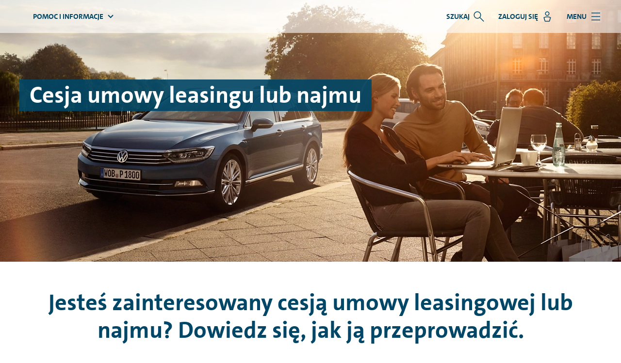

--- FILE ---
content_type: text/html;charset=utf-8
request_url: https://www.vwfs.pl/pomoc-i-informacje/strefa-kierowcy/cesja-umowy-leasingowej.html
body_size: 12037
content:
<!DOCTYPE html>
<html lang="pl" class="js-enable-3rd-party-float-grid">
<head>
    
    <!-- VWFS DMP - Blue Label Core - VERSION: 2025.1216.1135118.0007188631 - LAST MODIFIED: 2025-12-16 -->






    
        
        
        
            <script defer="defer" type="text/javascript" src="/.rum/@adobe/helix-rum-js@%5E2/dist/rum-standalone.js"></script>
<script src="//assets.adobedtm.com/launch-EN297f6069de8b4a75961ef39a0fb96373.min.js" async></script>
        
        
    


<title>Cesja umowy leasingowej</title>

<meta charset="utf-8"/>
<meta name="viewport" content="width=device-width, initial-scale=1.0"/>








  
    <link rel="preload" href="/etc.clientlibs/bluelabel/clientlibs/clientlib-site-bluelabel/resources/fonts/fonts/vwfs-sans-regular.woff2" as="font" type="font/woff2" crossorigin/>
  
  <meta name="aem-client-lib-path" content="clientlib-site-bluelabel"/>



  <link rel="preconnect" href="https://cc.cdn.civiccomputing.com"/>
  <link rel="dns-prefetch" href="https://cc.cdn.civiccomputing.com"/>

  <link rel="preconnect" href="https://apikeys.civiccomputing.com"/>
  <link rel="dns-prefetch" href="https://apikeys.civiccomputing.com"/>

  <link rel="preconnect" href="https://cdn.bronson.vwfs.io"/>
  <link rel="dns-prefetch" href="https://cdn.bronson.vwfs.io"/>




    

        
        

        
        

        <link imagesrcset="https://cms-assets.vwfs.com/is/image/vwfs/Car-NetWebshop?$s$&amp;fmt=webp&amp;fit=vfit,1&amp;resMode=sharp2&amp;v=1749721536624 350w, https://cms-assets.vwfs.com/is/image/vwfs/Car-NetWebshop?$m$&amp;fmt=webp&amp;fit=vfit,1&amp;resMode=sharp2&amp;v=1749721536624 520w, https://cms-assets.vwfs.com/is/image/vwfs/Car-NetWebshop?$l$&amp;fmt=webp&amp;fit=vfit,1&amp;resMode=sharp2&amp;v=1749721536624 1280w, https://cms-assets.vwfs.com/is/image/vwfs/Car-NetWebshop?$xl$&amp;fmt=webp&amp;fit=vfit,1&amp;resMode=sharp2&amp;v=1749721536624 1600w" as="image" href="https://cms-assets.vwfs.com/is/image/vwfs/Car-NetWebshop?$xl$&fmt=webp&fit=vfit,1&resMode=sharp2&v=1749721536624" rel="preload" imagesizes="100vw"/>
    











    <link rel="icon" type="image/svg+xml" href="/etc.clientlibs/bluelabel/clientlibs/clientlib-site-bluelabel/resources/favicon/favicon.svg"/>
    <link rel="manifest" crossorigin="use-credentials" href="/etc.clientlibs/bluelabel/clientlibs/clientlib-site-bluelabel/resources/favicon/site.webmanifest"/>
    <link rel="apple-touch-icon" sizes="180x180" href="/etc.clientlibs/bluelabel/clientlibs/clientlib-site-bluelabel/resources/favicon/apple-touch-icon.png?v=042"/>



    <link rel="alternate" hreflang="pl" href="https://www.vwfs.pl/pomoc-i-informacje/strefa-kierowcy/cesja-umowy-leasingowej.html"/>


<meta name="msapplication-config" content="/etc.clientlibs/bluelabel/clientlibs/clientlib-site-bluelabel/resources/favicon/browserconfig.xml"/>
<meta name="msapplication-TileColor" content="#004666"/>
<meta name="msapplication-TileImage" content="/etc.clientlibs/bluelabel/clientlibs/clientlib-site-bluelabel/resources/favicon/mstile-144x144.png?v=042"/>
<meta name="theme-color" content="#ffffff"/>

<meta name="description"/>


    <meta name="aem-api-url" content="https://api.prod.cms.vwfs.io"/>


<meta name="aem-client-lib-path" content="clientlib-site-bluelabel"/>

    <link rel="canonical" href="https://www.vwfs.pl/pomoc-i-informacje/strefa-kierowcy/cesja-umowy-leasingowej.html"/>
    <script src="/etc.clientlibs/bluelabel/clientlibs/clientlib-canonical.5eec9bb52a5b6a44dd1f0a495c4a19fd.js"></script>







    <script src="/etc.clientlibs/bluelabel/clientlibs/clientlib-traci.eeeebe5c098a181e93e620411f0376f8.js"></script>








    <meta name="datalayer-language" content="pl"/>
    <meta name="datalayer-countryCode" content="PL"/>
    <meta name="datalayer-siteSecondaryCategories" content="strefa-kierowcy,cesja-umowy-leasingowej"/>
    <meta name="datalayer-sitePrimaryCategory" content="pomoc-i-informacje"/>
    <meta name="datalayer-landingPageCorrespondingJourney"/>
    <meta name="datalayer-landingPageVariant"/>
    <meta name="datalayer-design" content="bluelabel"/>
    <meta name="datalayer-customBrand"/>
    <meta name="datalayer-version" content="2025.1216.1135118.0007188631"/>
    <meta name="datalayer-releaseDate" content="2025-12-16"/>
    <meta name="datalayer-bundleName" content="VWFS DMP - Main Application - Core"/>
    <meta name="datalayer-staging" content="prod"/>

    
    <meta name="datalayer-pageType"/>
    <meta name="datalayer-pageTitle" content="Cesja umowy leasingowej"/>
    <meta name="datalayer-mainPage" content="Service"/>
    <meta name="datalayer-contentCluster"/>
    <meta name="datalayer-businessCluster" content="Pomoc i informacje"/>
    <meta name="datalayer-navigationLevel1" content="Strefa kierowcy"/>
    <meta name="datalayer-navigationLevel2" content="Cesja umowy leasingowej"/>
    <meta name="datalayer-navigationLevel3"/>

    
    <meta name="datalayer-contractProductName"/>
    <meta name="datalayer-contractProductGroup"/>
    <meta name="datalayer-contractContentCluster"/>
    <meta name="datalayer-contractProductCluster"/>
    <meta name="datalayer-contractBrand" content="VWFS"/>

    
        <script src="/etc.clientlibs/bluelabel/clientlibs/clientlib-datalayer.4b7864f98fdef32fde4fa4782c4e664e.js"></script>

    





<meta name="google-site-verification" content="KXjY4v48lKcL93HT03kd0yNt7fDLIh84XbWgOv9rOrY"/>


    <meta name="adform-page-name" content="pomoc-i-informacje|strefa-kierowcy|cesja-umowy-leasingowej"/>









	<link rel="stylesheet" href="/etc.clientlibs/bluelabel/clientlibs/clientlib-vwfs-uix-base.32b28c3dbb37de9686604053944e4cb7.css" type="text/css">




    <link rel="stylesheet" href="/etc.clientlibs/bluelabel/clientlibs/clientlib-site-bluelabel.2408e8751f58278c7bb4748944461b9d.css" type="text/css">






  





















</head>
<body>
<div class="o-root dmp-bluelabel" id="main">
    
<a href="#main-section" class="c-skip-link dmp-skip-link">
	Przejdź do treści
</a>
<a href="#footer-section" class="c-skip-link dmp-skip-link">
	Przejdź do stopki
</a>



<section id="js-notifications-group" class="c-notifications-group js-panelgroup" aria-label="Powiadomienie">
    
    
    


    
    
</section>



<header class="c-header__wrapper ">
    <div class="c-header ">
        <div class="c-header__content-wrapper">
            <div class="c-header__logo">
                

    

    <a class="c-logo  " href="/pomoc-i-informacje.html">
        <img src="/etc.clientlibs/bluelabel/clientlibs/clientlib-site-bluelabel/resources/img/logo-small-screen.svg" alt="Volkswagen Financial Services logo" class="c-logo__image-small"/>
        <img src="/etc.clientlibs/bluelabel/clientlibs/clientlib-site-bluelabel/resources/img/logo.svg" alt="Volkswagen Financial Services logo" class="c-logo__image"/>
    </a>

    

    


            </div>
            
    

            <div class="c-header__nav">
                <div class="c-site-nav
                    c-site-nav--mega-menu c-site-nav--break@none
                    ">
                    
                    <div class="c-site-nav__panel ">
                        <nav class="c-site-nav__navs" aria-label="Nawigacja główna">

                            <ul class="c-site-nav__nav">
                                
                                <li class="c-site-nav__item c-site-nav__item--search js-dropdown">
                                    
<button class="c-site-nav__link js-dropdown__button js-search-btn" id="search-nav" aria-controls="search-nav-dropdown" aria-expanded="false">
    <span class="c-site-nav__link-label">Szukaj</span>
    <i class="c-site-nav__link-icon" aria-hidden="true" role="img"></i>
</button>
<div class="c-site-nav-dropdown js-dropdown__panel is-collapsed" id="search-nav-dropdown" aria-labelledby="search-nav">
    <div class="c-site-nav-dropdown__list">
        <div class="c-site-nav-dropdown__search">
            <form id="search-block" action="/pomoc-i-informacje/szukaj.html" method="get" data-tr-function="Search" class="c-site-nav-dropdown__search-form" aria-label="Search Form" role="search">
                <div class="c-form-field">
                    <label for="headersearch" class="c-form-field__label dmp-sr-visual">Szukaj</label>
                    <div class="c-form-field__box">
                        <div class="c-input">
                            <input class="c-input__input js-search-input" id="headersearch" size="35" type="text" name="q" autocomplete="on" minlength="2" data-tr-component="Inputbox" data-tr-function="Text Input"/>
                            <button class="c-input__addon" type="submit" aria-label="Submit Search">
                                <i class="c-icon  c-icon--[semantic-search]" aria-hidden="true" role="img"></i>
                            </button>
                        </div>
                    </div>
                </div>
            </form>
        </div>
    </div>
</div>

                                </li>
                                
                                
                                
                                <li class="c-site-nav__item c-site-nav__item--user js-dropdown">
                                    



    <button class="c-site-nav__link js-dropdown__button" data-qe-id="c-id-login--link" href="#js-banking-menu" id="login-nav" type="button" aria-controls="login-nav-dropdown" aria-expanded="false">
        <span class="c-site-nav__link-label">Zaloguj się</span>
        <i class="c-site-nav__link-icon" aria-hidden="true" role="img"></i>
    </button>
    <nav id="login-nav-dropdown" aria-labelledby="login-nav" class="c-site-nav-dropdown js-dropdown__panel is-collapsed" data-qe-id="c-id-login--menu">
	<ul class="c-site-nav-dropdown__list">
		




    
    
    <li class="c-site-nav-dropdown__item vwfs-dmp-login-button">

    <a class="c-site-nav-dropdown__link " data-qe-id="c-id-login--desktop-link" data-tr-function="Login" aria-label="Bankowość elektroniczna (rachunki, kredyty, lokaty) - Strona otwiera się w nowym oknie" target="_blank" href="https://online.vwfs.pl/frontend-web/app/auth.html">
        Bankowość elektroniczna (rachunki, kredyty, lokaty)
    </a>
    
    

</li>


    
    
    <li class="c-site-nav-dropdown__item vwfs-dmp-login-button">

    <a class="c-site-nav-dropdown__link " data-qe-id="c-id-login--desktop-link" data-tr-function="Login" aria-label="Portal klienta (leasing, najem) - Strona otwiera się w nowym oknie" target="_blank" href="https://portalklienta.vwleasing.pl/">
        Portal klienta (leasing, najem)
    </a>
    
    

</li>


    
    
    <li class="c-site-nav-dropdown__item vwfs-dmp-login-button">

    <a class="c-site-nav-dropdown__link " data-qe-id="c-id-login--desktop-link" aria-label="Autoaukcja - Strona otwiera się w nowym oknie" target="_blank" href="https://www.autoaukcja.com/">
        Autoaukcja
    </a>
    
    

</li>



	</ul>
</nav>

    
    


                                </li>

                                
                                <li class="c-site-nav__item c-site-nav__item--menu">
                                    
<button aria-expanded="false" id="mega-menu-submenu" type="button" class="c-site-nav__link js-mega-menu-trigger" href="#js-mega-menu" aria-controls="js-mega-menu">
    <span class="c-site-nav__link-label">MENU</span>
    <i class="c-site-nav__link-icon" aria-hidden="true" role="img"></i>
</button>


                                </li>
                                
                                
                            </ul>
                            <ul class="c-site-nav__nav">
                                
                                
    <li class="c-site-nav__item js-dropdown">
        <button class="c-site-nav__link js-dropdown__button" type="button" href="#" aria-expanded="false" id="toplevel-nav" aria-controls="toplevel-nav-dropdown">
            
            <span class="c-site-nav__link-label">Pomoc i informacje</span>
            <i class="c-site-nav__link-icon" aria-hidden="true" role="img"></i>
            
        </button>
        <nav id="toplevel-nav-dropdown" aria-labelledby="toplevel-nav" class="c-site-nav-dropdown js-dropdown__panel is-collapsed">
            <ul class="c-site-nav-dropdown__list">
                <li class="c-site-nav-dropdown__item">
                    
                    <a class="c-site-nav-dropdown__link" href="/klienci-indywidualni.html">Klienci indywidualni</a>
                </li>
            
                <li class="c-site-nav-dropdown__item">
                    
                    <a class="c-site-nav-dropdown__link" href="/klienci-biznesowi.html">Klienci biznesowi</a>
                </li>
            
                <li class="c-site-nav-dropdown__item">
                    
                    <a class="c-site-nav-dropdown__link" href="/informacje-korporacyjne.html">Informacje korporacyjne</a>
                </li>
            
                <li class="c-site-nav-dropdown__item">
                    <span class="c-site-nav-dropdown__link is-active" aria-current="page">Pomoc i informacje</span>
                    
                </li>
            
                <li class="c-site-nav-dropdown__item">
                    
                    <a class="c-site-nav-dropdown__link" href="/kontakt.html">Kontakt</a>
                </li>
            </ul>
        </nav>
    </li>
    
    


                                
                                
    


                                
                                
                                
                                
                            </ul>
                        </nav>
                    </div>
                </div>
            </div>
        </div>
        
        
            
<div class="o-page-wrap c-mega-menu__outer-wrap">
    <div id="js-mega-menu" class="js-mega-menu-wrap c-mega-menu__inner-wrap">
        <nav class="js-mega-menu c-mega-menu js-is-not-loaded  " aria-label="Menu główne">
            
            <ul class="c-mega-menu__list c-mega-menu__list--level-one u-mb">
                
                
    


                
                    
                        
                        <li>

                            

                            
                                <a class="c-mega-menu__link c-mega-menu__link--level-one " data-tr-component="Link" href="/pomoc-i-informacje/formularz-reklamacyjny.html">Formularz reklamacyjny</a>
                            
                        </li>
                    
                        
                        <li>

                            

                            
                                <a class="c-mega-menu__link c-mega-menu__link--level-one " data-tr-component="Link" href="/pomoc-i-informacje/dostepnosc.html">Dostępność</a>
                            
                        </li>
                    
                        
                        <li>

                            
                                <button class="c-mega-menu__link c-mega-menu__link--level-one "><span class="c-mega-menu__link-text">Strefa kierowcy</span><span class="c-mega-menu__arrow"></span></button>
                                <ul class="c-mega-menu__list c-mega-menu__list--level-two ">
                                    <li>
                                        <a class="c-mega-menu__link c-mega-menu__link--level-two " data-tr-component="Link" href="/pomoc-i-informacje/strefa-kierowcy.html">Zobacz wszystko</a>
                                    </li>
                                    <li>
                                        
                                        
                                            <a class="c-mega-menu__link c-mega-menu__link--level-two " data-tr-component="Link" href="/pomoc-i-informacje/strefa-kierowcy/faq.html">FAQ</a>
                                        
                                    </li>
                                
                                    
                                    <li>
                                        
                                        
                                            <a class="c-mega-menu__link c-mega-menu__link--level-two " data-tr-component="Link" href="/pomoc-i-informacje/strefa-kierowcy/slownik-pojec.html">Słownik pojęć</a>
                                        
                                    </li>
                                
                                    
                                    <li>
                                        
                                        
                                            <a class="c-mega-menu__link c-mega-menu__link--level-two " data-tr-component="Link" href="/pomoc-i-informacje/strefa-kierowcy/stopy-bazowe.html">Stopy bazowe</a>
                                        
                                    </li>
                                
                                    
                                    <li>
                                        
                                        
                                            <a class="c-mega-menu__link c-mega-menu__link--level-two " data-tr-component="Link" href="/pomoc-i-informacje/strefa-kierowcy/beneficjent-rzeczywisty-i-pep.html">Beneficjent rzeczywisty i PEP</a>
                                        
                                    </li>
                                
                                    
                                    <li>
                                        
                                        
                                            <a class="c-mega-menu__link c-mega-menu__link--level-two " data-tr-component="Link" href="/pomoc-i-informacje/strefa-kierowcy/biala-lista.html">Biała lista</a>
                                        
                                    </li>
                                
                                    
                                    <li>
                                        
                                        
                                            <a class="c-mega-menu__link c-mega-menu__link--level-two " data-tr-component="Link" href="/pomoc-i-informacje/strefa-kierowcy/oswiadczenie-odbiorcy-platnosci.html">Oświadczenie odbiorcy płatności</a>
                                        
                                    </li>
                                
                                    
                                    <li>
                                        
                                        
                                            <a class="c-mega-menu__link c-mega-menu__link--level-two " data-tr-component="Link" href="/pomoc-i-informacje/strefa-kierowcy/dokumenty-klienci-indywidualni.html">Dokumenty (Klienci indywidualni)</a>
                                        
                                    </li>
                                
                                    
                                    <li>
                                        
                                        
                                            <a class="c-mega-menu__link c-mega-menu__link--level-two " data-tr-component="Link" href="/pomoc-i-informacje/strefa-kierowcy/dokumenty-klienci-biznesowi.html">Dokumenty (Klienci biznesowi)</a>
                                        
                                    </li>
                                
                                    
                                    <li>
                                        
                                        
                                            <a class="c-mega-menu__link c-mega-menu__link--level-two " data-tr-component="Link" href="/pomoc-i-informacje/strefa-kierowcy/cesja-umowy-leasingowej.html">Cesja umowy leasingowej</a>
                                        
                                    </li>
                                </ul>
                            

                            
                        </li>
                    
                        
                        <li>

                            
                                <button class="c-mega-menu__link c-mega-menu__link--level-one "><span class="c-mega-menu__link-text">Usługi bankowe</span><span class="c-mega-menu__arrow"></span></button>
                                <ul class="c-mega-menu__list c-mega-menu__list--level-two ">
                                    <li>
                                        <a class="c-mega-menu__link c-mega-menu__link--level-two " data-tr-component="Link" href="/pomoc-i-informacje/uslugi-bankowe.html">Zobacz wszystko</a>
                                    </li>
                                    <li>
                                        
                                        
                                            <a class="c-mega-menu__link c-mega-menu__link--level-two " data-tr-component="Link" href="/pomoc-i-informacje/uslugi-bankowe/dokumenty.html">Dokumenty</a>
                                        
                                    </li>
                                
                                    
                                    <li>
                                        
                                    <button class="c-mega-menu__link c-mega-menu__link--level-two ">FAQ<span class="c-mega-menu__arrow"></span></button>
                                            <ul class="c-mega-menu__list c-mega-menu__list--level-three ">
                                                <li>
                                                    <a class="c-mega-menu__link c-mega-menu__link--level-three " data-tr-component="Link" href="/pomoc-i-informacje/uslugi-bankowe/faq.html">Zobacz wszystko</a>
                                                </li>
                                                <li>
                                                    <a class="c-mega-menu__link c-mega-menu__link--level-three test3 " data-tr-component="Link" href="/pomoc-i-informacje/uslugi-bankowe/faq/faq-rachunki-i-lokaty.html">FAQ (Rachunki i lokaty)</a>
                                                </li>
                                            
                                                
                                                <li>
                                                    <a class="c-mega-menu__link c-mega-menu__link--level-three test3 " data-tr-component="Link" href="/pomoc-i-informacje/uslugi-bankowe/faq/faq-kredyty-i-limity.html">FAQ (Kredyty i limity)</a>
                                                </li>
                                            </ul>
                                        
                                        
                                    </li>
                                
                                    
                                    <li>
                                        
                                        
                                            <a class="c-mega-menu__link c-mega-menu__link--level-two " data-tr-component="Link" href="/pomoc-i-informacje/uslugi-bankowe/platnosci.html">Płatności</a>
                                        
                                    </li>
                                
                                    
                                    <li>
                                        
                                    <button class="c-mega-menu__link c-mega-menu__link--level-two ">Bezpieczeństwo<span class="c-mega-menu__arrow"></span></button>
                                            <ul class="c-mega-menu__list c-mega-menu__list--level-three ">
                                                <li>
                                                    <a class="c-mega-menu__link c-mega-menu__link--level-three " data-tr-component="Link" href="/pomoc-i-informacje/uslugi-bankowe/bezpieczenstwo.html">Zobacz wszystko</a>
                                                </li>
                                                <li>
                                                    <a class="c-mega-menu__link c-mega-menu__link--level-three test3 " data-tr-component="Link" href="/pomoc-i-informacje/uslugi-bankowe/bezpieczenstwo/podstawowe-zasady.html">Podstawowe zasady</a>
                                                </li>
                                            
                                                
                                                <li>
                                                    <a class="c-mega-menu__link c-mega-menu__link--level-three test3 " data-tr-component="Link" href="/pomoc-i-informacje/uslugi-bankowe/bezpieczenstwo/czeste-oszustwa.html">Częste oszustwa</a>
                                                </li>
                                            
                                                
                                                <li>
                                                    <a class="c-mega-menu__link c-mega-menu__link--level-three test3 " data-tr-component="Link" href="/pomoc-i-informacje/uslugi-bankowe/bezpieczenstwo/komunikaty-bezpieczenstwa.html">Komunikaty bezpieczeństwa</a>
                                                </li>
                                            
                                                
                                                <li>
                                                    <a class="c-mega-menu__link c-mega-menu__link--level-three test3 " data-tr-component="Link" href="/pomoc-i-informacje/uslugi-bankowe/bezpieczenstwo/podstawowe-zasady-bezpieczenstwa.html">Podstawowe zasady bezpieczeństwa</a>
                                                </li>
                                            
                                                
                                                <li>
                                                    <a class="c-mega-menu__link c-mega-menu__link--level-three test3 " data-tr-component="Link" href="/pomoc-i-informacje/uslugi-bankowe/bezpieczenstwo/bezpieczenstwo-bankowosci-internetowej.html">Bezpieczeństwo bankowości internetowej</a>
                                                </li>
                                            
                                                
                                                <li>
                                                    <a class="c-mega-menu__link c-mega-menu__link--level-three test3 " data-tr-component="Link" href="/pomoc-i-informacje/uslugi-bankowe/bezpieczenstwo/bezpieczenstwo-kart-platniczych.html">Bezpieczeństwo kart płatniczych</a>
                                                </li>
                                            
                                                
                                                <li>
                                                    <a class="c-mega-menu__link c-mega-menu__link--level-three test3 " data-tr-component="Link" href="/pomoc-i-informacje/uslugi-bankowe/bezpieczenstwo/system-gwarantowania-depozytow.html">System gwarantowania depozytów</a>
                                                </li>
                                            
                                                
                                                <li>
                                                    <a class="c-mega-menu__link c-mega-menu__link--level-three test3 " data-tr-component="Link" href="/pomoc-i-informacje/uslugi-bankowe/bezpieczenstwo/dane-osobowe.html">Dane osobowe</a>
                                                </li>
                                            
                                                
                                                <li>
                                                    <a class="c-mega-menu__link c-mega-menu__link--level-three test3 " data-tr-component="Link" href="/pomoc-i-informacje/uslugi-bankowe/bezpieczenstwo/kontakt.html">Kontakt</a>
                                                </li>
                                            </ul>
                                        
                                        
                                    </li>
                                
                                    
                                    <li>
                                        
                                        
                                            <a class="c-mega-menu__link c-mega-menu__link--level-two " data-tr-component="Link" href="/pomoc-i-informacje/uslugi-bankowe/pomoc.html">Pomoc</a>
                                        
                                    </li>
                                
                                    
                                    <li>
                                        
                                        
                                            <a class="c-mega-menu__link c-mega-menu__link--level-two " data-tr-component="Link" href="/pomoc-i-informacje/uslugi-bankowe/fatca.html">FATCA</a>
                                        
                                    </li>
                                
                                    
                                    <li>
                                        
                                        
                                            <a class="c-mega-menu__link c-mega-menu__link--level-two " data-tr-component="Link" href="/pomoc-i-informacje/uslugi-bankowe/oswiadczenie-o-rezydencji-podatkowej.html">Oświadczenie o rezydencji podatkowej</a>
                                        
                                    </li>
                                
                                    
                                    <li>
                                        
                                        
                                            <a class="c-mega-menu__link c-mega-menu__link--level-two " data-tr-component="Link" href="/pomoc-i-informacje/uslugi-bankowe/beneficjent-rzeczywisty-i-pep.html">Beneficjent rzeczywisty i PEP</a>
                                        
                                    </li>
                                
                                    
                                    <li>
                                        
                                        
                                            <a class="c-mega-menu__link c-mega-menu__link--level-two " data-tr-component="Link" href="/pomoc-i-informacje/uslugi-bankowe/podatek-u-zrodla.html">Podatek u źródła</a>
                                        
                                    </li>
                                
                                    
                                    <li>
                                        
                                        
                                            <a class="c-mega-menu__link c-mega-menu__link--level-two " data-tr-component="Link" target="_self" href="/informacje-korporacyjne/api.html">Access interfaces (TPP-API)</a>
                                        
                                    </li>
                                
                                    
                                    <li>
                                        
                                        
                                            <a class="c-mega-menu__link c-mega-menu__link--level-two " data-tr-component="Link" href="/pomoc-i-informacje/uslugi-bankowe/zawieszenie-splat-kredytu-hipotecznego.html">Zawieszenie spłat kredytu hipotecznego</a>
                                        
                                    </li>
                                
                                    
                                    <li>
                                        
                                        
                                            <a class="c-mega-menu__link c-mega-menu__link--level-two " data-tr-component="Link" href="/pomoc-i-informacje/uslugi-bankowe/fundusz-wsparcia-kredytobiorcow.html">Fundusz Wsparcia Kredytobiorców</a>
                                        
                                    </li>
                                
                                    
                                    <li>
                                        
                                        
                                            <a class="c-mega-menu__link c-mega-menu__link--level-two " data-tr-component="Link" aria-label="Strona otwiera się w nowym oknie" target="_blank" href="https://cf.vwbankdirect.pl/pozostale">Centrum formularzy</a>
                                        
                                    </li>
                                
                                    
                                    <li>
                                        
                                        
                                            <a class="c-mega-menu__link c-mega-menu__link--level-two " data-tr-component="Link" href="/pomoc-i-informacje/uslugi-bankowe/bankowosc-elektroniczna-pierwsze-logowanie.html">Panel Klienta - Pierwsze logowanie  </a>
                                        
                                    </li>
                                </ul>
                            

                            
                        </li>
                    
                
            </ul>
            
            <ul id="js-mega-menu-dropdown" class="c-mega-menu-dropdown u-mv"> 
	
	<li class="c-mega-menu-dropdown__item">
		<button type="button" class="c-mega-menu__link  js-mega-menu-dropdown-title">
			Pomoc i informacje
			<span class="c-mega-menu-dropdown__icon" aria-hidden="true"></span>
		</button>
	</li>

	<li class="c-mega-menu-dropdown__item">
        
		<a class="c-mega-menu__link" href="/klienci-indywidualni.html">Klienci indywidualni</a>
	</li>
<li class="c-mega-menu-dropdown__item">
        
		<a class="c-mega-menu__link" href="/klienci-biznesowi.html">Klienci biznesowi</a>
	</li>
<li class="c-mega-menu-dropdown__item">
        
		<a class="c-mega-menu__link" href="/informacje-korporacyjne.html">Informacje korporacyjne</a>
	</li>
<li class="c-mega-menu-dropdown__item">
        <span class="c-mega-menu__list-title">Pomoc i informacje</span>
		
	</li>
<li class="c-mega-menu-dropdown__item">
        
		<a class="c-mega-menu__link" href="/kontakt.html">Kontakt</a>
	</li>

</ul>
            
            


<ul class="c-mega-menu__list c-mega-menu__list--level-one">
    




    
    
    <li class="supportlink">

    
    
        <a class="c-mega-menu__link c-mega-menu__link--level-one" data-tr-component="Link" aria-label="&lt;p>Kalkulator finansowy&lt;/p>
 - Strona otwiera się w nowym oknie" target="_blank" href="https://kalkulator.vwfs.pl/">
        <span class="o-media o-media--small o-media--middle">
            <span class="o-media__img">
                <i class="c-mega-menu__icon c-icon c-icon--[calculator] c-icon--small" role="img"></i>
            </span>
            <span class="o-media__body">
                Kalkulator finansowy

                
            </span>
        </span>
        </a>
    

    



</li>


    
    
    <li class="supportlink">

    
    
        <a class="c-mega-menu__link c-mega-menu__link--level-one" data-tr-component="Link" target="_self" href="https://emobility.vwfs.pl/">
        <span class="o-media o-media--small o-media--middle">
            <span class="o-media__img">
                <i class="c-mega-menu__icon c-icon c-icon--[electricity-plug] c-icon--small" role="img"></i>
            </span>
            <span class="o-media__body">
                Elektromobilność

                
            </span>
        </span>
        </a>
    

    



</li>


    
    
    <li class="supportlink">

    
    
        <a class="c-mega-menu__link c-mega-menu__link--level-one" data-tr-component="Link" target="_self" href="https://store.vwfs.pl/?_gl=1*ey9k31*_ga*MTI5MTA0NTUwMy4xNjY2MDk1MDky*_ga_XCB0CD72MF*MTY3MDg1MDU0MC42MS4wLjE2NzA4NTA1NDAuNjAuMC4w">
        <span class="o-media o-media--small o-media--middle">
            <span class="o-media__img">
                <i class="c-mega-menu__icon c-icon c-icon--[trolley] c-icon--small" role="img"></i>
            </span>
            <span class="o-media__body">
                Używane auta poleasingowe

                
            </span>
        </span>
        </a>
    

    



</li>


    
    
    <li class="supportlink">

    
    
        <a class="c-mega-menu__link c-mega-menu__link--level-one" data-tr-component="Link" target="_self" href="/kontakt.html">
        <span class="o-media o-media--small o-media--middle">
            <span class="o-media__img">
                <i class="c-mega-menu__icon c-icon c-icon--[semantic-contact] c-icon--small" role="img"></i>
            </span>
            <span class="o-media__body">
                Kontakt

                
            </span>
        </span>
        </a>
    

    



</li>



</ul>

        </nav>
    </div>
</div>

        
        
        
        
        
        
    </div>
</header>

<main class="o-main" id="main-section">
    

    














<div class="c-hero-teaser 
            c-hero-teaser--shallow
			c-hero-teaser--center-center
			
			
			
            ">

    
    
    
        <picture>
            
            
            
            
            
            
            <img alt="Kobieta i mężczyzna siedzą przy stoliku na zewnątrz kawiarni. Patrzą w ekran laptopa. Przy chodniku stoi zaparkowany niebieski Volkswagen Passat Combi." class="c-hero-teaser__image " height="1500" loading="eager" sizes="100vw" src="https://cms-assets.vwfs.com/is/image/vwfs/Car-NetWebshop?$xl$&fmt=webp&fit=vfit,1&resMode=sharp2&v=1749721536624" srcset="https://cms-assets.vwfs.com/is/image/vwfs/Car-NetWebshop?$s$&amp;fmt=webp&amp;fit=vfit,1&amp;resMode=sharp2&amp;v=1749721536624 350w, https://cms-assets.vwfs.com/is/image/vwfs/Car-NetWebshop?$m$&amp;fmt=webp&amp;fit=vfit,1&amp;resMode=sharp2&amp;v=1749721536624 520w, https://cms-assets.vwfs.com/is/image/vwfs/Car-NetWebshop?$l$&amp;fmt=webp&amp;fit=vfit,1&amp;resMode=sharp2&amp;v=1749721536624 1280w, https://cms-assets.vwfs.com/is/image/vwfs/Car-NetWebshop?$xl$&amp;fmt=webp&amp;fit=vfit,1&amp;resMode=sharp2&amp;v=1749721536624 1600w" type="image/webp" width="3000"/>
        </picture>
    

    
    
    
    
    
    
    
    <div id="js-hero-teaser-content" class="c-hero-teaser__content">
        <div class="c-hero-teaser__content-inner">
            <header class="c-hero-teaser__heading">
                
                
                <div class="c-hero-teaser__title ">
                    <h1>
                        
                            <span class="c-hero-teaser__title-row">Cesja umowy leasingu lub najmu</span>
<br />
                        
                        
                        
                    </h1>
                </div>
                
            </header>
            
            
        </div>
    </div>
</div>




    






    <div id="section-nav-sections">
        




    
    
    <div class="section">





<section class="o-content-section c-section-nav__section ">
	<div class="o-page-wrap 
         
         ">
		


		<header class="c-section-heading  c-section-heading--center c-section-heading--primary ">
			
			
			
			
			

				
				<h2 class="c-section-heading__title   ">
					<span class="c-section-heading__title-text ">
    Jesteś zainteresowany cesją umowy leasingowej lub najmu? Dowiedz się, jak ją przeprowadzić.




</span>
					
				</h2>
				
				
			

			<div class="c-section-heading__subtitle ">
				<p>Cesja umowy to przeniesienie praw i obowiązków z osoby fizycznej lub firmy, która podpisała umowę („korzystający”) na osobę lub firmę, która chce przejąć leasing lub najem („przejmujący”). Oprócz „przejmującego” i „korzystającego”, umowę cesji podpisujemy my – VWFS – jest to umowa trójstronna.</p>


			</div>
		</header>
	</div>

	






</section>
<div class="c-divider">
	
</div>


</div>


    
    
    <div class="section">





<section class="o-content-section c-section-nav__section ">
	

	




    
    
    <div class="o-component-wrapper">




<div class="o-page-wrap  o-page-wrap--small">
	
    
    <header class="c-section-heading  c-section-heading--center ">
        
        
        
        
        

        
            
            <h3 class="c-section-heading__title   ">
                <span class="c-section-heading__title-text ">
    Chcesz przekazać umowę leasingu lub najmu? Sprawdź, o czym musisz pamiętać.




</span>
                
            </h3>
            
            
        
        
    </header>


	<div class="o-layout col-two">
		
		<div class="o-layout__item u-1/1@xs u-1/2"><article class="c-item-teaser  c-item-teaser--inline">

    

    <i class="c-item-teaser__icon  c-icon  c-icon c-icon--[document-car]" aria-hidden="true"></i>
    <div class="c-item-teaser__body">
        
        
        
        
        
        
        <p class="c-item-teaser__text">
            Aby wykonać cesję umowy leasingu lub najmu, nie możesz mieć zaległości w spłacie zobowiązań. Zaloguj się do <a href="https://portalklienta.vwleasing.pl/web/login" target="_blank" aria-label="Portalu Klienta - Strona otwiera się w nowym oknie" rel="noopener noreferrer">Portalu Klienta</a> i sprawdź, czy opłaciłeś dotychczasowe raty i ewentualne inne należności.
        </p>
        
        
        <div class="c-item-teaser__link">
            




    
    


    
    
    
    
        
    

    


        </div>

    </div>
</article>
</div>
<div class="o-layout__item u-1/1@xs u-1/2"><article class="c-item-teaser  c-item-teaser--inline">

    

    <i class="c-item-teaser__icon  c-icon  c-icon c-icon--[document-lines-pen]" aria-hidden="true"></i>
    <div class="c-item-teaser__body">
        
        
        
        
        
        
        <p class="c-item-teaser__text">
            Nie możesz wnioskować o cesję umowy, jeśli jesteś na samym początku kontraktu (nie spłaciłeś jeszcze żadnej raty) lub pod jego koniec (masz jedną opłatę do spłaty a w przypadku leasingu jedną ratę i kwotę wykupu). W tym drugim przypadku, możesz zawnioskować o wydłużenie umowy – sprawdź jak to zrobić na Portalu Klienta.
        </p>
        
        
        <div class="c-item-teaser__link">
            




    
    


    
    
    
    
        
    

    


        </div>

    </div>
</article>
</div>

	</div>

	<div class="u-mt">
		<div class="c-list-nested-counter">
    
    
</div>
	</div>

	
    
        
    

</div>
</div>




</section>
<div class="c-divider">
	
</div>


</div>


    
    
    <div class="section">





<section class="o-content-section c-section-nav__section ">
	<div class="o-page-wrap 
         
         ">
		


		<header class="c-section-heading  c-section-heading--center c-section-heading--primary ">
			
			
			
			
			

				
				<h2 class="c-section-heading__title   ">
					<span class="c-section-heading__title-text ">
    Chcesz przejąć umowę leasingu lub najmu? Sprawdź, o czym musisz pamiętać.




</span>
					
				</h2>
				
				
			

			
		</header>
	</div>

	




    
    
    <div class="o-component-wrapper">





    
    <div class="o-page-wrap o-page-wrap--small">
        
        <div class="c-list-nested-counter">
    <p>Jeśli decydujesz się przejąć umowę leasingu lub najmu poproś korzystającego o aktualny harmonogram spłaty rat. Dowiesz się z niego ile wynosi aktualna rata. Możesz poprosić też o „potwierdzenie salda umowy” – ten dokument pozwoli Ci zweryfikować, czy na umowie nie ma żadnych zaległości, co jest warunkiem koniecznym do sfinalizowania cesji.</p>
<p>Pamiętaj – jako przejmujący aż do momentu podpisania przez nas umowy cesji nie jesteś naszym klientem. Oznacza to, że nie możemy przekazywać Ci żadnych informacji na temat umowy, którą chcesz przejąć. Możesz je uzyskać tylko bezpośrednio od osoby obecnie korzystającej z samochodu.</p>
    
</div>
    </div>

</div>




</section>
<div class="c-divider">
	
</div>


</div>


    
    
    <div class="section">





<section class="o-content-section c-section-nav__section ">
	<div class="o-page-wrap 
         
         ">
		


		<header class="c-section-heading  c-section-heading--center c-section-heading--primary ">
			
			
			
			
			

				
				<h2 class="c-section-heading__title   ">
					<span class="c-section-heading__title-text ">
    Co zrobić – krok po kroku




</span>
					
				</h2>
				
				
			

			
		</header>
	</div>

	




    
    
    <div class="o-component-wrapper">





    
    <div class="o-page-wrap o-page-wrap--small">
        
        <div class="c-list-nested-counter">
    <p><strong>1.</strong> Ustal z korzystającym warunki przejęcia umowy i poproś o numer umowy leasingowej/najmu lub numer rejestracyjny – podawaj go w komunikacji z nami.</p>
<p><strong>2.</strong> Pobierz odpowiedni dla Twojej formy prawnej <strong><a href="#formularze_informacji_własnej" target="_self" rel="noopener noreferrer">formularz informacji własnej</a></strong>. <br />
  W formularzu informacji własnej możesz wpisać salon, w którym chcesz podpisać umowę. Możesz też wskazać jedynie miasto, w którym chcesz to zrobić. Wtedy, to my wybierzemy salon, w którym zrobisz to najszybciej.</p>
<p><strong>3.</strong> Wypełniony formularz wydrukuj, podpisz, a jego skan prześlij na adres <a href="mailto:cesja&#64;vwfs.com" target="_self" rel="noopener noreferrer">cesja&#64;vwfs.com</a>. Dołącz do niego:</p>
<ul class="c-ul"><li><strong>dokumenty rejestrowe</strong> firmy:<br />
  <ul><li><u style="	font-family: inherit;
">j</u>ednoosobowe działalności gospodarcze lub spółki cywilne:<strong style="	font-family: inherit;
"> </strong>wypis z rejestru CEIDG/GUS<br /></li><li>­pozostałe spółki (np. jawne, akcyjne, komandytowe):<strong style="	font-family: inherit;
"> </strong>wypis z KRS i umowę spółki<br /></li></ul></li><li>dokumenty finansowe za minimum 1 rozliczony miesiąc. Odpowiednie w zależności od formy prowadzenia księgowości:</li></ul>
    
</div>
    </div>

</div>


    
    
    <div class="o-component-wrapper">




    <div class="o-page-wrap">
        
    
    

    </div>
    
    

    
    
    <div class="faqcontainer component" data-component="faqcontainer">
        
        <div class="o-page-wrap o-page-wrap--small">
            
                

    <div class="c-accordion  js-accordion" id="id_1515986668">
        
        
        
            
<div class="c-accordion__header js-accordion__title" data-tr-component="Collapsible" data-tr-function="FAQ" data-jsonld-answer="VAT-7/JPK_VAT (część deklaracyjna) za ostatnie 3 m-ce lub za ostatni rozliczony kwartał – dotyczy płatników VAT Najbardziej aktualny Bilans i Rachunek Zysków i Strat – w przypadku, gdy firma nie jest płatnikiem VAT Bilans za ostatni rok obrotowy Rachunek Zysków i Strat za ostatni rok obrotowy" data-jsonld-question="PEŁNA księgowość">
    <span class="c-accordion__title-icon"></span>

    

    <h3 class="c-accordion__title ">
        <span class="c-accordion__title-label  js-accordion__title-label" aria-expanded="false" role="button" tabindex="0" data-tr-component="Button">
            <span class="c-accordion__title-label-text">
                PEŁNA księgowość




            </span>
        </span>
    </h3>
    
</div>

<div class="c-accordion__panel js-accordion__panel" aria-hidden="true">
    <div class="c-accordion__content">
        




    
    
    <div class="o-component-wrapper">


    
    
    

    <div class="c-list-nested-counter">
    <ul class="c-ul"><li>VAT-7/JPK_VAT (część deklaracyjna) za ostatnie 3 m-ce lub za ostatni rozliczony kwartał – dotyczy płatników VAT</li><li>Najbardziej aktualny Bilans i Rachunek Zysków i Strat – w przypadku, gdy firma nie jest płatnikiem VAT</li><li>Bilans za ostatni rok obrotowy</li><li>Rachunek Zysków i Strat za ostatni rok obrotowy</li></ul>
    
</div>

</div>



    </div>
</div>


        
            
<div class="c-accordion__header js-accordion__title" data-tr-component="Collapsible" data-tr-function="FAQ" data-jsonld-answer="Deklaracja PIT-36/PIT-36L/PIT-28 lub PIT-16A i karta podatkowa – potwierdzone przez US VAT-7/JPK_VAT (część deklaracyjna) za ostatnie 3 m-ce lub za ostatni rozliczony kwartał – dotyczy płatników VAT Książka przychodów i rozchodów za ostatnie 3 miesiące, Ewidencja Przychodów za ostatnie 3 miesiące lub w przypadku nieposiadania powyższych dokumentów, faktury/paragony potwierdzające przychody za ostatnie 3 miesiące, jeżeli firma nie jest płatnikiem VAT" data-jsonld-question="NIEPEŁNA księgowość">
    <span class="c-accordion__title-icon"></span>

    

    <h3 class="c-accordion__title ">
        <span class="c-accordion__title-label  js-accordion__title-label" aria-expanded="false" role="button" tabindex="0" data-tr-component="Button">
            <span class="c-accordion__title-label-text">
                NIEPEŁNA księgowość




            </span>
        </span>
    </h3>
    
</div>

<div class="c-accordion__panel js-accordion__panel" aria-hidden="true">
    <div class="c-accordion__content">
        




    
    
    <div class="o-component-wrapper">


    
    
    

    <div class="c-list-nested-counter">
    <ul class="c-ul"><li>Deklaracja PIT-36/PIT-36L/PIT-28 lub PIT-16A i karta podatkowa – potwierdzone przez US<br /></li><li>VAT-7/JPK_VAT (część deklaracyjna) za ostatnie 3 m-ce lub za ostatni rozliczony kwartał – dotyczy płatników VAT</li><li>Książka przychodów i rozchodów za ostatnie 3 miesiące, Ewidencja Przychodów za ostatnie 3 miesiące lub w przypadku nieposiadania powyższych dokumentów, faktury/paragony potwierdzające przychody za ostatnie 3 miesiące, jeżeli firma nie jest płatnikiem VAT</li></ul>
    
</div>

</div>



    </div>
</div>


        
    </div>


            
        </div>
    </div>
    
    

    
    
        <script src="/etc.clientlibs/bluelabel/clientlibs/clientlib-faq.518ed1f40abcd802bb9cbec5e5b9b953.js"></script>

    

</div>


    
    
    <div class="o-component-wrapper">





    
    <div class="o-page-wrap o-page-wrap--small">
        
        <div class="c-list-nested-counter">
    <p>Wszystkie przesłane przez Ciebie pliki muszą mieć format pdf bez możliwości edycji.</p>
<p><strong>Pamiętaj!</strong> Na podstawie tych dokumentów zdecydujemy, czy posiadasz zdolność finansową, aby przejąć umowę leasingu lub najmu. Dlatego upewnij się, że dokumentacja jest kompletna i poprawna.</p>
<p><strong>4.</strong> W ciągu pięciu dni roboczych otrzymasz e-mail z naszą decyzją dotyczącą Twojej zdolności finansowej do przejęcia umowy leasingu. Cesja umowy może być uruchomiona od 1. dnia kolejnego miesiąca.</p>
<p><strong>5.</strong> Jeśli wyraziliśmy zgodę na cesję, nasi konsultanci potwierdzą z wybranym salonem spotkanie na podpisanie dokumentów. W e-mailu od nas otrzymasz dane pracownika salonu, z którym uzgodnisz konkretny termin wizyty na podpisanie dokumentów. Potwierdź go z osobą, której umowę masz zamiar przejąć. <br />
  Jeśli przejmujesz umowę leasingu do wiadomości dołączymy komplet dokumentów, z którym warto się zapoznać przed podpisaniem umowy cesji:</p>
<ul class="c-ul"><li>oświadczenie o aneksowaniu dotychczasowej polisy</li><li>dokument niezbędny do przejęcia ubezpieczenia GAP/RTI (o ile leasing zawiera ten rodzaj ubezpieczenia) </li></ul>
<p>Nie musisz drukować tych dokumentów – wszystkie będą czekać w uzgodnionym salonie.</p>
<p><strong>6.</strong> Pamiętaj, <strong>na podpisanie umowy cesji zabierz ze sobą oryginał formularza informacji własnej</strong> (pracownik salonu prześle go do nas wraz z umową) oraz <strong>dokument tożsamości</strong>. <br />
  Jeśli występujesz jako pełnomocnik zabierz pełnomocnictwa na podstawie, których możesz podpisywać dokumenty w imieniu danej firmy (<a href="#podpisanie_umowy_cesji_przez_pełnomocnika" target="_self" rel="noopener noreferrer">sprawdź jakie pełnomocnictwa uznajemy</a>). <br />
  Małżonek, zarówno korzystającego, jak i przejmującego, nie jest potrzebny przy podpisywaniu dokumentów.<br /></p>
<p><strong>7.</strong> W salonie podpiszecie trójstronną umowę cesji, protokół przejęcia samochodu i pozostałe przesłane do Ciebie wcześniej dokumenty.</p>
<p><strong>8.</strong> Umowa cesji leasingu lub najmu wejdzie w życie 1. dnia miesiąca następującego po wydaniu przez nas decyzji pozytywnej – niezależnie od tego, kiedy podpiszesz ją wraz z osobą, od której przejmujesz leasing. Pamiętaj, że warunkiem koniecznym jest brak zaległości na umowie, którą chcesz przejąć.</p>
    
</div>
    </div>

</div>




</section>
<div class="c-divider">
	
</div>


</div>


    
    
    <div class="section">





<section class="o-content-section c-section-nav__section " id="formularze_informacji_w%C5%82asnej">
	<div class="o-page-wrap 
         
         ">
		


		<header class="c-section-heading  c-section-heading--center c-section-heading--primary ">
			
			
			
			
			

				
				<h2 class="c-section-heading__title   ">
					<span class="c-section-heading__title-text ">
    Formularze informacji własnej




</span>
					
				</h2>
				
				
			

			
		</header>
	</div>

	




    
    
    <div class="o-component-wrapper">


    
    <div class="o-page-wrap o-page-wrap--small">
        
    
    <header class="c-section-heading  c-section-heading--center ">
        
        
        
        
        

        
        <div class="c-section-heading__subtitle  ">
            <p>Dla przedsiębiorców (jednoosbowa działalność gospodarcza i wszystkie typy spółek)</p>


        </div>
    </header>

        <ul class="o-list-bare">
            




    
    
    <li class="download">




    
    
    <a download class="c-btn c-btn--link c-btn--secondary c-btn--simple" href="/content/dam/bluelabel/valid/www-vwfs-pl/docs/809029090-690-09-03-25-informacja-inne-formy-prawne.pdf" target="_blank" data-tr-component="Button Link" data-tr-function="Download" aria-label="Formularz informacyjny – dla przedsiębiorców
 - Strona otwiera się w nowym oknie">
        <span class="c-btn__text">Formularz informacyjny – dla przedsiębiorców
 (PDF, 596.0 KB)</span>
        <i class="c-btn__icon c-icon  c-icon--[semantic-download]" aria-hidden="true" role="img"></i>
    </a>

</li>



        </ul>
    </div>

</div>


    
    
    <div class="o-component-wrapper">


    
    <div class="o-page-wrap o-page-wrap--small">
        
    
    <header class="c-section-heading  c-section-heading--center ">
        
        
        
        
        

        
        <div class="c-section-heading__subtitle  ">
            <p>Osoba fizyczna</p>


        </div>
    </header>

        <ul class="o-list-bare">
            




    
    
    <li class="download">




    
    
    <a download class="c-btn c-btn--link c-btn--secondary c-btn--simple" href="/content/dam/bluelabel/valid/www-vwfs-pl/docs/809029087-315-09-03-25-informacja-wlasna_osoba-fizyczna.pdf" target="_blank" data-tr-component="Button Link" data-tr-function="Download" aria-label="Formularz informacyjny – dla osób fizycznych
 - Strona otwiera się w nowym oknie">
        <span class="c-btn__text">Formularz informacyjny – dla osób fizycznych
 (PDF, 550.0 KB)</span>
        <i class="c-btn__icon c-icon  c-icon--[semantic-download]" aria-hidden="true" role="img"></i>
    </a>

</li>


    
    
    <li class="download">




    
    
    <a download class="c-btn c-btn--link c-btn--secondary c-btn--simple" href="/content/dam/bluelabel/valid/www-vwfs-pl/docs/164_16_08_23_zaswiadczenie-z-zakladu-pracy-3-m-ce.pdf" target="_blank" data-tr-component="Button Link" data-tr-function="Download" aria-label="Zaświadczenie z zakładu pracy
 - Strona otwiera się w nowym oknie">
        <span class="c-btn__text">Zaświadczenie z zakładu pracy
 (PDF, 50.0 KB)</span>
        <i class="c-btn__icon c-icon  c-icon--[semantic-download]" aria-hidden="true" role="img"></i>
    </a>

</li>



        </ul>
    </div>

</div>




</section>
<div class="c-divider">
	
</div>


</div>


    
    
    <div class="section">





<section class="o-content-section c-section-nav__section ">
	<div class="o-page-wrap 
         
         ">
		


		<header class="c-section-heading  c-section-heading--center c-section-heading--primary ">
			
			
			
			
			

				
				<h2 class="c-section-heading__title   ">
					<span class="c-section-heading__title-text ">
    Ubezpieczenie




</span>
					
				</h2>
				
				
			

			
		</header>
	</div>

	




    
    
    <div class="o-component-wrapper">





    
    <div class="o-page-wrap o-page-wrap--small">
        
        <div class="c-list-nested-counter">
    <p><strong>Zdecydowałeś się na cesję umowy najmu? <br /></strong>Jeśli tak, kwestiami ubezpieczenia nie musisz się przejmować - zajmiemy się nimi my - VWFS.<strong><br /></strong></p>
<p><strong>Właśnie przekazałeś samochód w ramach cesji umowy leasingu?<br /></strong>O jej zawarciu poinformuj agenta ubezpieczeniowego, u którego ubezpieczyłeś samochód. Towarzystwo Ubezpieczeniowe poinformuje Cię o krokach w celu kontynuowania ubezpieczenia, a osoba, która przejęła od Ciebie samochód podpisze aneks. Zawarcie własnego ubezpieczenia, możliwe jest od kolejnego roku. <strong><br /></strong></p>
<p><strong>Przejmujesz umowę leasingu wraz z ubezpieczeniem GAP?<br /></strong>Pamiętaj, aby skutecznie je przejąć będziesz musiał osobiście przesłać do Towarzystwa Ubezpieczeniowego Cardiff wypełniony i podpisany (przez Ciebie, osobę dotychczas korzystającą z leasingu oraz pracownika salonu) dokument cesji ubezpieczenia GAP. Jeśli tego nie zrobisz, ubezpieczenie GAP nie będzie na Ciebie przepisane. Wzór tego dokumentu otrzymasz od nas wraz z innymi dokumentami.<strong><br /></strong></p>
    
</div>
    </div>

</div>




</section>
<div class="c-divider">
	
</div>


</div>


    
    
    <div class="section">





<section class="o-content-section c-section-nav__section " id="podpisanie_umowy_cesji_przez_pe%C5%82nomocnika">
	<div class="o-page-wrap 
         
         ">
		


		<header class="c-section-heading  c-section-heading--center c-section-heading--primary ">
			
			
			
			
			

				
				<h2 class="c-section-heading__title   ">
					<span class="c-section-heading__title-text ">
    Podpisanie umowy cesji przez pełnomocnika




</span>
					
				</h2>
				
				
			

			
		</header>
	</div>

	




    
    
    <div class="o-component-wrapper">





    
    <div class="o-page-wrap o-page-wrap--small">
        
        <div class="c-list-nested-counter">
    <p>Jeśli umowę cesji podpisuje Twój pełnomocnik, pamiętaj, by przesłać nam wcześniej informację własną uzupełnioną o dane pełnomocnika oraz pełnomocnictwo, na mocy którego może to zrobić. Pełnomocnictwo może być:</p>
<ul class="c-ul"><li>notarialne – prześlij jego skan na adres <a href="mailto:cesja&#64;vwfs.com" target="_self" rel="noopener noreferrer">cesja&#64;vwfs.com</a> przed podpisaniem umowy,</li><li>na wzorze VWFS – możesz je podpisać w dowolnym salonie, w obecności pracownika salonu dealerskiego.<br /></li></ul>
    
</div>
    </div>

</div>


    
    
    <div class="o-component-wrapper">


    
    <div class="o-page-wrap o-page-wrap--small">
        
    
    

        <ul class="o-list-bare">
            




    
    
    <li class="download">




    
    
    <a download class="c-btn c-btn--link c-btn--secondary c-btn--simple" href="/content/dam/bluelabel/valid/www-vwfs-pl/docs/474245965-95-24-08-21-zalacznik-14-pelnomocnictwo-do-leasingu.pdf" target="_blank" data-tr-component="Button Link" data-tr-function="Download" aria-label="Pełnomocnictwo do zawarcia umowy przejęcia umowy leasingu
 - Strona otwiera się w nowym oknie">
        <span class="c-btn__text">Pełnomocnictwo do zawarcia umowy przejęcia umowy leasingu
 (PDF, 43.0 KB)</span>
        <i class="c-btn__icon c-icon  c-icon--[semantic-download]" aria-hidden="true" role="img"></i>
    </a>

</li>



        </ul>
    </div>

</div>




</section>
<div class="c-divider">
	
</div>


</div>


    
    
    <div class="section">





<section class="o-content-section c-section-nav__section ">
	<div class="o-page-wrap 
         
         ">
		


		<header class="c-section-heading  c-section-heading--center c-section-heading--primary ">
			
			
			
			
			

				
				<h2 class="c-section-heading__title   ">
					<span class="c-section-heading__title-text ">
    Podpisanie umowy cesji podpisem kwalifikowanym




</span>
					
				</h2>
				
				
			

			
		</header>
	</div>

	




    
    
    <div class="o-component-wrapper">





    
    <div class="o-page-wrap o-page-wrap--small">
        
        <div class="c-list-nested-counter">
    <p>Umowę cesji można podpisać elektronicznie – podpisem kwalifikowanym. Zarówno Ty, jak i korzystający musicie posiadać odpowiednie uprawnienia. Więcej o podpisie kwalifikowanym przeczytasz na stronie <a href="https://www.biznes.gov.pl/pl/portal/0075" target="_self" rel="nofollow noopener noreferrer">https://www.biznes.gov.pl/pl/portal/0075</a></p>
<p>Jeśli zdecydujecie się na taką formę podpisania umowy – w formularzu informacji własnej, w polu „dane salonu, w którym zostanie podpisana umowa”, wpisz, że podpiszecie umowę podpisem kwalifikowanym.</p>
<p>Dokumenty do podpisu wyślemy na adres mailowy, który podasz w informacji własnej oraz adres korzystającego.</p>
<p>Ustal z korzystającym kolejność podpisywania dokumentów, a następnie prześlij je na adres: <a href="mailto:cesja&#64;vwfs.com">cesja&#64;vwfs.com</a>.</p>
<p>Podpisane elektronicznie przez nas dokumenty prześlemy na oba adresy w ciągu 5 dni roboczych. </p>
    
</div>
    </div>

</div>




</section>
<div class="c-divider">
	
</div>


</div>


    
    
    <div class="section">





<section class="o-content-section c-section-nav__section ">
	<div class="o-page-wrap 
         
         ">
		


		<header class="c-section-heading  c-section-heading--center c-section-heading--primary ">
			
			
			
			
			

				
				<h2 class="c-section-heading__title   ">
					<span class="c-section-heading__title-text ">
    Cesja umowy leasingu lub najmu w przypadku kontynuowania działalności gospodarczej




</span>
					
				</h2>
				
				
			

			
		</header>
	</div>

	




    
    
    <div class="o-component-wrapper">





    
    <div class="o-page-wrap o-page-wrap--small">
        
        <div class="c-list-nested-counter">
    <p>Jeśli przejmujesz umowę w ramach przejęcia działalności innej firmy, pamiętaj, że jest to możliwe tylko, gdy powstająca firma przejmuje <strong>całość</strong> działalności gospodarczej poprzedniej firmy.</p>
<p>Dzieje się tak np. wtedy, gdy:</p>
<ul class="c-ul"><li>powstaje spółka, która przejmuje działalność jednoosobowej działalności gospodarczej (JDG)</li><li>przeprowadzany jest aport firmy korzystającej do firmy przejmującej</li><li>korzystający zamyka działalność gospodarczą, a współmałżonek, członek rodziny lub partner biznesowy otwiera nową firmę kontynuującą działalność tej zamykanej</li></ul>
<p>Jeśli któryś z przypadków dotyczy Ciebie, pamiętaj by napisać o tym do nas w pierwszym mailu na adres <a href="mailto:cesja&#64;vwfs.com">cesja&#64;vwfs.com</a>. W takiej sytuacji nie wymagamy dokumentów finansowych z ostatnich trzech miesięcy od strony przejmującej, a jedynie dowolne dokumenty finansowe (np. faktury) lub umowy z kontrahentami. Na podstawie tych dokumentów oszacujemy przyszłe dochody firmy i będziemy mogli podjąć decyzję co do zgody na cesję umowy leasingu.</p>
    
</div>
    </div>

</div>




</section>
<div class="c-divider">
	
</div>


</div>



        











    
    <section class="o-content-section c-section-nav__section  js-section-nav__section" data-theme="alternative" id="cta">
		<div class="o-page-wrap">
            <div class="o-component-wrapper">
                <header class="c-section-heading u-text-center">
                    
                    <h3 class="c-section-heading__title  ">
                        <span class="c-section-heading__title-text ">
    Potrzebujesz pomocy?




</span>
                        
                    </h3>
                    
                    

                </header>
                <div class="o-layout o-layout--large o-layout--inline-center">
                    
                        <div class="o-layout__item u-1/3 u-1/1@s u-1/2@m">

<article class="c-item-teaser c-item-teaser--inline ">
    <i class="c-item-teaser__icon c-icon c-icon c-icon--[globe-car]" aria-hidden="true"></i>
    <div class="c-item-teaser__body">
        
        
        
        
        <div class="c-item-teaser__title  u-h4 ">
            Strefa kierowcy
        </div>
        
        

        
        
        
        

        
        <div class="c-item-teaser__link">
            




    
    


    
    
    
    
        <a data-qe-id="c-id-button-link--link" class="c-btn c-btn--link c-btn--small c-btn--simple" data-tr-component="Link" title="Strefa kierowcy - pomoc i informacje" target="_self" href="/pomoc-i-informacje/strefa-kierowcy.html">
            <span class="c-btn__text">Pomoc i informacje</span>
            <i class="c-btn__icon c-icon c-icon--[semantic-forward]" aria-hidden="true" role="img"></i>
        </a>
    

    


        </div>

        
        
        
        
    </div>
</article>
</div>
                    
                        <div class="o-layout__item u-1/3 u-1/1@s u-1/2@m">

<article class="c-item-teaser c-item-teaser--inline ">
    <i class="c-item-teaser__icon c-icon c-icon c-icon--[coins-circle-eurosign]" aria-hidden="true"></i>
    <div class="c-item-teaser__body">
        
        
        
        
        <div class="c-item-teaser__title  u-h4 ">
            Usługi bankowe
        </div>
        
        

        
        
        
        

        
        <div class="c-item-teaser__link">
            




    
    


    
    
    
    
        <a data-qe-id="c-id-button-link--link" class="c-btn c-btn--link c-btn--small c-btn--simple" data-tr-component="Link" title="Usługi bankowe - pomoc i informacje" target="_self" href="/pomoc-i-informacje/uslugi-bankowe.html">
            <span class="c-btn__text">Pomoc i informacje</span>
            <i class="c-btn__icon c-icon c-icon--[semantic-forward]" aria-hidden="true" role="img"></i>
        </a>
    

    


        </div>

        
        
        
        
    </div>
</article>
</div>
                    
                </div>
            </div>
        </div>
    </section>




    </div>
</main>


    





    


    <footer class="c-footer" id="footer-section">
    
    





    
        <div class="c-footer__module  c-footer__module--breadcrumb">
            <div class="o-page-wrap">
                <div class="c-footer-breadcrumb"><nav aria-label="Breadcrumb">
    <ul class="c-breadcrumb">
        <li class="c-breadcrumb__item">
            <a class="c-breadcrumb__link" href="/pomoc-i-informacje.html">
                <span class="c-breadcrumb__label">Strona główna</span>
            </a>
        </li>
        
        
        
    
        
        
        <li class="c-breadcrumb__item">
            <a class="c-breadcrumb__link" href="/pomoc-i-informacje/strefa-kierowcy.html">
                <span class="c-breadcrumb__label">Strefa kierowcy</span>
            </a>
        </li>
        
    
        
        
        
        <li class="c-breadcrumb__item">
            <a class="c-breadcrumb__link  is-current  is-disabled" aria-current="page" href="#">
                <span class="c-breadcrumb__label">Cesja umowy leasingowej</span>
            </a>
        </li>
    </ul>
</nav>
</div>
            </div>
        </div>
    
    

    
        

<div class="c-footer__module c-footer__module--nav">
    <div class="o-page-wrap">
        <nav class="c-footer-nav" aria-labelledby="footer-nav-id">
            <span id="footer-nav-id" class="u-visually-hidden">Nawigacja stopki</span>
            <div class="c-footer-nav__columns">
                

<div class=" c-footer-nav__column  js-footer-accordion">
    
    <div class="c-footer-nav__title  js-footer-accordion__title">
        <h4 class="c-footer-nav__title-label  js-footer-accordion__title-label" aria-expanded="false">
            Informacje korporacyjne

        </h4>
    </div>


    <span id="id_556371419" class="u-visually-hidden">Links: </span>
    <ul class="c-footer-nav__list  js-footer-accordion__panel o-list-bare  o-list-casual" aria-labelledby="id_556371419">
        
        




    
    
    <li class="link">

    
    
    
        <li class="c-footer-nav__item">
            <a class="c-footer-nav__link" href="/informacje-korporacyjne/o-nas.html" target="_self">
                O nas
            </a>
        </li>
    
    

</li>


    
    
    <li class="link">

    
    
    
        <li class="c-footer-nav__item">
            <a class="c-footer-nav__link" href="/informacje-korporacyjne/kariera.html" target="_self">
                Kariera
            </a>
        </li>
    
    

</li>


    
    
    <li class="link">

    
    
    
        <li class="c-footer-nav__item">
            <a class="c-footer-nav__link" href="https://media.vwfs.pl/" aria-label="Biuro prasowe - Strona otwiera się w nowym oknie" target="_blank">
                Biuro prasowe
            </a>
        </li>
    
    

</li>


    
    
    <li class="link">

    
    
    
        <li class="c-footer-nav__item">
            <a class="c-footer-nav__link" href="/informacje-korporacyjne/aktualnosci.html" target="_self">
                Aktualności
            </a>
        </li>
    
    

</li>


    
    
    <li class="link">

    
    
    
        <li class="c-footer-nav__item">
            <a class="c-footer-nav__link" href="/informacje-korporacyjne/nasza-strategia.html" target="_self">
                Nasza strategia
            </a>
        </li>
    
    

</li>


    
    
    <li class="link">

    
    
    
        <li class="c-footer-nav__item">
            <a class="c-footer-nav__link" href="/informacje-korporacyjne/biznes-odpowiedzialny.html" target="_self">
                Biznes odpowiedzialny
            </a>
        </li>
    
    

</li>


    
    
    <li class="link">

    
    
    
        <li class="c-footer-nav__item">
            <a class="c-footer-nav__link" href="/informacje-korporacyjne/api.html" target="_self">
                API - Volkswagen Bank GmbH Sp. z o.o. Oddział w Polsce
            </a>
        </li>
    
    

</li>



    </ul>
</div>

                

<div class=" c-footer-nav__column  js-footer-accordion">
    
    <div class="c-footer-nav__title  js-footer-accordion__title">
        <h4 class="c-footer-nav__title-label  js-footer-accordion__title-label" aria-expanded="false">
            Pomoc i informacje

        </h4>
    </div>


    <span id="id_556371418" class="u-visually-hidden">Links: </span>
    <ul class="c-footer-nav__list  js-footer-accordion__panel o-list-bare  o-list-casual" aria-labelledby="id_556371418">
        
        




    
    
    <li class="link">

    
    
    
        <li class="c-footer-nav__item">
            <a class="c-footer-nav__link" href="/pomoc-i-informacje/formularz-reklamacyjny.html" target="_self">
                Formularz reklamacyjny
            </a>
        </li>
    
    

</li>


    
    
    <li class="link">

    
    
    
        <li class="c-footer-nav__item">
            <a class="c-footer-nav__link" href="/pomoc-i-informacje/strefa-kierowcy/dokumenty-klienci-biznesowi#formularz-polisy-zewnetrznej" target="_self">
                Formularz polisy zewnętrznej
            </a>
        </li>
    
    

</li>


    
    
    <li class="link">

    
    
    
        <li class="c-footer-nav__item">
            <a class="c-footer-nav__link" href="/pomoc-i-informacje/strefa-kierowcy.html" target="_self">
                Strefa kierowcy
            </a>
        </li>
    
    

</li>


    
    
    <li class="link">

    
    
    
        <li class="c-footer-nav__item">
            <a class="c-footer-nav__link" href="/pomoc-i-informacje/uslugi-bankowe.html" target="_self">
                Usługi bankowe
            </a>
        </li>
    
    

</li>


    
    
    <li class="link">

    
    
    
        <li class="c-footer-nav__item">
            <a class="c-footer-nav__link" href="/pomoc-i-informacje/dostepnosc.html" target="_self">
                Dostępność
            </a>
        </li>
    
    

</li>



    </ul>
</div>

                

<div class=" c-footer-nav__column  js-footer-accordion">
    
    <div class="c-footer-nav__title  js-footer-accordion__title">
        <h4 class="c-footer-nav__title-label  js-footer-accordion__title-label" aria-expanded="false">
            Kontakt

        </h4>
    </div>


    <span id="id_556371417" class="u-visually-hidden">Links: </span>
    <ul class="c-footer-nav__list  js-footer-accordion__panel o-list-bare  o-list-casual" aria-labelledby="id_556371417">
        
        




    
    
    <li class="link">

    
    
    
        <li class="c-footer-nav__item">
            <a class="c-footer-nav__link" href="/kontakt/strefa-kierowcy.html" target="_self">
                Strefa kierowcy
            </a>
        </li>
    
    

</li>


    
    
    <li class="link">

    
    
    
        <li class="c-footer-nav__item">
            <a class="c-footer-nav__link" href="/kontakt/uslugi-bankowe.html" target="_self">
                Usługi bankowe
            </a>
        </li>
    
    

</li>



    </ul>
</div>

                

<div class=" c-footer-nav__column  js-footer-accordion">
    
    <div class="c-footer-nav__title  js-footer-accordion__title">
        <h4 class="c-footer-nav__title-label  js-footer-accordion__title-label" aria-expanded="false">
            Zobacz również

        </h4>
    </div>


    <span id="id_556371416" class="u-visually-hidden">Links: </span>
    <ul class="c-footer-nav__list  js-footer-accordion__panel o-list-bare  o-list-casual" aria-labelledby="id_556371416">
        
        




    
    
    <li class="link">

    
    
    
        <li class="c-footer-nav__item">
            <a class="c-footer-nav__link" href="https://kalkulator.vwfs.pl/" aria-label="Kalkulatory - Strona otwiera się w nowym oknie" target="_blank">
                Kalkulatory
            </a>
        </li>
    
    

</li>


    
    
    <li class="link">

    
    
    
        <li class="c-footer-nav__item">
            <a class="c-footer-nav__link" href="https://store.vwfs.pl/" aria-label="VW FS STORE - Strona otwiera się w nowym oknie" target="_blank">
                VW FS STORE
            </a>
        </li>
    
    

</li>


    
    
    <li class="link">

    
    
    
        <li class="c-footer-nav__item">
            <a class="c-footer-nav__link" href="https://szerokiejdrogi.vwfs.pl/" aria-label="Szerokiej drogi - Strona otwiera się w nowym oknie" target="_blank">
                Szerokiej drogi
            </a>
        </li>
    
    

</li>


    
    
    <li class="link">

    
    
    
        <li class="c-footer-nav__item">
            <a class="c-footer-nav__link" href="https://manfs.pl/" aria-label="MAN FS - Strona otwiera się w nowym oknie" target="_blank">
                MAN FS
            </a>
        </li>
    
    

</li>



    </ul>
</div>

            </div>
        </nav>
    </div>
</div>
<div class="c-footer__module  c-footer__module--meta-nav">
    <div class="o-page-wrap">
        <nav class="c-footer-meta-bar" aria-labelledby="footer-meta-nav-id">
            <span id="footer-meta-nav-id" class="u-visually-hidden">Linki</span>

            <span id="footer-meta-nav-list-id" class="u-visually-hidden">Meta nawigacja</span>
            <ul class="c-footer-meta-nav " aria-labelledby="footer-meta-nav-list-id">




    
    
    <li class="c-footer-meta-nav__item">

    
    
    <a class="c-footer-meta-nav__link" rel="nofollow" href="/pomoc-i-informacje/polityka-prywatnosci.html" target="_self">
        Polityka prywatności
    </a>
    

</li>


    
    
    <li class="c-footer-meta-nav__item">

    
    
    <a class="c-footer-meta-nav__link" rel="nofollow" href="/pomoc-i-informacje/polityka-plikow-cookie.html" target="_self">
        Polityka plików cookie
    </a>
    

</li>


    
    
    <li class="c-footer-meta-nav__item">

    
    
    <a class="c-footer-meta-nav__link" href="/pomoc-i-informacje/rodo.html" target="_self">
        RODO
    </a>
    

</li>


    
    
    <li class="c-footer-meta-nav__item">

    
    
    <a class="c-footer-meta-nav__link" href="/informacje-korporacyjne/biznes-odpowiedzialny/whistleblowing.html" target="_self">
        Whistleblowing
    </a>
    

</li>


    
    
    <li class="c-footer-meta-nav__item">

    
    
    <a class="c-footer-meta-nav__link" href="/informacje-korporacyjne/o-nas.html" target="_self">
        Kodeks postępowania Grupy VW
    </a>
    

</li>


    
    
    <li class="c-footer-meta-nav__item">

    
    
    <a class="c-footer-meta-nav__link" href="https://www.vwfs.com/en/sustainability/integrity-and-compliance.html" aria-label="Integrity - Strona otwiera się w nowym oknie" target="_blank">
        Integrity
    </a>
    

</li>


</ul>

            <span id="footer-social-list-id" class="u-visually-hidden">Linki do serwisów społecznościowych</span>
            <ul class="c-footer-social-media" aria-labelledby="footer-social-list-id">




    
    
    <li class="c-footer-social-media__item">

















<a href="https://www.linkedin.com/company/volkswagen-financial-services-poland/" target="_blank" title="LinkedIn" class="c-footer-social-media__link" data-tr-component="Link" rel="nofollow" aria-label="linkedin - Strona otwiera się w nowym oknie">
    <i class="c-footer-social-media__icon  c-icon  c-icon--[semantic-social-linkedin]" aria-hidden="true"></i>
</a>



</li>


    
    
    <li class="c-footer-social-media__item">








<a href="https://www.instagram.com/vwfs_pl/" target="_blank" title="Instagram" class="c-footer-social-media__link" data-tr-component="Link" rel="nofollow" aria-label="instagram - Strona otwiera się w nowym oknie">
    <i class="c-footer-social-media__icon  c-icon  c-icon--[semantic-social-instagram]" aria-hidden="true"></i>
</a>












</li>


    
    
    <li class="c-footer-social-media__item">














<a href="https://www.youtube.com/channel/UC-YFpQ5XYz-6lJU-JjCVT0g" target="_blank" title="YouTube" class="c-footer-social-media__link" data-tr-component="Link" rel="nofollow" aria-label="youtube - Strona otwiera się w nowym oknie">
    <i class="c-footer-social-media__icon  c-icon  c-icon--[semantic-social-youtube]" aria-hidden="true"></i>
</a>






</li>


    
    
    <li class="c-footer-social-media__item">





<a href="https://www.facebook.com/VWFSPolska" target="_blank" title="Facebook" class="c-footer-social-media__link" data-tr-component="Link" rel="nofollow" aria-label="facebook - Strona otwiera się w nowym oknie">
    <i class="c-footer-social-media__icon  c-icon  c-icon--[semantic-social-facebook]" aria-hidden="true"></i>
</a>















</li>


</ul>

            <span class="c-footer-copyright ">
        	<span class="c-footer-copyright__text">
                © &nbsp;Volkswagen Financial Services Polska Sp. z o.o.



<span>&nbsp;2026</span>
        	</span>
        </span>
        </nav>
    </div>
</div>

    
    
    
    <div class="c-footer__module  c-footer__module--footnotes  ">
        <div class="o-page-wrap">
            <div class="c-footer-footnotes js-dynamicfooter">
                
                    <p>Pod nazwą Volkswagen Financial Services oferowane są usługi bankowe (przez Volkswagen Bank GmbH Sp. z o.o. Oddział w Polsce), usługi leasingowe i mobilność (przez Volkswagen Financial Services Polska Sp. z o.o.) oraz usługi ubezpieczeniowe (przez Volkswagen Serwis Ubezpieczeniowy Sp. z o.o. jako agenta ubezpieczeniowego).</p>


                
                <div class="c-footnotes c-footnotes--numbered">




</div>
            </div>
            
            <div class="u-hide">
                





            </div>
        </div>
    </div>


</footer>


<dialog id="id-modal-generic" class="c-modal c-modal--center js-disclaimer dmp-disclaimer" aria-labelledby="id_1623122092_disclaimer-external-title">
	
    <div class="c-modal__wrapper">
        <div id="id-disclaimer-placeholder"></div>
    </div>
</dialog>



<div class="c-modal c-modal--center js-error-modal" aria-hidden="true">
    
    <div class="c-modal__overlay  js-modal-close" tabindex="-1"></div>
    <div class="c-modal__wrapper" role="dialog" aria-labelledby="id_1623122092_error-disclaimer-external-title">
        <header class="c-modal__header">
            <div class="c-modal__title__wrapper c-modal__title u-h4" id="id_1623122092_error-disclaimer-external-title">
                Błąd
            </div>
        </header>
        <div class="c-modal__content" role="document">
            <div class="c-list-nested-counter">
                <p>Wystąpił błąd techniczny. Spróbuj ponownie.</p>
            </div>
        </div>
        <div class="c-modal__footer">
            <div class="c-modal__actions__container">
                <div class="c-modal__actions">
                    <div class="c-modal__actions__item">
                        <a class="c-btn js-modal-close">
                            <span class="c-btn__text">OK</span>
                        </a>
                    </div>
                </div>
            </div>
        </div>
    </div>
</div>







<div id="id-modal-spinner" class="u-m-xlarge dmp-disclaimer-spinner" aria-hidden="true">
    <div class="c-spinner c-spinner--full-page" aria-live="polite" aria-busy="false">
        <div class="c-spinner__loader">
            <span class="c-spinner__element"></span>
            <span class="c-spinner__element"></span>
            <span class="c-spinner__element"></span>
            <span class="c-spinner__element"></span>
            <span class="c-spinner__element"></span>
            <span class="c-spinner__element"></span>
            <span class="c-spinner__element"></span>
            <span class="c-spinner__element"></span>
        </div>
    </div>
</div>

</div>





	<script src="/etc.clientlibs/bluelabel/clientlibs/clientlib-bronson-bluelabel.1798a8c2968e948e37db0c7c576927e3.js"></script>
<script src="/etc.clientlibs/bluelabel/clientlibs/clientlib-site-bluelabel.417d4f27ba0b3f5ae2cefd31673786ed.js"></script>



	<script src="/etc.clientlibs/bluelabel/clientlibs/clientlib-vwfs-uix-base.7c6565a419aab908bf62f05f4de97307.js" type="module"></script>






	<script src="/etc.clientlibs/bluelabel/clientlibs/clientlib-campaign.9900229275ec4f69e4cce1912bf1e655.js"></script>

















</body>
</html>


--- FILE ---
content_type: text/css;charset=utf-8
request_url: https://www.vwfs.pl/etc.clientlibs/bluelabel/clientlibs/clientlib-site-bluelabel.2408e8751f58278c7bb4748944461b9d.css
body_size: 100838
content:

@charset "UTF-8";
/*!
 * The Bronson adaptation for the Bluelabel Design
 * @version v22.0.0
 * @link https://bronson.vwfs.tools
 * @author Volkswagen Financial Services AG
 * @license LicenseRef-VWFS-Standard-License
 * Copyright ©2025 Volkswagen Financial Services AG. All rights reserved.
 */
/*! modern-normalize v3.0.0 | MIT License | https://github.com/sindresorhus/modern-normalize */*,::before,::after{box-sizing:border-box}html{font-family:system-ui,"Segoe UI",Roboto,Helvetica,Arial,sans-serif,"Apple Color Emoji","Segoe UI Emoji";line-height:1.15;-webkit-text-size-adjust:100%;tab-size:4}body{margin:0}b,strong{font-weight:bolder}code,kbd,samp,pre{font-family:ui-monospace,SFMono-Regular,Consolas,"Liberation Mono",Menlo,monospace;font-size:1em}small{font-size:80%}sub,sup{font-size:75%;line-height:0;position:relative;vertical-align:baseline}sub{bottom:-0.25em}sup{top:-0.5em}table{border-color:currentcolor}button,input,optgroup,select,textarea{font-family:inherit;font-size:100%;line-height:1.15;margin:0}button,[type=button],[type=reset],[type=submit]{-webkit-appearance:button}legend{padding:0}progress{vertical-align:baseline}::-webkit-inner-spin-button,::-webkit-outer-spin-button{height:auto}[type=search]{-webkit-appearance:textfield;outline-offset:-2px}::-webkit-search-decoration{-webkit-appearance:none}::-webkit-file-upload-button{-webkit-appearance:button;font:inherit}summary{display:list-item}html{box-sizing:border-box}*,*::before,*::after{box-sizing:inherit}body,h1,h2,h3,h4,h5,h6,p,blockquote,pre,dl,dd,ol,ul,form,fieldset,legend,figure,table,th,td,caption,hr{margin:0;padding:0}fieldset{min-width:auto}ul,ol,dl,blockquote,p,address,hr,table,pre{margin-bottom:28px}@font-face{font-family:"vwfs-sans";src:url("clientlib-site-bluelabel/resources/fonts/fonts/vwfs-sans-bold.woff2") format("woff2");font-weight:700;font-style:normal;font-display:swap}@font-face{font-family:"vwfs-sans";src:url("clientlib-site-bluelabel/resources/fonts/fonts/vwfs-sans-regular.woff2") format("woff2");font-weight:400;font-style:normal;font-display:swap}@font-face{font-family:"vwfs-sans";src:url("clientlib-site-bluelabel/resources/fonts/fonts/vwfs-sans-light.woff2") format("woff2");font-weight:300;font-style:normal;font-display:swap}@font-face{font-family:"bronson-bluelabel";src:url("clientlib-site-bluelabel/resources/fonts/icon-fonts/bronson-bluelabel.woff2?v=9MGtQ1QdCOWFUOQZbgg90seZWg0=") format("woff2");font-weight:normal;font-style:normal;font-display:block}:focus{outline:0}button::-moz-focus-inner,input[type=color]::-moz-focus-inner,input[type=reset]::-moz-focus-inner,input[type=button]::-moz-focus-inner,input[type=submit]::-moz-focus-inner{outline:unset}:focus-visible{--focus-outline-color: #004666;--focus-outline-offset: 2px;--focus-outline-style: solid;--focus-outline-width: 2px;outline-color:var(--focus-outline-color, #004666);outline-offset:var(--focus-outline-offset, 2px);outline-style:var(--focus-outline-style, solid);outline-width:var(--focus-outline-width, 2px)}[data-theme=brand] :focus-visible{--focus-outline-color: #ffffff}h1,h2,h3,h4,h5,h6,ul,ol,dl,blockquote,p,address,hr,table,pre{margin-bottom:14px}::selection{background:#66e4ee;color:#4c5356}[data-theme=brand] ::selection{background:#66e4ee;color:#fff}::-moz-selection{background:#66e4ee;color:#4c5356}[data-theme=brand] ::-moz-selection{background:#66e4ee;color:#fff}fieldset{border:0}input[type=search]::-webkit-search-decoration,input[type=search]::-webkit-search-cancel-button,input[type=search]::-webkit-search-results-button,input[type=search]::-webkit-search-results-decoration{display:none}img{max-width:100%;font-style:italic;vertical-align:middle}ul,ol{margin-left:28px}li>ul,li>ol{margin-bottom:0}small{font-size:.7222222222rem}details,details::before,details::after,details>*,details>*::before,details>*::after{box-sizing:border-box}h1,h2,h3,h4,h5,h6{margin-bottom:28px;font-weight:700;color:#004666;line-height:1.2}[data-theme=brand] h1,[data-theme=brand] h2,[data-theme=brand] h3,[data-theme=brand] h4,[data-theme=brand] h5,[data-theme=brand] h6{color:#fff}h1{font-size:1.8888888889rem}@media(min-width: 721px){h1{font-size:2.6666666667rem}}h2{font-size:1.6666666667rem}@media(min-width: 721px){h2{font-size:2rem}}h3{font-size:1.4444444444rem}@media(min-width: 721px){h3{font-size:1.6666666667rem}}h4{font-size:1.1111111111rem}@media(min-width: 721px){h4{font-size:1.2222222222rem}}h5{font-size:1rem}@media(min-width: 721px){h5{font-size:1.1111111111rem}}h6{font-size:.8888888889rem}@media(min-width: 721px){h6{font-size:1rem}}hr{display:block;width:100%;height:2px;margin-right:auto;margin-bottom:56px;margin-left:auto;border:0;background-color:#f2f2f2}[data-theme=alternative] hr{background-color:#a8adb3}html{min-height:100%;overflow-y:initial;font-family:"vwfs-sans",Verdana,Arial,sans-serif;font-size:1.125em;line-height:1.5555555556;background-color:#fff;color:#4c5356;-moz-osx-font-smoothing:grayscale;-webkit-font-smoothing:antialiased;scroll-behavior:smooth}@media screen and (prefers-reduced-motion: reduce),(update: slow){html{--transition-duration-reduced-motion: 0;scroll-behavior:auto}}body{font-size:1rem;font-family:inherit}a:where(:not(.c-btn)){text-decoration:underline;color:#004666;cursor:pointer}[data-theme=brand] a:where(:not(.c-btn)):where(:not(.c-btn)){color:#fff}h1 a,h2 a,h3 a,h4 a,h5 a,h6 a{text-decoration:none}button{cursor:pointer}input:disabled{cursor:default}label{display:inline-block;margin-bottom:7px;color:#4c5356}[data-theme=brand] label{color:#fff}ul li,ol li{margin-bottom:14px}ul li>ul,ul li>ol,ol li>ul,ol li>ol{margin-top:7px;margin-bottom:14px}ul li>ul li,ul li>ol li,ol li>ul li,ol li>ol li{margin-bottom:14px}ul li>ul li>ul,ul li>ol li>ul,ol li>ul li>ul,ol li>ol li>ul{margin-bottom:7px}ul li,ol li{margin-bottom:14px}[data-theme=brand] ul li,[data-theme=brand] ol li{color:#fff}b,strong{font-weight:700}address{font-style:inherit}sup{top:-0.85em;left:0;font-size:55%}[data-theme=brand] p{color:#fff}[data-theme=brand] strong,[data-theme=brand] b,[data-theme=brand] em,[data-theme=brand] i,[data-theme=brand] u,[data-theme=brand] del,[data-theme=brand] s,[data-theme=brand] sup,[data-theme=brand] sub,[data-theme=brand] small,[data-theme=brand] abbr,[data-theme=brand] kbd,[data-theme=brand] q,[data-theme=brand] cite,[data-theme=brand] dfn,[data-theme=brand] code,[data-theme=brand] samp,[data-theme=brand] var{color:#fff}mark{background-color:#f5e850;color:#4c5356}.o-inline-group{display:flex;flex-wrap:wrap;column-gap:56px;row-gap:28px}.o-inline-group--small{column-gap:28px;row-gap:14px}.o-inline-group__item>*{margin:0}.o-inline-group--stretch .o-inline-group__item{flex-grow:1}.o-inline-group--bottom{align-items:flex-end}.o-inline-group--center{align-items:center}.o-inline-group--grid{display:grid;grid-template-columns:repeat(auto-fit, minmax(var(--inline-group-grid-min, 8.5em), 1fr))}.o-layout{--layout-item-gutter-inline:28px;--layout-item-gutter-block:28px;display:flex;flex-wrap:wrap;row-gap:var(--layout-item-gutter-block);margin-inline:0;margin-inline-start:calc(var(--layout-item-gutter-inline)*-1);padding-inline:0;list-style:none}.o-layout__item{padding-inline-start:var(--layout-item-gutter-inline);width:100%}.o-layout--equal-height>.o-layout__item{display:flex}.o-layout--equal-height>.o-layout__item>*{flex-grow:1;flex-shrink:1;flex-basis:auto;max-width:100%}.o-layout--block-center,.o-layout--middle{align-items:center}.o-layout--inline-center,.o-layout--center{justify-content:center}.o-layout--inline-end,.o-layout--right{justify-content:flex-end}.o-layout--flush{row-gap:0;margin-inline-start:0}.o-layout--flush>.o-layout__item{padding-inline-start:0}.o-layout--divider{--layout-item-gutter-inline:56px;--layout-item-gutter-block:56px;--layout-divider-width: 2px;--layout-item-divider-offset: calc(var(--layout-divider-width) / 2 - var(--layout-item-divider-offset-subpixel-correction, 0px));--layout-item-divider-offset-subpixel-correction: 0px;overflow:clip}.o-layout--divider>.o-layout__item{position:relative}.o-layout--divider>.o-layout__item::before,.o-layout--divider>.o-layout__item::after{content:"";position:absolute;border-width:var(--layout-divider-width);border-color:#a8adb3}.o-layout--divider>.o-layout__item::before{inset-block-start:calc(var(--layout-item-gutter-block)/-2);inset-inline-start:var(--layout-item-gutter-inline);inset-inline-end:0;border-block-start-style:solid;translate:0 var(--layout-item-divider-offset)}.o-layout--divider>.o-layout__item::after{inset-block:0;inset-inline-end:calc(var(--layout-item-gutter-inline)/-2);border-inline-end-style:solid;translate:var(--layout-item-divider-offset)}.o-layout--divider>.o-layout__item>*:last-child{margin-block-end:0}.o-list-bare{margin:0;padding:0;list-style:none}.o-list-bare li{display:block;margin-bottom:0}.o-list-casual li{margin-bottom:14px}.o-list-inline{display:inline-flex;flex-wrap:wrap;column-gap:.25em;margin:0;padding:0;list-style:none}.o-list-inline>li{margin-bottom:0}.o-media{display:flex;flex-direction:row}.o-media.o-media--reversed{flex-direction:row-reverse}@media(max-width: 720px){.o-media.o-media--column\@s{flex-direction:column}}@media(max-width: 720px){.o-media.o-media--column-reverse\@s{flex-direction:column-reverse}}.o-media__img{flex-grow:0;flex-shrink:0;align-self:flex-start;margin-right:14px}.o-media--small .o-media__img{margin-right:14px}.o-media--large .o-media__img{margin-right:56px}.o-media--xlarge .o-media__img{margin-right:84px}.o-media--reversed .o-media__img{margin-right:0;margin-left:14px}.o-media--reversed.o-media--small .o-media__img{margin-left:14px}.o-media--reversed.o-media--large .o-media__img{margin-left:56px}.o-media--reversed.o-media--xlarge .o-media__img{margin-left:84px}.o-media--middle .o-media__img{align-self:center}.o-media--bottom .o-media__img{align-self:flex-end}@media(max-width: 720px){.o-media--column\@s .o-media__img{margin-left:auto;margin-right:auto;margin-bottom:14px}}@media(max-width: 720px){.o-media--column-reverse\@s .o-media__img{margin-left:auto;margin-right:auto;margin-bottom:0;margin-top:14px}}@media(max-width: 720px){.o-media--reversed.o-media--column\@s .o-media__img{margin-left:auto;margin-right:auto}}@media(max-width: 720px){.o-media--reversed.o-media--column-reverse\@s .o-media__img{margin-left:auto;margin-right:auto}}.o-media__body{flex-grow:1;flex-shrink:1;flex-basis:auto;min-width:0}.o-media__body>*:last-child{margin-bottom:0}.o-media--middle .o-media__body{align-self:center}.o-media--bottom .o-media__body{align-self:flex-end}@media(max-width: 720px){.o-media--column-reverse\@s .o-media__body{margin-bottom:14px}}.o-ratio--1\:1 .o-ratio__content{aspect-ratio:1/1}.o-ratio--4\:3 .o-ratio__content{aspect-ratio:4/3}.o-ratio--16\:9 .o-ratio__content{aspect-ratio:16/9}:root{--page-wrap-width: 1280px;--page-wrap-padding-horizontal:40px}@media(max-width: 960px){:root{--page-wrap-padding-horizontal:32px}}@media(max-width: 720px){:root{--page-wrap-padding-horizontal:20px}}@media(max-width: 480px){:root{--page-wrap-padding-horizontal:12px}}.o-page-wrap{max-width:calc(var(--page-wrap-width) + var(--page-wrap-padding-horizontal)*2);padding-right:var(--page-wrap-padding-horizontal);padding-left:var(--page-wrap-padding-horizontal);margin-right:auto;margin-left:auto}.o-page-wrap.o-page-wrap--medium{--page-wrap-width: 1280px}.o-page-wrap.o-page-wrap--small{--page-wrap-width: 1066.6666666667px}.o-page-wrap.o-page-wrap--xsmall{--page-wrap-width: 853.3333333333px}.o-page-wrap.o-page-wrap--xxsmall{--page-wrap-width: 640px}.o-fieldset:not(:last-child){margin-bottom:28px}.o-fieldset__row:not(:last-child){margin-bottom:28px}.o-button-container{display:flex;flex-wrap:wrap;align-items:center;column-gap:28px;row-gap:28px;width:100% !important}.o-button-container--stretch .o-button-container__button{flex-grow:1;flex-shrink:1;flex-basis:auto;width:100%;max-width:initial}.o-button-container--nowrap{flex-wrap:nowrap}.o-button-container--wrap-reverse{flex-wrap:wrap-reverse}.o-button-container--center{justify-content:center}.o-button-container--left{justify-content:flex-start}.o-button-container--right,.o-button-container--nav{justify-content:flex-end}@media(max-width: 720px){.o-button-container--nav{flex-direction:column-reverse;align-items:center}.o-button-container--nav .o-button-container__button{width:100%}}.o-button-container--nav .o-button-container__button{flex-grow:0}@media(min-width: 721px){.o-button-container--nav .o-button-container__button{width:max-content;max-width:50%}}.o-button-container--reverse{flex-direction:row-reverse}.o-button-container--reverse.o-button-container--left .o-button-container__button:first-child{margin-right:auto}.o-button-container--reverse.o-button-container--right .o-button-container__button:last-child,.o-button-container--reverse.o-button-container--nav .o-button-container__button:last-child{margin-left:auto}@media(max-width: 720px){.o-button-container--reverse.o-button-container--left\@s .o-button-container__button:first-child{margin-right:auto}.o-button-container--reverse.o-button-container--right\@s .o-button-container__button:last-child{margin-left:auto}}.o-button-container--vertical{flex-direction:column;align-items:flex-start;justify-content:center}.o-button-container--vertical.o-button-container--left{align-items:flex-start}.o-button-container--vertical.o-button-container--center{align-items:center}.o-button-container--vertical.o-button-container--right,.o-button-container--vertical.o-button-container--nav{align-items:flex-end}.o-button-container--vertical.o-button-container--reverse{flex-direction:column-reverse}@media(max-width: 720px){.o-button-container--vertical.o-button-container--left\@s{align-items:flex-start}.o-button-container--vertical.o-button-container--center\@s{align-items:center}.o-button-container--vertical.o-button-container--right\@s{align-items:flex-end}.o-button-container--vertical.o-button-container--reverse\@s{flex-direction:column-reverse}}@media(max-width: 720px){.o-button-container--left\@s{justify-content:flex-start}}@media(max-width: 720px){.o-button-container--center\@s{justify-content:center}}@media(max-width: 720px){.o-button-container--right\@s{justify-content:flex-end}}@media(max-width: 720px){.o-button-container--vertical\@s{flex-direction:column;align-items:flex-start;justify-content:center}.o-button-container--vertical\@s.o-button-container--left,.o-button-container--vertical\@s.o-button-container--left\@s{align-items:flex-start}.o-button-container--vertical\@s.o-button-container--center,.o-button-container--vertical\@s.o-button-container--center\@s{align-items:center}.o-button-container--vertical\@s.o-button-container--right,.o-button-container--vertical\@s.o-button-container--nav,.o-button-container--vertical\@s.o-button-container--right\@s{align-items:flex-end}.o-button-container--vertical\@s.o-button-container--reverse,.o-button-container--vertical\@s.o-button-container--reverse\@s{flex-direction:column-reverse}}@media(max-width: 720px){.o-button-container--reverse\@s{flex-direction:row-reverse}.o-button-container--reverse\@s.o-button-container--left .o-button-container__button:first-child,.o-button-container--reverse\@s.o-button-container--left\@s .o-button-container__button:first-child{margin-right:auto}.o-button-container--reverse\@s.o-button-container--right .o-button-container__button:last-child,.o-button-container--reverse\@s.o-button-container--nav .o-button-container__button:last-child,.o-button-container--reverse\@s.o-button-container--right\@s .o-button-container__button:last-child{margin-left:auto}}@media(max-width: 720px){.o-button-container--stretch\@s .o-button-container__button{width:max(100px, 100% - 28px);max-width:initial}}.o-button-container__button{flex-grow:0;flex-shrink:1;flex-basis:auto;width:max(100px, 50% - 14px);max-width:300px;min-width:fit-content}@media(min-width: 721px){.o-button-container__button:only-child{max-width:50%}}.o-content-section{padding-top:56px;padding-bottom:56px}.o-component-wrapper:not(:last-child){margin-bottom:56px}.o-root{display:flex;flex-direction:column;min-height:100svh}.o-main{flex-grow:1;flex-shrink:1;flex-basis:auto}.o-float-grid{--page-wrap-padding-horizontal: 0;--float-grid-column-min-size: max-content;--float-grid-row-min-size: var(--float-grid-column-min-size);--float-grid-column-gap: var(--page-wrap-padding-horizontal);--float-grid-row-gap: 14px;--float-grid-item-gap: 14px;position:fixed;z-index:2100;top:0;bottom:0;left:0;right:0;display:grid;grid-template-areas:"t   t   t   t   t" ".   tl  tc  tr  ." ".   cl  cc  cr  ." ".   bl  bc  br  ." "b   b   b   b   b";grid-template-columns:calc((100% - 1280px)/2 - var(--page-wrap-padding-horizontal)) repeat(3, minmax(var(--float-grid-column-min-size), 1fr)) calc((100% - 1280px)/2 - var(--page-wrap-padding-horizontal));grid-template-rows:auto repeat(3, minmax(var(--float-grid-row-min-size), 1fr)) auto;column-gap:var(--float-grid-column-gap);row-gap:var(--float-grid-row-gap);pointer-events:none;--page-wrap-padding-horizontal:40px}@media(max-width: 960px){.o-float-grid{--page-wrap-padding-horizontal:32px}}@media(max-width: 720px){.o-float-grid{--page-wrap-padding-horizontal:20px}}@media(max-width: 480px){.o-float-grid{--page-wrap-padding-horizontal:12px}}@media(max-width: 719px){.o-float-grid{--float-grid-column-min-size: 0}}.o-float-grid__area{--grid-area-item-offset: 100%;display:flex;flex-direction:column;gap:var(--float-grid-item-gap);padding-top:var(--float-grid-area-padding-vertical);padding-right:var(--float-grid-area-padding-horizontal);padding-bottom:var(--float-grid-area-padding-vertical);padding-left:var(--float-grid-area-padding-horizontal)}[data-float-grid-area=top]{grid-area:t}[data-float-grid-area=bottom]{grid-area:b}[data-float-grid-area=top-left]{--float-grid-area-padding-horizontal: 14px;grid-area:tl;justify-content:start;align-items:start;--grid-area-offset-direction: -1}[data-float-grid-area=top-center]{--float-grid-area-padding-horizontal: 14px;grid-area:tc;flex-direction:row;justify-content:center;align-items:flex-start}[data-float-grid-area=top-right]{--float-grid-area-padding-horizontal: 14px;grid-area:tr;justify-content:flex-start;align-items:flex-end;--grid-area-offset-direction: 1}[data-float-grid-area=center-left]{--float-grid-area-padding-horizontal: 14px;grid-area:cl;justify-content:center;align-items:flex-start;--grid-area-offset-direction: -1}[data-float-grid-area=center-center]{--float-grid-area-padding-horizontal: 14px;grid-area:cc;flex-direction:row;justify-content:center;align-items:center}[data-float-grid-area=center-right]{--float-grid-area-padding-horizontal: 14px;grid-area:cr;justify-content:center;align-items:flex-end;--grid-area-offset-direction: 1}[data-float-grid-area=bottom-left]{--float-grid-area-padding-horizontal: 14px;grid-area:bl;justify-content:flex-end;align-items:flex-start;--grid-area-offset-direction: -1}[data-float-grid-area=bottom-center]{--float-grid-area-padding-horizontal: 14px;grid-area:bc;flex-direction:row;justify-content:center;align-items:flex-end}[data-float-grid-area=bottom-right]{--float-grid-area-padding-horizontal: 14px;grid-area:br;justify-content:flex-end;align-items:flex-end;--grid-area-offset-direction: 1}.c-action-buttons-container__item,.c-action-buttons-container__toggle,.js-enable-3rd-party-float-grid #mercury-widget .teaser,.js-enable-3rd-party-float-grid #mercury-widget .toggle-button,[data-float-grid-area=top-left]>*,[data-float-grid-area=top-right]>*,[data-float-grid-area=center-left]>*,[data-float-grid-area=center-right]>*,[data-float-grid-area=bottom-left]>*,[data-float-grid-area=bottom-right]>*{transform:translateX(calc(min(max((100vw - var(--page-wrap-width)) / 2, 0px), var(--grid-area-item-offset) + var(--float-grid-area-padding-horizontal) * 2) * var(--grid-area-offset-direction)))}:root{--float-grid-areas: top bottom top-left top-center top-right center-left center-center center-right bottom-left bottom-center bottom-right}#float-grid .o-float-grid__area>*{pointer-events:auto}.o-floated-image-container::after{content:"" !important;display:block !important;clear:both !important}.o-floated-image{float:left;width:33.3333333333%;margin-right:14px;margin-bottom:7px}@media(max-width: 720px){.o-floated-image{width:100%;margin-right:0;margin-bottom:28px;margin-left:0}}.o-floated-image.o-floated-image--right{float:right;margin-right:0;margin-left:14px}.o-list-casual li{margin-bottom:14px}.o-list-casual li>ul,.o-list-casual li>ol{margin-top:14px;margin-bottom:28px}.o-list-casual li>ul>li,.o-list-casual li>ol>li{margin-bottom:0}.flickity-enabled{position:relative;display:flex;flex-direction:row;flex-wrap:wrap;justify-content:center;align-items:center;row-gap:7px;column-gap:7px;padding-right:0;padding-left:0}.flickity-enabled:focus-visible:not(.c-carousel){outline:none}.flickity-enabled.is-draggable{-webkit-tap-highlight-color:rgba(0,0,0,0);-webkit-user-select:none;user-select:none}.flickity-enabled.is-draggable .flickity-viewport{cursor:grab}.flickity-enabled.is-draggable .flickity-viewport.is-pointer-down{cursor:grabbing}.flickity-enabled.is-fullscreen{position:fixed;z-index:4500;top:0;left:0;width:100%;height:100%;padding-bottom:44px;background-color:#fff}.flickity-enabled.is-fullscreen .flickity-fullscreen-button-exit{display:block}.flickity-enabled.is-fullscreen .flickity-fullscreen-button-exit::before{content:"\f20b"}.flickity-enabled.is-fullscreen .flickity-fullscreen-button-view{display:none}body:has(.flickity-enabled.is-fullscreen){overflow:hidden}.flickity-enabled .flickity-fullscreen-button{--transition-property: all;--transition-duration: var(--transition-duration-reduced-motion, 250ms);--transition-timing-function: ease;transition-property:var(--transition-property);transition-duration:var(--transition-duration);transition-timing-function:var(--transition-timing-function);transition-delay:var(--transition-delay);position:absolute;top:0;right:0;width:44px;height:44px;border:0;border-radius:0;background-color:#66e4ee}.flickity-enabled .flickity-fullscreen-button::before{font-family:"bronson-bluelabel" !important;font-weight:normal;font-style:normal;font-variant:normal;text-transform:none;-moz-osx-font-smoothing:grayscale;-webkit-font-smoothing:antialiased;font-size:1.3333333333rem;line-height:1;content:"\f1ff";display:flex;align-items:center;justify-content:center;color:#004666;cursor:pointer}.flickity-enabled .flickity-fullscreen-button:hover,.flickity-enabled .flickity-fullscreen-button:focus-visible{background-color:#94ecf3}.flickity-enabled .flickity-fullscreen-button-exit{display:none}.flickity-enabled .flickity-button-icon{display:none}.flickity-viewport{position:relative;width:100%;height:100%;overflow:hidden}.flickity-slider{position:absolute;order:0;width:100%;height:100%}.flickity-prev-next-button{display:inline-flex;justify-content:center;align-items:center;width:44px;height:44px;padding:0;border:none;border-radius:0;background-color:rgba(0,0,0,0);color:#004666;cursor:pointer}.flickity-prev-next-button::before{font-family:"bronson-bluelabel" !important;font-weight:normal;font-style:normal;font-variant:normal;text-transform:none;-moz-osx-font-smoothing:grayscale;-webkit-font-smoothing:antialiased;font-size:1.3333333333rem;line-height:1;position:relative;z-index:10}.flickity-prev-next-button:disabled{opacity:0;visibility:hidden}.flickity-prev-next-button.previous{order:1}.flickity-prev-next-button.previous::before{content:"\f193"}.flickity-prev-next-button.next{order:3}.flickity-prev-next-button.next::before{content:"\f195"}.flickity-page-dots{display:flex;align-items:center;justify-content:center;order:2;margin:0;padding:0}.flickity-page-dots .dot{display:inline-flex;align-items:center;justify-content:center;height:0;min-height:44px;margin-right:4px;margin-bottom:0;margin-left:4px;cursor:pointer}.flickity-page-dots .dot:only-child{display:none}.flickity-page-dots .dot::after{--transition-property: all;--transition-duration: var(--transition-duration-reduced-motion, 250ms);--transition-timing-function: ease;transition-property:var(--transition-property);transition-duration:var(--transition-duration);transition-timing-function:var(--transition-timing-function);transition-delay:var(--transition-delay);content:"";display:block;width:16px;height:16px;border:1px solid #004666;border-radius:50%;background-color:#fff}.flickity-page-dots .dot.is-selected::after{border-color:#66e4ee;background-color:#66e4ee}.flickity-enabled:not(.c-hero-teaser) .dot:nth-last-child(n+6),.flickity-enabled:not(.c-hero-teaser) .dot:nth-last-child(n+6)~.dot{counter-increment:slider-count;margin:0;cursor:default;pointer-events:none}.flickity-enabled:not(.c-hero-teaser) .dot:nth-last-child(n+6)::before,.flickity-enabled:not(.c-hero-teaser) .dot:nth-last-child(n+6)::after,.flickity-enabled:not(.c-hero-teaser) .dot:nth-last-child(n+6)~.dot::before,.flickity-enabled:not(.c-hero-teaser) .dot:nth-last-child(n+6)~.dot::after{all:initial;font-size:1rem;line-height:1;font-family:inherit;color:inherit;pointer-events:none}.flickity-enabled:not(.c-hero-teaser) .dot:nth-last-child(n+6)::before,.flickity-enabled:not(.c-hero-teaser) .dot:nth-last-child(n+6)~.dot::before{content:counter(slider-count) " "}.flickity-enabled:not(.c-hero-teaser) .dot:nth-last-child(n+6):last-child::after,.flickity-enabled:not(.c-hero-teaser) .dot:nth-last-child(n+6)~.dot:last-child::after{content:"/ " counter(slider-count);display:block}.flickity-enabled:not(.c-hero-teaser) .dot:nth-last-child(n+6):not(.is-selected)::before,.flickity-enabled:not(.c-hero-teaser) .dot:nth-last-child(n+6)~.dot:not(.is-selected)::before{display:none}.flickity-enabled:not(.c-hero-teaser) .dot:nth-last-child(n+6)::after,.flickity-enabled:not(.c-hero-teaser) .dot:nth-last-child(n+6)~.dot::after{display:none}.flickity-enabled[data-slider-counter=true] .dot:nth-last-child(n+2),.flickity-enabled[data-slider-counter=true] .dot:nth-last-child(n+2)~.dot{counter-increment:slider-count;margin:0;cursor:default;pointer-events:none}.flickity-enabled[data-slider-counter=true] .dot:nth-last-child(n+2)::before,.flickity-enabled[data-slider-counter=true] .dot:nth-last-child(n+2)::after,.flickity-enabled[data-slider-counter=true] .dot:nth-last-child(n+2)~.dot::before,.flickity-enabled[data-slider-counter=true] .dot:nth-last-child(n+2)~.dot::after{all:initial;font-size:1rem;line-height:1;font-family:inherit;color:inherit;pointer-events:none}.flickity-enabled[data-slider-counter=true] .dot:nth-last-child(n+2)::before,.flickity-enabled[data-slider-counter=true] .dot:nth-last-child(n+2)~.dot::before{content:counter(slider-count) " "}.flickity-enabled[data-slider-counter=true] .dot:nth-last-child(n+2):last-child::after,.flickity-enabled[data-slider-counter=true] .dot:nth-last-child(n+2)~.dot:last-child::after{content:"/ " counter(slider-count);display:block}.flickity-enabled[data-slider-counter=true] .dot:nth-last-child(n+2):not(.is-selected)::before,.flickity-enabled[data-slider-counter=true] .dot:nth-last-child(n+2)~.dot:not(.is-selected)::before{display:none}.flickity-enabled[data-slider-counter=true] .dot:nth-last-child(n+2)::after,.flickity-enabled[data-slider-counter=true] .dot:nth-last-child(n+2)~.dot::after{display:none}*:has(.flickity-enabled.is-fullscreen){container-type:initial}[data-tippy-root]{max-width:320px;white-space:normal}.tippy-box{font-size:.8333333333rem;position:relative;border-radius:0;background-color:#fff;filter:drop-shadow(0 2px 5px rgba(0, 0, 0, 0.3))}.tippy-box:focus{--focus-outline-color: transparent;--focus-outline-offset: 2px;--focus-outline-style: solid;--focus-outline-width: 0;outline-color:var(--focus-outline-color, #004666);outline-offset:var(--focus-outline-offset, 2px);outline-style:var(--focus-outline-style, solid);outline-width:var(--focus-outline-width, 2px)}.tippy-box,.tippy-box *{color:#4c5356 !important}.tippy-box *:not(strong,b){font-weight:400}.tippy-box[data-state=visible]{opacity:1}.tippy-box[data-state=hidden]{opacity:0}.tippy-box a{color:#004666}.tippy-arrow{width:20px;height:20px}.tippy-arrow::before{content:"";position:absolute}.tippy-content{position:relative;z-index:1;max-height:300px;overflow:auto;padding:14px 14px;line-height:1.5}.tippy-content>*:last-child{margin-bottom:0}.tippy-box[data-placement^=top]{transform:translateY(-10px);will-change:transform}.tippy-box[data-placement^=top] .tippy-arrow{bottom:0}.tippy-box[data-placement^=top] .tippy-arrow::before{border-top:10px solid #fff;border-right:10px solid rgba(0,0,0,0);border-left:10px solid rgba(0,0,0,0);bottom:-10px;left:0;transform-origin:50% 0%}.tippy-box[data-placement^=bottom]{transform:translateY(10px);will-change:transform}.tippy-box[data-placement^=bottom] .tippy-arrow{top:0}.tippy-box[data-placement^=bottom] .tippy-arrow::before{border-bottom:10px solid #fff;border-right:10px solid rgba(0,0,0,0);border-left:10px solid rgba(0,0,0,0);top:-10px;left:0;transform-origin:50% 100%}.tippy-box[data-placement^=left]{transform:translateX(-10px);will-change:transform}.tippy-box[data-placement^=left] .tippy-arrow{right:0}.tippy-box[data-placement^=left] .tippy-arrow::before{border-left:10px solid #fff;border-top:10px solid rgba(0,0,0,0);border-bottom:10px solid rgba(0,0,0,0);right:-10px;transform-origin:0% 50%}.tippy-box[data-placement^=right]{transform:translateX(10px);will-change:transform}.tippy-box[data-placement^=right] .tippy-arrow{left:0}.tippy-box[data-placement^=right] .tippy-arrow::before{border-right:10px solid #fff;border-top:10px solid rgba(0,0,0,0);border-bottom:10px solid rgba(0,0,0,0);left:-10px;transform-origin:100% 50%}.flatpickr-calendar{--flatpickr-extra-width: 0px;position:absolute;z-index:4800;display:flex;flex-direction:column;flex-grow:1;flex-shrink:0;flex-basis:auto;width:calc(var(--flatpickr-extra-width) + 310px) !important;max-width:calc(var(--flatpickr-extra-width) + 310px);padding:14px 14px;border:1px solid #004666;text-align:center;background:#fff;outline:0;visibility:hidden;opacity:0;-webkit-user-select:none;user-select:none}@media(max-width: 480px){.flatpickr-calendar{left:50% !important;width:90vw !important;transform:translateX(-50%)}}.flatpickr-calendar:not(.open){display:none}.flatpickr-calendar.open{visibility:visible;opacity:1}.flatpickr-calendar.hasWeeks{--flatpickr-extra-width: 40px}.flatpickr-calendar::before,.flatpickr-calendar::after{content:"";position:absolute;left:60px;pointer-events:none}.flatpickr-calendar::after{margin:-1px 0}.flatpickr-calendar.rightMost::before,.flatpickr-calendar.rightMost::after,.flatpickr-calendar.arrowRight::before,.flatpickr-calendar.arrowRight::after{right:60px;left:auto}.flatpickr-calendar.arrowTop{margin-top:10px}.flatpickr-calendar.arrowTop::before{border-left:9px solid rgba(0,0,0,0);border-right:9px solid rgba(0,0,0,0);border-bottom:9px solid #004666}.flatpickr-calendar.arrowTop::after{border-left:9px solid rgba(0,0,0,0);border-right:9px solid rgba(0,0,0,0);border-bottom:9px solid #fff}.flatpickr-calendar.arrowTop::before,.flatpickr-calendar.arrowTop::after{bottom:100%}.flatpickr-calendar.arrowBottom::before{border-left:9px solid rgba(0,0,0,0);border-right:9px solid rgba(0,0,0,0);border-top:9px solid #004666}.flatpickr-calendar.arrowBottom::after{border-left:9px solid rgba(0,0,0,0);border-right:9px solid rgba(0,0,0,0);border-top:9px solid #fff}.flatpickr-calendar.arrowBottom::before,.flatpickr-calendar.arrowBottom::after{top:100%}.flatpickr-calendar.arrowCenter{right:50%;left:50%}.flatpickr-calendar.arrowBottom{margin-top:-40px}.flatpickr-innerContainer{width:calc(280px + var(--flatpickr-extra-width))}@media(max-width: 480px){.flatpickr-innerContainer{width:100%}}.flatpickr-input,.flatpickr-input[readonly]{cursor:pointer}.flatpickr-input[disabled]~.c-input__addon .c-icon{color:rgba(76,83,86,.5)}.numInputWrapper{position:relative}.numInputWrapper:hover{background-color:#fff}.numInputWrapper:hover .arrowUp,.numInputWrapper:hover .arrowDown{opacity:1;background-color:#fff}.flatpickr-months .numInputWrapper{display:inline-block;width:3.5em}.flatpickr-months .numInputWrapper .arrowUp,.flatpickr-months .numInputWrapper .arrowDown{font-size:.8888888889rem;line-height:1;right:auto;left:100%}.flatpickr-time .numInputWrapper{display:flex;flex-grow:1}.flatpickr-time .numInputWrapper .arrowUp,.flatpickr-time .numInputWrapper .arrowDown{font-size:.8888888889rem;line-height:22px;right:0;width:22px;color:#004666}.numInputWrapper .arrowUp,.numInputWrapper .arrowDown{--transition-property: all;--transition-duration: var(--transition-duration-reduced-motion, 250ms);--transition-timing-function: ease;transition-property:var(--transition-property);transition-duration:var(--transition-duration);transition-timing-function:var(--transition-timing-function);transition-delay:var(--transition-delay);position:absolute;display:flex;align-items:center;justify-content:center;overflow:hidden;max-height:50%;color:#004666;opacity:0}.numInputWrapper .arrowUp:hover,.numInputWrapper .arrowDown:hover{background-color:#fff;color:#004666;cursor:pointer}.numInputWrapper .arrowUp::before,.numInputWrapper .arrowDown::before{display:inline-block;font-family:"bronson-bluelabel" !important;font-weight:normal;font-style:normal;line-height:1;font-variant:normal;text-transform:none;-moz-osx-font-smoothing:grayscale;-webkit-font-smoothing:antialiased}.numInputWrapper .arrowUp{top:50%;transform:translateY(-100%)}.numInputWrapper .arrowUp::before{content:"\f198"}.numInputWrapper .arrowDown{bottom:50%;transform:translateY(100%)}.numInputWrapper .arrowDown::before{content:"\f192"}.numInputWrapper input[type=number]{appearance:textfield}.numInputWrapper input::-ms-clear{display:none}.numInputWrapper input::-webkit-outer-spin-button,.numInputWrapper input::-webkit-inner-spin-button{margin:0;appearance:none}.numInput{width:100%;margin:0;padding:0;border:0;font-weight:700;text-align:center;background-color:rgba(0,0,0,0);color:#004666}.numInput:focus{outline:0}.flatpickr-time .numInput{color:#004666}.flatpickr-months{display:flex;align-items:center}.flatpickr-month{flex-grow:1;flex-shrink:0;flex-basis:auto;line-height:1;text-align:center;-webkit-user-select:none;user-select:none}.flatpickr-current-month{font-size:1rem;line-height:1.5555555556;font-weight:700;color:#004666}.flatpickr-prev-month,.flatpickr-next-month{display:flex;justify-content:center;width:40px;line-height:1;cursor:pointer}.flatpickr-prev-month:hover .c-icon,.flatpickr-next-month:hover .c-icon{color:#a8adb3}.flatpickr-prev-month.flatpickr-disabled,.flatpickr-next-month.flatpickr-disabled{opacity:0;visibility:hidden;pointer-events:none}.flatpickr-prev-month .c-icon,.flatpickr-next-month .c-icon{font-size:1.3333333333rem;line-height:1;color:#004666}.flatpickr-weekdays{overflow:hidden;background-color:rgba(0,0,0,0)}.flatpickr-weekdaycontainer{display:flex;justify-content:center}.flatpickr-weekday{font-size:.8333333333rem;line-height:40px;width:40px;height:40px;margin:0 0;font-weight:700;color:#4c5356;cursor:default}@media(max-width: 480px){.flatpickr-weekday{width:14.2857142857%;height:14.2857142857%}}.flatpickr-days{width:100% !important}.dayContainer{display:flex;flex-wrap:wrap;justify-content:center;overflow:hidden}.flatpickr-day{font-size:.8333333333rem;line-height:40px;position:relative;width:40px;height:40px;margin:0 0;border-radius:0;font-weight:400;color:#004666;cursor:pointer}@media(max-width: 480px){.flatpickr-day{width:14.2857142857%;height:14.2857142857%}}.flatpickr-day:hover{font-weight:400;background-color:#f2f2f2;color:#004666}.flatpickr-day.inRange{background-color:#f2f2f2}.flatpickr-day.inRange:hover{background-color:#a8adb3}.flatpickr-day.startRange{background-color:#004666;color:#fff}.flatpickr-day.endRange{background-color:#004666;color:#fff}.flatpickr-day.flatpickr-disabled{color:#4c5356;pointer-events:none}.flatpickr-day.flatpickr-disabled::before{content:"";position:absolute;z-index:1;top:50%;left:50%;display:block;width:20px;height:1px;transform:rotate(-30deg) translate(-50%, -50%);transform-origin:0;background-color:currentColor}.flatpickr-day:not(.inRange):not(.startRange):not(.endRange):not(.selected):not(:hover):not(:focus).prevMonthDay,.flatpickr-day:not(.inRange):not(.startRange):not(.endRange):not(.selected):not(:hover):not(:focus).nextMonthDay{color:#a8adb3}.flatpickr-day.today:not(.flatpickr-disabled){font-weight:400;border:1px solid #004666}.flatpickr-day.selected:not(.flatpickr-disabled){font-weight:400;background-color:#004666;color:#fff;-webkit-user-select:none;user-select:none;outline:0}.flatpickr-day.selected:not(.flatpickr-disabled):hover{background-color:#004666;color:#fff}.flatpickr-weekwrapper{position:relative;float:left;pointer-events:none}.flatpickr-weekwrapper::before{content:"";position:absolute;top:calc((40px - 15px)/2);right:0;bottom:0;border-right:1px solid #d8d8d8}.flatpickr-weekwrapper .flatpickr-weekday{display:block;width:40px}.flatpickr-weekwrapper .flatpickr-day,.flatpickr-weekwrapper .flatpickr-day:hover{font-size:.8333333333rem;display:block;font-weight:700;color:#4c5356}.flatpickr-weekwrapper .flatpickr-weeks{display:flex;flex-direction:column}.flatpickr-time{display:flex;margin:-14px -14px;color:#004666}.flatpickr-time:focus{outline:0}.flatpickr-hour,.flatpickr-minute,.flatpickr-second{font-size:.8333333333rem;line-height:44px;flex-grow:1;flex-shrink:1;flex-basis:auto;width:100%;border:0;text-align:center;background-color:rgba(0,0,0,0)}.flatpickr-hour:focus,.flatpickr-hour:hover,.flatpickr-minute:focus,.flatpickr-minute:hover,.flatpickr-second:focus,.flatpickr-second:hover{outline:0}.flatpickr-time-separator{line-height:44px;pointer-events:none;-webkit-user-select:none;user-select:none}.flatpickr-am-pm{font-size:.8333333333rem;line-height:44px;display:block;min-width:90px;cursor:pointer}.flatpickr-am-pm:hover{background-color:#fff}.flatpickr-day.selected.endRange,.flatpickr-day.selected.startRange{position:relative;z-index:2}.flatpickr-day.selected.endRange::before,.flatpickr-day.selected.startRange::after{content:"";position:absolute;border-top:20px solid rgba(0,0,0,0);border-bottom:20px solid rgba(0,0,0,0);pointer-events:none}.inRange+.flatpickr-day.selected.endRange::before,.startRange+.flatpickr-day.selected.endRange::before{right:100%;border-right:5px solid #004666}.flatpickr-day.selected.startRange::after{left:100%;border-left:5px solid #004666}.numInputWrapper .arrowUp,.numInputWrapper .arrowDown{opacity:1;background:#fff}.numInputWrapper .arrowUp:hover,.numInputWrapper .arrowDown:hover{background:#fff;color:#a8adb3}@keyframes plyr-progress{to{background-position:25px 0}}@keyframes plyr-popup{0%{opacity:.5;transform:translateY(10px)}to{opacity:1;transform:translateY(0)}}@keyframes plyr-fade-in{from{opacity:0}to{opacity:1}}.plyr{-moz-osx-font-smoothing:grayscale;-webkit-font-smoothing:antialiased;align-items:center;direction:ltr;display:flex;flex-direction:column;font-family:"vwfs-sans",Verdana,Arial,sans-serif;font-variant-numeric:tabular-nums;font-weight:400;line-height:28px;max-width:100%;min-width:200px;position:relative;text-shadow:none;transition:box-shadow .3s ease;z-index:0}.plyr video,.plyr audio,.plyr iframe{display:block;height:100%;width:100%}.plyr button{font:inherit;line-height:inherit;width:auto}.plyr:focus{outline:0}.plyr--full-ui{box-sizing:border-box}.plyr--full-ui *,.plyr--full-ui *::after,.plyr--full-ui *::before{box-sizing:inherit}.plyr--full-ui a,.plyr--full-ui button,.plyr--full-ui input,.plyr--full-ui label{touch-action:manipulation}.plyr__badge{background:#004666;border-radius:0;color:#fff;font-size:10px;line-height:1;padding:3px 4px}.plyr--full-ui ::-webkit-media-text-track-container{display:none}.plyr__captions{animation:plyr-fade-in .3s ease;bottom:0;display:none;font-size:15px;left:0;padding:28px;position:absolute;text-align:center;transition:transform .4s ease-in-out;width:100%}.plyr__captions span:empty{display:none}@media(min-width: 480px){.plyr__captions{font-size:18px;padding:calc(28px*2)}}@media(min-width: 720px){.plyr__captions{font-size:27px}}.plyr--captions-active .plyr__captions{display:block}.plyr:not(.plyr--hide-controls) .plyr__controls:not(:empty)~.plyr__captions{transform:translateY(calc(28px * -4))}.plyr__caption{background:rgba(76,83,86,.5);border-radius:2px;-webkit-box-decoration-break:clone;box-decoration-break:clone;color:#fff;line-height:185%;padding:.2em .5em;white-space:pre-wrap}.plyr__caption div{display:inline}.plyr__control{background:rgba(0,0,0,0);border:0;border-radius:3px;color:inherit;cursor:pointer;flex-shrink:0;overflow:visible;padding:28px;position:relative;transition:all .3s ease}.plyr__control svg{display:block;fill:currentColor;height:24px;pointer-events:none;width:24px}.plyr__control:focus{outline:0}.plyr__control:focus-visible{outline:2px dashed #fff;outline-offset:2px}a.plyr__control{text-decoration:none}a.plyr__control::after,a.plyr__control::before{display:none}.plyr__control:not(.plyr__control--pressed) .icon--pressed,.plyr__control.plyr__control--pressed .icon--not-pressed,.plyr__control:not(.plyr__control--pressed) .label--pressed,.plyr__control.plyr__control--pressed .label--not-pressed{display:none}.plyr--full-ui ::-webkit-media-controls{display:none}.plyr__controls{align-items:center;display:flex;justify-content:flex-end;text-align:center}.plyr__controls .plyr__progress__container{flex:1;min-width:0}.plyr__controls .plyr__controls__item{margin-left:calc(28px/4)}.plyr__controls .plyr__controls__item:first-child{margin-left:0;margin-right:auto}.plyr__controls .plyr__controls__item.plyr__progress__container{padding-left:calc(28px/4)}.plyr__controls .plyr__controls__item.plyr__time{padding:0 calc(28px/2)}.plyr__controls .plyr__controls__item.plyr__progress__container:first-child,.plyr__controls .plyr__controls__item.plyr__time:first-child,.plyr__controls .plyr__controls__item.plyr__time+.plyr__time{padding-left:0}.plyr__controls:empty{display:none}.plyr [data-plyr=captions],.plyr [data-plyr=pip],.plyr [data-plyr=airplay],.plyr [data-plyr=fullscreen]{display:none}.plyr--captions-enabled [data-plyr=captions],.plyr--pip-supported [data-plyr=pip],.plyr--airplay-supported [data-plyr=airplay],.plyr--fullscreen-enabled [data-plyr=fullscreen]{display:inline-block}.plyr__menu{display:flex;position:relative}.plyr__menu .plyr__control svg{transition:transform .3s ease}.plyr__menu .plyr__control[aria-expanded=true] svg{transform:rotate(90deg)}.plyr__menu .plyr__control[aria-expanded=true] .plyr__tooltip{display:none}.plyr__menu__container{animation:plyr-popup .2s ease;background:rgba(255,255,255,.9);border-radius:0;bottom:100%;box-shadow:0 var(--box-shadow-offset-y, 2px) 5px 0 rgba(0,0,0,.3);color:#004666;font-size:18px;margin-bottom:10px;position:absolute;right:-3px;text-align:left;white-space:nowrap;z-index:3}.plyr__menu__container>div{overflow:hidden;transition:height .35s cubic-bezier(0.4, 0, 0.2, 1),width .35s cubic-bezier(0.4, 0, 0.2, 1)}.plyr__menu__container::after{border:6px solid rgba(0,0,0,0);border-top-color:rgba(255,255,255,.9);content:"";height:0;position:absolute;right:calc(24px/2 + 28px - 6px/2);top:100%;width:0}.plyr__menu__container [role=menu]{padding:28px}.plyr__menu__container [role=menuitem],.plyr__menu__container [role=menuitemradio]{margin-top:2px}.plyr__menu__container [role=menuitem]:first-child,.plyr__menu__container [role=menuitemradio]:first-child{margin-top:0}.plyr__menu__container .plyr__control{align-items:center;color:#004666;display:flex;font-size:15px;padding:calc(28px/1.5) calc(28px*1.5);-webkit-user-select:none;user-select:none;width:100%}.plyr__menu__container .plyr__control>span{align-items:inherit;display:flex;width:100%}.plyr__menu__container .plyr__control::after{border:6px solid rgba(0,0,0,0);content:"";position:absolute;top:50%;transform:translateY(-50%)}.plyr__menu__container .plyr__control--forward{padding-right:calc(28px*4)}.plyr__menu__container .plyr__control--forward::after{border-left-color:#004666;right:calc(28px*1.5 - 6px)}.plyr__menu__container .plyr__control--forward:focus-visible::after,.plyr__menu__container .plyr__control--forward:hover::after{border-left-color:currentColor}.plyr__menu__container .plyr__control--back{font-weight:400;margin:28px;margin-bottom:calc(28px/2);padding-left:calc(28px*4);position:relative;width:calc(100% - 28px*2)}.plyr__menu__container .plyr__control--back::after{border-right-color:#004666;left:calc(28px*1.5 - 6px)}.plyr__menu__container .plyr__control--back::before{background:#004666;box-shadow:0 1px 0 #fff;content:"";height:1px;left:0;margin-top:calc(28px/2);overflow:hidden;position:absolute;right:0;top:100%}.plyr__menu__container .plyr__control--back:focus-visible::after,.plyr__menu__container .plyr__control--back:hover::after{border-right-color:currentColor}.plyr__menu__container .plyr__control[role=menuitemradio]{padding-left:28px}.plyr__menu__container .plyr__control[role=menuitemradio]::before,.plyr__menu__container .plyr__control[role=menuitemradio]::after{border-radius:100%}.plyr__menu__container .plyr__control[role=menuitemradio]::before{background:rgba(0,0,0,.1);content:"";display:block;flex-shrink:0;height:16px;margin-right:28px;transition:all .3s ease;width:16px}.plyr__menu__container .plyr__control[role=menuitemradio]::after{background:#fff;border:0;height:6px;left:12px;opacity:0;top:50%;transform:translateY(-50%) scale(0);transition:transform .3s ease,opacity .3s ease;width:6px}.plyr__menu__container .plyr__control[role=menuitemradio][aria-checked=true]::before{background:#004666}.plyr__menu__container .plyr__control[role=menuitemradio][aria-checked=true]::after{opacity:1;transform:translateY(-50%) scale(1)}.plyr__menu__container .plyr__control[role=menuitemradio]:focus-visible::before,.plyr__menu__container .plyr__control[role=menuitemradio]:hover::before{background:rgba(35,40,47,.1)}.plyr__menu__container .plyr__menu__value{align-items:center;display:flex;margin-left:auto;margin-right:calc((28px - 2px)*-1);overflow:hidden;padding-left:calc(28px*3.5);pointer-events:none}.plyr--full-ui input[type=range]{appearance:none;background:rgba(0,0,0,0);border:0;border-radius:calc(20px*2);color:#66e4ee;display:block;height:calc(3px*2 + 20px);margin:0;min-width:0;padding:0;transition:box-shadow .3s ease;width:100%}.plyr--full-ui input[type=range]::-webkit-slider-runnable-track{background:rgba(0,0,0,0);border:0;border-radius:calc(2px/2);height:2px;-webkit-transition:box-shadow .3s ease;transition:box-shadow .3s ease;-webkit-user-select:none;user-select:none;background-image:linear-gradient(to right, currentColor 0%, transparent 0%)}.plyr--full-ui input[type=range]::-webkit-slider-thumb{background:#66e4ee;border:0;border-radius:100%;box-shadow:0 0 0 0 rgba(255,255,255,0);height:20px;position:relative;-webkit-transition:all .2s ease;transition:all .2s ease;width:20px;appearance:none;margin-top:calc((20px - 2px)/2*-1)}.plyr--full-ui input[type=range]::-moz-range-track{background:rgba(0,0,0,0);border:0;border-radius:calc(2px/2);height:2px;-moz-transition:box-shadow .3s ease;transition:box-shadow .3s ease;user-select:none}.plyr--full-ui input[type=range]::-moz-range-thumb{background:#66e4ee;border:0;border-radius:100%;box-shadow:0 0 0 0 rgba(255,255,255,0);height:20px;position:relative;-moz-transition:all .2s ease;transition:all .2s ease;width:20px}.plyr--full-ui input[type=range]::-moz-range-progress{background:currentColor;border-radius:calc(2px/2);height:2px}.plyr--full-ui input[type=range]::-ms-track{background:rgba(0,0,0,0);border:0;border-radius:calc(2px/2);height:2px;-ms-transition:box-shadow .3s ease;transition:box-shadow .3s ease;user-select:none;color:rgba(0,0,0,0)}.plyr--full-ui input[type=range]::-ms-fill-upper{background:rgba(0,0,0,0);border:0;border-radius:calc(2px/2);height:2px;-ms-transition:box-shadow .3s ease;transition:box-shadow .3s ease;user-select:none}.plyr--full-ui input[type=range]::-ms-fill-lower{background:rgba(0,0,0,0);border:0;border-radius:calc(2px/2);height:2px;-ms-transition:box-shadow .3s ease;transition:box-shadow .3s ease;user-select:none;background:currentColor}.plyr--full-ui input[type=range]::-ms-thumb{background:#66e4ee;border:0;border-radius:100%;box-shadow:0 0 0 0 rgba(255,255,255,0);height:20px;position:relative;-ms-transition:all .2s ease;transition:all .2s ease;width:20px;margin-top:0}.plyr--full-ui input[type=range]::-ms-tooltip{display:none}.plyr--full-ui input[type=range]::-moz-focus-outer{border:0}.plyr--full-ui input[type=range]:focus{outline:0}.plyr--full-ui input[type=range]:focus-visible::-webkit-slider-runnable-track{outline:2px dashed #fff;outline-offset:2px}.plyr--full-ui input[type=range]:focus-visible::-moz-range-track{outline:2px dashed #fff;outline-offset:2px}.plyr--full-ui input[type=range]:focus-visible::-ms-track{outline:2px dashed #fff;outline-offset:2px}.plyr__poster{background-color:#000;background-position:50% 50%;background-repeat:no-repeat;background-size:contain;height:100%;left:0;opacity:0;position:absolute;top:0;transition:opacity .2s ease;width:100%;z-index:1}.plyr--stopped.plyr__poster-enabled .plyr__poster{opacity:1}.plyr--youtube.plyr--paused.plyr__poster-enabled:not(.plyr--stopped) .plyr__poster{display:none}.plyr__time{font-size:15px}.plyr__time+.plyr__time::before{content:"⁄";margin-right:28px}@media(max-width: 719px){.plyr__time+.plyr__time{display:none}}.plyr__tooltip{background:rgba(0,70,102,.75);border-radius:0;bottom:100%;box-shadow:0 var(--box-shadow-offset-y, 2px) 5px 0 rgba(0,0,0,.3);color:#fff;font-size:15px;font-weight:400;left:50%;line-height:1.3;margin-bottom:calc(14px*2);opacity:0;padding:14px calc(14px*1.5);pointer-events:none;position:absolute;transform:translate(-50%, 10px) scale(0.8);transform-origin:50% 100%;transition:transform .2s .1s ease,opacity .2s .1s ease;white-space:nowrap;z-index:2}.plyr__tooltip::before{border-left:4px solid rgba(0,0,0,0);border-right:4px solid rgba(0,0,0,0);border-top:4px solid rgba(0,70,102,.75);bottom:calc(4px*-1);content:"";height:0;left:50%;position:absolute;transform:translateX(-50%);width:0;z-index:2}.plyr .plyr__control:hover .plyr__tooltip,.plyr .plyr__control:focus-visible .plyr__tooltip,.plyr__tooltip--visible{opacity:1;transform:translate(-50%, 0) scale(1)}.plyr .plyr__control:hover .plyr__tooltip{z-index:3}.plyr__controls>.plyr__control:first-child .plyr__tooltip,.plyr__controls>.plyr__control:first-child+.plyr__control .plyr__tooltip{left:0;transform:translate(0, 10px) scale(0.8);transform-origin:0 100%}.plyr__controls>.plyr__control:first-child .plyr__tooltip::before,.plyr__controls>.plyr__control:first-child+.plyr__control .plyr__tooltip::before{left:calc(24px/2 + 28px)}.plyr__controls>.plyr__control:last-child .plyr__tooltip{left:auto;right:0;transform:translate(0, 10px) scale(0.8);transform-origin:100% 100%}.plyr__controls>.plyr__control:last-child .plyr__tooltip::before{left:auto;right:calc(24px/2 + 28px);transform:translateX(50%)}.plyr__controls>.plyr__control:first-child:hover .plyr__tooltip,.plyr__controls>.plyr__control:first-child:focus-visible .plyr__tooltip,.plyr__controls>.plyr__control:first-child .plyr__tooltip--visible,.plyr__controls>.plyr__control:first-child+.plyr__control:hover .plyr__tooltip,.plyr__controls>.plyr__control:first-child+.plyr__control:focus-visible .plyr__tooltip,.plyr__controls>.plyr__control:first-child+.plyr__control .plyr__tooltip--visible,.plyr__controls>.plyr__control:last-child:hover .plyr__tooltip,.plyr__controls>.plyr__control:last-child:focus-visible .plyr__tooltip,.plyr__controls>.plyr__control:last-child .plyr__tooltip--visible{transform:translate(0, 0) scale(1)}.plyr__progress{left:calc(20px*.5);margin-right:20px;position:relative}.plyr__progress input[type=range],.plyr__progress__buffer{margin-left:calc(20px*-0.5);margin-right:calc(20px*-0.5);width:calc(100% + 20px)}.plyr__progress input[type=range]{position:relative;z-index:2}.plyr__progress .plyr__tooltip{left:0;max-width:120px;overflow-wrap:break-word}.plyr__progress__buffer{-webkit-appearance:none;background:rgba(0,0,0,0);border:0;border-radius:100px;height:2px;left:0;margin-top:calc(2px/2*-1);padding:0;position:absolute;top:50%}.plyr__progress__buffer::-webkit-progress-bar{background:rgba(0,0,0,0)}.plyr__progress__buffer::-webkit-progress-value{background:currentColor;border-radius:100px;min-width:2px;-webkit-transition:width .2s ease;transition:width .2s ease}.plyr__progress__buffer::-moz-progress-bar{background:currentColor;border-radius:100px;min-width:2px;-moz-transition:width .2s ease;transition:width .2s ease}.plyr__progress__buffer::-ms-fill{border-radius:100px;-ms-transition:width .2s ease;transition:width .2s ease}.plyr--loading .plyr__progress__buffer{animation:plyr-progress 1s linear infinite;background-image:linear-gradient(-45deg, rgba(76, 83, 86, 0.4) 25%, transparent 25%, transparent 50%, rgba(76, 83, 86, 0.4) 50%, rgba(76, 83, 86, 0.4) 75%, transparent 75%, transparent);background-repeat:repeat-x;background-size:25px 25px;color:rgba(0,0,0,0)}.plyr--video.plyr--loading .plyr__progress__buffer{background-color:rgba(255,255,255,.75)}.plyr--audio.plyr--loading .plyr__progress__buffer{background-color:rgba(255,255,255,.75)}.plyr__progress__marker{background-color:#fff;border-radius:1px;height:2px;position:absolute;top:50%;transform:translate(-50%, -50%);width:3px;z-index:3}.plyr__volume{align-items:center;display:flex;position:relative}.plyr__volume input[type=range]{margin-left:calc(28px/2);margin-right:calc(28px/2);max-width:90px;min-width:60px;position:relative;z-index:2}.plyr--audio{display:block}.plyr--audio .plyr__controls{background:#fff;border-radius:inherit;color:#004666;padding:28px}.plyr--audio .plyr__control:focus-visible,.plyr--audio .plyr__control:hover,.plyr--audio .plyr__control[aria-expanded=true]{background:rgba(0,0,0,0);color:#004666}.plyr--full-ui.plyr--audio input[type=range]::-webkit-slider-runnable-track{background-color:rgba(255,255,255,.75)}.plyr--full-ui.plyr--audio input[type=range]::-moz-range-track{background-color:rgba(255,255,255,.75)}.plyr--full-ui.plyr--audio input[type=range]::-ms-track{background-color:rgba(255,255,255,.75)}.plyr--full-ui.plyr--audio input[type=range]:active::-webkit-slider-thumb{box-shadow:0 0 0 0 rgba(255,255,255,0),0 0 0 3px rgba(0,70,102,.9)}.plyr--full-ui.plyr--audio input[type=range]:active::-moz-range-thumb{box-shadow:0 0 0 0 rgba(255,255,255,0),0 0 0 3px rgba(0,70,102,.9)}.plyr--full-ui.plyr--audio input[type=range]:active::-ms-thumb{box-shadow:0 0 0 0 rgba(255,255,255,0),0 0 0 3px rgba(0,70,102,.9)}.plyr--audio .plyr__progress__buffer{color:rgba(255,255,255,.75)}.plyr--video{overflow:hidden}.plyr--video.plyr--menu-open{overflow:visible}.plyr__video-wrapper{background:#000;border-radius:inherit;height:100%;margin:auto;overflow:hidden;position:relative;width:100%}.plyr__video-embed,.plyr__video-wrapper--fixed-ratio{aspect-ratio:16/9}@supports not (aspect-ratio: 16/9){.plyr__video-embed,.plyr__video-wrapper--fixed-ratio{height:0;padding-bottom:56.25%;position:relative}}.plyr__video-embed iframe,.plyr__video-wrapper--fixed-ratio video{border:0;height:100%;left:0;position:absolute;top:0;width:100%}.plyr--full-ui .plyr__video-embed>.plyr__video-embed__container{padding-bottom:240%;position:relative;transform:translateY(-38.28125%)}.plyr--video .plyr__controls{background:#004666;border-bottom-left-radius:inherit;border-bottom-right-radius:inherit;bottom:0;color:#66e4ee;left:0;padding:calc(28px/2);padding-top:calc(28px*2);position:absolute;right:0;transition:opacity .4s ease-in-out,transform .4s ease-in-out;z-index:3}@media(min-width: 480px){.plyr--video .plyr__controls{padding:28px;padding-top:calc(28px*3.5)}}.plyr--video.plyr--hide-controls .plyr__controls{opacity:0;pointer-events:none;transform:translateY(100%)}.plyr--video .plyr__control:focus-visible,.plyr--video .plyr__control:hover,.plyr--video .plyr__control[aria-expanded=true]{background:rgba(0,0,0,0);color:#66e4ee}.plyr__control--overlaid{background:rgba(0,0,0,0);border:0;border-radius:100%;color:#66e4ee;display:none;left:50%;opacity:.9;padding:calc(28px*1.5);position:absolute;top:50%;transform:translate(-50%, -50%);transition:.3s;z-index:2}.plyr__control--overlaid svg{left:2px;position:relative}.plyr__control--overlaid:hover,.plyr__control--overlaid:focus{opacity:1}.plyr--playing .plyr__control--overlaid{opacity:0;visibility:hidden}.plyr--full-ui.plyr--video .plyr__control--overlaid{display:block}.plyr--full-ui.plyr--video input[type=range]::-webkit-slider-runnable-track{background-color:rgba(255,255,255,.75)}.plyr--full-ui.plyr--video input[type=range]::-moz-range-track{background-color:rgba(255,255,255,.75)}.plyr--full-ui.plyr--video input[type=range]::-ms-track{background-color:rgba(255,255,255,.75)}.plyr--full-ui.plyr--video input[type=range]:active::-webkit-slider-thumb{box-shadow:0 0 0 0 rgba(255,255,255,0),0 0 0 3px rgba(255,255,255,.9)}.plyr--full-ui.plyr--video input[type=range]:active::-moz-range-thumb{box-shadow:0 0 0 0 rgba(255,255,255,0),0 0 0 3px rgba(255,255,255,.9)}.plyr--full-ui.plyr--video input[type=range]:active::-ms-thumb{box-shadow:0 0 0 0 rgba(255,255,255,0),0 0 0 3px rgba(255,255,255,.9)}.plyr--video .plyr__progress__buffer{color:rgba(255,255,255,.75)}.plyr:-webkit-full-screen{background:#000;border-radius:0 !important;height:100%;margin:0;width:100%}.plyr:fullscreen{background:#000;border-radius:0 !important;height:100%;margin:0;width:100%}.plyr:-webkit-full-screen video{height:100%}.plyr:fullscreen video{height:100%}.plyr:-webkit-full-screen .plyr__control .icon--exit-fullscreen{display:block}.plyr:fullscreen .plyr__control .icon--exit-fullscreen{display:block}.plyr:-webkit-full-screen .plyr__control .icon--exit-fullscreen+svg{display:none}.plyr:fullscreen .plyr__control .icon--exit-fullscreen+svg{display:none}.plyr:-webkit-full-screen.plyr--hide-controls{cursor:none}.plyr:fullscreen.plyr--hide-controls{cursor:none}@media(min-width: 1280px){.plyr:-webkit-full-screen .plyr__captions{font-size:36px}.plyr:fullscreen .plyr__captions{font-size:36px}}.plyr--fullscreen-fallback{background:#000;border-radius:0 !important;height:100%;margin:0;width:100%;bottom:0;left:0;position:fixed;right:0;top:0;z-index:10000000}.plyr--fullscreen-fallback video{height:100%}.plyr--fullscreen-fallback .plyr__control .icon--exit-fullscreen{display:block}.plyr--fullscreen-fallback .plyr__control .icon--exit-fullscreen+svg{display:none}.plyr--fullscreen-fallback.plyr--hide-controls{cursor:none}@media(min-width: 1280px){.plyr--fullscreen-fallback .plyr__captions{font-size:36px}}.plyr__ads{border-radius:inherit;bottom:0;cursor:pointer;left:0;overflow:hidden;position:absolute;right:0;top:0;z-index:-1}.plyr__ads>div,.plyr__ads>div iframe{height:100%;position:absolute;width:100%}.plyr__ads::after{background:#23282f;border-radius:2px;bottom:28px;color:#fff;content:attr(data-badge-text);font-size:11px;padding:2px 6px;pointer-events:none;position:absolute;right:28px;z-index:3}.plyr__ads:empty::after{display:none}.plyr__cues{background:currentColor;display:block;height:2px;left:0;opacity:.8;position:absolute;top:50%;transform:translateY(-50%);width:3px;z-index:3}.plyr--no-transition{transition:none !important}.plyr__sr-only{clip:rect(1px, 1px, 1px, 1px);overflow:hidden;border:0 !important;height:1px !important;padding:0 !important;position:absolute !important;width:1px !important}.plyr [hidden]{display:none !important}.js-enable-3rd-party-float-grid #ccc-icon{--float-grid-area: bottom-right;position:static;order:1;position:static !important;margin:0 !important}.js-enable-3rd-party-float-grid #ccc-icon>*{--float-grid-area: false}.js-enable-3rd-party-float-grid #ccc-icon>svg{position:absolute !important;width:1px;height:1px;overflow:hidden;clip:rect(1px, 1px, 1px, 1px)}.js-enable-3rd-party-float-grid #mercury-widget{--float-grid-area: bottom-right;position:static;display:contents}.js-enable-3rd-party-float-grid #mercury-widget>*{--float-grid-area: false}.js-enable-3rd-party-float-grid #mercury-widget .teaser,.js-enable-3rd-party-float-grid #mercury-widget .toggle-button{order:-1}.js-enable-3rd-party-float-grid #mercury-widget .teaser,.js-enable-3rd-party-float-grid #mercury-widget .open-toggle{position:static !important;margin:0 !important}.awesomplete{display:contents}.awesomplete.show-label [role=listbox][aria-label]:not([aria-label=""])::before{font-size:.8333333333rem;content:attr(aria-label);display:block;padding-inline:14px;padding-block:28px 7px;color:#4c5356;pointer-events:none}.awesomplete.show-label [role=listbox][aria-label]:not([aria-label=""]) [role=option]{padding-inline-start:28px}.awesomplete [role=listbox]{background:linear-gradient(#ffffff 30%, rgba(255, 255, 255, 0)),linear-gradient(rgba(255, 255, 255, 0), #ffffff 70%) 0 100%,radial-gradient(farthest-side at 50% 0, rgba(0, 0, 0, 0.2), rgba(0, 0, 0, 0)),radial-gradient(farthest-side at 50% 100%, rgba(0, 0, 0, 0.2), rgba(0, 0, 0, 0)) 0 100%;background-size:100% 42px,100% 42px,100% 14px,100% 14px;background-repeat:no-repeat;background-color:#fff;background-attachment:local,local,scroll,scroll;max-height:240px;overflow-y:auto;--transition-property: all;--transition-duration: var(--transition-duration-reduced-motion, 250ms);--transition-timing-function: ease;transition-property:var(--transition-property);transition-duration:var(--transition-duration);transition-timing-function:var(--transition-timing-function);transition-delay:var(--transition-delay);position:absolute;z-index:1700;top:calc(100% + 4px);right:0;left:0;visibility:hidden;opacity:0;margin:0;padding:0 0;border:1px solid #4c5356;border-top-width:0;border-bottom-right-radius:0;border-bottom-left-radius:0;pointer-events:none}.awesomplete [role=combobox][aria-expanded=true]+[role=listbox]{visibility:visible;opacity:1;border-color:#004666;pointer-events:initial}.awesomplete [role=option]{--transition-property: background-color, color;--transition-duration: var(--transition-duration-reduced-motion, 250ms);--transition-timing-function: ease;transition-property:var(--transition-property);transition-duration:var(--transition-duration);transition-timing-function:var(--transition-timing-function);transition-delay:var(--transition-delay);font-size:1rem !important;-webkit-tap-highlight-color:rgba(0,0,0,0);position:relative;margin:0;padding:7px 14px;font-weight:400;color:#4c5356;cursor:pointer}.awesomplete [role=option]:hover{font-weight:400;background-color:#fafafa;color:#4c5356}.awesomplete [role=option][aria-selected=true]{--focus-outline-color: #004666;--focus-outline-offset: -4px;--focus-outline-style: solid;--focus-outline-width: 2px;outline-color:var(--focus-outline-color, #004666);outline-offset:var(--focus-outline-offset, 2px);outline-style:var(--focus-outline-style, solid);outline-width:var(--focus-outline-width, 2px);font-weight:700;background-color:#f2f2f2}.awesomplete [role=option]::after{--transition-property: all;--transition-duration: var(--transition-duration-reduced-motion, 250ms);--transition-timing-function: ease;transition-property:var(--transition-property);transition-duration:var(--transition-duration);transition-timing-function:var(--transition-timing-function);transition-delay:var(--transition-delay);content:"";position:absolute;z-index:1;bottom:0;left:0;display:block;width:100%;height:1px;background-color:#a8adb3}.awesomplete [role=option]:last-child::after{display:none}.awesomplete [role=status]{position:absolute !important;width:1px;height:1px;overflow:hidden;clip:rect(1px, 1px, 1px, 1px)}.c-icon{display:inline-block;font-family:"bronson-bluelabel" !important;font-weight:normal;font-style:normal;line-height:1;font-variant:normal;text-transform:none;-moz-osx-font-smoothing:grayscale;-webkit-font-smoothing:antialiased;padding:0;border:0;background-color:rgba(0,0,0,0);font-size:2rem;text-decoration:none;color:currentColor}.c-icon::before{--transition-property: all;--transition-duration: var(--transition-duration-reduced-motion, 250ms);--transition-timing-function: ease;transition-property:var(--transition-property);transition-duration:var(--transition-duration);transition-timing-function:var(--transition-timing-function);transition-delay:var(--transition-delay);content:var(--bron-icon);display:inline-block}.c-icon--\[world-suitcase\]{--bron-icon-complexity-simple: var(--bron-icon-simple) "\f38d";--bron-icon: var(--bron-icon-complexity-simple, "\f38e")}.c-icon--\[world-car\]{--bron-icon-complexity-simple: var(--bron-icon-simple) "\f38b";--bron-icon: var(--bron-icon-complexity-simple, "\f38c")}.c-icon--\[workshop\],.c-icon--\[semantic-service\]{--bron-icon-complexity-simple: var(--bron-icon-simple) "\f389";--bron-icon: var(--bron-icon-complexity-simple, "\f38a")}.c-icon--\[wheel-circle-star\]{--bron-icon-complexity-simple: var(--bron-icon-simple) "\f387";--bron-icon: var(--bron-icon-complexity-simple, "\f388")}.c-icon--\[wheel-circle-directions\]{--bron-icon-complexity-simple: var(--bron-icon-simple) "\f385";--bron-icon: var(--bron-icon-complexity-simple, "\f386")}.c-icon--\[wheel-circle-arrows\]{--bron-icon-complexity-simple: var(--bron-icon-simple) "\f383";--bron-icon: var(--bron-icon-complexity-simple, "\f384")}.c-icon--\[wallet\],.c-icon--\[semantic-fs-payment\]{--bron-icon-complexity-simple: var(--bron-icon-simple) "\f381";--bron-icon: var(--bron-icon-complexity-simple, "\f382")}.c-icon--\[visa-prepaid\]{--bron-icon-complexity-simple: var(--bron-icon-simple) "\f37f";--bron-icon: var(--bron-icon-complexity-simple, "\f380")}.c-icon--\[visa-contactless\]{--bron-icon-complexity-simple: var(--bron-icon-simple) "\f37d";--bron-icon: var(--bron-icon-complexity-simple, "\f37e")}.c-icon--\[visa-card-shield-checkmark\]{--bron-icon-complexity-simple: var(--bron-icon-simple) "\f37b";--bron-icon: var(--bron-icon-complexity-simple, "\f37c")}.c-icon--\[visa-card-lock\]{--bron-icon-complexity-simple: var(--bron-icon-simple) "\f379";--bron-icon: var(--bron-icon-complexity-simple, "\f37a")}.c-icon--\[visa-card-circle-cross\]{--bron-icon-complexity-simple: var(--bron-icon-simple) "\f377";--bron-icon: var(--bron-icon-complexity-simple, "\f378")}.c-icon--\[user\],.c-icon--\[semantic-user\],.c-icon--\[semantic-login\]{--bron-icon-complexity-simple: var(--bron-icon-simple) "\f36d";--bron-icon: var(--bron-icon-complexity-simple, "\f376")}.c-icon--\[user-logged-in-02\]{--bron-icon-complexity-simple: var(--bron-icon-simple) "\f374";--bron-icon: var(--bron-icon-complexity-simple, "\f375")}.c-icon--\[user-logged-in-01\]{--bron-icon-complexity-simple: var(--bron-icon-simple) "\f372";--bron-icon: var(--bron-icon-complexity-simple, "\f373")}.c-icon--\[user-circle-plussign\]{--bron-icon-complexity-simple: var(--bron-icon-simple) "\f370";--bron-icon: var(--bron-icon-complexity-simple, "\f371")}.c-icon--\[user-circle-minussign\]{--bron-icon-complexity-simple: var(--bron-icon-simple) "\f36e";--bron-icon: var(--bron-icon-complexity-simple, "\f36f")}.c-icon--\[upload\]{--bron-icon-complexity-simple: var(--bron-icon-simple) "\f369";--bron-icon: var(--bron-icon-complexity-simple, "\f36c")}.c-icon--\[upload-xls-csv\]{--bron-icon-complexity-simple: var(--bron-icon-simple) "\f36a";--bron-icon: var(--bron-icon-complexity-simple, "\f36b")}.c-icon--\[two-users\]{--bron-icon-complexity-simple: var(--bron-icon-simple) "\f367";--bron-icon: var(--bron-icon-complexity-simple, "\f368")}.c-icon--\[truck-right-bus-left\]{--bron-icon-complexity-simple: var(--bron-icon-simple) "\f365";--bron-icon: var(--bron-icon-complexity-simple, "\f366")}.c-icon--\[trolley\]{--bron-icon-complexity-simple: var(--bron-icon-simple) "\f361";--bron-icon: var(--bron-icon-complexity-simple, "\f364")}.c-icon--\[trolley-lock\]{--bron-icon-complexity-simple: var(--bron-icon-simple) "\f362";--bron-icon: var(--bron-icon-complexity-simple, "\f363")}.c-icon--\[triangle-paragraph-sign\],.c-icon--\[semantic-paragraph\]{--bron-icon-complexity-simple: var(--bron-icon-simple) "\f35f";--bron-icon: var(--bron-icon-complexity-simple, "\f360")}.c-icon--\[transmission-manual\],.c-icon--\[semantic-transmission-manual\]{--bron-icon-complexity-simple: var(--bron-icon-simple) "\f35d";--bron-icon: var(--bron-icon-complexity-simple, "\f35e")}.c-icon--\[transmission-automatic\],.c-icon--\[semantic-transmission-automatic\]{--bron-icon-complexity-simple: var(--bron-icon-simple) "\f35b";--bron-icon: var(--bron-icon-complexity-simple, "\f35c")}.c-icon--\[transaction-list\]{--bron-icon-complexity-simple: var(--bron-icon-simple) "\f359";--bron-icon: var(--bron-icon-complexity-simple, "\f35a")}.c-icon--\[train\]{--bron-icon-complexity-simple: var(--bron-icon-simple) "\f357";--bron-icon: var(--bron-icon-complexity-simple, "\f358")}.c-icon--\[tires-snow-chains\],.c-icon--\[semantic-snow-chains\]{--bron-icon-complexity-simple: var(--bron-icon-simple) "\f355";--bron-icon: var(--bron-icon-complexity-simple, "\f356")}.c-icon--\[tire-plus\],.c-icon--\[semantic-tires-winter\]{--bron-icon-complexity-simple: var(--bron-icon-simple) "\f353";--bron-icon: var(--bron-icon-complexity-simple, "\f354")}.c-icon--\[tire-lightbulb\]{--bron-icon-complexity-simple: var(--bron-icon-simple) "\f351";--bron-icon: var(--bron-icon-complexity-simple, "\f352")}.c-icon--\[thumbs-up-down\],.c-icon--\[semantic-feedback\]{--bron-icon-complexity-simple: var(--bron-icon-simple) "\f34f";--bron-icon: var(--bron-icon-complexity-simple, "\f350")}.c-icon--\[thumb-up\],.c-icon--\[semantic-like\]{--bron-icon-complexity-simple: var(--bron-icon-simple) "\f34d";--bron-icon: var(--bron-icon-complexity-simple, "\f34e")}.c-icon--\[thumb-down\],.c-icon--\[semantic-dislike\]{--bron-icon-complexity-simple: var(--bron-icon-simple) "\f34b";--bron-icon: var(--bron-icon-complexity-simple, "\f34c")}.c-icon--\[target\],.c-icon--\[semantic-locator\]{--bron-icon-complexity-simple: var(--bron-icon-simple) "\f349";--bron-icon: var(--bron-icon-complexity-simple, "\f34a")}.c-icon--\[support\],.c-icon--\[semantic-chat\]{--bron-icon-complexity-simple: var(--bron-icon-simple) "\f347";--bron-icon: var(--bron-icon-complexity-simple, "\f348")}.c-icon--\[suitcase\]{--bron-icon-complexity-simple: var(--bron-icon-simple) "\f33f";--bron-icon: var(--bron-icon-complexity-simple, "\f346")}.c-icon--\[suitcase-shield-checkmark\]{--bron-icon-complexity-simple: var(--bron-icon-simple) "\f344";--bron-icon: var(--bron-icon-complexity-simple, "\f345")}.c-icon--\[suitcase-lock\]{--bron-icon-complexity-simple: var(--bron-icon-simple) "\f342";--bron-icon: var(--bron-icon-complexity-simple, "\f343")}.c-icon--\[suitcase-circle-percentage\]{--bron-icon-complexity-simple: var(--bron-icon-simple) "\f340";--bron-icon: var(--bron-icon-complexity-simple, "\f341")}.c-icon--\[stop\],.c-icon--\[semantic-stop\]{--bron-icon-complexity-simple: var(--bron-icon-simple) "\f33b";--bron-icon: var(--bron-icon-complexity-simple, "\f33e")}.c-icon--\[stop-watch\]{--bron-icon-complexity-simple: var(--bron-icon-simple) "\f33c";--bron-icon: var(--bron-icon-complexity-simple, "\f33d")}.c-icon--\[steering-wheel\],.c-icon--\[semantic-steering-wheel\]{--bron-icon-complexity-simple: var(--bron-icon-simple) "\f339";--bron-icon: var(--bron-icon-complexity-simple, "\f33a")}.c-icon--\[star\],.c-icon--\[semantic-star-outline\]{--bron-icon-complexity-simple: var(--bron-icon-simple) "\f333";--bron-icon: var(--bron-icon-complexity-simple, "\f338")}.c-icon--\[star-half\],.c-icon--\[semantic-star-half\]{--bron-icon-complexity-simple: var(--bron-icon-simple) "\f336";--bron-icon: var(--bron-icon-complexity-simple, "\f337")}.c-icon--\[star-filled\],.c-icon--\[semantic-star-filled\]{--bron-icon-complexity-simple: var(--bron-icon-simple) "\f334";--bron-icon: var(--bron-icon-complexity-simple, "\f335")}.c-icon--\[squares-finger\]{--bron-icon-complexity-simple: var(--bron-icon-simple) "\f331";--bron-icon: var(--bron-icon-complexity-simple, "\f332")}.c-icon--\[speech-bubble-question-mark\],.c-icon--\[semantic-faq\]{--bron-icon-complexity-simple: var(--bron-icon-simple) "\f32f";--bron-icon: var(--bron-icon-complexity-simple, "\f330")}.c-icon--\[spark-plug\],.c-icon--\[semantic-spark-plug\]{--bron-icon-complexity-simple: var(--bron-icon-simple) "\f32d";--bron-icon: var(--bron-icon-complexity-simple, "\f32e")}.c-icon--\[sound\],.c-icon--\[semantic-volume\],.c-icon--\[semantic-volume-up\]{--bron-icon-complexity-simple: var(--bron-icon-simple) "\f32b";--bron-icon: var(--bron-icon-complexity-simple, "\f32c")}.c-icon--\[social-youtube\],.c-icon--\[semantic-social-youtube\]{--bron-icon: "\f32a"}.c-icon--\[social-xing\],.c-icon--\[semantic-social-xing\]{--bron-icon: "\f329"}.c-icon--\[social-x\],.c-icon--\[semantic-social-x\],.c-icon--\[semantic-social-twitter\]{--bron-icon: "\f328"}.c-icon--\[social-whatsapp\],.c-icon--\[semantic-social-whatsapp\]{--bron-icon: "\f327"}.c-icon--\[social-vimeo\],.c-icon--\[semantic-social-vimeo\]{--bron-icon: "\f326"}.c-icon--\[social-twitter\]{--bron-icon: "\f325"}.c-icon--\[social-tiktok\],.c-icon--\[semantic-social-tiktok\]{--bron-icon: "\f324"}.c-icon--\[social-rss\],.c-icon--\[semantic-social-rss\]{--bron-icon: "\f323"}.c-icon--\[social-pinterest\],.c-icon--\[semantic-social-pinterest\]{--bron-icon: "\f322"}.c-icon--\[social-linkedin\],.c-icon--\[semantic-social-linkedin\]{--bron-icon: "\f321"}.c-icon--\[social-instagram\],.c-icon--\[semantic-social-instagram\]{--bron-icon: "\f320"}.c-icon--\[social-facebook\],.c-icon--\[semantic-social-facebook\]{--bron-icon: "\f31f"}.c-icon--\[size-increase\]{--bron-icon-complexity-simple: var(--bron-icon-simple) "\f31d";--bron-icon: var(--bron-icon-complexity-simple, "\f31e")}.c-icon--\[signal-car\]{--bron-icon-complexity-simple: var(--bron-icon-simple) "\f31b";--bron-icon: var(--bron-icon-complexity-simple, "\f31c")}.c-icon--\[shield-checkmark\]{--bron-icon-complexity-simple: var(--bron-icon-simple) "\f315";--bron-icon: var(--bron-icon-complexity-simple, "\f31a")}.c-icon--\[shield-checkmark-plus\]{--bron-icon-complexity-simple: var(--bron-icon-simple) "\f318";--bron-icon: var(--bron-icon-complexity-simple, "\f319")}.c-icon--\[shield-checkmark-cross\]{--bron-icon-complexity-simple: var(--bron-icon-simple) "\f316";--bron-icon: var(--bron-icon-complexity-simple, "\f317")}.c-icon--\[shield-car\]{--bron-icon-complexity-simple: var(--bron-icon-simple) "\f313";--bron-icon: var(--bron-icon-complexity-simple, "\f314")}.c-icon--\[share\],.c-icon--\[semantic-share\]{--bron-icon-complexity-simple: var(--bron-icon-simple) "\f30f";--bron-icon: var(--bron-icon-complexity-simple, "\f312")}.c-icon--\[share-02\],.c-icon--\[semantic-share-generic\]{--bron-icon-complexity-simple: var(--bron-icon-simple) "\f310";--bron-icon: var(--bron-icon-complexity-simple, "\f311")}.c-icon--\[scooter\]{--bron-icon-complexity-simple: var(--bron-icon-simple) "\f30d";--bron-icon: var(--bron-icon-complexity-simple, "\f30e")}.c-icon--\[save-local\]{--bron-icon-complexity-simple: var(--bron-icon-simple) "\f30b";--bron-icon: var(--bron-icon-complexity-simple, "\f30c")}.c-icon--\[save-cloud\],.c-icon--\[semantic-save-cloud\]{--bron-icon-complexity-simple: var(--bron-icon-simple) "\f309";--bron-icon: var(--bron-icon-complexity-simple, "\f30a")}.c-icon--\[safety-check\],.c-icon--\[semantic-safety-check\]{--bron-icon-complexity-simple: var(--bron-icon-simple) "\f307";--bron-icon: var(--bron-icon-complexity-simple, "\f308")}.c-icon--\[safe\]{--bron-icon-complexity-simple: var(--bron-icon-simple) "\f305";--bron-icon: var(--bron-icon-complexity-simple, "\f306")}.c-icon--\[risk-diversification-rand\]{--bron-icon-complexity-simple: var(--bron-icon-simple) "\f303";--bron-icon: var(--bron-icon-complexity-simple, "\f304")}.c-icon--\[risk-diversification-peso\]{--bron-icon-complexity-simple: var(--bron-icon-simple) "\f301";--bron-icon: var(--bron-icon-complexity-simple, "\f302")}.c-icon--\[revoke\]{--bron-icon-complexity-simple: var(--bron-icon-simple) "\f2ff";--bron-icon: var(--bron-icon-complexity-simple, "\f300")}.c-icon--\[repeat\]{--bron-icon-complexity-simple: var(--bron-icon-simple) "\f2fd";--bron-icon: var(--bron-icon-complexity-simple, "\f2fe")}.c-icon--\[reload\],.c-icon--\[semantic-reload\]{--bron-icon-complexity-simple: var(--bron-icon-simple) "\f2fb";--bron-icon: var(--bron-icon-complexity-simple, "\f2fc")}.c-icon--\[refuelnload\]{--bron-icon-complexity-simple: var(--bron-icon-simple) "\f2f9";--bron-icon: var(--bron-icon-complexity-simple, "\f2fa")}.c-icon--\[quality\],.c-icon--\[semantic-quality\]{--bron-icon-complexity-simple: var(--bron-icon-simple) "\f2f5";--bron-icon: var(--bron-icon-complexity-simple, "\f2f8")}.c-icon--\[quality-medal\],.c-icon--\[semantic-guarantee\]{--bron-icon-complexity-simple: var(--bron-icon-simple) "\f2f6";--bron-icon: var(--bron-icon-complexity-simple, "\f2f7")}.c-icon--\[qr-code\]{--bron-icon-complexity-simple: var(--bron-icon-simple) "\f2f3";--bron-icon: var(--bron-icon-complexity-simple, "\f2f4")}.c-icon--\[printer\],.c-icon--\[semantic-print\]{--bron-icon-complexity-simple: var(--bron-icon-simple) "\f2f1";--bron-icon: var(--bron-icon-complexity-simple, "\f2f2")}.c-icon--\[plus\],.c-icon--\[semantic-zoom-in\],.c-icon--\[semantic-upload\],.c-icon--\[semantic-plus\],.c-icon--\[semantic-add\]{--bron-icon-complexity-simple: var(--bron-icon-simple) "\f2ef";--bron-icon: var(--bron-icon-complexity-simple, "\f2f0")}.c-icon--\[plug-play-sign\]{--bron-icon-complexity-simple: var(--bron-icon-simple) "\f2ed";--bron-icon: var(--bron-icon-complexity-simple, "\f2ee")}.c-icon--\[play\],.c-icon--\[semantic-play\]{--bron-icon-complexity-simple: var(--bron-icon-simple) "\f2e9";--bron-icon: var(--bron-icon-complexity-simple, "\f2ec")}.c-icon--\[play-circle\]{--bron-icon-complexity-simple: var(--bron-icon-simple) "\f2ea";--bron-icon: var(--bron-icon-complexity-simple, "\f2eb")}.c-icon--\[pin\],.c-icon--\[semantic-navigation\],.c-icon--\[semantic-location\]{--bron-icon-complexity-simple: var(--bron-icon-simple) "\f2e7";--bron-icon: var(--bron-icon-complexity-simple, "\f2e8")}.c-icon--\[piggybank\],.c-icon--\[semantic-benefit-finance\]{--bron-icon-complexity-simple: var(--bron-icon-simple) "\f2e5";--bron-icon: var(--bron-icon-complexity-simple, "\f2e6")}.c-icon--\[phone\],.c-icon--\[semantic-phone\]{--bron-icon-complexity-simple: var(--bron-icon-simple) "\f2dd";--bron-icon: var(--bron-icon-complexity-simple, "\f2e4")}.c-icon--\[phone-visa\]{--bron-icon-complexity-simple: var(--bron-icon-simple) "\f2e2";--bron-icon: var(--bron-icon-complexity-simple, "\f2e3")}.c-icon--\[phone-suitcase\]{--bron-icon-complexity-simple: var(--bron-icon-simple) "\f2e0";--bron-icon: var(--bron-icon-complexity-simple, "\f2e1")}.c-icon--\[phone-lines\]{--bron-icon-complexity-simple: var(--bron-icon-simple) "\f2de";--bron-icon: var(--bron-icon-complexity-simple, "\f2df")}.c-icon--\[petrol\],.c-icon--\[semantic-petrol\],.c-icon--\[semantic-fuel\]{--bron-icon-complexity-simple: var(--bron-icon-simple) "\f2d7";--bron-icon: var(--bron-icon-complexity-simple, "\f2dc")}.c-icon--\[petrol-station\]{--bron-icon-complexity-simple: var(--bron-icon-simple) "\f2da";--bron-icon: var(--bron-icon-complexity-simple, "\f2db")}.c-icon--\[petrol-card\]{--bron-icon-complexity-simple: var(--bron-icon-simple) "\f2d8";--bron-icon: var(--bron-icon-complexity-simple, "\f2d9")}.c-icon--\[person-injured\]{--bron-icon-complexity-simple: var(--bron-icon-simple) "\f2d5";--bron-icon: var(--bron-icon-complexity-simple, "\f2d6")}.c-icon--\[performance\],.c-icon--\[semantic-performance\]{--bron-icon-complexity-simple: var(--bron-icon-simple) "\f2d3";--bron-icon: var(--bron-icon-complexity-simple, "\f2d4")}.c-icon--\[pen\],.c-icon--\[semantic-edit\]{--bron-icon-complexity-simple: var(--bron-icon-simple) "\f2cf";--bron-icon: var(--bron-icon-complexity-simple, "\f2d2")}.c-icon--\[pen-lines\]{--bron-icon-complexity-simple: var(--bron-icon-simple) "\f2d0";--bron-icon: var(--bron-icon-complexity-simple, "\f2d1")}.c-icon--\[pause\],.c-icon--\[semantic-pause\]{--bron-icon-complexity-simple: var(--bron-icon-simple) "\f2cd";--bron-icon: var(--bron-icon-complexity-simple, "\f2ce")}.c-icon--\[paintbrush\]{--bron-icon-complexity-simple: var(--bron-icon-simple) "\f2cb";--bron-icon: var(--bron-icon-complexity-simple, "\f2cc")}.c-icon--\[offers\],.c-icon--\[semantic-offers\]{--bron-icon-complexity-simple: var(--bron-icon-simple) "\f2c9";--bron-icon: var(--bron-icon-complexity-simple, "\f2ca")}.c-icon--\[no-sound\],.c-icon--\[semantic-volume-down\]{--bron-icon-complexity-simple: var(--bron-icon-simple) "\f2c7";--bron-icon: var(--bron-icon-complexity-simple, "\f2c8")}.c-icon--\[newsletter\]{--bron-icon-complexity-simple: var(--bron-icon-simple) "\f2c5";--bron-icon: var(--bron-icon-complexity-simple, "\f2c6")}.c-icon--\[natural-gas\],.c-icon--\[semantic-fuel-natural-gas\]{--bron-icon-complexity-simple: var(--bron-icon-simple) "\f2c3";--bron-icon: var(--bron-icon-complexity-simple, "\f2c4")}.c-icon--\[motorhome\]{--bron-icon-complexity-simple: var(--bron-icon-simple) "\f2c1";--bron-icon: var(--bron-icon-complexity-simple, "\f2c2")}.c-icon--\[motorcycle\]{--bron-icon-complexity-simple: var(--bron-icon-simple) "\f2bf";--bron-icon: var(--bron-icon-complexity-simple, "\f2c0")}.c-icon--\[monitor\]{--bron-icon-complexity-simple: var(--bron-icon-simple) "\f2a5";--bron-icon: var(--bron-icon-complexity-simple, "\f2be")}.c-icon--\[monitor-rand\]{--bron-icon-complexity-simple: var(--bron-icon-simple) "\f2bc";--bron-icon: var(--bron-icon-complexity-simple, "\f2bd")}.c-icon--\[monitor-peso\]{--bron-icon-complexity-simple: var(--bron-icon-simple) "\f2ba";--bron-icon: var(--bron-icon-complexity-simple, "\f2bb")}.c-icon--\[monitor-lines-visa\]{--bron-icon-complexity-simple: var(--bron-icon-simple) "\f2b8";--bron-icon: var(--bron-icon-complexity-simple, "\f2b9")}.c-icon--\[monitor-lines-pen\],.c-icon--\[semantic-signature-digital\]{--bron-icon-complexity-simple: var(--bron-icon-simple) "\f2b6";--bron-icon: var(--bron-icon-complexity-simple, "\f2b7")}.c-icon--\[monitor-lines-lock\],.c-icon--\[semantic-cookie-settings\]{--bron-icon-complexity-simple: var(--bron-icon-simple) "\f2b4";--bron-icon: var(--bron-icon-complexity-simple, "\f2b5")}.c-icon--\[monitor-graph\]{--bron-icon-complexity-simple: var(--bron-icon-simple) "\f2b2";--bron-icon: var(--bron-icon-complexity-simple, "\f2b3")}.c-icon--\[monitor-circle-rand\]{--bron-icon-complexity-simple: var(--bron-icon-simple) "\f2b0";--bron-icon: var(--bron-icon-complexity-simple, "\f2b1")}.c-icon--\[monitor-circle-poundsign\]{--bron-icon-complexity-simple: var(--bron-icon-simple) "\f2ae";--bron-icon: var(--bron-icon-complexity-simple, "\f2af")}.c-icon--\[monitor-circle-peso\]{--bron-icon-complexity-simple: var(--bron-icon-simple) "\f2ac";--bron-icon: var(--bron-icon-complexity-simple, "\f2ad")}.c-icon--\[monitor-circle-eurosign\]{--bron-icon-complexity-simple: var(--bron-icon-simple) "\f2aa";--bron-icon: var(--bron-icon-complexity-simple, "\f2ab")}.c-icon--\[monitor-circle-cross\]{--bron-icon-complexity-simple: var(--bron-icon-simple) "\f2a8";--bron-icon: var(--bron-icon-complexity-simple, "\f2a9")}.c-icon--\[monitor-car\]{--bron-icon-complexity-simple: var(--bron-icon-simple) "\f2a6";--bron-icon: var(--bron-icon-complexity-simple, "\f2a7")}.c-icon--\[money-transfer\]{--bron-icon-complexity-simple: var(--bron-icon-simple) "\f2a3";--bron-icon: var(--bron-icon-complexity-simple, "\f2a4")}.c-icon--\[mobile\],.c-icon--\[semantic-smartphone\]{--bron-icon-complexity-simple: var(--bron-icon-simple) "\f29b";--bron-icon: var(--bron-icon-complexity-simple, "\f2a2")}.c-icon--\[mobile-sms\]{--bron-icon-complexity-simple: var(--bron-icon-simple) "\f2a0";--bron-icon: var(--bron-icon-complexity-simple, "\f2a1")}.c-icon--\[mobile-fueling\]{--bron-icon-complexity-simple: var(--bron-icon-simple) "\f29e";--bron-icon: var(--bron-icon-complexity-simple, "\f29f")}.c-icon--\[mobile-app\]{--bron-icon-complexity-simple: var(--bron-icon-simple) "\f29c";--bron-icon: var(--bron-icon-complexity-simple, "\f29d")}.c-icon--\[minus\],.c-icon--\[semantic-zoom-out\],.c-icon--\[semantic-minus\]{--bron-icon-complexity-simple: var(--bron-icon-simple) "\f299";--bron-icon: var(--bron-icon-complexity-simple, "\f29a")}.c-icon--\[minimize\]{--bron-icon-complexity-simple: var(--bron-icon-simple) "\f297";--bron-icon: var(--bron-icon-complexity-simple, "\f298")}.c-icon--\[mail\],.c-icon--\[semantic-mail\]{--bron-icon-complexity-simple: var(--bron-icon-simple) "\f295";--bron-icon: var(--bron-icon-complexity-simple, "\f296")}.c-icon--\[magnifying-glass\],.c-icon--\[semantic-search\]{--bron-icon-complexity-simple: var(--bron-icon-simple) "\f293";--bron-icon: var(--bron-icon-complexity-simple, "\f294")}.c-icon--\[magazine\],.c-icon--\[semantic-news\],.c-icon--\[semantic-brochure\]{--bron-icon-complexity-simple: var(--bron-icon-simple) "\f291";--bron-icon: var(--bron-icon-complexity-simple, "\f292")}.c-icon--\[logout\]{--bron-icon-complexity-simple: var(--bron-icon-simple) "\f28f";--bron-icon: var(--bron-icon-complexity-simple, "\f290")}.c-icon--\[lock\],.c-icon--\[semantic-lock\]{--bron-icon-complexity-simple: var(--bron-icon-simple) "\f287";--bron-icon: var(--bron-icon-complexity-simple, "\f28e")}.c-icon--\[lock-percentage\]{--bron-icon-complexity-simple: var(--bron-icon-simple) "\f28c";--bron-icon: var(--bron-icon-complexity-simple, "\f28d")}.c-icon--\[lock-open\]{--bron-icon-complexity-simple: var(--bron-icon-simple) "\f28a";--bron-icon: var(--bron-icon-complexity-simple, "\f28b")}.c-icon--\[lock-circle-checkmark\]{--bron-icon-complexity-simple: var(--bron-icon-simple) "\f288";--bron-icon: var(--bron-icon-complexity-simple, "\f289")}.c-icon--\[list-view\],.c-icon--\[semantic-list\]{--bron-icon-complexity-simple: var(--bron-icon-simple) "\f285";--bron-icon: var(--bron-icon-complexity-simple, "\f286")}.c-icon--\[list-badge-lines-5\],.c-icon--\[semantic-premium-l\]{--bron-icon-complexity-simple: var(--bron-icon-simple) "\f283";--bron-icon: var(--bron-icon-complexity-simple, "\f284")}.c-icon--\[list-badge-lines-3\],.c-icon--\[semantic-premium-m\]{--bron-icon-complexity-simple: var(--bron-icon-simple) "\f281";--bron-icon: var(--bron-icon-complexity-simple, "\f282")}.c-icon--\[list-badge-lines-1\],.c-icon--\[semantic-premium-s\]{--bron-icon-complexity-simple: var(--bron-icon-simple) "\f27f";--bron-icon: var(--bron-icon-complexity-simple, "\f280")}.c-icon--\[lightbulb\]{--bron-icon-complexity-simple: var(--bron-icon-simple) "\f27d";--bron-icon: var(--bron-icon-complexity-simple, "\f27e")}.c-icon--\[laptop-id\]{--bron-icon-complexity-simple: var(--bron-icon-simple) "\f27b";--bron-icon: var(--bron-icon-complexity-simple, "\f27c")}.c-icon--\[key-chain\]{--bron-icon-complexity-simple: var(--bron-icon-simple) "\f277";--bron-icon: var(--bron-icon-complexity-simple, "\f27a")}.c-icon--\[key-chain-circle-arrows\]{--bron-icon-complexity-simple: var(--bron-icon-simple) "\f278";--bron-icon: var(--bron-icon-complexity-simple, "\f279")}.c-icon--\[ipad-finger\]{--bron-icon-complexity-simple: var(--bron-icon-simple) "\f275";--bron-icon: var(--bron-icon-complexity-simple, "\f276")}.c-icon--\[info\],.c-icon--\[semantic-info\]{--bron-icon-complexity-simple: var(--bron-icon-simple) "\f271";--bron-icon: var(--bron-icon-complexity-simple, "\f274")}.c-icon--\[info-circle\]{--bron-icon-complexity-simple: var(--bron-icon-simple) "\f272";--bron-icon: var(--bron-icon-complexity-simple, "\f273")}.c-icon--\[id-circle-checkmark\]{--bron-icon-complexity-simple: var(--bron-icon-simple) "\f26f";--bron-icon: var(--bron-icon-complexity-simple, "\f270")}.c-icon--\[hybrid\],.c-icon--\[semantic-hybrid\]{--bron-icon-complexity-simple: var(--bron-icon-simple) "\f26d";--bron-icon: var(--bron-icon-complexity-simple, "\f26e")}.c-icon--\[house\]{--bron-icon-complexity-simple: var(--bron-icon-simple) "\f26b";--bron-icon: var(--bron-icon-complexity-simple, "\f26c")}.c-icon--\[hospital-shield-checkmark\]{--bron-icon-complexity-simple: var(--bron-icon-simple) "\f269";--bron-icon: var(--bron-icon-complexity-simple, "\f26a")}.c-icon--\[hospital-circle-euro-sign\]{--bron-icon-complexity-simple: var(--bron-icon-simple) "\f267";--bron-icon: var(--bron-icon-complexity-simple, "\f268")}.c-icon--\[home-charging\]{--bron-icon-complexity-simple: var(--bron-icon-simple) "\f265";--bron-icon: var(--bron-icon-complexity-simple, "\f266")}.c-icon--\[heart\],.c-icon--\[semantic-favorite\]{--bron-icon-complexity-simple: var(--bron-icon-simple) "\f261";--bron-icon: var(--bron-icon-complexity-simple, "\f264")}.c-icon--\[heart-filled\]{--bron-icon-complexity-simple: var(--bron-icon-simple) "\f262";--bron-icon: var(--bron-icon-complexity-simple, "\f263")}.c-icon--\[headset-lightning\]{--bron-icon-complexity-simple: var(--bron-icon-simple) "\f25f";--bron-icon: var(--bron-icon-complexity-simple, "\f260")}.c-icon--\[hands-heart\]{--bron-icon-complexity-simple: var(--bron-icon-simple) "\f25d";--bron-icon: var(--bron-icon-complexity-simple, "\f25e")}.c-icon--\[hand-key\],.c-icon--\[semantic-car-return\]{--bron-icon-complexity-simple: var(--bron-icon-simple) "\f25b";--bron-icon: var(--bron-icon-complexity-simple, "\f25c")}.c-icon--\[hand-heart\]{--bron-icon-complexity-simple: var(--bron-icon-simple) "\f259";--bron-icon: var(--bron-icon-complexity-simple, "\f25a")}.c-icon--\[hand-electricity-plug\]{--bron-icon-complexity-simple: var(--bron-icon-simple) "\f257";--bron-icon: var(--bron-icon-complexity-simple, "\f258")}.c-icon--\[hand-circle-randsign\]{--bron-icon-complexity-simple: var(--bron-icon-simple) "\f255";--bron-icon: var(--bron-icon-complexity-simple, "\f256")}.c-icon--\[hand-circle-poundsign\]{--bron-icon-complexity-simple: var(--bron-icon-simple) "\f253";--bron-icon: var(--bron-icon-complexity-simple, "\f254")}.c-icon--\[hand-circle-pesosign\]{--bron-icon-complexity-simple: var(--bron-icon-simple) "\f251";--bron-icon: var(--bron-icon-complexity-simple, "\f252")}.c-icon--\[hand-circle-eurosign\],.c-icon--\[semantic-accessoires\]{--bron-icon-complexity-simple: var(--bron-icon-simple) "\f24f";--bron-icon: var(--bron-icon-complexity-simple, "\f250")}.c-icon--\[hand-circle-eu\]{--bron-icon-complexity-simple: var(--bron-icon-simple) "\f24d";--bron-icon: var(--bron-icon-complexity-simple, "\f24e")}.c-icon--\[hand-car\],.c-icon--\[semantic-car-handover\]{--bron-icon-complexity-simple: var(--bron-icon-simple) "\f24b";--bron-icon: var(--bron-icon-complexity-simple, "\f24c")}.c-icon--\[grid\],.c-icon--\[semantic-grid\]{--bron-icon-complexity-simple: var(--bron-icon-simple) "\f249";--bron-icon: var(--bron-icon-complexity-simple, "\f24a")}.c-icon--\[green-electricity\]{--bron-icon-complexity-simple: var(--bron-icon-simple) "\f247";--bron-icon: var(--bron-icon-complexity-simple, "\f248")}.c-icon--\[graph-view\]{--bron-icon-complexity-simple: var(--bron-icon-simple) "\f241";--bron-icon: var(--bron-icon-complexity-simple, "\f246")}.c-icon--\[graph-view-arrow-up\]{--bron-icon-complexity-simple: var(--bron-icon-simple) "\f244";--bron-icon: var(--bron-icon-complexity-simple, "\f245")}.c-icon--\[graph-view-03\]{--bron-icon-complexity-simple: var(--bron-icon-simple) "\f242";--bron-icon: var(--bron-icon-complexity-simple, "\f243")}.c-icon--\[graph-scope\]{--bron-icon-complexity-simple: var(--bron-icon-simple) "\f23f";--bron-icon: var(--bron-icon-complexity-simple, "\f240")}.c-icon--\[go-to-latest\]{--bron-icon-complexity-simple: var(--bron-icon-simple) "\f23d";--bron-icon: var(--bron-icon-complexity-simple, "\f23e")}.c-icon--\[go-to-first\]{--bron-icon-complexity-simple: var(--bron-icon-simple) "\f23b";--bron-icon: var(--bron-icon-complexity-simple, "\f23c")}.c-icon--\[globe\]{--bron-icon-complexity-simple: var(--bron-icon-simple) "\f235";--bron-icon: var(--bron-icon-complexity-simple, "\f23a")}.c-icon--\[globe-visa-coins\]{--bron-icon-complexity-simple: var(--bron-icon-simple) "\f238";--bron-icon: var(--bron-icon-complexity-simple, "\f239")}.c-icon--\[globe-car\]{--bron-icon-complexity-simple: var(--bron-icon-simple) "\f236";--bron-icon: var(--bron-icon-complexity-simple, "\f237")}.c-icon--\[gear\],.c-icon--\[semantic-settings\]{--bron-icon-complexity-simple: var(--bron-icon-simple) "\f231";--bron-icon: var(--bron-icon-complexity-simple, "\f234")}.c-icon--\[gear-oil\],.c-icon--\[semantic-gear-oil\]{--bron-icon-complexity-simple: var(--bron-icon-simple) "\f232";--bron-icon: var(--bron-icon-complexity-simple, "\f233")}.c-icon--\[gas-station\]{--bron-icon-complexity-simple: var(--bron-icon-simple) "\f22f";--bron-icon: var(--bron-icon-complexity-simple, "\f230")}.c-icon--\[gas-card\]{--bron-icon-complexity-simple: var(--bron-icon-simple) "\f22d";--bron-icon: var(--bron-icon-complexity-simple, "\f22e")}.c-icon--\[front-wheel-drive\],.c-icon--\[semantic-front-wheel-drive\]{--bron-icon-complexity-simple: var(--bron-icon-simple) "\f22b";--bron-icon: var(--bron-icon-complexity-simple, "\f22c")}.c-icon--\[four-wheel-drive\],.c-icon--\[semantic-four-wheel-drive\]{--bron-icon-complexity-simple: var(--bron-icon-simple) "\f229";--bron-icon: var(--bron-icon-complexity-simple, "\f22a")}.c-icon--\[floppy-disc\],.c-icon--\[semantic-save-local\]{--bron-icon-complexity-simple: var(--bron-icon-simple) "\f227";--bron-icon: var(--bron-icon-complexity-simple, "\f228")}.c-icon--\[flight\],.c-icon--\[semantic-plane\]{--bron-icon-complexity-simple: var(--bron-icon-simple) "\f225";--bron-icon: var(--bron-icon-complexity-simple, "\f226")}.c-icon--\[fleet\]{--bron-icon-complexity-simple: var(--bron-icon-simple) "\f223";--bron-icon: var(--bron-icon-complexity-simple, "\f224")}.c-icon--\[finger-arrows\],.c-icon--\[semantic-switch\]{--bron-icon-complexity-simple: var(--bron-icon-simple) "\f21f";--bron-icon: var(--bron-icon-complexity-simple, "\f222")}.c-icon--\[finger-arrows-circle-eurosign\]{--bron-icon-complexity-simple: var(--bron-icon-simple) "\f220";--bron-icon: var(--bron-icon-complexity-simple, "\f221")}.c-icon--\[filter\],.c-icon--\[semantic-filter\]{--bron-icon-complexity-simple: var(--bron-icon-simple) "\f217";--bron-icon: var(--bron-icon-complexity-simple, "\f21e")}.c-icon--\[filter-circle-n\]{--bron-icon-complexity-simple: var(--bron-icon-simple) "\f21c";--bron-icon: var(--bron-icon-complexity-simple, "\f21d")}.c-icon--\[filter-circle-b\]{--bron-icon-complexity-simple: var(--bron-icon-simple) "\f21a";--bron-icon: var(--bron-icon-complexity-simple, "\f21b")}.c-icon--\[filter-02\]{--bron-icon-complexity-simple: var(--bron-icon-simple) "\f218";--bron-icon: var(--bron-icon-complexity-simple, "\f219")}.c-icon--\[fast-forward\]{--bron-icon-complexity-simple: var(--bron-icon-simple) "\f215";--bron-icon: var(--bron-icon-complexity-simple, "\f216")}.c-icon--\[fast-backward\]{--bron-icon-complexity-simple: var(--bron-icon-simple) "\f213";--bron-icon: var(--bron-icon-complexity-simple, "\f214")}.c-icon--\[faq\]{--bron-icon-complexity-simple: var(--bron-icon-simple) "\f211";--bron-icon: var(--bron-icon-complexity-simple, "\f212")}.c-icon--\[eye\],.c-icon--\[semantic-show\]{--bron-icon-complexity-simple: var(--bron-icon-simple) "\f20d";--bron-icon: var(--bron-icon-complexity-simple, "\f210")}.c-icon--\[eye-crossed\],.c-icon--\[semantic-hide\]{--bron-icon-complexity-simple: var(--bron-icon-simple) "\f20e";--bron-icon: var(--bron-icon-complexity-simple, "\f20f")}.c-icon--\[exit-fullscreen\],.c-icon--\[semantic-exit-fullscreen\]{--bron-icon-complexity-simple: var(--bron-icon-simple) "\f20b";--bron-icon: var(--bron-icon-complexity-simple, "\f20c")}.c-icon--\[exclamation-mark\]{--bron-icon-complexity-simple: var(--bron-icon-simple) "\f205";--bron-icon: var(--bron-icon-complexity-simple, "\f20a")}.c-icon--\[exclamation-mark-triangle\],.c-icon--\[semantic-warning\]{--bron-icon-complexity-simple: var(--bron-icon-simple) "\f208";--bron-icon: var(--bron-icon-complexity-simple, "\f209")}.c-icon--\[exclamation-mark-circle\],.c-icon--\[semantic-error\]{--bron-icon-complexity-simple: var(--bron-icon-simple) "\f206";--bron-icon: var(--bron-icon-complexity-simple, "\f207")}.c-icon--\[eurosign\]{--bron-icon-complexity-simple: var(--bron-icon-simple) "\f203";--bron-icon: var(--bron-icon-complexity-simple, "\f204")}.c-icon--\[equalsign\],.c-icon--\[semantic-equalsign\]{--bron-icon-complexity-simple: var(--bron-icon-simple) "\f201";--bron-icon: var(--bron-icon-complexity-simple, "\f202")}.c-icon--\[enter-fullscreen\],.c-icon--\[semantic-enter-fullscreen\]{--bron-icon-complexity-simple: var(--bron-icon-simple) "\f1ff";--bron-icon: var(--bron-icon-complexity-simple, "\f200")}.c-icon--\[engine\],.c-icon--\[semantic-engine\]{--bron-icon-complexity-simple: var(--bron-icon-simple) "\f1fb";--bron-icon: var(--bron-icon-complexity-simple, "\f1fe")}.c-icon--\[engine-oil\],.c-icon--\[semantic-engine-oil\]{--bron-icon-complexity-simple: var(--bron-icon-simple) "\f1fc";--bron-icon: var(--bron-icon-complexity-simple, "\f1fd")}.c-icon--\[emission\],.c-icon--\[semantic-emission\]{--bron-icon-complexity-simple: var(--bron-icon-simple) "\f1f9";--bron-icon: var(--bron-icon-complexity-simple, "\f1fa")}.c-icon--\[electricity-plug\],.c-icon--\[semantic-electric\]{--bron-icon-complexity-simple: var(--bron-icon-simple) "\f1f7";--bron-icon: var(--bron-icon-complexity-simple, "\f1f8")}.c-icon--\[electricity-card\]{--bron-icon-complexity-simple: var(--bron-icon-simple) "\f1f5";--bron-icon: var(--bron-icon-complexity-simple, "\f1f6")}.c-icon--\[drag-drop\]{--bron-icon-complexity-simple: var(--bron-icon-simple) "\f1f3";--bron-icon: var(--bron-icon-complexity-simple, "\f1f4")}.c-icon--\[download\],.c-icon--\[semantic-download\]{--bron-icon-complexity-simple: var(--bron-icon-simple) "\f1f1";--bron-icon: var(--bron-icon-complexity-simple, "\f1f2")}.c-icon--\[doors-double\]{--bron-icon-complexity-simple: var(--bron-icon-simple) "\f1ef";--bron-icon: var(--bron-icon-complexity-simple, "\f1f0")}.c-icon--\[documents\]{--bron-icon-complexity-simple: var(--bron-icon-simple) "\f1ed";--bron-icon: var(--bron-icon-complexity-simple, "\f1ee")}.c-icon--\[document\],.c-icon--\[semantic-file\]{--bron-icon-complexity-simple: var(--bron-icon-simple) "\f1d9";--bron-icon: var(--bron-icon-complexity-simple, "\f1ec")}.c-icon--\[document-xls\]{--bron-icon-complexity-simple: var(--bron-icon-simple) "\f1ea";--bron-icon: var(--bron-icon-complexity-simple, "\f1eb")}.c-icon--\[document-pdf\]{--bron-icon-complexity-simple: var(--bron-icon-simple) "\f1e8";--bron-icon: var(--bron-icon-complexity-simple, "\f1e9")}.c-icon--\[document-lines-pen\]{--bron-icon-complexity-simple: var(--bron-icon-simple) "\f1e6";--bron-icon: var(--bron-icon-complexity-simple, "\f1e7")}.c-icon--\[document-lines-checkmark\]{--bron-icon-complexity-simple: var(--bron-icon-simple) "\f1e4";--bron-icon: var(--bron-icon-complexity-simple, "\f1e5")}.c-icon--\[document-jpg\]{--bron-icon-complexity-simple: var(--bron-icon-simple) "\f1e2";--bron-icon: var(--bron-icon-complexity-simple, "\f1e3")}.c-icon--\[document-cross\]{--bron-icon-complexity-simple: var(--bron-icon-simple) "\f1e0";--bron-icon: var(--bron-icon-complexity-simple, "\f1e1")}.c-icon--\[document-checkmark\]{--bron-icon-complexity-simple: var(--bron-icon-simple) "\f1de";--bron-icon: var(--bron-icon-complexity-simple, "\f1df")}.c-icon--\[document-car\]{--bron-icon-complexity-simple: var(--bron-icon-simple) "\f1dc";--bron-icon: var(--bron-icon-complexity-simple, "\f1dd")}.c-icon--\[document-arrow\]{--bron-icon-complexity-simple: var(--bron-icon-simple) "\f1da";--bron-icon: var(--bron-icon-complexity-simple, "\f1db")}.c-icon--\[doc-lines-key-chain\]{--bron-icon-complexity-simple: var(--bron-icon-simple) "\f1d7";--bron-icon: var(--bron-icon-complexity-simple, "\f1d8")}.c-icon--\[doc-lines-circle-arrows\]{--bron-icon-complexity-simple: var(--bron-icon-simple) "\f1d5";--bron-icon: var(--bron-icon-complexity-simple, "\f1d6")}.c-icon--\[doc-lines-circle-arrow-down\]{--bron-icon-complexity-simple: var(--bron-icon-simple) "\f1d3";--bron-icon: var(--bron-icon-complexity-simple, "\f1d4")}.c-icon--\[doc-coins-circle-arrow-down\]{--bron-icon-complexity-simple: var(--bron-icon-simple) "\f1d1";--bron-icon: var(--bron-icon-complexity-simple, "\f1d2")}.c-icon--\[divide\]{--bron-icon-complexity-simple: var(--bron-icon-simple) "\f1cf";--bron-icon: var(--bron-icon-complexity-simple, "\f1d0")}.c-icon--\[diesel\],.c-icon--\[semantic-diesel\]{--bron-icon-complexity-simple: var(--bron-icon-simple) "\f1cd";--bron-icon: var(--bron-icon-complexity-simple, "\f1ce")}.c-icon--\[details\],.c-icon--\[semantic-details\]{--bron-icon-complexity-simple: var(--bron-icon-simple) "\f1cb";--bron-icon: var(--bron-icon-complexity-simple, "\f1cc")}.c-icon--\[dealer\],.c-icon--\[semantic-dealer\]{--bron-icon-complexity-simple: var(--bron-icon-simple) "\f1c7";--bron-icon: var(--bron-icon-complexity-simple, "\f1ca")}.c-icon--\[dealer-car\]{--bron-icon-complexity-simple: var(--bron-icon-simple) "\f1c8";--bron-icon: var(--bron-icon-complexity-simple, "\f1c9")}.c-icon--\[data-secure\]{--bron-icon-complexity-simple: var(--bron-icon-simple) "\f1c5";--bron-icon: var(--bron-icon-complexity-simple, "\f1c6")}.c-icon--\[cross\],.c-icon--\[semantic-crossed-out\],.c-icon--\[semantic-close\]{--bron-icon-complexity-simple: var(--bron-icon-simple) "\f1c3";--bron-icon: var(--bron-icon-complexity-simple, "\f1c4")}.c-icon--\[creditcard\]{--bron-icon-complexity-simple: var(--bron-icon-simple) "\f1c1";--bron-icon: var(--bron-icon-complexity-simple, "\f1c2")}.c-icon--\[court-hammer\]{--bron-icon-complexity-simple: var(--bron-icon-simple) "\f1bf";--bron-icon: var(--bron-icon-complexity-simple, "\f1c0")}.c-icon--\[configurator\]{--bron-icon-complexity-simple: var(--bron-icon-simple) "\f1bd";--bron-icon: var(--bron-icon-complexity-simple, "\f1be")}.c-icon--\[comments\],.c-icon--\[semantic-contact\]{--bron-icon-complexity-simple: var(--bron-icon-simple) "\f1bb";--bron-icon: var(--bron-icon-complexity-simple, "\f1bc")}.c-icon--\[coins-lock\]{--bron-icon-complexity-simple: var(--bron-icon-simple) "\f1b9";--bron-icon: var(--bron-icon-complexity-simple, "\f1ba")}.c-icon--\[coins-label-vwfs\]{--bron-icon-complexity-simple: var(--bron-icon-simple) "\f1b7";--bron-icon: var(--bron-icon-complexity-simple, "\f1b8")}.c-icon--\[coins-circle-rand\]{--bron-icon-complexity-simple: var(--bron-icon-simple) "\f1b5";--bron-icon: var(--bron-icon-complexity-simple, "\f1b6")}.c-icon--\[coins-circle-poundsign\]{--bron-icon-complexity-simple: var(--bron-icon-simple) "\f1b3";--bron-icon: var(--bron-icon-complexity-simple, "\f1b4")}.c-icon--\[coins-circle-peso\]{--bron-icon-complexity-simple: var(--bron-icon-simple) "\f1b1";--bron-icon: var(--bron-icon-complexity-simple, "\f1b2")}.c-icon--\[coins-circle-eurosign\]{--bron-icon-complexity-simple: var(--bron-icon-simple) "\f1af";--bron-icon: var(--bron-icon-complexity-simple, "\f1b0")}.c-icon--\[coins-circle-arrows-left-right\]{--bron-icon-complexity-simple: var(--bron-icon-simple) "\f1ad";--bron-icon: var(--bron-icon-complexity-simple, "\f1ae")}.c-icon--\[coins-circle-arrow\]{--bron-icon-complexity-simple: var(--bron-icon-simple) "\f1a7";--bron-icon: var(--bron-icon-complexity-simple, "\f1ac")}.c-icon--\[coins-circle-arrow-down\]{--bron-icon-complexity-simple: var(--bron-icon-simple) "\f1a8";--bron-icon: var(--bron-icon-complexity-simple, "\f1ab")}.c-icon--\[coins-circle-arrow-down-bigcirlce\]{--bron-icon-complexity-simple: var(--bron-icon-simple) "\f1a9";--bron-icon: var(--bron-icon-complexity-simple, "\f1aa")}.c-icon--\[coincs-circle-percentage\]{--bron-icon-complexity-simple: var(--bron-icon-simple) "\f1a5";--bron-icon: var(--bron-icon-complexity-simple, "\f1a6")}.c-icon--\[cloud-lightning\]{--bron-icon-complexity-simple: var(--bron-icon-simple) "\f1a3";--bron-icon: var(--bron-icon-complexity-simple, "\f1a4")}.c-icon--\[clock\],.c-icon--\[semantic-clock\]{--bron-icon-complexity-simple: var(--bron-icon-simple) "\f19d";--bron-icon: var(--bron-icon-complexity-simple, "\f1a2")}.c-icon--\[clock-phone-24\]{--bron-icon-complexity-simple: var(--bron-icon-simple) "\f1a0";--bron-icon: var(--bron-icon-complexity-simple, "\f1a1")}.c-icon--\[clock-circle-arrow-down\]{--bron-icon-complexity-simple: var(--bron-icon-simple) "\f19e";--bron-icon: var(--bron-icon-complexity-simple, "\f19f")}.c-icon--\[circle-ellipsis\],.c-icon--\[semantic-more\]{--bron-icon-complexity-simple: var(--bron-icon-simple) "\f19b";--bron-icon: var(--bron-icon-complexity-simple, "\f19c")}.c-icon--\[chip\]{--bron-icon-complexity-simple: var(--bron-icon-simple) "\f199";--bron-icon: var(--bron-icon-complexity-simple, "\f19a")}.c-icon--\[chevron-up\],.c-icon--\[semantic-up\],.c-icon--\[semantic-sort-asc\],.c-icon--\[semantic-collapse\]{--bron-icon-complexity-simple: var(--bron-icon-simple) "\f197";--bron-icon: var(--bron-icon-complexity-simple, "\f198")}.c-icon--\[chevron-right\],.c-icon--\[semantic-forward\],.c-icon--\[semantic-arrow-right\]{--bron-icon-complexity-simple: var(--bron-icon-simple) "\f195";--bron-icon: var(--bron-icon-complexity-simple, "\f196")}.c-icon--\[chevron-left\],.c-icon--\[semantic-back\]{--bron-icon-complexity-simple: var(--bron-icon-simple) "\f193";--bron-icon: var(--bron-icon-complexity-simple, "\f194")}.c-icon--\[chevron-down\],.c-icon--\[semantic-sort-desc\],.c-icon--\[semantic-expand\]{--bron-icon-complexity-simple: var(--bron-icon-simple) "\f191";--bron-icon: var(--bron-icon-complexity-simple, "\f192")}.c-icon--\[checkmark\],.c-icon--\[semantic-success\],.c-icon--\[semantic-checkmark\]{--bron-icon-complexity-simple: var(--bron-icon-simple) "\f18b";--bron-icon: var(--bron-icon-complexity-simple, "\f190")}.c-icon--\[checkmark-outline\]{--bron-icon-complexity-simple: var(--bron-icon-simple) "\f18e";--bron-icon: var(--bron-icon-complexity-simple, "\f18f")}.c-icon--\[checkmark-circle\]{--bron-icon-complexity-simple: var(--bron-icon-simple) "\f18c";--bron-icon: var(--bron-icon-complexity-simple, "\f18d")}.c-icon--\[charging-station\]{--bron-icon-complexity-simple: var(--bron-icon-simple) "\f189";--bron-icon: var(--bron-icon-complexity-simple, "\f18a")}.c-icon--\[cars-right-left\]{--bron-icon-complexity-simple: var(--bron-icon-simple) "\f187";--bron-icon: var(--bron-icon-complexity-simple, "\f188")}.c-icon--\[cards-visa\]{--bron-icon-complexity-simple: var(--bron-icon-simple) "\f185";--bron-icon: var(--bron-icon-complexity-simple, "\f186")}.c-icon--\[cards-car\]{--bron-icon-complexity-simple: var(--bron-icon-simple) "\f183";--bron-icon: var(--bron-icon-complexity-simple, "\f184")}.c-icon--\[car\],.c-icon--\[semantic-car\]{--bron-icon-complexity-simple: var(--bron-icon-simple) "\f14b";--bron-icon: var(--bron-icon-complexity-simple, "\f182")}.c-icon--\[car-tow-bar\],.c-icon--\[semantic-car-tow-bar\]{--bron-icon-complexity-simple: var(--bron-icon-simple) "\f180";--bron-icon: var(--bron-icon-complexity-simple, "\f181")}.c-icon--\[car-three-stars\],.c-icon--\[semantic-mobility\],.c-icon--\[semantic-car-value\]{--bron-icon-complexity-simple: var(--bron-icon-simple) "\f17e";--bron-icon: var(--bron-icon-complexity-simple, "\f17f")}.c-icon--\[car-side\],.c-icon--\[semantic-car-side\]{--bron-icon-complexity-simple: var(--bron-icon-simple) "\f17c";--bron-icon: var(--bron-icon-complexity-simple, "\f17d")}.c-icon--\[car-seat\],.c-icon--\[semantic-car-seat\]{--bron-icon-complexity-simple: var(--bron-icon-simple) "\f176";--bron-icon: var(--bron-icon-complexity-simple, "\f17b")}.c-icon--\[car-seat-child\],.c-icon--\[semantic-car-seat-child\]{--bron-icon-complexity-simple: var(--bron-icon-simple) "\f179";--bron-icon: var(--bron-icon-complexity-simple, "\f17a")}.c-icon--\[car-seat-baby\],.c-icon--\[semantic-car-seat-baby\]{--bron-icon-complexity-simple: var(--bron-icon-simple) "\f177";--bron-icon: var(--bron-icon-complexity-simple, "\f178")}.c-icon--\[car-rack-rooftop\],.c-icon--\[semantic-car-rack-rooftop\]{--bron-icon-complexity-simple: var(--bron-icon-simple) "\f174";--bron-icon: var(--bron-icon-complexity-simple, "\f175")}.c-icon--\[car-rack-bike\],.c-icon--\[semantic-car-rack-bike\]{--bron-icon-complexity-simple: var(--bron-icon-simple) "\f172";--bron-icon: var(--bron-icon-complexity-simple, "\f173")}.c-icon--\[car-lightning-circle-eurosign\]{--bron-icon-complexity-simple: var(--bron-icon-simple) "\f170";--bron-icon: var(--bron-icon-complexity-simple, "\f171")}.c-icon--\[car-key\]{--bron-icon-complexity-simple: var(--bron-icon-simple) "\f16e";--bron-icon: var(--bron-icon-complexity-simple, "\f16f")}.c-icon--\[car-door\],.c-icon--\[semantic-car-door\]{--bron-icon-complexity-simple: var(--bron-icon-simple) "\f16c";--bron-icon: var(--bron-icon-complexity-simple, "\f16d")}.c-icon--\[car-configurator\],.c-icon--\[semantic-configuration-details\]{--bron-icon-complexity-simple: var(--bron-icon-simple) "\f16a";--bron-icon: var(--bron-icon-complexity-simple, "\f16b")}.c-icon--\[car-circle-randsign\]{--bron-icon-complexity-simple: var(--bron-icon-simple) "\f168";--bron-icon: var(--bron-icon-complexity-simple, "\f169")}.c-icon--\[car-circle-poundsign\]{--bron-icon-complexity-simple: var(--bron-icon-simple) "\f166";--bron-icon: var(--bron-icon-complexity-simple, "\f167")}.c-icon--\[car-circle-pesosign\]{--bron-icon-complexity-simple: var(--bron-icon-simple) "\f164";--bron-icon: var(--bron-icon-complexity-simple, "\f165")}.c-icon--\[car-circle-eurosign\]{--bron-icon-complexity-simple: var(--bron-icon-simple) "\f162";--bron-icon: var(--bron-icon-complexity-simple, "\f163")}.c-icon--\[car-calendar\]{--bron-icon-complexity-simple: var(--bron-icon-simple) "\f160";--bron-icon: var(--bron-icon-complexity-simple, "\f161")}.c-icon--\[car-body-type-suv\],.c-icon--\[semantic-car-body-type-suv\]{--bron-icon-complexity-simple: var(--bron-icon-simple) "\f15e";--bron-icon: var(--bron-icon-complexity-simple, "\f15f")}.c-icon--\[car-body-type-small-car\],.c-icon--\[semantic-car-body-type-small-car\]{--bron-icon-complexity-simple: var(--bron-icon-simple) "\f15c";--bron-icon: var(--bron-icon-complexity-simple, "\f15d")}.c-icon--\[car-body-type-mpv\],.c-icon--\[semantic-car-body-type-mpv\]{--bron-icon-complexity-simple: var(--bron-icon-simple) "\f15a";--bron-icon: var(--bron-icon-complexity-simple, "\f15b")}.c-icon--\[car-body-type-limousine\],.c-icon--\[semantic-car-body-type-limousine\]{--bron-icon-complexity-simple: var(--bron-icon-simple) "\f158";--bron-icon: var(--bron-icon-complexity-simple, "\f159")}.c-icon--\[car-body-type-liftback\],.c-icon--\[semantic-car-body-type-liftback\]{--bron-icon-complexity-simple: var(--bron-icon-simple) "\f156";--bron-icon: var(--bron-icon-complexity-simple, "\f157")}.c-icon--\[car-body-type-hatchback\],.c-icon--\[semantic-car-body-type-hatchback\]{--bron-icon-complexity-simple: var(--bron-icon-simple) "\f154";--bron-icon: var(--bron-icon-complexity-simple, "\f155")}.c-icon--\[car-body-type-cuv\],.c-icon--\[semantic-car-body-type-cuv\]{--bron-icon-complexity-simple: var(--bron-icon-simple) "\f152";--bron-icon: var(--bron-icon-complexity-simple, "\f153")}.c-icon--\[car-body-type-coupe\],.c-icon--\[semantic-car-body-type-coupe\]{--bron-icon-complexity-simple: var(--bron-icon-simple) "\f150";--bron-icon: var(--bron-icon-complexity-simple, "\f151")}.c-icon--\[car-body-type-combi\],.c-icon--\[semantic-car-body-type-combi\]{--bron-icon-complexity-simple: var(--bron-icon-simple) "\f14e";--bron-icon: var(--bron-icon-complexity-simple, "\f14f")}.c-icon--\[car-body-type-cabrio\],.c-icon--\[semantic-car-body-type-cabrio\]{--bron-icon-complexity-simple: var(--bron-icon-simple) "\f14c";--bron-icon: var(--bron-icon-complexity-simple, "\f14d")}.c-icon--\[captions-closed-on\]{--bron-icon-complexity-simple: var(--bron-icon-simple) "\f149";--bron-icon: var(--bron-icon-complexity-simple, "\f14a")}.c-icon--\[captions-closed-off\]{--bron-icon-complexity-simple: var(--bron-icon-simple) "\f147";--bron-icon: var(--bron-icon-complexity-simple, "\f148")}.c-icon--\[caption\]{--bron-icon-complexity-simple: var(--bron-icon-simple) "\f145";--bron-icon: var(--bron-icon-complexity-simple, "\f146")}.c-icon--\[calendar\],.c-icon--\[semantic-calendar\]{--bron-icon-complexity-simple: var(--bron-icon-simple) "\f137";--bron-icon: var(--bron-icon-complexity-simple, "\f144")}.c-icon--\[calendar-randsign\]{--bron-icon-complexity-simple: var(--bron-icon-simple) "\f142";--bron-icon: var(--bron-icon-complexity-simple, "\f143")}.c-icon--\[calendar-plus-circle-euro-sign\]{--bron-icon-complexity-simple: var(--bron-icon-simple) "\f140";--bron-icon: var(--bron-icon-complexity-simple, "\f141")}.c-icon--\[calendar-pesosign\]{--bron-icon-complexity-simple: var(--bron-icon-simple) "\f13e";--bron-icon: var(--bron-icon-complexity-simple, "\f13f")}.c-icon--\[calendar-finger\]{--bron-icon-complexity-simple: var(--bron-icon-simple) "\f13c";--bron-icon: var(--bron-icon-complexity-simple, "\f13d")}.c-icon--\[calendar-circle-checkmark\]{--bron-icon-complexity-simple: var(--bron-icon-simple) "\f13a";--bron-icon: var(--bron-icon-complexity-simple, "\f13b")}.c-icon--\[calendar-circle-arrow-down\]{--bron-icon-complexity-simple: var(--bron-icon-simple) "\f138";--bron-icon: var(--bron-icon-complexity-simple, "\f139")}.c-icon--\[calculator\],.c-icon--\[semantic-calculator\]{--bron-icon-complexity-simple: var(--bron-icon-simple) "\f133";--bron-icon: var(--bron-icon-complexity-simple, "\f136")}.c-icon--\[calculator-03\]{--bron-icon-complexity-simple: var(--bron-icon-simple) "\f134";--bron-icon: var(--bron-icon-complexity-simple, "\f135")}.c-icon--\[burger\],.c-icon--\[semantic-menu\]{--bron-icon-complexity-simple: var(--bron-icon-simple) "\f131";--bron-icon: var(--bron-icon-complexity-simple, "\f132")}.c-icon--\[bubble-circles\]{--bron-icon-complexity-simple: var(--bron-icon-simple) "\f12f";--bron-icon: var(--bron-icon-complexity-simple, "\f130")}.c-icon--\[briefcase\],.c-icon--\[semantic-briefcase\]{--bron-icon-complexity-simple: var(--bron-icon-simple) "\f12d";--bron-icon: var(--bron-icon-complexity-simple, "\f12e")}.c-icon--\[branch\]{--bron-icon-complexity-simple: var(--bron-icon-simple) "\f12b";--bron-icon: var(--bron-icon-complexity-simple, "\f12c")}.c-icon--\[brake-fluid\],.c-icon--\[semantic-brake-fluid\]{--bron-icon-complexity-simple: var(--bron-icon-simple) "\f129";--bron-icon: var(--bron-icon-complexity-simple, "\f12a")}.c-icon--\[bookmark\]{--bron-icon-complexity-simple: var(--bron-icon-simple) "\f127";--bron-icon: var(--bron-icon-complexity-simple, "\f128")}.c-icon--\[boat\]{--bron-icon-complexity-simple: var(--bron-icon-simple) "\f125";--bron-icon: var(--bron-icon-complexity-simple, "\f126")}.c-icon--\[bin\],.c-icon--\[semantic-delete\]{--bron-icon-complexity-simple: var(--bron-icon-simple) "\f123";--bron-icon: var(--bron-icon-complexity-simple, "\f124")}.c-icon--\[bike\]{--bron-icon-complexity-simple: var(--bron-icon-simple) "\f121";--bron-icon: var(--bron-icon-complexity-simple, "\f122")}.c-icon--\[bestprice-randsign\]{--bron-icon-complexity-simple: var(--bron-icon-simple) "\f11f";--bron-icon: var(--bron-icon-complexity-simple, "\f120")}.c-icon--\[bestprice-pesosign\]{--bron-icon-complexity-simple: var(--bron-icon-simple) "\f11d";--bron-icon: var(--bron-icon-complexity-simple, "\f11e")}.c-icon--\[bell\],.c-icon--\[semantic-notification\]{--bron-icon-complexity-simple: var(--bron-icon-simple) "\f11b";--bron-icon: var(--bron-icon-complexity-simple, "\f11c")}.c-icon--\[bankey\]{--bron-icon-complexity-simple: var(--bron-icon-simple) "\f119";--bron-icon: var(--bron-icon-complexity-simple, "\f11a")}.c-icon--\[bankcard\]{--bron-icon-complexity-simple: var(--bron-icon-simple) "\f117";--bron-icon: var(--bron-icon-complexity-simple, "\f118")}.c-icon--\[atm\]{--bron-icon-complexity-simple: var(--bron-icon-simple) "\f111";--bron-icon: var(--bron-icon-complexity-simple, "\f116")}.c-icon--\[atm-randsign\]{--bron-icon-complexity-simple: var(--bron-icon-simple) "\f114";--bron-icon: var(--bron-icon-complexity-simple, "\f115")}.c-icon--\[atm-pesosign\]{--bron-icon-complexity-simple: var(--bron-icon-simple) "\f112";--bron-icon: var(--bron-icon-complexity-simple, "\f113")}.c-icon--\[arrow-up\]{--bron-icon-complexity-simple: var(--bron-icon-simple) "\f10d";--bron-icon: var(--bron-icon-complexity-simple, "\f110")}.c-icon--\[arrow-up-and-down\]{--bron-icon-complexity-simple: var(--bron-icon-simple) "\f10e";--bron-icon: var(--bron-icon-complexity-simple, "\f10f")}.c-icon--\[arrow-right\]{--bron-icon-complexity-simple: var(--bron-icon-simple) "\f10b";--bron-icon: var(--bron-icon-complexity-simple, "\f10c")}.c-icon--\[arrow-left\]{--bron-icon-complexity-simple: var(--bron-icon-simple) "\f109";--bron-icon: var(--bron-icon-complexity-simple, "\f10a")}.c-icon--\[arrow-down\]{--bron-icon-complexity-simple: var(--bron-icon-simple) "\f107";--bron-icon: var(--bron-icon-complexity-simple, "\f108")}.c-icon--\[air-filter\],.c-icon--\[semantic-air-filter\]{--bron-icon-complexity-simple: var(--bron-icon-simple) "\f105";--bron-icon: var(--bron-icon-complexity-simple, "\f106")}.c-icon--\[address-book\]{--bron-icon-complexity-simple: var(--bron-icon-simple) "\f103";--bron-icon: var(--bron-icon-complexity-simple, "\f104")}.c-icon--\[account-detail\]{--bron-icon-complexity-simple: var(--bron-icon-simple) "\f101";--bron-icon: var(--bron-icon-complexity-simple, "\f102")}.c-icon--simple,.c-icon--xxsmall{--bron-icon-simple: }.c-icon--simple,.c-icon--xsmall{--bron-icon-simple: }.c-icon--simple,.c-icon--small{--bron-icon-simple: }.c-icon--xxsmall{font-size:.8888888889rem}.c-icon--xsmall{font-size:.8888888889rem}.c-icon--small{font-size:1.3333333333rem}.c-icon--large{font-size:3rem}.c-icon--xlarge{font-size:3rem}.c-icon--xxlarge{font-size:3rem}[data-theme=brand] .c-icon{color:#fff}[data-theme=brand] .c-icon::before{border-color:#66e4ee}.c-header__wrapper{position:relative;z-index:2075}.c-header{position:absolute;width:fit-content;height:68px;min-width:100%;margin-bottom:68px;background-color:rgba(255,255,255,.6)}@media(max-width: 720px){.c-header{height:48px}}.c-header.c-header--static{position:static;margin-bottom:68px}@media(max-width: 720px){.c-header.c-header--static{margin-bottom:28px}}.c-header__content-wrapper{max-width:calc(var(--page-wrap-width) + var(--page-wrap-padding-horizontal)*2);padding-right:var(--page-wrap-padding-horizontal);padding-left:var(--page-wrap-padding-horizontal);margin-right:auto;margin-left:auto;position:relative;display:flex;align-items:center;justify-content:space-between;height:68px}@media(max-width: 720px){.c-header__content-wrapper{height:48px}}.c-header__logo{display:flex;align-items:flex-start;height:100%;margin-right:28px}.c-header__sub-brand-logo{display:flex;flex-grow:0;height:100%;padding-top:14px;padding-bottom:14px;margin-right:auto}@media(max-width: 720px){.c-header__sub-brand-logo{margin-left:-14px;padding-top:7px;padding-bottom:7px}}@media(min-width: 721px){.c-header__sub-brand-logo:not(:last-child){margin-right:28px}}.c-header__sub-brand-logo>*{flex-grow:1;height:100%}.c-header__nav{display:flex}@media(min-width: 721px){.c-header__nav{flex-grow:1;flex-shrink:1;flex-basis:100%}}@media(max-width: 720px){.c-header__nav{order:1}}.c-header__notification-center{position:relative;height:100%}.c-header--static{background-color:#f2f2f2}@media(min-width: 720px){.c-header__content-wrapper{align-items:flex-start}}.c-footer{background-color:#004666;color:#fff}.c-footer :focus-visible{--focus-outline-color: #ffffff}.c-footer-breadcrumb{padding-top:14px;padding-bottom:14px;border-bottom:1px solid #fff}.c-footer-nav{padding-top:56px;padding-bottom:56px}@media(max-width: 720px){.c-footer-nav{padding-top:28px;padding-bottom:28px}}.c-footer-nav__columns{display:flex;flex-wrap:wrap;column-gap:14px;row-gap:28px}.c-footer-nav__column{flex-grow:1;flex-shrink:1;flex-basis:200px}@media(max-width: 720px){.c-footer-nav__column{flex-basis:100%}}.c-footer-nav__list{margin:0;padding:0;list-style:none}.c-footer-nav__list li{display:block;margin-bottom:0}@media(max-width: 720px){.c-footer-nav__list.js-is-ready.is-closed{display:none}}.c-footer-nav__title{margin-bottom:0}@media(max-width: 720px){.js-footer-accordion.js-is-ready .c-footer-nav__title{display:flex;justify-content:space-between;align-items:center;cursor:pointer}.js-footer-accordion.js-is-ready .c-footer-nav__title::after{display:inline-block;font-family:"bronson-bluelabel" !important;font-weight:normal;font-style:normal;line-height:1;font-variant:normal;text-transform:none;-moz-osx-font-smoothing:grayscale;-webkit-font-smoothing:antialiased;content:"\f191";font-size:16px;color:#66e4ee}.js-footer-accordion.js-is-ready .c-footer-nav__title.is-active::after{content:"\f197"}}.c-footer-nav__title-label{font-size:.8333333333rem;line-height:1.8666666667;padding:0;border:0;background-color:rgba(0,0,0,0);margin-bottom:0;font-family:"vwfs-sans",Verdana,Arial,sans-serif;font-weight:700;text-align:left;color:#fff}@media(max-width: 720px){.c-footer-nav__title-label.is-heading{display:none}}@media(min-width: 721px){.c-footer-nav__title-label.is-button{display:none}}.c-footer-nav__title-label:focus-visible{outline:0}.c-footer-nav__title:has(.c-footer-nav__title-label:focus-visible){--focus-outline-color: #ffffff;--focus-outline-offset: 2px;--focus-outline-style: solid;--focus-outline-width: 2px;outline-color:var(--focus-outline-color, #004666);outline-offset:var(--focus-outline-offset, 2px);outline-style:var(--focus-outline-style, solid);outline-width:var(--focus-outline-width, 2px)}.c-footer-nav__link{--focus-outline-offset: 4px;font-size:.8333333333rem;text-decoration:none;color:#fff}.c-footer-nav__link:hover,.c-footer-nav__link:focus,.c-footer-nav__link:active{color:#fff}.c-footer-meta-bar{display:flex;flex-direction:row;flex-wrap:wrap;align-items:flex-start;padding-bottom:14px}@media(max-width: 720px){.c-footer-meta-bar{padding-top:7px;padding-bottom:7px}.c-footer__module--nav+.c-footer__module--meta-nav .c-footer-meta-bar{border-top:1px solid #fff}:not(.c-footer__module--nav)+.c-footer__module--meta-nav.c-footer__module--meta-nav .c-footer-meta-bar{margin-top:0}.c-footer-meta-bar>*{flex-basis:100%}}.c-footer__module--meta-nav:first-child .c-footer-meta-bar{padding-top:14px}.c-footer__module--meta-nav:last-child .c-footer-meta-bar{padding-bottom:56px}.c-footer__module--meta-nav:last-child:only-child .c-footer-meta-bar{padding-bottom:14px}.c-footer__module--breadcrumb+.c-footer__module--meta-nav .c-footer-meta-bar{margin-top:14px;padding-top:0}.c-footer-meta-nav{margin:0;padding:0;list-style:none;display:flex;flex-wrap:wrap;flex-grow:1;flex-shrink:1;flex-basis:auto;column-gap:28px;row-gap:14px;padding-bottom:14px}.c-footer-meta-nav li{display:block;margin-bottom:0}@media(max-width: 720px){.c-footer-meta-nav{flex-direction:column}}.c-footer-meta-nav__item{margin:0}.c-footer-meta-nav__link{--focus-outline-offset: 4px;font-size:.8333333333rem;display:inline-block;text-decoration:none;color:#fff}.c-footer-meta-nav__link:hover,.c-footer-meta-nav__link:focus,.c-footer-meta-nav__link:active{color:#fff}.c-footer-social-media{display:flex;flex-wrap:wrap;justify-content:flex-end;column-gap:28px;margin:0;padding-bottom:14px;list-style:none}@media(max-width: 720px){.c-footer-social-media{justify-content:center}}.c-footer-social-media__item{margin-bottom:0}.c-footer-social-media__link{display:flex}.c-footer-social-media__icon{font-size:1.3333333333rem;color:#004666}.c-footer-social-media__icon::before{border-radius:50%;padding:10px}.c-footer-social-media__icon::before{background-color:#66e4ee}.c-footer-social-media__icon:hover,.c-footer-social-media__icon:focus,.c-footer-social-media__icon:active{color:#004666}.c-footer-copyright{font-size:.8333333333rem;display:inline-flex;justify-content:flex-end;flex-grow:0;flex-shrink:1;flex-basis:100%}.c-footer-copyright a{color:inherit}.c-footer-copyright a:hover,.c-footer-copyright a:focus,.c-footer-copyright a:active{color:inherit}.c-footer-copyright__sign{margin-right:.25em}.c-footer-footnotes{font-size:.7222222222rem;padding-top:14px;padding-bottom:56px;border-top:1px solid #fff}.c-footer-footnotes a{color:inherit}.c-footer-footnotes a:hover,.c-footer-footnotes a:focus,.c-footer-footnotes a:active{color:inherit}.c-footer-nav__item a,.c-footer-meta-nav__item a{--underline-color: currentColor;--underline-top: 100%;--underline-height: 1px;--underline-offset: 0.1em;position:relative}.c-footer-nav__item a::after,.c-footer-meta-nav__item a::after{content:"";position:absolute;top:var(--underline-top);bottom:0;left:50%;display:block;width:0;height:var(--underline-height);margin-top:var(--underline-offset);transform:translateX(-50%);background-color:var(--underline-color);transition:all 250ms ease}@media(pointer: coarse){.c-footer-nav__item a::after,.c-footer-meta-nav__item a::after{display:none}}.c-footer-nav__item a:hover::after,.c-footer-meta-nav__item a:hover::after{width:100%}.c-footer-meta-nav{order:5;padding-top:14px}@media(min-width: 721px){.c-footer-meta-nav{flex-basis:70%}}.c-footer-social-media{flex-grow:0;flex-shrink:1;flex-basis:100%;order:0;row-gap:14px;border-bottom:1px solid #fff}@media(max-width: 720px){.c-footer-social-media{padding-top:7px}}.c-footer-social-media__icon:hover::before{background-color:#94ecf3}.c-footer-copyright{order:10;padding-top:14px}@media(min-width: 721px){.c-footer-copyright{flex-basis:30%}}@media(max-width: 720px){.c-footer-copyright{padding-top:7px;padding-bottom:7px}}.c-site-nav{display:flex;width:100%;height:68px}@media(max-width: 720px){.c-site-nav{height:48px}}.c-site-nav__toggle{padding:0;border:0;background-color:rgba(0,0,0,0);display:none;color:#004666;margin-left:auto}@media(max-width: 720px){.c-site-nav:not([class*="c-site-nav--break@"]) .c-site-nav__toggle{display:flex;justify-content:center;align-items:center}}@media(max-width: 1920px){.c-site-nav.c-site-nav--break\@xxl .c-site-nav__toggle{display:flex;justify-content:center;align-items:center}}@media(max-width: 1600px){.c-site-nav.c-site-nav--break\@xl .c-site-nav__toggle{display:flex;justify-content:center;align-items:center}}@media(max-width: 1280px){.c-site-nav.c-site-nav--break\@l .c-site-nav__toggle{display:flex;justify-content:center;align-items:center}}@media(max-width: 960px){.c-site-nav.c-site-nav--break\@m .c-site-nav__toggle{display:flex;justify-content:center;align-items:center}}@media(max-width: 720px){.c-site-nav.c-site-nav--break\@s .c-site-nav__toggle{display:flex;justify-content:center;align-items:center}}@media(max-width: 480px){.c-site-nav.c-site-nav--break\@xs .c-site-nav__toggle{display:flex;justify-content:center;align-items:center}}.c-site-nav__toggle:focus-visible{outline:0}.c-site-nav__toggle-open-label{position:absolute !important;width:1px;height:1px;overflow:hidden;clip:rect(1px, 1px, 1px, 1px)}.c-site-nav__toggle-close-label{display:none}.c-site-nav__toggle-icon{display:inline-block;font-family:"bronson-bluelabel" !important;font-weight:normal;font-style:normal;font-variant:normal;text-transform:none;-moz-osx-font-smoothing:grayscale;-webkit-font-smoothing:antialiased;font-size:1.3333333333rem;line-height:1}.c-site-nav__toggle-icon::before{content:"\f131"}.c-site-nav__toggle:focus-visible .c-site-nav__toggle-icon{--focus-outline-color: #004666;--focus-outline-offset: 2px;--focus-outline-style: solid;--focus-outline-width: 2px;outline-color:var(--focus-outline-color, #004666);outline-offset:var(--focus-outline-offset, 2px);outline-style:var(--focus-outline-style, solid);outline-width:var(--focus-outline-width, 2px)}.c-site-nav__toggle[aria-expanded=true] .c-site-nav__toggle-icon~.c-site-nav__toggle-open-label{display:none}.c-site-nav__toggle[aria-expanded=true] .c-site-nav__toggle-icon~.c-site-nav__toggle-close-label{display:block;position:absolute !important;width:1px;height:1px;overflow:hidden;clip:rect(1px, 1px, 1px, 1px)}.c-site-nav__panel{display:flex;width:100%}@media(max-width: 720px){.c-site-nav:not([class*="c-site-nav--break@"]) .c-site-nav__panel{display:none;position:absolute;top:100%;right:0}.c-site-nav:not([class*="c-site-nav--break@"]) .c-site-nav__panel:not(.is-collapsed){display:flex}}@media(max-width: 1920px){.c-site-nav.c-site-nav--break\@xxl .c-site-nav__panel{display:none;position:absolute;top:100%;right:0}.c-site-nav.c-site-nav--break\@xxl .c-site-nav__panel:not(.is-collapsed){display:flex}}@media(max-width: 1600px){.c-site-nav.c-site-nav--break\@xl .c-site-nav__panel{display:none;position:absolute;top:100%;right:0}.c-site-nav.c-site-nav--break\@xl .c-site-nav__panel:not(.is-collapsed){display:flex}}@media(max-width: 1280px){.c-site-nav.c-site-nav--break\@l .c-site-nav__panel{display:none;position:absolute;top:100%;right:0}.c-site-nav.c-site-nav--break\@l .c-site-nav__panel:not(.is-collapsed){display:flex}}@media(max-width: 960px){.c-site-nav.c-site-nav--break\@m .c-site-nav__panel{display:none;position:absolute;top:100%;right:0}.c-site-nav.c-site-nav--break\@m .c-site-nav__panel:not(.is-collapsed){display:flex}}@media(max-width: 720px){.c-site-nav.c-site-nav--break\@s .c-site-nav__panel{display:none;position:absolute;top:100%;right:0}.c-site-nav.c-site-nav--break\@s .c-site-nav__panel:not(.is-collapsed){display:flex}}@media(max-width: 480px){.c-site-nav.c-site-nav--break\@xs .c-site-nav__panel{display:none;position:absolute;top:100%;right:0}.c-site-nav.c-site-nav--break\@xs .c-site-nav__panel:not(.is-collapsed){display:flex}}.c-site-nav__navs{display:flex;justify-content:space-between;width:100%}@media(max-width: 720px){.c-site-nav:not([class*="c-site-nav--break@"]) .c-site-nav__navs{padding-top:28px;padding-left:40px;padding-right:40px;padding-bottom:28px;flex-direction:column-reverse;background-color:#004666}}@media(max-width: 720px)and (max-width: 960px){.c-site-nav:not([class*="c-site-nav--break@"]) .c-site-nav__navs{padding-left:32px;padding-right:32px}}@media(max-width: 720px)and (max-width: 720px){.c-site-nav:not([class*="c-site-nav--break@"]) .c-site-nav__navs{padding-left:20px;padding-right:20px}}@media(max-width: 720px)and (max-width: 480px){.c-site-nav:not([class*="c-site-nav--break@"]) .c-site-nav__navs{padding-left:12px;padding-right:12px}}@media(max-width: 1920px){.c-site-nav.c-site-nav--break\@xxl .c-site-nav__navs{padding-top:28px;padding-left:40px;padding-right:40px;padding-bottom:28px;flex-direction:column-reverse;background-color:#004666}}@media(max-width: 1920px)and (max-width: 960px){.c-site-nav.c-site-nav--break\@xxl .c-site-nav__navs{padding-left:32px;padding-right:32px}}@media(max-width: 1920px)and (max-width: 720px){.c-site-nav.c-site-nav--break\@xxl .c-site-nav__navs{padding-left:20px;padding-right:20px}}@media(max-width: 1920px)and (max-width: 480px){.c-site-nav.c-site-nav--break\@xxl .c-site-nav__navs{padding-left:12px;padding-right:12px}}@media(max-width: 1600px){.c-site-nav.c-site-nav--break\@xl .c-site-nav__navs{padding-top:28px;padding-left:40px;padding-right:40px;padding-bottom:28px;flex-direction:column-reverse;background-color:#004666}}@media(max-width: 1600px)and (max-width: 960px){.c-site-nav.c-site-nav--break\@xl .c-site-nav__navs{padding-left:32px;padding-right:32px}}@media(max-width: 1600px)and (max-width: 720px){.c-site-nav.c-site-nav--break\@xl .c-site-nav__navs{padding-left:20px;padding-right:20px}}@media(max-width: 1600px)and (max-width: 480px){.c-site-nav.c-site-nav--break\@xl .c-site-nav__navs{padding-left:12px;padding-right:12px}}@media(max-width: 1280px){.c-site-nav.c-site-nav--break\@l .c-site-nav__navs{padding-top:28px;padding-left:40px;padding-right:40px;padding-bottom:28px;flex-direction:column-reverse;background-color:#004666}}@media(max-width: 1280px)and (max-width: 960px){.c-site-nav.c-site-nav--break\@l .c-site-nav__navs{padding-left:32px;padding-right:32px}}@media(max-width: 1280px)and (max-width: 720px){.c-site-nav.c-site-nav--break\@l .c-site-nav__navs{padding-left:20px;padding-right:20px}}@media(max-width: 1280px)and (max-width: 480px){.c-site-nav.c-site-nav--break\@l .c-site-nav__navs{padding-left:12px;padding-right:12px}}@media(max-width: 960px){.c-site-nav.c-site-nav--break\@m .c-site-nav__navs{padding-top:28px;padding-left:40px;padding-right:40px;padding-bottom:28px;flex-direction:column-reverse;background-color:#004666}}@media(max-width: 960px)and (max-width: 960px){.c-site-nav.c-site-nav--break\@m .c-site-nav__navs{padding-left:32px;padding-right:32px}}@media(max-width: 960px)and (max-width: 720px){.c-site-nav.c-site-nav--break\@m .c-site-nav__navs{padding-left:20px;padding-right:20px}}@media(max-width: 960px)and (max-width: 480px){.c-site-nav.c-site-nav--break\@m .c-site-nav__navs{padding-left:12px;padding-right:12px}}@media(max-width: 720px){.c-site-nav.c-site-nav--break\@s .c-site-nav__navs{padding-top:28px;padding-left:40px;padding-right:40px;padding-bottom:28px;flex-direction:column-reverse;background-color:#004666}}@media(max-width: 720px)and (max-width: 960px){.c-site-nav.c-site-nav--break\@s .c-site-nav__navs{padding-left:32px;padding-right:32px}}@media(max-width: 720px)and (max-width: 720px){.c-site-nav.c-site-nav--break\@s .c-site-nav__navs{padding-left:20px;padding-right:20px}}@media(max-width: 720px)and (max-width: 480px){.c-site-nav.c-site-nav--break\@s .c-site-nav__navs{padding-left:12px;padding-right:12px}}@media(max-width: 480px){.c-site-nav.c-site-nav--break\@xs .c-site-nav__navs{padding-top:28px;padding-left:40px;padding-right:40px;padding-bottom:28px;flex-direction:column-reverse;background-color:#004666}}@media(max-width: 480px)and (max-width: 960px){.c-site-nav.c-site-nav--break\@xs .c-site-nav__navs{padding-left:32px;padding-right:32px}}@media(max-width: 480px)and (max-width: 720px){.c-site-nav.c-site-nav--break\@xs .c-site-nav__navs{padding-left:20px;padding-right:20px}}@media(max-width: 480px)and (max-width: 480px){.c-site-nav.c-site-nav--break\@xs .c-site-nav__navs{padding-left:12px;padding-right:12px}}.c-site-nav__nav{display:flex;align-items:center;margin:0;padding:0;list-style:none}@media(max-width: 720px){.c-site-nav:not([class*="c-site-nav--break@"]) .c-site-nav__nav{flex-direction:column;align-items:flex-end}}@media(max-width: 1920px){.c-site-nav.c-site-nav--break\@xxl .c-site-nav__nav{flex-direction:column;align-items:flex-end}}@media(max-width: 1600px){.c-site-nav.c-site-nav--break\@xl .c-site-nav__nav{flex-direction:column;align-items:flex-end}}@media(max-width: 1280px){.c-site-nav.c-site-nav--break\@l .c-site-nav__nav{flex-direction:column;align-items:flex-end}}@media(max-width: 960px){.c-site-nav.c-site-nav--break\@m .c-site-nav__nav{flex-direction:column;align-items:flex-end}}@media(max-width: 720px){.c-site-nav.c-site-nav--break\@s .c-site-nav__nav{flex-direction:column;align-items:flex-end}}@media(max-width: 480px){.c-site-nav.c-site-nav--break\@xs .c-site-nav__nav{flex-direction:column;align-items:flex-end}}.c-site-nav__nav:not(:last-child){margin-right:14px}@media(max-width: 720px){.c-site-nav:not([class*="c-site-nav--break@"]) .c-site-nav__nav:not(:last-child){margin-right:0}}@media(max-width: 1920px){.c-site-nav.c-site-nav--break\@xxl .c-site-nav__nav:not(:last-child){margin-right:0}}@media(max-width: 1600px){.c-site-nav.c-site-nav--break\@xl .c-site-nav__nav:not(:last-child){margin-right:0}}@media(max-width: 1280px){.c-site-nav.c-site-nav--break\@l .c-site-nav__nav:not(:last-child){margin-right:0}}@media(max-width: 960px){.c-site-nav.c-site-nav--break\@m .c-site-nav__nav:not(:last-child){margin-right:0}}@media(max-width: 720px){.c-site-nav.c-site-nav--break\@s .c-site-nav__nav:not(:last-child){margin-right:0}}@media(max-width: 480px){.c-site-nav.c-site-nav--break\@xs .c-site-nav__nav:not(:last-child){margin-right:0}}.c-site-nav__item.c-site-nav__item{position:relative;display:flex;align-items:center;margin-bottom:0}@media(min-width: 721px){.c-site-nav:not([class*="c-site-nav--break@"]) .c-site-nav__item.c-site-nav__item{height:100%}}@media(min-width: 1921px){.c-site-nav.c-site-nav--break\@xxl .c-site-nav__item.c-site-nav__item{height:100%}}@media(min-width: 1601px){.c-site-nav.c-site-nav--break\@xl .c-site-nav__item.c-site-nav__item{height:100%}}@media(min-width: 1281px){.c-site-nav.c-site-nav--break\@l .c-site-nav__item.c-site-nav__item{height:100%}}@media(min-width: 961px){.c-site-nav.c-site-nav--break\@m .c-site-nav__item.c-site-nav__item{height:100%}}@media(min-width: 721px){.c-site-nav.c-site-nav--break\@s .c-site-nav__item.c-site-nav__item{height:100%}}@media(min-width: 481px){.c-site-nav.c-site-nav--break\@xs .c-site-nav__item.c-site-nav__item{height:100%}}.c-site-nav.c-site-nav--break\@none .c-site-nav__item.c-site-nav__item{height:100%}@media(max-width: 720px){.c-site-nav:not([class*="c-site-nav--break@"]) .c-site-nav__item.c-site-nav__item{flex-direction:column;width:100%;border-bottom:1px solid #006384}.c-site-nav:not([class*="c-site-nav--break@"]) .c-site-nav__item.c-site-nav__item.c-site-nav__item--top-at-breakpoint{order:-1}}@media(max-width: 1920px){.c-site-nav.c-site-nav--break\@xxl .c-site-nav__item.c-site-nav__item{flex-direction:column;width:100%;border-bottom:1px solid #006384}.c-site-nav.c-site-nav--break\@xxl .c-site-nav__item.c-site-nav__item.c-site-nav__item--top-at-breakpoint{order:-1}}@media(max-width: 1600px){.c-site-nav.c-site-nav--break\@xl .c-site-nav__item.c-site-nav__item{flex-direction:column;width:100%;border-bottom:1px solid #006384}.c-site-nav.c-site-nav--break\@xl .c-site-nav__item.c-site-nav__item.c-site-nav__item--top-at-breakpoint{order:-1}}@media(max-width: 1280px){.c-site-nav.c-site-nav--break\@l .c-site-nav__item.c-site-nav__item{flex-direction:column;width:100%;border-bottom:1px solid #006384}.c-site-nav.c-site-nav--break\@l .c-site-nav__item.c-site-nav__item.c-site-nav__item--top-at-breakpoint{order:-1}}@media(max-width: 960px){.c-site-nav.c-site-nav--break\@m .c-site-nav__item.c-site-nav__item{flex-direction:column;width:100%;border-bottom:1px solid #006384}.c-site-nav.c-site-nav--break\@m .c-site-nav__item.c-site-nav__item.c-site-nav__item--top-at-breakpoint{order:-1}}@media(max-width: 720px){.c-site-nav.c-site-nav--break\@s .c-site-nav__item.c-site-nav__item{flex-direction:column;width:100%;border-bottom:1px solid #006384}.c-site-nav.c-site-nav--break\@s .c-site-nav__item.c-site-nav__item.c-site-nav__item--top-at-breakpoint{order:-1}}@media(max-width: 480px){.c-site-nav.c-site-nav--break\@xs .c-site-nav__item.c-site-nav__item{flex-direction:column;width:100%;border-bottom:1px solid #006384}.c-site-nav.c-site-nav--break\@xs .c-site-nav__item.c-site-nav__item.c-site-nav__item--top-at-breakpoint{order:-1}}.c-site-nav__item.c-site-nav__item:not(:last-child){margin-right:28px}@media(max-width: 720px){.c-site-nav:not([class*="c-site-nav--break@"]) .c-site-nav__item.c-site-nav__item:not(:last-child){margin-right:0}}@media(max-width: 1920px){.c-site-nav.c-site-nav--break\@xxl .c-site-nav__item.c-site-nav__item:not(:last-child){margin-right:0}}@media(max-width: 1600px){.c-site-nav.c-site-nav--break\@xl .c-site-nav__item.c-site-nav__item:not(:last-child){margin-right:0}}@media(max-width: 1280px){.c-site-nav.c-site-nav--break\@l .c-site-nav__item.c-site-nav__item:not(:last-child){margin-right:0}}@media(max-width: 960px){.c-site-nav.c-site-nav--break\@m .c-site-nav__item.c-site-nav__item:not(:last-child){margin-right:0}}@media(max-width: 720px){.c-site-nav.c-site-nav--break\@s .c-site-nav__item.c-site-nav__item:not(:last-child){margin-right:0}}@media(max-width: 480px){.c-site-nav.c-site-nav--break\@xs .c-site-nav__item.c-site-nav__item:not(:last-child){margin-right:0}}.c-site-nav__link{padding:0;border:0;background-color:rgba(0,0,0,0);display:flex;align-items:center;flex-direction:row;text-decoration:none}.c-site-nav__link span{--underline-color: currentColor;--underline-top: 100%;--underline-height: 1px;--underline-offset: 0.1em;position:relative}.c-site-nav__link span::after{content:"";position:absolute;top:var(--underline-top);bottom:0;left:50%;display:block;width:0;height:var(--underline-height);margin-top:var(--underline-offset);transform:translateX(-50%);background-color:var(--underline-color);transition:all 250ms ease}@media(pointer: coarse){.c-site-nav__link span::after{display:none}}@media(max-width: 720px){.c-site-nav:not([class*="c-site-nav--break@"]) .c-site-nav__link{padding-top:14px;padding-left:14px;padding-right:14px;padding-bottom:14px;flex-direction:row;width:100%}}@media(max-width: 1920px){.c-site-nav.c-site-nav--break\@xxl .c-site-nav__link{padding-top:14px;padding-left:14px;padding-right:14px;padding-bottom:14px;flex-direction:row;width:100%}}@media(max-width: 1600px){.c-site-nav.c-site-nav--break\@xl .c-site-nav__link{padding-top:14px;padding-left:14px;padding-right:14px;padding-bottom:14px;flex-direction:row;width:100%}}@media(max-width: 1280px){.c-site-nav.c-site-nav--break\@l .c-site-nav__link{padding-top:14px;padding-left:14px;padding-right:14px;padding-bottom:14px;flex-direction:row;width:100%}}@media(max-width: 960px){.c-site-nav.c-site-nav--break\@m .c-site-nav__link{padding-top:14px;padding-left:14px;padding-right:14px;padding-bottom:14px;flex-direction:row;width:100%}}@media(max-width: 720px){.c-site-nav.c-site-nav--break\@s .c-site-nav__link{padding-top:14px;padding-left:14px;padding-right:14px;padding-bottom:14px;flex-direction:row;width:100%}}@media(max-width: 480px){.c-site-nav.c-site-nav--break\@xs .c-site-nav__link{padding-top:14px;padding-left:14px;padding-right:14px;padding-bottom:14px;flex-direction:row;width:100%}}.c-site-nav__link.is-reversed{flex-direction:row-reverse}.c-site-nav__link-label{--transition-property: all;--transition-duration: var(--transition-duration-reduced-motion, 250ms);--transition-timing-function: ease;transition-property:var(--transition-property);transition-duration:var(--transition-duration);transition-timing-function:var(--transition-timing-function);transition-delay:var(--transition-delay);font-size:.8333333333rem;line-height:16px;font-weight:700;color:#004666;text-transform:uppercase}@media(max-width: 720px){.c-site-nav:not([class*="c-site-nav--break@"]) .c-site-nav__link-label{text-align:left;color:#fff}}@media(max-width: 1920px){.c-site-nav.c-site-nav--break\@xxl .c-site-nav__link-label{text-align:left;color:#fff}}@media(max-width: 1600px){.c-site-nav.c-site-nav--break\@xl .c-site-nav__link-label{text-align:left;color:#fff}}@media(max-width: 1280px){.c-site-nav.c-site-nav--break\@l .c-site-nav__link-label{text-align:left;color:#fff}}@media(max-width: 960px){.c-site-nav.c-site-nav--break\@m .c-site-nav__link-label{text-align:left;color:#fff}}@media(max-width: 720px){.c-site-nav.c-site-nav--break\@s .c-site-nav__link-label{text-align:left;color:#fff}}@media(max-width: 480px){.c-site-nav.c-site-nav--break\@xs .c-site-nav__link-label{text-align:left;color:#fff}}.c-site-nav__link:hover .c-site-nav__link-label,.c-site-nav__link:focus-visible .c-site-nav__link-label{color:#004666}@media(max-width: 720px){.c-site-nav:not([class*="c-site-nav--break@"]) .c-site-nav__link:hover .c-site-nav__link-label,.c-site-nav:not([class*="c-site-nav--break@"]) .c-site-nav__link:focus-visible .c-site-nav__link-label{color:#fff}}@media(max-width: 1920px){.c-site-nav.c-site-nav--break\@xxl .c-site-nav__link:hover .c-site-nav__link-label,.c-site-nav.c-site-nav--break\@xxl .c-site-nav__link:focus-visible .c-site-nav__link-label{color:#fff}}@media(max-width: 1600px){.c-site-nav.c-site-nav--break\@xl .c-site-nav__link:hover .c-site-nav__link-label,.c-site-nav.c-site-nav--break\@xl .c-site-nav__link:focus-visible .c-site-nav__link-label{color:#fff}}@media(max-width: 1280px){.c-site-nav.c-site-nav--break\@l .c-site-nav__link:hover .c-site-nav__link-label,.c-site-nav.c-site-nav--break\@l .c-site-nav__link:focus-visible .c-site-nav__link-label{color:#fff}}@media(max-width: 960px){.c-site-nav.c-site-nav--break\@m .c-site-nav__link:hover .c-site-nav__link-label,.c-site-nav.c-site-nav--break\@m .c-site-nav__link:focus-visible .c-site-nav__link-label{color:#fff}}@media(max-width: 720px){.c-site-nav.c-site-nav--break\@s .c-site-nav__link:hover .c-site-nav__link-label,.c-site-nav.c-site-nav--break\@s .c-site-nav__link:focus-visible .c-site-nav__link-label{color:#fff}}@media(max-width: 480px){.c-site-nav.c-site-nav--break\@xs .c-site-nav__link:hover .c-site-nav__link-label,.c-site-nav.c-site-nav--break\@xs .c-site-nav__link:focus-visible .c-site-nav__link-label{color:#fff}}.c-site-nav__link.is-active .c-site-nav__link-label,.c-site-nav__link[aria-expanded=true] .c-site-nav__link-label{color:#004666}@media(max-width: 720px){.c-site-nav:not([class*="c-site-nav--break@"]) .c-site-nav__link.is-active .c-site-nav__link-label,.c-site-nav:not([class*="c-site-nav--break@"]) .c-site-nav__link[aria-expanded=true] .c-site-nav__link-label{color:#fff}}@media(max-width: 1920px){.c-site-nav.c-site-nav--break\@xxl .c-site-nav__link.is-active .c-site-nav__link-label,.c-site-nav.c-site-nav--break\@xxl .c-site-nav__link[aria-expanded=true] .c-site-nav__link-label{color:#fff}}@media(max-width: 1600px){.c-site-nav.c-site-nav--break\@xl .c-site-nav__link.is-active .c-site-nav__link-label,.c-site-nav.c-site-nav--break\@xl .c-site-nav__link[aria-expanded=true] .c-site-nav__link-label{color:#fff}}@media(max-width: 1280px){.c-site-nav.c-site-nav--break\@l .c-site-nav__link.is-active .c-site-nav__link-label,.c-site-nav.c-site-nav--break\@l .c-site-nav__link[aria-expanded=true] .c-site-nav__link-label{color:#fff}}@media(max-width: 960px){.c-site-nav.c-site-nav--break\@m .c-site-nav__link.is-active .c-site-nav__link-label,.c-site-nav.c-site-nav--break\@m .c-site-nav__link[aria-expanded=true] .c-site-nav__link-label{color:#fff}}@media(max-width: 720px){.c-site-nav.c-site-nav--break\@s .c-site-nav__link.is-active .c-site-nav__link-label,.c-site-nav.c-site-nav--break\@s .c-site-nav__link[aria-expanded=true] .c-site-nav__link-label{color:#fff}}@media(max-width: 480px){.c-site-nav.c-site-nav--break\@xs .c-site-nav__link.is-active .c-site-nav__link-label,.c-site-nav.c-site-nav--break\@xs .c-site-nav__link[aria-expanded=true] .c-site-nav__link-label{color:#fff}}.c-site-nav__link-icon{--transition-property: all;--transition-duration: var(--transition-duration-reduced-motion, 250ms);--transition-timing-function: ease;transition-property:var(--transition-property);transition-duration:var(--transition-duration);transition-timing-function:var(--transition-timing-function);transition-delay:var(--transition-delay);display:flex;margin-left:7px;font-size:.8888888889rem;line-height:1;color:#004666}@media(max-width: 720px){.c-site-nav:not([class*="c-site-nav--break@"]) .c-site-nav__link-icon{font-size:.8888888889rem;line-height:1;color:#66e4ee}}@media(max-width: 1920px){.c-site-nav.c-site-nav--break\@xxl .c-site-nav__link-icon{font-size:.8888888889rem;line-height:1;color:#66e4ee}}@media(max-width: 1600px){.c-site-nav.c-site-nav--break\@xl .c-site-nav__link-icon{font-size:.8888888889rem;line-height:1;color:#66e4ee}}@media(max-width: 1280px){.c-site-nav.c-site-nav--break\@l .c-site-nav__link-icon{font-size:.8888888889rem;line-height:1;color:#66e4ee}}@media(max-width: 960px){.c-site-nav.c-site-nav--break\@m .c-site-nav__link-icon{font-size:.8888888889rem;line-height:1;color:#66e4ee}}@media(max-width: 720px){.c-site-nav.c-site-nav--break\@s .c-site-nav__link-icon{font-size:.8888888889rem;line-height:1;color:#66e4ee}}@media(max-width: 480px){.c-site-nav.c-site-nav--break\@xs .c-site-nav__link-icon{font-size:.8888888889rem;line-height:1;color:#66e4ee}}.c-site-nav__link-icon::after{display:inline-block;font-family:"bronson-bluelabel" !important;font-weight:normal;font-style:normal;line-height:1;font-variant:normal;text-transform:none;-moz-osx-font-smoothing:grayscale;-webkit-font-smoothing:antialiased;content:"\f191"}.c-site-nav__link:hover .c-site-nav__link-icon,.c-site-nav__link:focus-visible .c-site-nav__link-icon{color:#004666}@media(max-width: 720px){.c-site-nav:not([class*="c-site-nav--break@"]) .c-site-nav__link:hover .c-site-nav__link-icon,.c-site-nav:not([class*="c-site-nav--break@"]) .c-site-nav__link:focus-visible .c-site-nav__link-icon{color:#66e4ee}}@media(max-width: 1920px){.c-site-nav.c-site-nav--break\@xxl .c-site-nav__link:hover .c-site-nav__link-icon,.c-site-nav.c-site-nav--break\@xxl .c-site-nav__link:focus-visible .c-site-nav__link-icon{color:#66e4ee}}@media(max-width: 1600px){.c-site-nav.c-site-nav--break\@xl .c-site-nav__link:hover .c-site-nav__link-icon,.c-site-nav.c-site-nav--break\@xl .c-site-nav__link:focus-visible .c-site-nav__link-icon{color:#66e4ee}}@media(max-width: 1280px){.c-site-nav.c-site-nav--break\@l .c-site-nav__link:hover .c-site-nav__link-icon,.c-site-nav.c-site-nav--break\@l .c-site-nav__link:focus-visible .c-site-nav__link-icon{color:#66e4ee}}@media(max-width: 960px){.c-site-nav.c-site-nav--break\@m .c-site-nav__link:hover .c-site-nav__link-icon,.c-site-nav.c-site-nav--break\@m .c-site-nav__link:focus-visible .c-site-nav__link-icon{color:#66e4ee}}@media(max-width: 720px){.c-site-nav.c-site-nav--break\@s .c-site-nav__link:hover .c-site-nav__link-icon,.c-site-nav.c-site-nav--break\@s .c-site-nav__link:focus-visible .c-site-nav__link-icon{color:#66e4ee}}@media(max-width: 480px){.c-site-nav.c-site-nav--break\@xs .c-site-nav__link:hover .c-site-nav__link-icon,.c-site-nav.c-site-nav--break\@xs .c-site-nav__link:focus-visible .c-site-nav__link-icon{color:#66e4ee}}.c-site-nav__link.is-active .c-site-nav__link-icon,.c-site-nav__link[aria-expanded=true] .c-site-nav__link-icon{color:#004666}@media(max-width: 720px){.c-site-nav:not([class*="c-site-nav--break@"]) .c-site-nav__link.is-active .c-site-nav__link-icon,.c-site-nav:not([class*="c-site-nav--break@"]) .c-site-nav__link[aria-expanded=true] .c-site-nav__link-icon{color:#66e4ee}}@media(max-width: 1920px){.c-site-nav.c-site-nav--break\@xxl .c-site-nav__link.is-active .c-site-nav__link-icon,.c-site-nav.c-site-nav--break\@xxl .c-site-nav__link[aria-expanded=true] .c-site-nav__link-icon{color:#66e4ee}}@media(max-width: 1600px){.c-site-nav.c-site-nav--break\@xl .c-site-nav__link.is-active .c-site-nav__link-icon,.c-site-nav.c-site-nav--break\@xl .c-site-nav__link[aria-expanded=true] .c-site-nav__link-icon{color:#66e4ee}}@media(max-width: 1280px){.c-site-nav.c-site-nav--break\@l .c-site-nav__link.is-active .c-site-nav__link-icon,.c-site-nav.c-site-nav--break\@l .c-site-nav__link[aria-expanded=true] .c-site-nav__link-icon{color:#66e4ee}}@media(max-width: 960px){.c-site-nav.c-site-nav--break\@m .c-site-nav__link.is-active .c-site-nav__link-icon,.c-site-nav.c-site-nav--break\@m .c-site-nav__link[aria-expanded=true] .c-site-nav__link-icon{color:#66e4ee}}@media(max-width: 720px){.c-site-nav.c-site-nav--break\@s .c-site-nav__link.is-active .c-site-nav__link-icon,.c-site-nav.c-site-nav--break\@s .c-site-nav__link[aria-expanded=true] .c-site-nav__link-icon{color:#66e4ee}}@media(max-width: 480px){.c-site-nav.c-site-nav--break\@xs .c-site-nav__link.is-active .c-site-nav__link-icon,.c-site-nav.c-site-nav--break\@xs .c-site-nav__link[aria-expanded=true] .c-site-nav__link-icon{color:#66e4ee}}@media(min-width: 721px){.c-site-nav:not([class*="c-site-nav--break@"]) .c-site-nav__link.is-reversed .c-site-nav__link-icon{margin-right:7px;margin-left:0}}@media(min-width: 1921px){.c-site-nav.c-site-nav--break\@xxl .c-site-nav__link.is-reversed .c-site-nav__link-icon{margin-right:7px;margin-left:0}}@media(min-width: 1601px){.c-site-nav.c-site-nav--break\@xl .c-site-nav__link.is-reversed .c-site-nav__link-icon{margin-right:7px;margin-left:0}}@media(min-width: 1281px){.c-site-nav.c-site-nav--break\@l .c-site-nav__link.is-reversed .c-site-nav__link-icon{margin-right:7px;margin-left:0}}@media(min-width: 961px){.c-site-nav.c-site-nav--break\@m .c-site-nav__link.is-reversed .c-site-nav__link-icon{margin-right:7px;margin-left:0}}@media(min-width: 721px){.c-site-nav.c-site-nav--break\@s .c-site-nav__link.is-reversed .c-site-nav__link-icon{margin-right:7px;margin-left:0}}@media(min-width: 481px){.c-site-nav.c-site-nav--break\@xs .c-site-nav__link.is-reversed .c-site-nav__link-icon{margin-right:7px;margin-left:0}}.c-site-nav.c-site-nav--break\@none .c-site-nav__link.is-reversed .c-site-nav__link-icon{margin-right:7px;margin-left:0}@media(max-width: 960px){.c-site-nav.c-site-nav--mega-menu .c-site-nav__nav:last-child:not(:only-child){display:none}}.c-site-nav.c-site-nav--mega-menu .c-site-nav__item.c-site-nav__item--search .c-site-nav__link-icon{font-size:1.3333333333rem;line-height:1}.c-site-nav.c-site-nav--mega-menu .c-site-nav__item.c-site-nav__item--search .c-site-nav__link-icon::after{content:"\f293"}.c-site-nav.c-site-nav--mega-menu .c-site-nav__item.c-site-nav__item--user .c-site-nav__link-icon{font-size:1.3333333333rem;line-height:1}.c-site-nav.c-site-nav--mega-menu .c-site-nav__item.c-site-nav__item--user .c-site-nav__link-icon::after{content:"\f36d"}.c-site-nav.c-site-nav--mega-menu .c-site-nav__item.c-site-nav__item--menu .c-site-nav__link-icon{font-size:1.3333333333rem;line-height:1}.c-site-nav.c-site-nav--mega-menu .c-site-nav__item.c-site-nav__item--menu .c-site-nav__link-icon::after{content:"\f131"}@media(max-width: 960px){.c-site-nav.c-site-nav--mega-menu .c-site-nav__item{position:static}}@media(max-width: 480px){.c-site-nav.c-site-nav--mega-menu .c-site-nav__item:not(:last-child){margin-right:14px}}@media(max-width: 480px){.c-site-nav.c-site-nav--mega-menu .c-site-nav__link-label{position:absolute !important;width:1px;height:1px;overflow:hidden;clip:rect(1px, 1px, 1px, 1px)}}@media(max-width: 480px){.c-site-nav.c-site-nav--mega-menu .c-site-nav__link-icon{margin-left:0}}.c-site-nav.c-site-nav--mega-menu .c-site-nav__nav:has(.js-mega-menu-trigger){margin-left:auto}@media(min-width: 721px){.c-site-nav:not([class*="c-site-nav--break@"]) .c-site-nav__nav.c-site-nav__nav{order:1;margin-right:0}.c-site-nav:not([class*="c-site-nav--break@"]) .c-site-nav__nav.c-site-nav__nav:only-child{margin-left:auto}.c-site-nav:not([class*="c-site-nav--break@"]) .c-site-nav__nav.c-site-nav__nav:last-child:not(:only-child){order:0;margin-right:auto}.c-site-nav:not([class*="c-site-nav--break@"]) .c-site-nav__nav.c-site-nav__nav:last-child:not(:only-child) .c-site-nav-dropdown.c-site-nav-dropdown{right:auto;left:0}}@media(min-width: 1921px){.c-site-nav.c-site-nav--break\@xxl .c-site-nav__nav.c-site-nav__nav{order:1;margin-right:0}.c-site-nav.c-site-nav--break\@xxl .c-site-nav__nav.c-site-nav__nav:only-child{margin-left:auto}.c-site-nav.c-site-nav--break\@xxl .c-site-nav__nav.c-site-nav__nav:last-child:not(:only-child){order:0;margin-right:auto}.c-site-nav.c-site-nav--break\@xxl .c-site-nav__nav.c-site-nav__nav:last-child:not(:only-child) .c-site-nav-dropdown.c-site-nav-dropdown{right:auto;left:0}}@media(min-width: 1601px){.c-site-nav.c-site-nav--break\@xl .c-site-nav__nav.c-site-nav__nav{order:1;margin-right:0}.c-site-nav.c-site-nav--break\@xl .c-site-nav__nav.c-site-nav__nav:only-child{margin-left:auto}.c-site-nav.c-site-nav--break\@xl .c-site-nav__nav.c-site-nav__nav:last-child:not(:only-child){order:0;margin-right:auto}.c-site-nav.c-site-nav--break\@xl .c-site-nav__nav.c-site-nav__nav:last-child:not(:only-child) .c-site-nav-dropdown.c-site-nav-dropdown{right:auto;left:0}}@media(min-width: 1281px){.c-site-nav.c-site-nav--break\@l .c-site-nav__nav.c-site-nav__nav{order:1;margin-right:0}.c-site-nav.c-site-nav--break\@l .c-site-nav__nav.c-site-nav__nav:only-child{margin-left:auto}.c-site-nav.c-site-nav--break\@l .c-site-nav__nav.c-site-nav__nav:last-child:not(:only-child){order:0;margin-right:auto}.c-site-nav.c-site-nav--break\@l .c-site-nav__nav.c-site-nav__nav:last-child:not(:only-child) .c-site-nav-dropdown.c-site-nav-dropdown{right:auto;left:0}}@media(min-width: 961px){.c-site-nav.c-site-nav--break\@m .c-site-nav__nav.c-site-nav__nav{order:1;margin-right:0}.c-site-nav.c-site-nav--break\@m .c-site-nav__nav.c-site-nav__nav:only-child{margin-left:auto}.c-site-nav.c-site-nav--break\@m .c-site-nav__nav.c-site-nav__nav:last-child:not(:only-child){order:0;margin-right:auto}.c-site-nav.c-site-nav--break\@m .c-site-nav__nav.c-site-nav__nav:last-child:not(:only-child) .c-site-nav-dropdown.c-site-nav-dropdown{right:auto;left:0}}@media(min-width: 721px){.c-site-nav.c-site-nav--break\@s .c-site-nav__nav.c-site-nav__nav{order:1;margin-right:0}.c-site-nav.c-site-nav--break\@s .c-site-nav__nav.c-site-nav__nav:only-child{margin-left:auto}.c-site-nav.c-site-nav--break\@s .c-site-nav__nav.c-site-nav__nav:last-child:not(:only-child){order:0;margin-right:auto}.c-site-nav.c-site-nav--break\@s .c-site-nav__nav.c-site-nav__nav:last-child:not(:only-child) .c-site-nav-dropdown.c-site-nav-dropdown{right:auto;left:0}}@media(min-width: 481px){.c-site-nav.c-site-nav--break\@xs .c-site-nav__nav.c-site-nav__nav{order:1;margin-right:0}.c-site-nav.c-site-nav--break\@xs .c-site-nav__nav.c-site-nav__nav:only-child{margin-left:auto}.c-site-nav.c-site-nav--break\@xs .c-site-nav__nav.c-site-nav__nav:last-child:not(:only-child){order:0;margin-right:auto}.c-site-nav.c-site-nav--break\@xs .c-site-nav__nav.c-site-nav__nav:last-child:not(:only-child) .c-site-nav-dropdown.c-site-nav-dropdown{right:auto;left:0}}.c-site-nav.c-site-nav--break\@none .c-site-nav__nav.c-site-nav__nav{order:1;margin-right:0}.c-site-nav.c-site-nav--break\@none .c-site-nav__nav.c-site-nav__nav:only-child{margin-left:auto}.c-site-nav.c-site-nav--break\@none .c-site-nav__nav.c-site-nav__nav:last-child:not(:only-child){order:0;margin-right:auto}.c-site-nav.c-site-nav--break\@none .c-site-nav__nav.c-site-nav__nav:last-child:not(:only-child) .c-site-nav-dropdown.c-site-nav-dropdown{right:auto;left:0}@media(max-width: 720px){.c-site-nav:not([class*="c-site-nav--break@"]) .c-site-nav__item.c-site-nav__item--language .c-site-nav__link-label{display:inline-flex;align-items:center}.c-site-nav:not([class*="c-site-nav--break@"]) .c-site-nav__item.c-site-nav__item--language .c-site-nav__link-label::before{display:inline-block;font-family:"bronson-bluelabel" !important;font-weight:normal;font-style:normal;line-height:1;font-variant:normal;text-transform:none;-moz-osx-font-smoothing:grayscale;-webkit-font-smoothing:antialiased;content:"\f235";margin-right:7px;font-size:24px}}@media(max-width: 1920px){.c-site-nav.c-site-nav--break\@xxl .c-site-nav__item.c-site-nav__item--language .c-site-nav__link-label{display:inline-flex;align-items:center}.c-site-nav.c-site-nav--break\@xxl .c-site-nav__item.c-site-nav__item--language .c-site-nav__link-label::before{display:inline-block;font-family:"bronson-bluelabel" !important;font-weight:normal;font-style:normal;line-height:1;font-variant:normal;text-transform:none;-moz-osx-font-smoothing:grayscale;-webkit-font-smoothing:antialiased;content:"\f235";margin-right:7px;font-size:24px}}@media(max-width: 1600px){.c-site-nav.c-site-nav--break\@xl .c-site-nav__item.c-site-nav__item--language .c-site-nav__link-label{display:inline-flex;align-items:center}.c-site-nav.c-site-nav--break\@xl .c-site-nav__item.c-site-nav__item--language .c-site-nav__link-label::before{display:inline-block;font-family:"bronson-bluelabel" !important;font-weight:normal;font-style:normal;line-height:1;font-variant:normal;text-transform:none;-moz-osx-font-smoothing:grayscale;-webkit-font-smoothing:antialiased;content:"\f235";margin-right:7px;font-size:24px}}@media(max-width: 1280px){.c-site-nav.c-site-nav--break\@l .c-site-nav__item.c-site-nav__item--language .c-site-nav__link-label{display:inline-flex;align-items:center}.c-site-nav.c-site-nav--break\@l .c-site-nav__item.c-site-nav__item--language .c-site-nav__link-label::before{display:inline-block;font-family:"bronson-bluelabel" !important;font-weight:normal;font-style:normal;line-height:1;font-variant:normal;text-transform:none;-moz-osx-font-smoothing:grayscale;-webkit-font-smoothing:antialiased;content:"\f235";margin-right:7px;font-size:24px}}@media(max-width: 960px){.c-site-nav.c-site-nav--break\@m .c-site-nav__item.c-site-nav__item--language .c-site-nav__link-label{display:inline-flex;align-items:center}.c-site-nav.c-site-nav--break\@m .c-site-nav__item.c-site-nav__item--language .c-site-nav__link-label::before{display:inline-block;font-family:"bronson-bluelabel" !important;font-weight:normal;font-style:normal;line-height:1;font-variant:normal;text-transform:none;-moz-osx-font-smoothing:grayscale;-webkit-font-smoothing:antialiased;content:"\f235";margin-right:7px;font-size:24px}}@media(max-width: 720px){.c-site-nav.c-site-nav--break\@s .c-site-nav__item.c-site-nav__item--language .c-site-nav__link-label{display:inline-flex;align-items:center}.c-site-nav.c-site-nav--break\@s .c-site-nav__item.c-site-nav__item--language .c-site-nav__link-label::before{display:inline-block;font-family:"bronson-bluelabel" !important;font-weight:normal;font-style:normal;line-height:1;font-variant:normal;text-transform:none;-moz-osx-font-smoothing:grayscale;-webkit-font-smoothing:antialiased;content:"\f235";margin-right:7px;font-size:24px}}@media(max-width: 480px){.c-site-nav.c-site-nav--break\@xs .c-site-nav__item.c-site-nav__item--language .c-site-nav__link-label{display:inline-flex;align-items:center}.c-site-nav.c-site-nav--break\@xs .c-site-nav__item.c-site-nav__item--language .c-site-nav__link-label::before{display:inline-block;font-family:"bronson-bluelabel" !important;font-weight:normal;font-style:normal;line-height:1;font-variant:normal;text-transform:none;-moz-osx-font-smoothing:grayscale;-webkit-font-smoothing:antialiased;content:"\f235";margin-right:7px;font-size:24px}}@media(max-width: 720px){.c-site-nav:not([class*="c-site-nav--break@"]) .c-site-nav__link{justify-content:space-between}.c-site-nav:not([class*="c-site-nav--break@"]) .c-site-nav__link.is-active,.c-site-nav:not([class*="c-site-nav--break@"]) .c-site-nav__link[aria-expanded=true]{background-color:#006384}.c-site-nav:not([class*="c-site-nav--break@"]) .c-site-nav__link:hover{background-color:rgba(0,99,132,.5)}}@media(max-width: 1920px){.c-site-nav.c-site-nav--break\@xxl .c-site-nav__link{justify-content:space-between}.c-site-nav.c-site-nav--break\@xxl .c-site-nav__link.is-active,.c-site-nav.c-site-nav--break\@xxl .c-site-nav__link[aria-expanded=true]{background-color:#006384}.c-site-nav.c-site-nav--break\@xxl .c-site-nav__link:hover{background-color:rgba(0,99,132,.5)}}@media(max-width: 1600px){.c-site-nav.c-site-nav--break\@xl .c-site-nav__link{justify-content:space-between}.c-site-nav.c-site-nav--break\@xl .c-site-nav__link.is-active,.c-site-nav.c-site-nav--break\@xl .c-site-nav__link[aria-expanded=true]{background-color:#006384}.c-site-nav.c-site-nav--break\@xl .c-site-nav__link:hover{background-color:rgba(0,99,132,.5)}}@media(max-width: 1280px){.c-site-nav.c-site-nav--break\@l .c-site-nav__link{justify-content:space-between}.c-site-nav.c-site-nav--break\@l .c-site-nav__link.is-active,.c-site-nav.c-site-nav--break\@l .c-site-nav__link[aria-expanded=true]{background-color:#006384}.c-site-nav.c-site-nav--break\@l .c-site-nav__link:hover{background-color:rgba(0,99,132,.5)}}@media(max-width: 960px){.c-site-nav.c-site-nav--break\@m .c-site-nav__link{justify-content:space-between}.c-site-nav.c-site-nav--break\@m .c-site-nav__link.is-active,.c-site-nav.c-site-nav--break\@m .c-site-nav__link[aria-expanded=true]{background-color:#006384}.c-site-nav.c-site-nav--break\@m .c-site-nav__link:hover{background-color:rgba(0,99,132,.5)}}@media(max-width: 720px){.c-site-nav.c-site-nav--break\@s .c-site-nav__link{justify-content:space-between}.c-site-nav.c-site-nav--break\@s .c-site-nav__link.is-active,.c-site-nav.c-site-nav--break\@s .c-site-nav__link[aria-expanded=true]{background-color:#006384}.c-site-nav.c-site-nav--break\@s .c-site-nav__link:hover{background-color:rgba(0,99,132,.5)}}@media(max-width: 480px){.c-site-nav.c-site-nav--break\@xs .c-site-nav__link{justify-content:space-between}.c-site-nav.c-site-nav--break\@xs .c-site-nav__link.is-active,.c-site-nav.c-site-nav--break\@xs .c-site-nav__link[aria-expanded=true]{background-color:#006384}.c-site-nav.c-site-nav--break\@xs .c-site-nav__link:hover{background-color:rgba(0,99,132,.5)}}@media(min-width: 721px){.c-site-nav:not([class*="c-site-nav--break@"]) .c-site-nav__link{position:relative;height:100%}.c-site-nav:not([class*="c-site-nav--break@"]) .c-site-nav__link span{--underline-color: currentColor;--underline-top: 100%;--underline-height: 1px;--underline-offset: 0.1em;position:relative}.c-site-nav:not([class*="c-site-nav--break@"]) .c-site-nav__link span::after{content:"";position:absolute;top:var(--underline-top);bottom:0;left:50%;display:block;width:0;height:var(--underline-height);margin-top:var(--underline-offset);transform:translateX(-50%);background-color:var(--underline-color);transition:all 250ms ease}}@media(min-width: 721px)and (pointer: coarse){.c-site-nav:not([class*="c-site-nav--break@"]) .c-site-nav__link span::after{display:none}}@media(min-width: 721px){.c-site-nav:not([class*="c-site-nav--break@"]) .c-site-nav__link:hover span::after{width:100%}.c-site-nav:not([class*="c-site-nav--break@"]) .c-site-nav__link:focus span::after{width:100%}.c-site-nav:not([class*="c-site-nav--break@"]) .c-site-nav__link[aria-expanded=true] span::after{width:100%}.c-site-nav:not([class*="c-site-nav--break@"]) .c-site-nav__link.is-active span::after{width:100%}.c-site-nav:not([class*="c-site-nav--break@"]) .c-site-nav__link[aria-expanded=true]::after{content:"";position:absolute;width:0;height:0;border-bottom:8px solid #004666;border-left:8px solid rgba(0,0,0,0);border-right:8px solid rgba(0,0,0,0)}.c-site-nav:not([class*="c-site-nav--break@"]) .c-site-nav__link[aria-expanded=true]::after{bottom:0;left:50%;transform:translateX(-50%)}}@media(min-width: 1921px){.c-site-nav.c-site-nav--break\@xxl .c-site-nav__link{position:relative;height:100%}.c-site-nav.c-site-nav--break\@xxl .c-site-nav__link span{--underline-color: currentColor;--underline-top: 100%;--underline-height: 1px;--underline-offset: 0.1em;position:relative}.c-site-nav.c-site-nav--break\@xxl .c-site-nav__link span::after{content:"";position:absolute;top:var(--underline-top);bottom:0;left:50%;display:block;width:0;height:var(--underline-height);margin-top:var(--underline-offset);transform:translateX(-50%);background-color:var(--underline-color);transition:all 250ms ease}}@media(min-width: 1921px)and (pointer: coarse){.c-site-nav.c-site-nav--break\@xxl .c-site-nav__link span::after{display:none}}@media(min-width: 1921px){.c-site-nav.c-site-nav--break\@xxl .c-site-nav__link:hover span::after{width:100%}.c-site-nav.c-site-nav--break\@xxl .c-site-nav__link:focus span::after{width:100%}.c-site-nav.c-site-nav--break\@xxl .c-site-nav__link[aria-expanded=true] span::after{width:100%}.c-site-nav.c-site-nav--break\@xxl .c-site-nav__link.is-active span::after{width:100%}.c-site-nav.c-site-nav--break\@xxl .c-site-nav__link[aria-expanded=true]::after{content:"";position:absolute;width:0;height:0;border-bottom:8px solid #004666;border-left:8px solid rgba(0,0,0,0);border-right:8px solid rgba(0,0,0,0)}.c-site-nav.c-site-nav--break\@xxl .c-site-nav__link[aria-expanded=true]::after{bottom:0;left:50%;transform:translateX(-50%)}}@media(min-width: 1601px){.c-site-nav.c-site-nav--break\@xl .c-site-nav__link{position:relative;height:100%}.c-site-nav.c-site-nav--break\@xl .c-site-nav__link span{--underline-color: currentColor;--underline-top: 100%;--underline-height: 1px;--underline-offset: 0.1em;position:relative}.c-site-nav.c-site-nav--break\@xl .c-site-nav__link span::after{content:"";position:absolute;top:var(--underline-top);bottom:0;left:50%;display:block;width:0;height:var(--underline-height);margin-top:var(--underline-offset);transform:translateX(-50%);background-color:var(--underline-color);transition:all 250ms ease}}@media(min-width: 1601px)and (pointer: coarse){.c-site-nav.c-site-nav--break\@xl .c-site-nav__link span::after{display:none}}@media(min-width: 1601px){.c-site-nav.c-site-nav--break\@xl .c-site-nav__link:hover span::after{width:100%}.c-site-nav.c-site-nav--break\@xl .c-site-nav__link:focus span::after{width:100%}.c-site-nav.c-site-nav--break\@xl .c-site-nav__link[aria-expanded=true] span::after{width:100%}.c-site-nav.c-site-nav--break\@xl .c-site-nav__link.is-active span::after{width:100%}.c-site-nav.c-site-nav--break\@xl .c-site-nav__link[aria-expanded=true]::after{content:"";position:absolute;width:0;height:0;border-bottom:8px solid #004666;border-left:8px solid rgba(0,0,0,0);border-right:8px solid rgba(0,0,0,0)}.c-site-nav.c-site-nav--break\@xl .c-site-nav__link[aria-expanded=true]::after{bottom:0;left:50%;transform:translateX(-50%)}}@media(min-width: 1281px){.c-site-nav.c-site-nav--break\@l .c-site-nav__link{position:relative;height:100%}.c-site-nav.c-site-nav--break\@l .c-site-nav__link span{--underline-color: currentColor;--underline-top: 100%;--underline-height: 1px;--underline-offset: 0.1em;position:relative}.c-site-nav.c-site-nav--break\@l .c-site-nav__link span::after{content:"";position:absolute;top:var(--underline-top);bottom:0;left:50%;display:block;width:0;height:var(--underline-height);margin-top:var(--underline-offset);transform:translateX(-50%);background-color:var(--underline-color);transition:all 250ms ease}}@media(min-width: 1281px)and (pointer: coarse){.c-site-nav.c-site-nav--break\@l .c-site-nav__link span::after{display:none}}@media(min-width: 1281px){.c-site-nav.c-site-nav--break\@l .c-site-nav__link:hover span::after{width:100%}.c-site-nav.c-site-nav--break\@l .c-site-nav__link:focus span::after{width:100%}.c-site-nav.c-site-nav--break\@l .c-site-nav__link[aria-expanded=true] span::after{width:100%}.c-site-nav.c-site-nav--break\@l .c-site-nav__link.is-active span::after{width:100%}.c-site-nav.c-site-nav--break\@l .c-site-nav__link[aria-expanded=true]::after{content:"";position:absolute;width:0;height:0;border-bottom:8px solid #004666;border-left:8px solid rgba(0,0,0,0);border-right:8px solid rgba(0,0,0,0)}.c-site-nav.c-site-nav--break\@l .c-site-nav__link[aria-expanded=true]::after{bottom:0;left:50%;transform:translateX(-50%)}}@media(min-width: 961px){.c-site-nav.c-site-nav--break\@m .c-site-nav__link{position:relative;height:100%}.c-site-nav.c-site-nav--break\@m .c-site-nav__link span{--underline-color: currentColor;--underline-top: 100%;--underline-height: 1px;--underline-offset: 0.1em;position:relative}.c-site-nav.c-site-nav--break\@m .c-site-nav__link span::after{content:"";position:absolute;top:var(--underline-top);bottom:0;left:50%;display:block;width:0;height:var(--underline-height);margin-top:var(--underline-offset);transform:translateX(-50%);background-color:var(--underline-color);transition:all 250ms ease}}@media(min-width: 961px)and (pointer: coarse){.c-site-nav.c-site-nav--break\@m .c-site-nav__link span::after{display:none}}@media(min-width: 961px){.c-site-nav.c-site-nav--break\@m .c-site-nav__link:hover span::after{width:100%}.c-site-nav.c-site-nav--break\@m .c-site-nav__link:focus span::after{width:100%}.c-site-nav.c-site-nav--break\@m .c-site-nav__link[aria-expanded=true] span::after{width:100%}.c-site-nav.c-site-nav--break\@m .c-site-nav__link.is-active span::after{width:100%}.c-site-nav.c-site-nav--break\@m .c-site-nav__link[aria-expanded=true]::after{content:"";position:absolute;width:0;height:0;border-bottom:8px solid #004666;border-left:8px solid rgba(0,0,0,0);border-right:8px solid rgba(0,0,0,0)}.c-site-nav.c-site-nav--break\@m .c-site-nav__link[aria-expanded=true]::after{bottom:0;left:50%;transform:translateX(-50%)}}@media(min-width: 721px){.c-site-nav.c-site-nav--break\@s .c-site-nav__link{position:relative;height:100%}.c-site-nav.c-site-nav--break\@s .c-site-nav__link span{--underline-color: currentColor;--underline-top: 100%;--underline-height: 1px;--underline-offset: 0.1em;position:relative}.c-site-nav.c-site-nav--break\@s .c-site-nav__link span::after{content:"";position:absolute;top:var(--underline-top);bottom:0;left:50%;display:block;width:0;height:var(--underline-height);margin-top:var(--underline-offset);transform:translateX(-50%);background-color:var(--underline-color);transition:all 250ms ease}}@media(min-width: 721px)and (pointer: coarse){.c-site-nav.c-site-nav--break\@s .c-site-nav__link span::after{display:none}}@media(min-width: 721px){.c-site-nav.c-site-nav--break\@s .c-site-nav__link:hover span::after{width:100%}.c-site-nav.c-site-nav--break\@s .c-site-nav__link:focus span::after{width:100%}.c-site-nav.c-site-nav--break\@s .c-site-nav__link[aria-expanded=true] span::after{width:100%}.c-site-nav.c-site-nav--break\@s .c-site-nav__link.is-active span::after{width:100%}.c-site-nav.c-site-nav--break\@s .c-site-nav__link[aria-expanded=true]::after{content:"";position:absolute;width:0;height:0;border-bottom:8px solid #004666;border-left:8px solid rgba(0,0,0,0);border-right:8px solid rgba(0,0,0,0)}.c-site-nav.c-site-nav--break\@s .c-site-nav__link[aria-expanded=true]::after{bottom:0;left:50%;transform:translateX(-50%)}}@media(min-width: 481px){.c-site-nav.c-site-nav--break\@xs .c-site-nav__link{position:relative;height:100%}.c-site-nav.c-site-nav--break\@xs .c-site-nav__link span{--underline-color: currentColor;--underline-top: 100%;--underline-height: 1px;--underline-offset: 0.1em;position:relative}.c-site-nav.c-site-nav--break\@xs .c-site-nav__link span::after{content:"";position:absolute;top:var(--underline-top);bottom:0;left:50%;display:block;width:0;height:var(--underline-height);margin-top:var(--underline-offset);transform:translateX(-50%);background-color:var(--underline-color);transition:all 250ms ease}}@media(min-width: 481px)and (pointer: coarse){.c-site-nav.c-site-nav--break\@xs .c-site-nav__link span::after{display:none}}@media(min-width: 481px){.c-site-nav.c-site-nav--break\@xs .c-site-nav__link:hover span::after{width:100%}.c-site-nav.c-site-nav--break\@xs .c-site-nav__link:focus span::after{width:100%}.c-site-nav.c-site-nav--break\@xs .c-site-nav__link[aria-expanded=true] span::after{width:100%}.c-site-nav.c-site-nav--break\@xs .c-site-nav__link.is-active span::after{width:100%}.c-site-nav.c-site-nav--break\@xs .c-site-nav__link[aria-expanded=true]::after{content:"";position:absolute;width:0;height:0;border-bottom:8px solid #004666;border-left:8px solid rgba(0,0,0,0);border-right:8px solid rgba(0,0,0,0)}.c-site-nav.c-site-nav--break\@xs .c-site-nav__link[aria-expanded=true]::after{bottom:0;left:50%;transform:translateX(-50%)}}.c-site-nav.c-site-nav--break\@none .c-site-nav__link{position:relative;height:100%}.c-site-nav.c-site-nav--break\@none .c-site-nav__link span{--underline-color: currentColor;--underline-top: 100%;--underline-height: 1px;--underline-offset: 0.1em;position:relative}.c-site-nav.c-site-nav--break\@none .c-site-nav__link span::after{content:"";position:absolute;top:var(--underline-top);bottom:0;left:50%;display:block;width:0;height:var(--underline-height);margin-top:var(--underline-offset);transform:translateX(-50%);background-color:var(--underline-color);transition:all 250ms ease}@media(pointer: coarse){.c-site-nav.c-site-nav--break\@none .c-site-nav__link span::after{display:none}}.c-site-nav.c-site-nav--break\@none .c-site-nav__link:hover span::after{width:100%}.c-site-nav.c-site-nav--break\@none .c-site-nav__link:focus span::after{width:100%}.c-site-nav.c-site-nav--break\@none .c-site-nav__link[aria-expanded=true] span::after{width:100%}.c-site-nav.c-site-nav--break\@none .c-site-nav__link.is-active span::after{width:100%}.c-site-nav.c-site-nav--break\@none .c-site-nav__link[aria-expanded=true]::after{content:"";position:absolute;width:0;height:0;border-bottom:8px solid #004666;border-left:8px solid rgba(0,0,0,0);border-right:8px solid rgba(0,0,0,0)}.c-site-nav.c-site-nav--break\@none .c-site-nav__link[aria-expanded=true]::after{bottom:0;left:50%;transform:translateX(-50%)}@media(max-width: 720px){.c-site-nav:not([class*="c-site-nav--break@"]) .c-site-nav__link[aria-expanded=true] .c-site-nav__link-icon::after{transform:rotate(180deg)}}@media(max-width: 1920px){.c-site-nav.c-site-nav--break\@xxl .c-site-nav__link[aria-expanded=true] .c-site-nav__link-icon::after{transform:rotate(180deg)}}@media(max-width: 1600px){.c-site-nav.c-site-nav--break\@xl .c-site-nav__link[aria-expanded=true] .c-site-nav__link-icon::after{transform:rotate(180deg)}}@media(max-width: 1280px){.c-site-nav.c-site-nav--break\@l .c-site-nav__link[aria-expanded=true] .c-site-nav__link-icon::after{transform:rotate(180deg)}}@media(max-width: 960px){.c-site-nav.c-site-nav--break\@m .c-site-nav__link[aria-expanded=true] .c-site-nav__link-icon::after{transform:rotate(180deg)}}@media(max-width: 720px){.c-site-nav.c-site-nav--break\@s .c-site-nav__link[aria-expanded=true] .c-site-nav__link-icon::after{transform:rotate(180deg)}}@media(max-width: 480px){.c-site-nav.c-site-nav--break\@xs .c-site-nav__link[aria-expanded=true] .c-site-nav__link-icon::after{transform:rotate(180deg)}}.c-site-nav__toggle{position:relative}.c-site-nav__toggle[aria-expanded=true]::after{content:"";position:absolute;width:0;height:0;border-bottom:8px solid #004666;border-left:8px solid rgba(0,0,0,0);border-right:8px solid rgba(0,0,0,0)}.c-site-nav__toggle[aria-expanded=true]::after{bottom:0;left:50%;transform:translateX(-50%)}@media(min-width: 721px){.c-site-nav:not([class*="c-site-nav--break@"]) .c-site-nav__navs{column-gap:28px}}@media(min-width: 1921px){.c-site-nav.c-site-nav--break\@xxl .c-site-nav__navs{column-gap:28px}}@media(min-width: 1601px){.c-site-nav.c-site-nav--break\@xl .c-site-nav__navs{column-gap:28px}}@media(min-width: 1281px){.c-site-nav.c-site-nav--break\@l .c-site-nav__navs{column-gap:28px}}@media(min-width: 961px){.c-site-nav.c-site-nav--break\@m .c-site-nav__navs{column-gap:28px}}@media(min-width: 721px){.c-site-nav.c-site-nav--break\@s .c-site-nav__navs{column-gap:28px}}@media(min-width: 481px){.c-site-nav.c-site-nav--break\@xs .c-site-nav__navs{column-gap:28px}}.c-site-nav.c-site-nav--break\@none .c-site-nav__navs{column-gap:28px}@media(max-width: 720px){.c-site-nav:not(.c-site-nav--break\@none) .c-site-nav__navs :focus-visible{--focus-outline-color: #ffffff;--focus-outline-offset: -2px}}.c-site-nav-dropdown :focus-visible{--focus-outline-color: #ffffff;--focus-outline-offset: -2px}.c-site-nav-dropdown{max-height:0;visibility:hidden;overflow:hidden}@media(min-width: 721px){.c-site-nav:not([class*="c-site-nav--break@"]) .c-site-nav-dropdown{--transition-property: all;--transition-duration: var(--transition-duration-reduced-motion, 250ms);--transition-timing-function: ease;transition-property:var(--transition-property);transition-duration:var(--transition-duration);transition-timing-function:var(--transition-timing-function);transition-delay:var(--transition-delay);position:absolute;top:100%;left:0;width:312px}}@media(min-width: 1921px){.c-site-nav.c-site-nav--break\@xxl .c-site-nav-dropdown{--transition-property: all;--transition-duration: var(--transition-duration-reduced-motion, 250ms);--transition-timing-function: ease;transition-property:var(--transition-property);transition-duration:var(--transition-duration);transition-timing-function:var(--transition-timing-function);transition-delay:var(--transition-delay);position:absolute;top:100%;left:0;width:312px}}@media(min-width: 1601px){.c-site-nav.c-site-nav--break\@xl .c-site-nav-dropdown{--transition-property: all;--transition-duration: var(--transition-duration-reduced-motion, 250ms);--transition-timing-function: ease;transition-property:var(--transition-property);transition-duration:var(--transition-duration);transition-timing-function:var(--transition-timing-function);transition-delay:var(--transition-delay);position:absolute;top:100%;left:0;width:312px}}@media(min-width: 1281px){.c-site-nav.c-site-nav--break\@l .c-site-nav-dropdown{--transition-property: all;--transition-duration: var(--transition-duration-reduced-motion, 250ms);--transition-timing-function: ease;transition-property:var(--transition-property);transition-duration:var(--transition-duration);transition-timing-function:var(--transition-timing-function);transition-delay:var(--transition-delay);position:absolute;top:100%;left:0;width:312px}}@media(min-width: 961px){.c-site-nav.c-site-nav--break\@m .c-site-nav-dropdown{--transition-property: all;--transition-duration: var(--transition-duration-reduced-motion, 250ms);--transition-timing-function: ease;transition-property:var(--transition-property);transition-duration:var(--transition-duration);transition-timing-function:var(--transition-timing-function);transition-delay:var(--transition-delay);position:absolute;top:100%;left:0;width:312px}}@media(min-width: 721px){.c-site-nav.c-site-nav--break\@s .c-site-nav-dropdown{--transition-property: all;--transition-duration: var(--transition-duration-reduced-motion, 250ms);--transition-timing-function: ease;transition-property:var(--transition-property);transition-duration:var(--transition-duration);transition-timing-function:var(--transition-timing-function);transition-delay:var(--transition-delay);position:absolute;top:100%;left:0;width:312px}}@media(min-width: 481px){.c-site-nav.c-site-nav--break\@xs .c-site-nav-dropdown{--transition-property: all;--transition-duration: var(--transition-duration-reduced-motion, 250ms);--transition-timing-function: ease;transition-property:var(--transition-property);transition-duration:var(--transition-duration);transition-timing-function:var(--transition-timing-function);transition-delay:var(--transition-delay);position:absolute;top:100%;left:0;width:312px}}.c-site-nav.c-site-nav--break\@none .c-site-nav-dropdown{--transition-property: all;--transition-duration: var(--transition-duration-reduced-motion, 250ms);--transition-timing-function: ease;transition-property:var(--transition-property);transition-duration:var(--transition-duration);transition-timing-function:var(--transition-timing-function);transition-delay:var(--transition-delay);position:absolute;top:100%;left:0;width:312px}@media(max-width: 720px){.c-site-nav:not([class*="c-site-nav--break@"]) .c-site-nav-dropdown{width:100%}}@media(max-width: 1920px){.c-site-nav.c-site-nav--break\@xxl .c-site-nav-dropdown{width:100%}}@media(max-width: 1600px){.c-site-nav.c-site-nav--break\@xl .c-site-nav-dropdown{width:100%}}@media(max-width: 1280px){.c-site-nav.c-site-nav--break\@l .c-site-nav-dropdown{width:100%}}@media(max-width: 960px){.c-site-nav.c-site-nav--break\@m .c-site-nav-dropdown{width:100%}}@media(max-width: 720px){.c-site-nav.c-site-nav--break\@s .c-site-nav-dropdown{width:100%}}@media(max-width: 480px){.c-site-nav.c-site-nav--break\@xs .c-site-nav-dropdown{width:100%}}.c-site-nav-dropdown:not(.is-collapsed){max-height:none;visibility:visible}@media(min-width: 721px){.c-site-nav:not([class*="c-site-nav--break@"]) .c-site-nav__nav:last-child:not(:only-child) .c-site-nav-dropdown{right:0;left:auto}}@media(min-width: 1921px){.c-site-nav.c-site-nav--break\@xxl .c-site-nav__nav:last-child:not(:only-child) .c-site-nav-dropdown{right:0;left:auto}}@media(min-width: 1601px){.c-site-nav.c-site-nav--break\@xl .c-site-nav__nav:last-child:not(:only-child) .c-site-nav-dropdown{right:0;left:auto}}@media(min-width: 1281px){.c-site-nav.c-site-nav--break\@l .c-site-nav__nav:last-child:not(:only-child) .c-site-nav-dropdown{right:0;left:auto}}@media(min-width: 961px){.c-site-nav.c-site-nav--break\@m .c-site-nav__nav:last-child:not(:only-child) .c-site-nav-dropdown{right:0;left:auto}}@media(min-width: 721px){.c-site-nav.c-site-nav--break\@s .c-site-nav__nav:last-child:not(:only-child) .c-site-nav-dropdown{right:0;left:auto}}@media(min-width: 481px){.c-site-nav.c-site-nav--break\@xs .c-site-nav__nav:last-child:not(:only-child) .c-site-nav-dropdown{right:0;left:auto}}.c-site-nav.c-site-nav--break\@none .c-site-nav__nav:last-child:not(:only-child) .c-site-nav-dropdown{right:0;left:auto}.c-site-nav-dropdown__list{margin:0;padding:28px 28px;transform:translateY(-100%);list-style:none}@media(min-width: 721px){.c-site-nav:not([class*="c-site-nav--break@"]) .c-site-nav-dropdown__list{--transition-property: all;--transition-duration: var(--transition-duration-reduced-motion, 250ms);--transition-timing-function: ease;transition-property:var(--transition-property);transition-duration:var(--transition-duration);transition-timing-function:var(--transition-timing-function);transition-delay:var(--transition-delay);background-color:#004666}}@media(min-width: 1921px){.c-site-nav.c-site-nav--break\@xxl .c-site-nav-dropdown__list{--transition-property: all;--transition-duration: var(--transition-duration-reduced-motion, 250ms);--transition-timing-function: ease;transition-property:var(--transition-property);transition-duration:var(--transition-duration);transition-timing-function:var(--transition-timing-function);transition-delay:var(--transition-delay);background-color:#004666}}@media(min-width: 1601px){.c-site-nav.c-site-nav--break\@xl .c-site-nav-dropdown__list{--transition-property: all;--transition-duration: var(--transition-duration-reduced-motion, 250ms);--transition-timing-function: ease;transition-property:var(--transition-property);transition-duration:var(--transition-duration);transition-timing-function:var(--transition-timing-function);transition-delay:var(--transition-delay);background-color:#004666}}@media(min-width: 1281px){.c-site-nav.c-site-nav--break\@l .c-site-nav-dropdown__list{--transition-property: all;--transition-duration: var(--transition-duration-reduced-motion, 250ms);--transition-timing-function: ease;transition-property:var(--transition-property);transition-duration:var(--transition-duration);transition-timing-function:var(--transition-timing-function);transition-delay:var(--transition-delay);background-color:#004666}}@media(min-width: 961px){.c-site-nav.c-site-nav--break\@m .c-site-nav-dropdown__list{--transition-property: all;--transition-duration: var(--transition-duration-reduced-motion, 250ms);--transition-timing-function: ease;transition-property:var(--transition-property);transition-duration:var(--transition-duration);transition-timing-function:var(--transition-timing-function);transition-delay:var(--transition-delay);background-color:#004666}}@media(min-width: 721px){.c-site-nav.c-site-nav--break\@s .c-site-nav-dropdown__list{--transition-property: all;--transition-duration: var(--transition-duration-reduced-motion, 250ms);--transition-timing-function: ease;transition-property:var(--transition-property);transition-duration:var(--transition-duration);transition-timing-function:var(--transition-timing-function);transition-delay:var(--transition-delay);background-color:#004666}}@media(min-width: 481px){.c-site-nav.c-site-nav--break\@xs .c-site-nav-dropdown__list{--transition-property: all;--transition-duration: var(--transition-duration-reduced-motion, 250ms);--transition-timing-function: ease;transition-property:var(--transition-property);transition-duration:var(--transition-duration);transition-timing-function:var(--transition-timing-function);transition-delay:var(--transition-delay);background-color:#004666}}.c-site-nav.c-site-nav--break\@none .c-site-nav-dropdown__list{--transition-property: all;--transition-duration: var(--transition-duration-reduced-motion, 250ms);--transition-timing-function: ease;transition-property:var(--transition-property);transition-duration:var(--transition-duration);transition-timing-function:var(--transition-timing-function);transition-delay:var(--transition-delay);background-color:#004666}@media(max-width: 720px){.c-site-nav:not([class*="c-site-nav--break@"]) .c-site-nav-dropdown__list{padding-top:0;padding-left:0;padding-right:0;padding-bottom:0}}@media(max-width: 1920px){.c-site-nav.c-site-nav--break\@xxl .c-site-nav-dropdown__list{padding-top:0;padding-left:0;padding-right:0;padding-bottom:0}}@media(max-width: 1600px){.c-site-nav.c-site-nav--break\@xl .c-site-nav-dropdown__list{padding-top:0;padding-left:0;padding-right:0;padding-bottom:0}}@media(max-width: 1280px){.c-site-nav.c-site-nav--break\@l .c-site-nav-dropdown__list{padding-top:0;padding-left:0;padding-right:0;padding-bottom:0}}@media(max-width: 960px){.c-site-nav.c-site-nav--break\@m .c-site-nav-dropdown__list{padding-top:0;padding-left:0;padding-right:0;padding-bottom:0}}@media(max-width: 720px){.c-site-nav.c-site-nav--break\@s .c-site-nav-dropdown__list{padding-top:0;padding-left:0;padding-right:0;padding-bottom:0}}@media(max-width: 480px){.c-site-nav.c-site-nav--break\@xs .c-site-nav-dropdown__list{padding-top:0;padding-left:0;padding-right:0;padding-bottom:0}}.c-site-nav-dropdown:not(.is-collapsed) .c-site-nav-dropdown__list{transform:translateY(0)}.c-site-nav-dropdown__title{font-size:.7222222222rem;display:block;margin-bottom:0;padding:0 0;font-weight:700;color:#d8d8d8}@media(max-width: 720px){.c-site-nav:not([class*="c-site-nav--break@"]) .c-site-nav-dropdown__title{padding-top:7px;padding-left:14px;padding-right:14px;padding-bottom:7px}}@media(max-width: 1920px){.c-site-nav.c-site-nav--break\@xxl .c-site-nav-dropdown__title{padding-top:7px;padding-left:14px;padding-right:14px;padding-bottom:7px}}@media(max-width: 1600px){.c-site-nav.c-site-nav--break\@xl .c-site-nav-dropdown__title{padding-top:7px;padding-left:14px;padding-right:14px;padding-bottom:7px}}@media(max-width: 1280px){.c-site-nav.c-site-nav--break\@l .c-site-nav-dropdown__title{padding-top:7px;padding-left:14px;padding-right:14px;padding-bottom:7px}}@media(max-width: 960px){.c-site-nav.c-site-nav--break\@m .c-site-nav-dropdown__title{padding-top:7px;padding-left:14px;padding-right:14px;padding-bottom:7px}}@media(max-width: 720px){.c-site-nav.c-site-nav--break\@s .c-site-nav-dropdown__title{padding-top:7px;padding-left:14px;padding-right:14px;padding-bottom:7px}}@media(max-width: 480px){.c-site-nav.c-site-nav--break\@xs .c-site-nav-dropdown__title{padding-top:7px;padding-left:14px;padding-right:14px;padding-bottom:7px}}.c-site-nav-dropdown__item{margin-bottom:0;border-bottom:1px solid #006384}@media(max-width: 720px){.c-site-nav:not([class*="c-site-nav--break@"]) .c-site-nav-dropdown__item:last-child{border:0}}@media(max-width: 1920px){.c-site-nav.c-site-nav--break\@xxl .c-site-nav-dropdown__item:last-child{border:0}}@media(max-width: 1600px){.c-site-nav.c-site-nav--break\@xl .c-site-nav-dropdown__item:last-child{border:0}}@media(max-width: 1280px){.c-site-nav.c-site-nav--break\@l .c-site-nav-dropdown__item:last-child{border:0}}@media(max-width: 960px){.c-site-nav.c-site-nav--break\@m .c-site-nav-dropdown__item:last-child{border:0}}@media(max-width: 720px){.c-site-nav.c-site-nav--break\@s .c-site-nav-dropdown__item:last-child{border:0}}@media(max-width: 480px){.c-site-nav.c-site-nav--break\@xs .c-site-nav-dropdown__item:last-child{border:0}}.c-site-nav-dropdown__link{font-size:.8333333333rem;--transition-property: background-color, color;--transition-duration: var(--transition-duration-reduced-motion, 250ms);--transition-timing-function: ease;transition-property:var(--transition-property);transition-duration:var(--transition-duration);transition-timing-function:var(--transition-timing-function);transition-delay:var(--transition-delay);display:block;padding:14px 14px;font-weight:700;text-decoration:none;color:#fff}@media(max-width: 720px){.c-site-nav:not([class*="c-site-nav--break@"]) .c-site-nav-dropdown__link{padding-top:14px;padding-left:28px;padding-right:28px;padding-bottom:14px}}@media(max-width: 1920px){.c-site-nav.c-site-nav--break\@xxl .c-site-nav-dropdown__link{padding-top:14px;padding-left:28px;padding-right:28px;padding-bottom:14px}}@media(max-width: 1600px){.c-site-nav.c-site-nav--break\@xl .c-site-nav-dropdown__link{padding-top:14px;padding-left:28px;padding-right:28px;padding-bottom:14px}}@media(max-width: 1280px){.c-site-nav.c-site-nav--break\@l .c-site-nav-dropdown__link{padding-top:14px;padding-left:28px;padding-right:28px;padding-bottom:14px}}@media(max-width: 960px){.c-site-nav.c-site-nav--break\@m .c-site-nav-dropdown__link{padding-top:14px;padding-left:28px;padding-right:28px;padding-bottom:14px}}@media(max-width: 720px){.c-site-nav.c-site-nav--break\@s .c-site-nav-dropdown__link{padding-top:14px;padding-left:28px;padding-right:28px;padding-bottom:14px}}@media(max-width: 480px){.c-site-nav.c-site-nav--break\@xs .c-site-nav-dropdown__link{padding-top:14px;padding-left:28px;padding-right:28px;padding-bottom:14px}}.c-site-nav-dropdown__link:hover,.c-site-nav-dropdown__link:focus-visible{background-color:rgba(0,99,132,.5);color:#fff}.c-site-nav-dropdown__link.is-active{background-color:#006384;color:#fff}@media(min-width: 721px){.c-site-nav:not([class*="c-site-nav--break@"]) .c-site-nav-dropdown{right:0;left:auto}}@media(min-width: 1921px){.c-site-nav.c-site-nav--break\@xxl .c-site-nav-dropdown{right:0;left:auto}}@media(min-width: 1601px){.c-site-nav.c-site-nav--break\@xl .c-site-nav-dropdown{right:0;left:auto}}@media(min-width: 1281px){.c-site-nav.c-site-nav--break\@l .c-site-nav-dropdown{right:0;left:auto}}@media(min-width: 961px){.c-site-nav.c-site-nav--break\@m .c-site-nav-dropdown{right:0;left:auto}}@media(min-width: 721px){.c-site-nav.c-site-nav--break\@s .c-site-nav-dropdown{right:0;left:auto}}@media(min-width: 481px){.c-site-nav.c-site-nav--break\@xs .c-site-nav-dropdown{right:0;left:auto}}.c-site-nav.c-site-nav--break\@none .c-site-nav-dropdown{right:0;left:auto}@media(max-width: 720px){.c-site-nav:not([class*="c-site-nav--break@"]) .c-site-nav-dropdown__link{line-height:16px}}@media(max-width: 1920px){.c-site-nav.c-site-nav--break\@xxl .c-site-nav-dropdown__link{line-height:16px}}@media(max-width: 1600px){.c-site-nav.c-site-nav--break\@xl .c-site-nav-dropdown__link{line-height:16px}}@media(max-width: 1280px){.c-site-nav.c-site-nav--break\@l .c-site-nav-dropdown__link{line-height:16px}}@media(max-width: 960px){.c-site-nav.c-site-nav--break\@m .c-site-nav-dropdown__link{line-height:16px}}@media(max-width: 720px){.c-site-nav.c-site-nav--break\@s .c-site-nav-dropdown__link{line-height:16px}}@media(max-width: 480px){.c-site-nav.c-site-nav--break\@xs .c-site-nav-dropdown__link{line-height:16px}}.c-context-bar{height:68px;z-index:1;display:flex}@media(max-width: 720px){.c-context-bar{height:48px}}.c-context-bar__panel{display:flex;width:100%}.c-context-bar__navs{display:flex;justify-content:space-between;width:100%}.c-context-bar__nav{margin:0;padding:0;list-style:none;display:flex;align-items:center}.c-context-bar__nav li{display:block;margin-bottom:0}.c-context-bar__title{font-weight:700;color:#004666}@media(max-width: 720px){.c-context-bar__title{display:none}}.c-context-bar__link{display:flex;flex-direction:column;align-items:center;justify-content:center;margin-left:14px;text-decoration:none;color:#004666}.c-context-bar__icon{color:#004666;font-size:24px}.c-context-bar__icon-label{display:none}.c-logo{display:block;transition:none}@media(max-width: 720px){.c-logo:has(>.c-logo__image-small) .c-logo__image{display:none}}@media(min-width: 721px){.c-logo .c-logo__image-small{display:none}}.c-logo:has(img){background-position:999px;background-repeat:no-repeat}.c-logo:where(:not(.c-logo--custom)){width:180px;height:108px;background-image:url("clientlib-site-bluelabel/resources/img/logo.svg");background-size:100%;background-repeat:no-repeat;background-position:center}@media(max-width: 720px){.c-logo:where(:not(.c-logo--custom)){width:170px;height:48px;background-image:url("clientlib-site-bluelabel/resources/img/logo-small-screen.svg")}}.c-logo--custom{display:flex;align-items:var(--logo-image-align, center);width:max-content;height:100%;min-width:max-content;overflow:auto}@media(max-width: 720px){.c-logo--custom .c-logo__image-small{height:var(--logo-image-height-small, calc(100% - 28px));min-height:var(--logo-image-height-small, calc(100% - 28px))}}.c-logo--custom .c-logo__image{height:var(--logo-image-height, calc(100% - 28px));min-height:var(--logo-image-height, calc(100% - 28px))}@media(max-width: 720px){.c-logo--custom:not(:has(>.c-logo__image-small)) .c-logo__image{height:var(--logo-image-height-small, calc(100% - 28px));min-height:var(--logo-image-height-small, calc(100% - 28px))}}.c-logo__image{display:block;max-height:100%}.c-logo-banner{font-size:1rem;line-height:1.2;display:flex;justify-content:center;padding:28px;font-weight:700;background-color:var(--logo-banner-background-color, #66e4ee)}@media(min-width: 721px){.c-logo-banner{font-size:1.1111111111rem;line-height:1.2}}@media(max-width: 720px){.c-logo-banner{font-size:.8888888889rem;gap:7px}}@media(max-width: 720px)and (min-width: 721px){.c-logo-banner{font-size:1rem}}.c-logo-banner__body{display:flex;flex-direction:column;flex-wrap:wrap;align-items:center;justify-content:center;gap:14px;text-decoration:none;text-align:center;color:var(--logo-banner-color, #004666)}a.c-logo-banner__body{border-bottom-color:rgba(0,0,0,0)}.c-logo-banner__logo{height:clamp(var(--logo-banner-logo-height, 32px)/1.5,8vw,var(--logo-banner-logo-height, 32px))}.c-logo-banner--row{min-height:70px;padding:14px}.c-logo-banner--row .c-logo-banner__body{flex-direction:row}.c-btn{--button-height: 44px;--button-padding-horizontal: 27px;--button-padding-vertical: 0;--button-icon-size: 24px;--button-text-icon-spacing: 7px;--button-border-width: 0px;font-size:.8333333333rem;--transition-property: background-color, color, border, box-shadow, width, max-width, height, transform;--transition-duration: var(--transition-duration-reduced-motion, 250ms);--transition-timing-function: ease;transition-property:var(--transition-property);transition-duration:var(--transition-duration);transition-timing-function:var(--transition-timing-function);transition-delay:var(--transition-delay);display:inline-flex;align-items:center;justify-content:center;flex-direction:var(--button-flex-direction, row);padding:var(--button-padding-vertical) var(--button-padding-horizontal);border-color:var(--button-border-color);border-radius:0;font-family:"vwfs-sans",Verdana,Arial,sans-serif;font-weight:700;text-decoration:none;text-transform:uppercase;line-height:18px;text-align:center;vertical-align:middle;background-color:var(--button-background);color:var(--button-text-color);box-shadow:var(--button-box-shadow);cursor:pointer;min-height:44px}.c-btn{--button-border-color: var(--button-primary-border-color, #66e4ee);--button-background: var(--button-primary-background, #66e4ee);--button-text-color: var(--button-primary-text-color, #004666);--button-box-shadow: var(--button-primary-box-shadow, none);--button-border-width: 1px;--button-padding-horizontal: 26px;--button-padding-vertical: 0;border-width:var(--button-border-width);border-style:solid}.c-btn:hover,.c-btn:focus-visible,label:focus-within .c-btn{--button-border-color: var(--button-primary-border-color-hover, #94ecf3);--button-background: var(--button-primary-background-hover, #94ecf3);--button-text-color: var(--button-primary-text-color-hover, #004666);--button-box-shadow: var(--button-primary-box-shadow-hover, 0 var(--box-shadow-offset-y, 2px) 5px 0 rgba(0, 0, 0, 0.3))}.c-btn:active{--button-border-color: var(--button-primary-border-color-active, transparent);--button-background: var(--button-primary-background-active, #38dce9);--button-text-color: var(--button-primary-text-color-active);--button-box-shadow: var(--button-primary-box-shadow-active, none)}.c-btn:active:disabled,.c-btn:active[aria-disabled=true]{--button-border-color: var(--button-primary-border-color-disabled, #d8d8d8);--button-background: var(--button-primary-background-disabled, #d8d8d8);--button-text-color: var(--button-primary-text-color-disabled, #a8adb3);--button-box-shadow: var(--button-primary-box-shadow-disabled, none)}.c-btn:disabled,.c-btn[aria-disabled=true]{--button-border-color: var(--button-primary-border-color-disabled, #d8d8d8);--button-background: var(--button-primary-background-disabled, #d8d8d8);--button-text-color: var(--button-primary-text-color-disabled, #a8adb3);--button-box-shadow: var(--button-primary-box-shadow-disabled, none)}.c-btn:disabled:hover,.c-btn:disabled:focus-visible,.c-btn[aria-disabled=true]:hover,.c-btn[aria-disabled=true]:focus-visible{--button-border-color: var(--button-primary-border-color-disabled-hover, #d8d8d8);--button-background: var(--button-primary-background-disabled-hover, #d8d8d8);--button-text-color: var(--button-primary-text-color-disabled-hover, #a8adb3);--button-box-shadow: var(--button-primary-box-shadow-disabled-hover)}.c-btn.c-btn--link{justify-content:flex-end}.c-btn.c-btn--link:hover,.c-btn.c-btn--link:focus-visible{background:none;box-shadow:none}.c-btn.c-btn--link:hover .c-btn__icon,.c-btn.c-btn--link:focus-visible .c-btn__icon{font-size:1.3333333333rem}.c-btn.c-btn--link:hover .c-btn__icon::before,.c-btn.c-btn--link:focus-visible .c-btn__icon::before{border-radius:0;padding:9px}.c-btn.c-btn--link:hover .c-btn__icon::before,.c-btn.c-btn--link:focus-visible .c-btn__icon::before{border:1px solid #66e4ee}.c-btn.c-btn--link:active .c-btn__icon{font-size:1.3333333333rem}.c-btn.c-btn--link .c-btn__icon{font-size:1.3333333333rem;color:#004666}.c-btn.c-btn--link .c-btn__icon::before{border-radius:0;padding:9px}.c-btn.c-btn--link .c-btn__icon::before{border:1px solid #66e4ee;background-color:#66e4ee}.c-btn.c-btn--link:disabled .c-btn__text,.c-btn.c-btn--link[aria-disabled=true] .c-btn__text{color:#a8adb3}.c-btn.c-btn--link:disabled .c-btn__icon,.c-btn.c-btn--link[aria-disabled=true] .c-btn__icon{font-size:1.3333333333rem;color:#a8adb3}.c-btn.c-btn--link:disabled .c-btn__icon::before,.c-btn.c-btn--link[aria-disabled=true] .c-btn__icon::before{border-radius:0;padding:9px}.c-btn.c-btn--link:disabled .c-btn__icon::before,.c-btn.c-btn--link[aria-disabled=true] .c-btn__icon::before{border:1px solid #d8d8d8;background-color:#d8d8d8}.c-btn.c-btn--simple.c-btn--simple .c-btn__icon::before{padding:0;border:0;background:none}.c-btn.c-btn--icon-only.c-btn--icon-only{min-width:0;border:1px solid #66e4ee;background-color:#66e4ee}.c-btn.c-btn--icon-only.c-btn--icon-only .c-btn__icon{color:#004666}.c-btn.c-btn--icon-only.c-btn--icon-only:hover,.c-btn.c-btn--icon-only.c-btn--icon-only:focus-visible{border:1px solid #94ecf3;background-color:#94ecf3}.c-btn.c-btn--icon-only.c-btn--icon-only:active{border:1px solid rgba(0,0,0,0)}.c-btn.c-btn--icon-only.c-btn--icon-only:active:disabled,.c-btn.c-btn--icon-only.c-btn--icon-only:active[aria-disabled=true]{--button-border-color: var(--button-primary-border-color-disabled, #d8d8d8);--button-background: var(--button-primary-background-disabled, #d8d8d8);--button-text-color: var(--button-primary-text-color-disabled, #a8adb3);--button-box-shadow: var(--button-primary-box-shadow-disabled, none)}.c-btn.c-btn--icon-only.c-btn--icon-only:disabled,.c-btn.c-btn--icon-only.c-btn--icon-only[aria-disabled=true]{border-color:#d8d8d8;background-color:#d8d8d8}.c-btn.c-btn--icon-only.c-btn--icon-only:disabled .c-btn__icon,.c-btn.c-btn--icon-only.c-btn--icon-only[aria-disabled=true] .c-btn__icon{color:#a8adb3}.c-btn.c-btn--secondary{--button-border-color: var(--button-secondary-border-color, #004666);--button-background: var(--button-secondary-background, #ffffff);--button-text-color: var(--button-secondary-text-color, #004666);--button-box-shadow: var(--button-secondary-box-shadow, none);--button-border-width: 1px;--button-padding-horizontal: 26px;--button-padding-vertical: 0;border-width:var(--button-border-width);border-style:solid}.c-btn.c-btn--secondary:hover,.c-btn.c-btn--secondary:focus-visible,label:focus-within .c-btn.c-btn--secondary{--button-border-color: var(--button-secondary-border-color-hover, #004666);--button-background: var(--button-secondary-background-hover, #ffffff);--button-text-color: var(--button-secondary-text-color-hover, #004666);--button-box-shadow: var(--button-secondary-box-shadow-hover, 0 var(--box-shadow-offset-y, 2px) 5px 0 rgba(0, 0, 0, 0.3))}.c-btn.c-btn--secondary:active{--button-border-color: var(--button-secondary-border-color-active);--button-background: var(--button-secondary-background-active);--button-text-color: var(--button-secondary-text-color-active);--button-box-shadow: var(--button-secondary-box-shadow-active, none)}.c-btn.c-btn--secondary:active:disabled,.c-btn.c-btn--secondary:active[aria-disabled=true]{--button-border-color: var(--button-secondary-border-color-disabled, #d8d8d8);--button-background: var(--button-secondary-background-disabled, #ffffff);--button-text-color: var(--button-secondary-text-color-disabled, #a8adb3);--button-box-shadow: var(--button-secondary-box-shadow-disabled, none)}.c-btn.c-btn--secondary:disabled,.c-btn.c-btn--secondary[aria-disabled=true]{--button-border-color: var(--button-secondary-border-color-disabled, #d8d8d8);--button-background: var(--button-secondary-background-disabled, #ffffff);--button-text-color: var(--button-secondary-text-color-disabled, #a8adb3);--button-box-shadow: var(--button-secondary-box-shadow-disabled, none)}.c-btn.c-btn--secondary:disabled:hover,.c-btn.c-btn--secondary:disabled:focus-visible,.c-btn.c-btn--secondary[aria-disabled=true]:hover,.c-btn.c-btn--secondary[aria-disabled=true]:focus-visible{--button-border-color: var(--button-secondary-border-color-disabled-hover, #d8d8d8);--button-background: var(--button-secondary-background-disabled-hover, #ffffff);--button-text-color: var(--button-secondary-text-color-disabled-hover, #a8adb3);--button-box-shadow: var(--button-secondary-box-shadow-disabled-hover)}.c-btn.c-btn--secondary.c-btn--link{justify-content:flex-end}.c-btn.c-btn--secondary.c-btn--link:hover,.c-btn.c-btn--secondary.c-btn--link:focus-visible{background:none;box-shadow:none}.c-btn.c-btn--secondary.c-btn--link:hover .c-btn__icon,.c-btn.c-btn--secondary.c-btn--link:focus-visible .c-btn__icon{font-size:1.3333333333rem}.c-btn.c-btn--secondary.c-btn--link:hover .c-btn__icon::before,.c-btn.c-btn--secondary.c-btn--link:focus-visible .c-btn__icon::before{border-radius:0;padding:10px}.c-btn.c-btn--secondary.c-btn--link:active .c-btn__icon{font-size:1.3333333333rem}.c-btn.c-btn--secondary.c-btn--link .c-btn__icon{font-size:1.3333333333rem;color:#004666}.c-btn.c-btn--secondary.c-btn--link .c-btn__icon::before{border-radius:0;padding:9px}.c-btn.c-btn--secondary.c-btn--link .c-btn__icon::before{border:1px solid #004666;background-color:#fff}.c-btn.c-btn--secondary.c-btn--link:disabled .c-btn__text,.c-btn.c-btn--secondary.c-btn--link[aria-disabled=true] .c-btn__text{color:#a8adb3}.c-btn.c-btn--secondary.c-btn--link:disabled .c-btn__icon,.c-btn.c-btn--secondary.c-btn--link[aria-disabled=true] .c-btn__icon{font-size:1.3333333333rem;color:#a8adb3}.c-btn.c-btn--secondary.c-btn--link:disabled .c-btn__icon::before,.c-btn.c-btn--secondary.c-btn--link[aria-disabled=true] .c-btn__icon::before{border-radius:0;padding:9px}.c-btn.c-btn--secondary.c-btn--link:disabled .c-btn__icon::before,.c-btn.c-btn--secondary.c-btn--link[aria-disabled=true] .c-btn__icon::before{border:1px solid #d8d8d8;background-color:#fff}.c-btn.c-btn--secondary.c-btn--simple.c-btn--simple .c-btn__icon::before{padding:0;border:0;background:none}.c-btn.c-btn--secondary.c-btn--icon-only.c-btn--icon-only{min-width:0;border:1px solid #004666;background-color:#fff}.c-btn.c-btn--secondary.c-btn--icon-only.c-btn--icon-only .c-btn__icon{color:#004666}.c-btn.c-btn--secondary.c-btn--icon-only.c-btn--icon-only:hover,.c-btn.c-btn--secondary.c-btn--icon-only.c-btn--icon-only:focus-visible{border:1px solid}.c-btn.c-btn--secondary.c-btn--icon-only.c-btn--icon-only:active{border:1px solid}.c-btn.c-btn--secondary.c-btn--icon-only.c-btn--icon-only:active:disabled,.c-btn.c-btn--secondary.c-btn--icon-only.c-btn--icon-only:active[aria-disabled=true]{--button-border-color: var(--button-secondary-border-color-disabled, #d8d8d8);--button-background: var(--button-secondary-background-disabled, #ffffff);--button-text-color: var(--button-secondary-text-color-disabled, #a8adb3);--button-box-shadow: var(--button-secondary-box-shadow-disabled, none)}.c-btn.c-btn--secondary.c-btn--icon-only.c-btn--icon-only:disabled,.c-btn.c-btn--secondary.c-btn--icon-only.c-btn--icon-only[aria-disabled=true]{border-color:#d8d8d8;background-color:#fff}.c-btn.c-btn--secondary.c-btn--icon-only.c-btn--icon-only:disabled .c-btn__icon,.c-btn.c-btn--secondary.c-btn--icon-only.c-btn--icon-only[aria-disabled=true] .c-btn__icon{color:#a8adb3}.c-btn.c-btn--action{--button-border-color: var(--button-action-border-color);--button-background: var(--button-action-background, #05ce9f);--button-text-color: var(--button-action-text-color, #004666);--button-box-shadow: var(--button-action-box-shadow, 0 0 0 1px #ffffff);--button-padding-horizontal: calc(var(--button-height) / 2);--button-border-width: 0px;border-width:var(--button-border-width);border-radius:calc(var(--button-height)/2)}.c-btn.c-btn--action:hover,.c-btn.c-btn--action:focus-visible,label:focus-within .c-btn.c-btn--action{--button-border-color: var(--button-action-border-color-hover);--button-background: var(--button-action-background-hover, #05ce9f);--button-text-color: var(--button-action-text-color-hover, #004666);--button-box-shadow: var(--button-action-box-shadow-hover, 0 var(--box-shadow-offset-y, 2px) 5px 0 rgba(0, 0, 0, 0.3))}.c-btn.c-btn--action:active{--button-border-color: var(--button-action-border-color-active);--button-background: var(--button-action-background-active, #05ce9f);--button-text-color: var(--button-action-text-color-active, #004666);--button-box-shadow: var(--button-action-box-shadow-active, none)}.c-btn.c-btn--action:active:disabled,.c-btn.c-btn--action:active[aria-disabled=true]{--button-border-color: var(--button-action-border-color-disabled);--button-background: var(--button-action-background-disabled, #d8d8d8);--button-text-color: var(--button-action-text-color-disabled, #a8adb3);--button-box-shadow: var(--button-action-box-shadow-disabled, none)}.c-btn.c-btn--action:disabled,.c-btn.c-btn--action[aria-disabled=true]{--button-border-color: var(--button-action-border-color-disabled);--button-background: var(--button-action-background-disabled, #d8d8d8);--button-text-color: var(--button-action-text-color-disabled, #a8adb3);--button-box-shadow: var(--button-action-box-shadow-disabled, none)}.c-btn.c-btn--action:disabled:hover,.c-btn.c-btn--action:disabled:focus-visible,.c-btn.c-btn--action[aria-disabled=true]:hover,.c-btn.c-btn--action[aria-disabled=true]:focus-visible{--button-border-color: var(--button-action-border-color-disabled-hover);--button-background: var(--button-action-background-disabled-hover, #d8d8d8);--button-text-color: var(--button-action-text-color-disabled-hover, #a8adb3);--button-box-shadow: var(--button-action-box-shadow-disabled-hover)}.c-btn.c-btn--action.c-btn--simple.c-btn--simple .c-btn__icon::before{padding:0;border:0;background:none}.c-btn.c-btn--action.c-btn--icon-only.c-btn--icon-only{min-width:0;border:1px solid}.c-btn.c-btn--action.c-btn--icon-only.c-btn--icon-only:hover,.c-btn.c-btn--action.c-btn--icon-only.c-btn--icon-only:focus-visible{border:1px solid}.c-btn.c-btn--action.c-btn--icon-only.c-btn--icon-only:active{border:1px solid}.c-btn.c-btn--action.c-btn--icon-only.c-btn--icon-only:active:disabled,.c-btn.c-btn--action.c-btn--icon-only.c-btn--icon-only:active[aria-disabled=true]{--button-border-color: var(--button-action-border-color-disabled);--button-background: var(--button-action-background-disabled, #d8d8d8);--button-text-color: var(--button-action-text-color-disabled, #a8adb3);--button-box-shadow: var(--button-action-box-shadow-disabled, none)}.c-btn.c-btn--action.c-btn--icon-only.c-btn--icon-only:disabled,.c-btn.c-btn--action.c-btn--icon-only.c-btn--icon-only[aria-disabled=true]{background-color:#d8d8d8}.c-btn.c-btn--action.c-btn--icon-only.c-btn--icon-only:disabled .c-btn__icon,.c-btn.c-btn--action.c-btn--icon-only.c-btn--icon-only[aria-disabled=true] .c-btn__icon{color:#a8adb3}[data-theme=brand] .c-btn{--button-border-color: var(--button-primary-border-color, #66e4ee);--button-background: var(--button-primary-background, #66e4ee);--button-text-color: var(--button-primary-text-color, #004666);--button-box-shadow: var(--button-primary-box-shadow, none);--button-border-width: 1px;--button-padding-horizontal: 26px;--button-padding-vertical: 0;border-width:var(--button-border-width);border-style:solid}[data-theme=brand] .c-btn:hover,[data-theme=brand] .c-btn:focus-visible,label:focus-within [data-theme=brand] .c-btn{--button-border-color: var(--button-primary-border-color-hover, #94ecf3);--button-background: var(--button-primary-background-hover, #94ecf3);--button-text-color: var(--button-primary-text-color-hover, #004666);--button-box-shadow: var(--button-primary-box-shadow-hover, 0 var(--box-shadow-offset-y, 2px) 5px 0 rgba(0, 0, 0, 0.3))}[data-theme=brand] .c-btn:active{--button-border-color: var(--button-primary-border-color-active, transparent);--button-background: var(--button-primary-background-active, #38dce9);--button-text-color: var(--button-primary-text-color-active);--button-box-shadow: var(--button-primary-box-shadow-active, none)}[data-theme=brand] .c-btn:active:disabled,[data-theme=brand] .c-btn:active[aria-disabled=true]{--button-border-color: var(--button-primary-border-color-disabled, #d8d8d8);--button-background: var(--button-primary-background-disabled, #d8d8d8);--button-text-color: var(--button-primary-text-color-disabled, #a8adb3);--button-box-shadow: var(--button-primary-box-shadow-disabled, none)}[data-theme=brand] .c-btn:disabled,[data-theme=brand] .c-btn[aria-disabled=true]{--button-border-color: var(--button-primary-border-color-disabled, #d8d8d8);--button-background: var(--button-primary-background-disabled, #d8d8d8);--button-text-color: var(--button-primary-text-color-disabled, #a8adb3);--button-box-shadow: var(--button-primary-box-shadow-disabled, none)}[data-theme=brand] .c-btn:disabled:hover,[data-theme=brand] .c-btn:disabled:focus-visible,[data-theme=brand] .c-btn[aria-disabled=true]:hover,[data-theme=brand] .c-btn[aria-disabled=true]:focus-visible{--button-border-color: var(--button-primary-border-color-disabled-hover, #d8d8d8);--button-background: var(--button-primary-background-disabled-hover, #d8d8d8);--button-text-color: var(--button-primary-text-color-disabled-hover, #a8adb3);--button-box-shadow: var(--button-primary-box-shadow-disabled-hover)}[data-theme=brand] .c-btn.c-btn--link{justify-content:flex-end}[data-theme=brand] .c-btn.c-btn--link.c-btn--simple .c-btn__icon{font-size:1.3333333333rem;color:#94ecf3}[data-theme=brand] .c-btn.c-btn--link.c-btn--simple .c-btn__icon::before{border:1px solid #66e4ee;background-color:#66e4ee}[data-theme=brand] .c-btn.c-btn--link:hover,[data-theme=brand] .c-btn.c-btn--link:focus-visible{background:none;box-shadow:none}[data-theme=brand] .c-btn.c-btn--link:hover .c-btn__icon,[data-theme=brand] .c-btn.c-btn--link:focus-visible .c-btn__icon{font-size:1.3333333333rem}[data-theme=brand] .c-btn.c-btn--link:hover .c-btn__icon::before,[data-theme=brand] .c-btn.c-btn--link:focus-visible .c-btn__icon::before{border-radius:0;padding:9px}[data-theme=brand] .c-btn.c-btn--link:hover .c-btn__icon::before,[data-theme=brand] .c-btn.c-btn--link:focus-visible .c-btn__icon::before{border:1px solid #66e4ee;background-color:#94ecf3}[data-theme=brand] .c-btn.c-btn--link:active .c-btn__icon{font-size:1.3333333333rem}[data-theme=brand] .c-btn.c-btn--link:active .c-btn__icon::before{background-color:#38dce9}[data-theme=brand] .c-btn.c-btn--link .c-btn__text{color:#fff}[data-theme=brand] .c-btn.c-btn--link .c-btn__icon{font-size:1.3333333333rem;color:#004666}[data-theme=brand] .c-btn.c-btn--link .c-btn__icon::before{border-radius:0;padding:9px}[data-theme=brand] .c-btn.c-btn--link .c-btn__icon::before{border:1px solid #66e4ee;background-color:#66e4ee}[data-theme=brand] .c-btn.c-btn--link.c-btn--simple .c-btn__icon{font-size:1.3333333333rem;color:#94ecf3}[data-theme=brand] .c-btn.c-btn--link.c-btn--simple .c-btn__icon::before{border:1px solid #66e4ee;background-color:#66e4ee}[data-theme=brand] .c-btn.c-btn--link:disabled .c-btn__text,[data-theme=brand] .c-btn.c-btn--link[aria-disabled=true] .c-btn__text{color:#a8adb3}[data-theme=brand] .c-btn.c-btn--link:disabled .c-btn__icon,[data-theme=brand] .c-btn.c-btn--link[aria-disabled=true] .c-btn__icon{font-size:1.3333333333rem;color:#a8adb3}[data-theme=brand] .c-btn.c-btn--link:disabled .c-btn__icon::before,[data-theme=brand] .c-btn.c-btn--link[aria-disabled=true] .c-btn__icon::before{border-radius:0;padding:9px}[data-theme=brand] .c-btn.c-btn--link:disabled .c-btn__icon::before,[data-theme=brand] .c-btn.c-btn--link[aria-disabled=true] .c-btn__icon::before{border:1px solid #d8d8d8;background-color:#d8d8d8}[data-theme=brand] .c-btn.c-btn--simple.c-btn--simple .c-btn__icon::before{padding:0;border:0;background:none}[data-theme=brand] .c-btn.c-btn--icon-only.c-btn--icon-only{min-width:0;border:1px solid #66e4ee;background-color:#66e4ee}[data-theme=brand] .c-btn.c-btn--icon-only.c-btn--icon-only .c-btn__icon{color:#004666}[data-theme=brand] .c-btn.c-btn--icon-only.c-btn--icon-only:hover,[data-theme=brand] .c-btn.c-btn--icon-only.c-btn--icon-only:focus-visible{border:1px solid #94ecf3;background-color:#94ecf3}[data-theme=brand] .c-btn.c-btn--icon-only.c-btn--icon-only:active{border:1px solid rgba(0,0,0,0)}[data-theme=brand] .c-btn.c-btn--icon-only.c-btn--icon-only:active:disabled,[data-theme=brand] .c-btn.c-btn--icon-only.c-btn--icon-only:active[aria-disabled=true]{--button-border-color: var(--button-primary-border-color-disabled, #d8d8d8);--button-background: var(--button-primary-background-disabled, #d8d8d8);--button-text-color: var(--button-primary-text-color-disabled, #a8adb3);--button-box-shadow: var(--button-primary-box-shadow-disabled, none)}[data-theme=brand] .c-btn.c-btn--icon-only.c-btn--icon-only:disabled,[data-theme=brand] .c-btn.c-btn--icon-only.c-btn--icon-only[aria-disabled=true]{border-color:#d8d8d8;background-color:#d8d8d8}[data-theme=brand] .c-btn.c-btn--icon-only.c-btn--icon-only:disabled .c-btn__icon,[data-theme=brand] .c-btn.c-btn--icon-only.c-btn--icon-only[aria-disabled=true] .c-btn__icon{color:#a8adb3}[data-theme=brand] .c-btn.c-btn--secondary{--button-border-color: var(--button-secondary-border-color, #004666);--button-background: var(--button-secondary-background, #ffffff);--button-text-color: var(--button-secondary-text-color, #004666);--button-box-shadow: var(--button-secondary-box-shadow, none);--button-border-width: 1px;--button-padding-horizontal: 26px;--button-padding-vertical: 0;border-width:var(--button-border-width);border-style:solid}[data-theme=brand] .c-btn.c-btn--secondary:hover,[data-theme=brand] .c-btn.c-btn--secondary:focus-visible,label:focus-within [data-theme=brand] .c-btn.c-btn--secondary{--button-border-color: var(--button-secondary-border-color-hover, #004666);--button-background: var(--button-secondary-background-hover, #ffffff);--button-text-color: var(--button-secondary-text-color-hover, #004666);--button-box-shadow: var(--button-secondary-box-shadow-hover, 0 var(--box-shadow-offset-y, 2px) 5px 0 rgba(0, 0, 0, 0.3))}[data-theme=brand] .c-btn.c-btn--secondary:active{--button-border-color: var(--button-secondary-border-color-active);--button-background: var(--button-secondary-background-active, #ffffff);--button-text-color: var(--button-secondary-text-color-active);--button-box-shadow: var(--button-secondary-box-shadow-active, none)}[data-theme=brand] .c-btn.c-btn--secondary:active:disabled,[data-theme=brand] .c-btn.c-btn--secondary:active[aria-disabled=true]{--button-border-color: var(--button-secondary-border-color-disabled, #d8d8d8);--button-background: var(--button-secondary-background-disabled, #ffffff);--button-text-color: var(--button-secondary-text-color-disabled, #a8adb3);--button-box-shadow: var(--button-secondary-box-shadow-disabled, none)}[data-theme=brand] .c-btn.c-btn--secondary:disabled,[data-theme=brand] .c-btn.c-btn--secondary[aria-disabled=true]{--button-border-color: var(--button-secondary-border-color-disabled, #d8d8d8);--button-background: var(--button-secondary-background-disabled, #ffffff);--button-text-color: var(--button-secondary-text-color-disabled, #a8adb3);--button-box-shadow: var(--button-secondary-box-shadow-disabled, none)}[data-theme=brand] .c-btn.c-btn--secondary:disabled:hover,[data-theme=brand] .c-btn.c-btn--secondary:disabled:focus-visible,[data-theme=brand] .c-btn.c-btn--secondary[aria-disabled=true]:hover,[data-theme=brand] .c-btn.c-btn--secondary[aria-disabled=true]:focus-visible{--button-border-color: var(--button-secondary-border-color-disabled-hover, #d8d8d8);--button-background: var(--button-secondary-background-disabled-hover, #ffffff);--button-text-color: var(--button-secondary-text-color-disabled-hover, #a8adb3);--button-box-shadow: var(--button-secondary-box-shadow-disabled-hover)}[data-theme=brand] .c-btn.c-btn--secondary.c-btn--link{justify-content:flex-end}[data-theme=brand] .c-btn.c-btn--secondary.c-btn--link:hover,[data-theme=brand] .c-btn.c-btn--secondary.c-btn--link:focus-visible{background:none;box-shadow:none}[data-theme=brand] .c-btn.c-btn--secondary.c-btn--link:hover .c-btn__icon,[data-theme=brand] .c-btn.c-btn--secondary.c-btn--link:focus-visible .c-btn__icon{font-size:1.3333333333rem;color:#66e4ee}[data-theme=brand] .c-btn.c-btn--secondary.c-btn--link:hover .c-btn__icon::before,[data-theme=brand] .c-btn.c-btn--secondary.c-btn--link:focus-visible .c-btn__icon::before{border-radius:0;padding:9px}[data-theme=brand] .c-btn.c-btn--secondary.c-btn--link:hover .c-btn__icon::before,[data-theme=brand] .c-btn.c-btn--secondary.c-btn--link:focus-visible .c-btn__icon::before{border:1px solid #66e4ee}[data-theme=brand] .c-btn.c-btn--secondary.c-btn--link:active .c-btn__icon{font-size:1.3333333333rem}[data-theme=brand] .c-btn.c-btn--secondary.c-btn--link:active .c-btn__icon::before{background-color:#fff}[data-theme=brand] .c-btn.c-btn--secondary.c-btn--link .c-btn__text{color:#fff}[data-theme=brand] .c-btn.c-btn--secondary.c-btn--link .c-btn__icon{font-size:1.3333333333rem;color:#66e4ee}[data-theme=brand] .c-btn.c-btn--secondary.c-btn--link .c-btn__icon::before{border-radius:0;padding:9px}[data-theme=brand] .c-btn.c-btn--secondary.c-btn--link .c-btn__icon::before{border:1px solid #66e4ee;background-color:#fff}[data-theme=brand] .c-btn.c-btn--secondary.c-btn--link:disabled .c-btn__text,[data-theme=brand] .c-btn.c-btn--secondary.c-btn--link[aria-disabled=true] .c-btn__text{color:#a8adb3}[data-theme=brand] .c-btn.c-btn--secondary.c-btn--link:disabled .c-btn__icon,[data-theme=brand] .c-btn.c-btn--secondary.c-btn--link[aria-disabled=true] .c-btn__icon{font-size:1.3333333333rem;color:#a8adb3}[data-theme=brand] .c-btn.c-btn--secondary.c-btn--link:disabled .c-btn__icon::before,[data-theme=brand] .c-btn.c-btn--secondary.c-btn--link[aria-disabled=true] .c-btn__icon::before{border-radius:0;padding:9px}[data-theme=brand] .c-btn.c-btn--secondary.c-btn--link:disabled .c-btn__icon::before,[data-theme=brand] .c-btn.c-btn--secondary.c-btn--link[aria-disabled=true] .c-btn__icon::before{border:1px solid #d8d8d8;background-color:#fff}[data-theme=brand] .c-btn.c-btn--secondary.c-btn--simple.c-btn--simple .c-btn__icon::before{padding:0;border:0;background:none}[data-theme=brand] .c-btn.c-btn--secondary.c-btn--icon-only.c-btn--icon-only{min-width:0;border:1px solid #66e4ee;background-color:#fff}[data-theme=brand] .c-btn.c-btn--secondary.c-btn--icon-only.c-btn--icon-only .c-btn__icon{color:#66e4ee}[data-theme=brand] .c-btn.c-btn--secondary.c-btn--icon-only.c-btn--icon-only:hover,[data-theme=brand] .c-btn.c-btn--secondary.c-btn--icon-only.c-btn--icon-only:focus-visible{border:1px solid #66e4ee;background-color:#fff}[data-theme=brand] .c-btn.c-btn--secondary.c-btn--icon-only.c-btn--icon-only:hover .c-btn__icon,[data-theme=brand] .c-btn.c-btn--secondary.c-btn--icon-only.c-btn--icon-only:focus-visible .c-btn__icon{color:#66e4ee}[data-theme=brand] .c-btn.c-btn--secondary.c-btn--icon-only.c-btn--icon-only:active{border:1px solid}[data-theme=brand] .c-btn.c-btn--secondary.c-btn--icon-only.c-btn--icon-only:active:disabled,[data-theme=brand] .c-btn.c-btn--secondary.c-btn--icon-only.c-btn--icon-only:active[aria-disabled=true]{--button-border-color: var(--button-secondary-border-color-disabled, #d8d8d8);--button-background: var(--button-secondary-background-disabled, #ffffff);--button-text-color: var(--button-secondary-text-color-disabled, #a8adb3);--button-box-shadow: var(--button-secondary-box-shadow-disabled, none)}[data-theme=brand] .c-btn.c-btn--secondary.c-btn--icon-only.c-btn--icon-only:disabled,[data-theme=brand] .c-btn.c-btn--secondary.c-btn--icon-only.c-btn--icon-only[aria-disabled=true]{border-color:#d8d8d8;background-color:#fff}[data-theme=brand] .c-btn.c-btn--secondary.c-btn--icon-only.c-btn--icon-only:disabled .c-btn__icon,[data-theme=brand] .c-btn.c-btn--secondary.c-btn--icon-only.c-btn--icon-only[aria-disabled=true] .c-btn__icon{color:#a8adb3}[data-theme=brand] .c-btn.c-btn--action{--button-border-color: var(--button-action-border-color);--button-background: var(--button-action-background, #05ce9f);--button-text-color: var(--button-action-text-color, #004666);--button-box-shadow: var(--button-action-box-shadow, 0 0 0 1px #ffffff);--button-padding-horizontal: calc(var(--button-height) / 2);--button-border-width: 0px;border-width:var(--button-border-width);border-radius:calc(var(--button-height)/2)}[data-theme=brand] .c-btn.c-btn--action:hover,[data-theme=brand] .c-btn.c-btn--action:focus-visible,label:focus-within [data-theme=brand] .c-btn.c-btn--action{--button-border-color: var(--button-action-border-color-hover);--button-background: var(--button-action-background-hover, #05ce9f);--button-text-color: var(--button-action-text-color-hover, #004666);--button-box-shadow: var(--button-action-box-shadow-hover, 0 var(--box-shadow-offset-y, 2px) 5px 0 rgba(0, 0, 0, 0.3))}[data-theme=brand] .c-btn.c-btn--action:active{--button-border-color: var(--button-action-border-color-active);--button-background: var(--button-action-background-active, #05ce9f);--button-text-color: var(--button-action-text-color-active, #004666);--button-box-shadow: var(--button-action-box-shadow-active, none)}[data-theme=brand] .c-btn.c-btn--action:active:disabled,[data-theme=brand] .c-btn.c-btn--action:active[aria-disabled=true]{--button-border-color: var(--button-action-border-color-disabled);--button-background: var(--button-action-background-disabled, #d8d8d8);--button-text-color: var(--button-action-text-color-disabled, #a8adb3);--button-box-shadow: var(--button-action-box-shadow-disabled, none)}[data-theme=brand] .c-btn.c-btn--action:disabled,[data-theme=brand] .c-btn.c-btn--action[aria-disabled=true]{--button-border-color: var(--button-action-border-color-disabled);--button-background: var(--button-action-background-disabled, #d8d8d8);--button-text-color: var(--button-action-text-color-disabled, #a8adb3);--button-box-shadow: var(--button-action-box-shadow-disabled, none)}[data-theme=brand] .c-btn.c-btn--action:disabled:hover,[data-theme=brand] .c-btn.c-btn--action:disabled:focus-visible,[data-theme=brand] .c-btn.c-btn--action[aria-disabled=true]:hover,[data-theme=brand] .c-btn.c-btn--action[aria-disabled=true]:focus-visible{--button-border-color: var(--button-action-border-color-disabled-hover);--button-background: var(--button-action-background-disabled-hover, #d8d8d8);--button-text-color: var(--button-action-text-color-disabled-hover, #a8adb3);--button-box-shadow: var(--button-action-box-shadow-disabled-hover)}[data-theme=brand] .c-btn.c-btn--action.c-btn--simple.c-btn--simple .c-btn__icon::before{padding:0;border:0;background:none}[data-theme=brand] .c-btn.c-btn--action.c-btn--icon-only.c-btn--icon-only{min-width:0;border:1px solid}[data-theme=brand] .c-btn.c-btn--action.c-btn--icon-only.c-btn--icon-only:hover,[data-theme=brand] .c-btn.c-btn--action.c-btn--icon-only.c-btn--icon-only:focus-visible{border:1px solid}[data-theme=brand] .c-btn.c-btn--action.c-btn--icon-only.c-btn--icon-only:active{border:1px solid}[data-theme=brand] .c-btn.c-btn--action.c-btn--icon-only.c-btn--icon-only:active:disabled,[data-theme=brand] .c-btn.c-btn--action.c-btn--icon-only.c-btn--icon-only:active[aria-disabled=true]{--button-border-color: var(--button-action-border-color-disabled);--button-background: var(--button-action-background-disabled, #d8d8d8);--button-text-color: var(--button-action-text-color-disabled, #a8adb3);--button-box-shadow: var(--button-action-box-shadow-disabled, none)}[data-theme=brand] .c-btn.c-btn--action.c-btn--icon-only.c-btn--icon-only:disabled,[data-theme=brand] .c-btn.c-btn--action.c-btn--icon-only.c-btn--icon-only[aria-disabled=true]{background-color:#d8d8d8}[data-theme=brand] .c-btn.c-btn--action.c-btn--icon-only.c-btn--icon-only:disabled .c-btn__icon,[data-theme=brand] .c-btn.c-btn--action.c-btn--icon-only.c-btn--icon-only[aria-disabled=true] .c-btn__icon{color:#a8adb3}.c-btn:disabled,.c-btn[aria-disabled=true]{pointer-events:none;cursor:default}.c-btn.c-btn--full{width:100%}.c-btn.c-btn--link.c-btn--link.c-btn--link{min-height:auto;padding:0;border:1px solid rgba(0,0,0,0);background:none;box-shadow:none}.c-btn.c-btn--icon-only{min-height:auto;padding:0;border:0}.c-btn.c-btn--icon-only:not(.c-btn-round){width:44px;height:44px}.c-btn.c-btn--icon-only:not(.c-btn-round).c-btn--small{width:20px;height:20px}.c-btn.c-btn--icon-only.c-btn--round{width:44px;height:44px;border-radius:50%}.c-btn.c-btn--icon-only.c-btn--round.c-btn--small{width:28px;height:28px}.c-btn:where(.c-btn--icon.c-btn--reversed),.c-btn:where(.c-btn--incognito.c-btn--reversed){--button-flex-direction: row-reverse}.c-btn:where(.c-btn--link:not(.c-btn--reversed)){--button-flex-direction: row-reverse}.c-btn:where(:not(.c-btn--icon-only,.c-btn--incognito.c-btn--incognito)){column-gap:var(--button-text-icon-spacing)}.c-btn:where(:not(.c-btn--icon-only,.c-btn--incognito.c-btn--incognito)) .c-btn__text,.c-btn:where(:not(.c-btn--icon-only,.c-btn--incognito.c-btn--incognito)) .c-btn__icon{--button-text-icon-spacing: 0;margin:0}.c-btn *{-webkit-user-select:none;user-select:none}.c-btn>*{transition:inherit}.c-btn__text:not(:last-child){margin-right:var(--button-text-icon-spacing)}.c-btn__text:last-child:not(:only-child){margin-left:var(--button-text-icon-spacing)}.c-btn.c-btn--full .c-btn__text{display:block;margin-right:auto;margin-left:auto}.c-btn.c-btn--link .c-btn__text{font-weight:700;text-align:left}.c-btn__icon.c-btn__icon{color:inherit;font-size:var(--button-icon-size)}.c-btn__icon.c-btn__icon::before{transition:none}.c-btn.c-btn--link .c-btn__icon.c-btn__icon{line-height:1}.c-btn.c-btn--link.c-btn--round .c-btn__icon.c-btn__icon{font-size:1.3333333333rem}.c-btn.c-btn--link.c-btn--round .c-btn__icon.c-btn__icon::before{border-radius:50%;padding:10px}.c-btn.c-btn--link.c-btn--round.c-btn--small.c-btn--link.c-btn--round.c-btn--small .c-btn__icon.c-btn__icon{font-size:.8888888889rem}.c-btn.c-btn--link.c-btn--round.c-btn--small.c-btn--link.c-btn--round.c-btn--small .c-btn__icon.c-btn__icon::before{border-radius:50%;padding:6px}.c-btn.c-btn--link.c-btn--small.c-btn--link.c-btn--small .c-btn__icon.c-btn__icon{font-size:.8888888889rem}.c-btn.c-btn--link.c-btn--small.c-btn--link.c-btn--small .c-btn__icon.c-btn__icon::before{border-radius:0;padding:2px}.c-btn.c-btn--icon-only .c-btn__icon.c-btn__icon{font-size:1.3333333333rem}.c-btn.c-btn--icon-only.c-btn--small .c-btn__icon.c-btn__icon{font-size:.8888888889rem}.c-btn--incognito.c-btn--incognito{--button-padding-horizontal: min(27px, var(--button-height) / 2 - var(--button-border-width) * 2);--button-text-horizontal-spacing: calc(var(--button-text-icon-spacing) + var(--button-icon-size) * 0.5);--button-icon-horizontal-offset: calc((var(--button-border-width) + var(--button-padding-horizontal)) * -1);--button-collapsed: initial;justify-content:space-between;min-width:var(--button-height);max-width:calc(100vw - var(--page-wrap-padding-horizontal)*2);overflow:hidden}.c-btn--incognito.c-btn--incognito.c-btn--reversed .c-btn__text:first-child{margin-left:var(--button-text-margin-when-collapsed, var(--button-text-horizontal-spacing));margin-right:0}.c-btn--incognito.c-btn--incognito .c-btn__text{--button-text-max-width-when-collapsed: var(--button-collapsed) 0;--button-text-margin-when-collapsed: var(--button-collapsed) 0;--button-text-opacity-when-collapsed: var(--button-collapsed) 0;max-width:var(--button-text-max-width-when-collapsed, 30em);white-space:nowrap;text-overflow:ellipsis;opacity:var(--button-text-opacity-when-collapsed, 1)}.c-btn--incognito.c-btn--incognito .c-btn__text:first-child{margin-right:var(--button-text-margin-when-collapsed, var(--button-text-horizontal-spacing))}.c-btn--incognito.c-btn--incognito .c-btn__text:last-child{margin-left:var(--button-text-margin-when-collapsed, var(--button-text-horizontal-spacing))}.c-btn--incognito.c-btn--incognito .c-btn__icon{display:inline-flex;justify-content:center;align-items:center;width:var(--button-height);margin-left:var(--button-icon-horizontal-offset);margin-right:var(--button-icon-horizontal-offset)}.c-btn--incognito.c-btn--incognito:where(:not(:hover):not(:focus-visible)){--button-collapsed: }.c-btn--link span{--underline-color: currentColor;--underline-top: 100%;--underline-height: 1px;--underline-offset: -1px;position:relative}.c-btn--link span::after{content:"";position:absolute;top:var(--underline-top);bottom:0;left:50%;display:block;width:0;height:var(--underline-height);margin-top:var(--underline-offset);transform:translateX(-50%);background-color:var(--underline-color);transition:all 250ms ease}@media(pointer: coarse){.c-btn--link span::after{display:none}}.c-btn--link:hover span::after{width:100%}.c-btn--link:focus-visible span::after{width:100%}.c-btn--link:hover,.c-btn--link:focus-visible{box-shadow:none !important}.c-btn--link:hover .c-btn__icon:only-child::before,.c-btn--link:focus-visible .c-btn__icon:only-child::before{box-shadow:0 var(--box-shadow-offset-y, 2px) 5px 0 rgba(0,0,0,.3)}.c-btn--link:not(.c-btn--small) .c-btn__icon::before{padding:9px !important}:where([data-theme=brand],.u-bg-brand) .c-btn.c-btn--simple:active .c-btn__icon::before{background-color:rgba(0,0,0,0) !important}.c-button-group{--button-group-item-min-width: 152px;--button-group-item-repeat: auto-fit;--button-group-item-padding-horizontal: 28px;--button-group-item-padding-vertical: 14px;--button-group-item-font-size: 15;--button-group-icon-size: 36px;--button-group-icon-spacing: 7px;display:grid;grid-template-columns:repeat(var(--button-group-item-repeat), minmax(var(--button-group-item-min-width), 1fr));grid-auto-rows:1fr;row-gap:7px;column-gap:7px}.c-button-group.c-button-group--auto{--button-group-item-repeat: auto-fill}.c-button-group.c-button-group--small{--button-group-item-padding-horizontal: 14px;--button-group-item-padding-vertical: 7px;--button-group-item-font-size: 13;--button-group-icon-size: 24px;--button-group-icon-spacing: 7px}.c-button-group.c-button-group--small .c-button-group__icon{--bron-icon-simple: ""}.c-button-group__item{display:flex;margin-bottom:0;text-align:center}.c-button-group__label{--transition-property: all;--transition-duration: var(--transition-duration-reduced-motion, 250ms);--transition-timing-function: ease;transition-property:var(--transition-property);transition-duration:var(--transition-duration);transition-timing-function:var(--transition-timing-function);transition-delay:var(--transition-delay);font-size:calc(var(--button-group-item-font-size)/18*1rem);line-height:1;word-break:break-word;-webkit-hyphens:auto;hyphens:auto;position:relative;display:inline-flex;flex-direction:column;justify-content:center;width:100%;height:100%;padding-block:var(--button-group-item-padding-vertical);padding-inline:var(--button-group-item-padding-horizontal);border:1px solid #004666;border-radius:0;font-weight:700;text-transform:uppercase;background-color:#fff;color:#006384;cursor:pointer}.c-button-group__input:focus-visible~.c-button-group__label{--focus-outline-color: #004666;--focus-outline-offset: 2px;--focus-outline-style: solid;--focus-outline-width: 2px;outline-color:var(--focus-outline-color, #004666);outline-offset:var(--focus-outline-offset, 2px);outline-style:var(--focus-outline-style, solid);outline-width:var(--focus-outline-width, 2px)}.c-button-group__input:not(:disabled):hover~.c-button-group__label{z-index:1;border-color:#004666;border-radius:0;background-color:#fff;color:#006384}.c-button-group__input.c-button-group__input:checked~.c-button-group__label{z-index:1;border-color:#004666;background-color:#006384;color:#fff}.c-button-group__input:disabled+.c-button-group__label,.c-button-group__input:disabled+.c-button-group__label:hover .c-button-group__label,.c-button-group__input:disabled+.c-button-group__label .c-button-group__label{border-color:#d8d8d8;color:#a8adb3;cursor:default}.c-form-field:where([aria-invalid=true],:has([aria-invalid=true])) :not(:disabled)+.c-button-group__label{border-color:#cd3b4f;color:#cd3b4f}.c-form-field:where([aria-invalid=true],:has([aria-invalid=true])) :hover:not(:disabled)+.c-button-group__label{border-color:#004666;background-color:#fff;color:#006384}.c-form-field:where([aria-invalid=true],:has([aria-invalid=true])) :checked:not(:disabled)+.c-button-group__label{border-color:#004666;background-color:#006384;color:#fff}.c-button-group__icon{margin-bottom:var(--button-group-icon-spacing);font-size:var(--button-group-icon-size)}.c-button-group__icon::before{transition:none}.c-button-group__input{position:absolute;z-index:1;width:32px;height:32px;opacity:0;cursor:pointer}.c-button-group__item:focus-within,.c-button-group__label:hover,.c-button-group__label:focus-visible{box-shadow:0 var(--box-shadow-offset-y, 2px) 5px 0 rgba(0,0,0,.3)}.c-button-group__input:checked+.c-button-group__label,.c-button-group__input:disabled+.c-button-group__label{box-shadow:none}.c-form-field{--form-field-label-color: #4c5356;display:flex;flex-direction:column}.c-form-field.c-form-field--inline{flex-direction:row;flex-wrap:wrap;align-items:baseline;row-gap:7px;column-gap:7px}.c-form-field.c-form-field--inline .c-form-field__label{margin:0}.c-form-field.c-form-field--inline .c-form-field__box{flex-grow:1;flex-shrink:1;flex-basis:auto}.c-form-field.c-form-field--textarea .c-form-field__label{margin-bottom:7px}.c-form-field.c-form-field--static .c-form-field__label{margin-bottom:7px}.c-form-field:focus-within{--form-field-label-color: }.c-form-field:disabled,.c-form-field:is(:has(input:disabled)),.c-form-field:is(:has(select:disabled)),.c-form-field:is(:has(textarea:disabled)){--form-field-label-color: #a8adb3}.c-form-field:not(:disabled):has(input[type=checkbox]:disabled),.c-form-field:not(:disabled):has(input[type=radio]:disabled){--form-field-label-color: #4c5356}.c-form-field:has([readonly]) .c-form-field__label{pointer-events:none !important}.c-form-field__hint{font-size:.8333333333rem;width:fit-content;margin-top:4px;margin-bottom:0;color:#4c5356}a.c-form-field__hint,.c-form-field__hint a{color:#004666}.c-form-field__label{font-size:.8333333333rem;position:relative;display:inline-block;text-align:left;color:var(--form-field-label-color);margin-bottom:7px}.c-form-field__extra{padding-left:var(--form-field-extra-indent, 0)}.c-form-field__extra *:last-child{margin-bottom:0}.c-form-heading{margin-bottom:14px}.c-form-heading__title{font-size:1.1111111111rem;display:flex;align-items:center;margin-bottom:0;font-weight:700;color:#004666}@media(min-width: 721px){.c-form-heading__title{font-size:1.2222222222rem}}.c-form-heading__title:not(:only-child){margin-bottom:7px}.c-form-heading__title .c-form-heading__icon{margin-right:7px;font-size:36px}.c-form-heading__text{font-size:1rem;display:block;margin-bottom:0;color:#4c5356}.c-form-section[aria-disabled=true],.c-form-section[aria-disabled=true] .c-form-section__header{position:relative;outline:0;filter:grayscale(1)}.c-form-section[aria-disabled=true]::after,.c-form-section[aria-disabled=true] .c-form-section__header::after{content:"";position:absolute;z-index:10;top:0;left:0;width:100%;height:100%;border-radius:inherit;background-color:rgba(255,255,255,.75)}.c-form-section[aria-disabled=true] .c-form-section__header{z-index:20;box-shadow:none}.c-form-section{position:relative;background-color:#fff;box-shadow:0 1px 4px 0 rgba(0,0,0,.3)}[data-theme=alternative] .c-form-section{background-color:#fff}.c-form-section:not(:last-child){margin-bottom:28px}.c-form-section.c-form-section--error{border:1px solid #cd3b4f}.c-form-section__header{padding:0;border:0;background-color:rgba(0,0,0,0);padding-top:28px;padding-right:28px;padding-bottom:28px;padding-left:28px;display:flex;align-items:center;justify-content:space-between;width:100%;margin:0;font-family:inherit;line-height:inherit;text-align:left;cursor:pointer}.c-form-section:not(.is-open) .c-form-section__header:hover{outline:1px solid #66e4ee}.c-form-section__header:focus-visible{--focus-outline-offset: 4px}.c-form-section__header-content{flex-grow:1;overflow:hidden;padding-right:14px}.c-form-section__header-content>*:last-child{margin-bottom:0}.c-form-section__title{padding:0;border:0;background-color:rgba(0,0,0,0);font-size:.8888888889rem;line-height:28px;display:flex;align-items:baseline;width:100%;margin-bottom:0;font-family:inherit;font-weight:700;letter-spacing:inherit;text-align:left;color:#4c5356;outline:none;cursor:pointer}@media(min-width: 721px){.c-form-section__title{font-size:1rem;line-height:28px}}.c-form-section__title-text{max-width:30em}.c-form-section__header[aria-expanded=false]:not(.c-form-section__header--no-truncate) .c-form-section__title-text{display:inline-block;max-width:100%;white-space:nowrap;text-overflow:ellipsis;overflow:hidden}.c-form-section__title-link.c-form-section__title-link{margin-left:14px}@media(max-width: 720px){.c-form-section__title-link.c-form-section__title-link{display:none}}.c-form-section__subtitle{font-size:1rem;line-height:28px;display:inline-block;overflow:hidden;font-weight:400;color:#4c5356}.c-form-section__header[aria-expanded=false]:not(.c-form-section__header--no-truncate) .c-form-section__subtitle{display:inline-block;max-width:100%;white-space:nowrap;text-overflow:ellipsis;overflow:hidden}@media(max-width: 720px){.c-form-section__header-icon{align-self:flex-start}}.c-form-section__header-icon::before{display:inline-block;font-family:"bronson-bluelabel" !important;font-weight:normal;font-style:normal;line-height:1;font-variant:normal;text-transform:none;-moz-osx-font-smoothing:grayscale;-webkit-font-smoothing:antialiased;font-size:1.3333333333rem;content:"\f191";transform:rotateX(0deg);color:#004666;transition:transform .3333333333s ease}@media(max-width: 480px){.c-form-section__header-icon::before{font-size:1.3333333333rem;line-height:1}}.c-form-section--success .c-form-section__header-icon::before,.c-form-section--error .c-form-section__header-icon::before{font-size:1.3333333333rem;line-height:1;transform:none}@media(max-width: 480px){.c-form-section--success .c-form-section__header-icon::before,.c-form-section--error .c-form-section__header-icon::before{font-size:1.3333333333rem;line-height:1}}.c-form-section--success .c-form-section__header-icon::before{content:"\f18b";color:#038364}.c-form-section--error .c-form-section__header-icon::before{content:"\f206";color:#cd3b4f}.c-form-section__header[aria-expanded=true] .c-form-section__header-icon::before{content:"\f191";transform:rotateX(-180deg)}.c-form-section--success .c-form-section__header[aria-expanded=true] .c-form-section__header-icon::before,.c-form-section--error .c-form-section__header[aria-expanded=true] .c-form-section__header-icon::before{transform:none}.c-form-section--success .c-form-section__header[aria-expanded=true] .c-form-section__header-icon::before{content:"\f18b"}.c-form-section--error .c-form-section__header[aria-expanded=true] .c-form-section__header-icon::before{content:"\f206"}.c-form-section__panel{--transition-property: grid-template-rows;--transition-duration: var(--transition-duration-reduced-motion, 0.5s);--transition-timing-function: linear;transition-property:var(--transition-property);transition-duration:var(--transition-duration);transition-timing-function:var(--transition-timing-function);transition-delay:var(--transition-delay);display:grid;grid-template-rows:0fr}.c-form-section__panel[aria-hidden=false]{grid-template-rows:1fr}.c-form-section__content{padding-right:28px;padding-left:28px;position:relative;grid-row:1/3;overflow:hidden;opacity:0;transition:opacity 0s;transition-timing-function:var(--transition-timing-function);transition-delay:var(--transition-duration)}[aria-hidden=false] .c-form-section__content{opacity:1;transition:none}[aria-hidden=false].is-expanded .c-form-section__content{overflow:visible}.is-collapsed .c-form-section__content>*{overflow:hidden}.c-form-section__content>:first-child{padding-top:28px}.c-form-section__content>:last-child{padding-bottom:28px;margin-bottom:0}.c-input{--transition-property: color, background-color, border-color, box-shadow, opacity;--transition-duration: var(--transition-duration-reduced-motion, 250ms);--transition-timing-function: ease;transition-property:var(--transition-property);transition-duration:var(--transition-duration);transition-timing-function:var(--transition-timing-function);transition-delay:var(--transition-delay);position:relative;display:flex;flex-wrap:wrap;margin-bottom:4px}.c-input>*,.c-input .c-input__input{transition:inherit}.c-input.c-input--select::after{display:inline-block;font-family:"bronson-bluelabel" !important;font-weight:normal;font-style:normal;line-height:1;font-variant:normal;text-transform:none;-moz-osx-font-smoothing:grayscale;-webkit-font-smoothing:antialiased;font-size:.8888888889rem;content:"\f191";content:"\f191"/"";position:absolute;top:50%;right:14px;transform:translateY(-50%);border:0;color:#004666;pointer-events:none}.c-input.c-input--select:has(.c-input__input:disabled)::after{color:rgba(76,83,86,.5)}.c-input.c-input--select .c-input__input:has(:disabled:checked){font-weight:400;color:#4c5356}.c-input.c-input--select option{color:#4c5356}.c-input.c-input--select option:disabled{color:rgba(76,83,86,.5)}.c-input .c-icon{font-size:1.3333333333rem;line-height:1;vertical-align:middle}.c-input .c-spinner{--spinner-size: 24px}.c-input__input{flex-grow:1;flex-shrink:1;flex-basis:0;width:100%;min-width:0;padding:0 14px;border:1px solid #4c5356;border-radius:0;font-weight:700;background:#fff;color:#4c5356;box-shadow:none;appearance:none}.c-input__input:not(textarea){font-size:1rem;line-height:44px;height:44px}textarea.c-input__input{font-size:1rem;line-height:1.5555555556;flex-basis:auto;padding-top:14px;padding-bottom:14px}@supports(field-sizing: content){textarea.c-input__input:not([rows]){field-sizing:content;min-height:calc(3lh + 30px);max-height:20lh}}@supports not (field-sizing: content){textarea.c-input__input{min-height:250px}}select.c-input__input{border-top-right-radius:0;border-bottom-right-radius:0}.c-input--select .c-input__input{padding-right:52px}.c-input--reversed .c-input__input{border-right:1px solid #4c5356;border-left:0}.c-input__input::placeholder{font-weight:400;color:#4c5356;opacity:1}.c-input__input:hover{border-color:#4c5356}.c-input__input:hover~.c-input__addon{border-color:#4c5356}.c-input__input:focus-visible{border-color:#004666;outline:0}.c-input:has(.c-input__input:focus-visible){--focus-outline-color: #004666;--focus-outline-offset: 2px;--focus-outline-style: solid;--focus-outline-width: 2px;outline-color:var(--focus-outline-color, #004666);outline-offset:var(--focus-outline-offset, 2px);outline-style:var(--focus-outline-style, solid);outline-width:var(--focus-outline-width, 2px)}.c-input__input:focus-visible~.c-input__addon{border-color:#004666}.c-input__input:disabled{border-color:#d8d8d8;background-color:#f2f2f2;color:#a8adb3;pointer-events:none;-webkit-text-fill-color:#a8adb3;opacity:1}.c-input__input:disabled~.c-input__addon{border-color:#d8d8d8 !important;background-color:#f2f2f2;color:rgba(76,83,86,.5);pointer-events:none;cursor:default}.c-input__input:disabled~.c-input__addon:not(.c-input__addon--no-background,:has(.c-spinner)){background-color:#d8d8d8;color:rgba(76,83,86,.5)}.c-input__input:disabled~.c-input__addon.c-input__addon--no-background{color:rgba(76,83,86,.5)}.c-input__input[readonly]{border-color:#d8d8d8;background-color:#fff;color:#4c5356;pointer-events:none;cursor:default;-webkit-text-fill-color:#4c5356}.c-input__input[readonly]~.c-input__addon{border-color:#d8d8d8;background-color:#fff;color:#4c5356;pointer-events:none;cursor:default}.c-input__input[readonly]~.c-input__addon:not(.c-input__addon--no-background){background-color:#f2f2f2}.c-input__input[readonly]:focus-visible{border-color:#d8d8d8}.c-input__input[readonly]:focus-visible~.c-input__addon{border-color:#d8d8d8}.c-input__input[aria-invalid=true]{border-color:#cd3b4f !important;color:#4c5356}.c-input__input[aria-invalid=true]~.c-input__addon,.c-input__input[aria-invalid=true]~.c-input__state-icon{border-color:#cd3b4f;color:#4c5356}.c-input__input[aria-invalid=true]~.c-input__addon.c-input__addon--no-background,.c-input__input[aria-invalid=true]~.c-input__state-icon.c-input__addon--no-background{color:#cd3b4f}.c-input__input[aria-invalid=true]:focus~.c-input__addon,.c-input__input[aria-invalid=true]:focus~.c-input__state-icon{border-color:#cd3b4f}.c-input__input.is-success{border-color:#038364 !important;color:#4c5356}.c-input__input.is-success~.c-input__addon,.c-input__input.is-success~.c-input__state-icon{border-color:#038364;color:#4c5356}.c-input__input.is-success~.c-input__addon.c-input__addon--no-background,.c-input__input.is-success~.c-input__state-icon.c-input__addon--no-background{color:#038364}.c-input__input.is-success:focus~.c-input__addon,.c-input__input.is-success:focus~.c-input__state-icon{border-color:#038364}.c-input__addon{font-size:1rem;line-height:1;position:relative;display:flex;align-items:center;justify-content:center;order:5;margin-bottom:0;padding-right:14px;padding-left:14px;border:1px solid #4c5356;border-left:0;text-align:center;background-color:#f2f2f2;color:#4c5356}.c-input__addon:not(.c-input__addon--no-background){min-width:42px}.c-input__addon .c-icon{color:inherit}.c-input--reversed .c-input__addon{order:-5;border:1px solid #4c5356;border-right:0}.c-input--reversed .c-input__addon::before{right:auto;left:100%}button.c-input__addon{padding-top:0;padding-bottom:0;appearance:none;cursor:pointer}button.c-input__addon:focus-visible{--focus-outline-color: #004666;--focus-outline-offset: 2px;--focus-outline-style: solid;--focus-outline-width: 2px;outline-color:var(--focus-outline-color, #004666);outline-offset:var(--focus-outline-offset, 2px);outline-style:var(--focus-outline-style, solid);outline-width:var(--focus-outline-width, 2px)}.c-input__addon--no-background{position:relative;background-color:#fff;color:#004666}.c-input__state-icon{display:inline-block;font-family:"bronson-bluelabel" !important;font-weight:normal;font-style:normal;font-variant:normal;text-transform:none;-moz-osx-font-smoothing:grayscale;-webkit-font-smoothing:antialiased;font-size:1.3333333333rem;line-height:42px;position:relative;padding-right:14px;padding-left:14px;border:1px solid #4c5356;background:#fff}.c-input--reversed .c-input__state-icon,.c-input__state-icon:last-child{border-top-right-radius:0;border-bottom-right-radius:0}.c-input__input[aria-invalid=true]~.c-input__state-icon{border-color:#cd3b4f;color:#cd3b4f}.c-input__input[aria-invalid=true]~.c-input__state-icon::after{content:"\f206"}.c-input__input.is-success~.c-input__state-icon{border-color:#038364;color:#038364}.c-input__input.is-success~.c-input__state-icon::after{content:"\f18b"}.c-input__addon::before,.c-input__state-icon::before{content:"";position:absolute;top:0;right:100%;bottom:0;display:block;width:2px;background-color:inherit}.c-input__counter{font-size:.8333333333rem;width:100%;padding-top:2px;font-weight:400;line-height:1;text-align:right;color:#4c5356;font-variant-numeric:tabular-nums}.c-input__input~.c-input__counter{margin-top:2px}.c-input__input:disabled+.c-input__counter,.c-input__input[readonly]+.c-input__counter{display:none}.c-input__counter--alert{color:#cd3b4f}.c-input--ghost .c-input__input,.c-input--ghost .c-input__addon{border-color:#006384;background-color:#004666;color:#fff}.c-input--ghost .c-input__input:focus-visible,.c-input--ghost .c-input__input:focus-visible~.c-input__addon{border-color:rgba(255,255,255,.5)}.c-input--ghost .c-input__addon::before{background-color:#004666}.c-input__input[aria-invalid=true]~.c-input__addon::before,.c-input__input[aria-invalid=true]~.c-input__state-icon::before,.c-input__input.is-success~.c-input__addon::before,.c-input__input.is-success~.c-input__state-icon::before{--transition-property: all;--transition-duration: var(--transition-duration-reduced-motion, 250ms);--transition-timing-function: ease;transition-property:var(--transition-property);transition-duration:var(--transition-duration);transition-timing-function:var(--transition-timing-function);transition-delay:var(--transition-delay);top:1px;right:calc(100% - 1px);width:4px;height:calc(100% - 2px);background:inherit}.c-input--reversed .c-input__input[aria-invalid=true]~.c-input__addon::before,.c-input--reversed .c-input__input.is-success~.c-input__addon::before{right:auto;left:calc(100% - 1px)}.c-input__input[aria-invalid=true]:focus-visible~.c-input__addon,.c-input__input[aria-invalid=true]:focus-visible~.c-input__state-icon,.c-input__input.is-success:focus-visible~.c-input__addon,.c-input__input.is-success:focus-visible~.c-input__state-icon{box-shadow:0 0 0 1px rgba(0,0,0,0) inset}.c-input__input[aria-invalid=true]:focus-visible~.c-input__addon::before,.c-input__input[aria-invalid=true]:focus-visible~.c-input__state-icon::before,.c-input__input.is-success:focus-visible~.c-input__addon::before,.c-input__input.is-success:focus-visible~.c-input__state-icon::before{top:0;height:100%}.c-input__input[aria-invalid=true]:focus-visible,.c-input__input.is-success:focus-visible{box-shadow:0 0 0 1px rgba(0,0,0,0) inset}.c-input__input[aria-invalid=true],.c-input__input[aria-invalid=true]~.c-input__addon,.c-input__input[aria-invalid=true]~.c-input__state-icon{box-shadow:0 0 0 1px #cd3b4f inset}.c-input__input.is-success,.c-input__input.is-success~.c-input__addon,.c-input__input.is-success~.c-input__state-icon{box-shadow:0 0 0 1px #038364 inset}[data-theme=brand] .c-input:has(.c-input__input:focus-visible){--focus-outline-color: #ffffff}.c-error-message{font-size:.8333333333rem;order:1;margin-top:5px;color:#cd3b4f}.c-error-message:empty{display:none}.c-error-message:-moz-only-whitespace{display:none}.c-error-message a{color:currentColor}.c-tile-select .c-error-message,.c-form-field .c-error-message{margin-bottom:0}.c-radio{-webkit-tap-highlight-color:rgba(0,0,0,0);position:relative;display:inline-block;margin-bottom:0;cursor:pointer}.c-radio+.c-form-field__extra{--form-field-extra-indent: 42px}.c-radio:has([data-tippy-root]){width:100%}.c-radio__input{position:absolute;z-index:1;width:32px;height:32px;transform:translate(-2px, -2px);opacity:0;cursor:pointer}.c-radio__label{font-size:1rem;line-height:28px;position:relative;display:block;min-height:28px;padding-top:0px;padding-left:42px;color:var(--radio-label-text-color, #4c5356)}.c-radio__label:hover{--radio-label-text-color: #4c5356}.c-radio__input:checked+.c-radio__label{--radio-label-text-color: }.c-radio__input:hover+.c-radio__label{--radio-button-border-color: #4c5356}.c-radio__input:focus-visible+.c-radio__label{--radio-button-border-color: #004666}.c-radio__input:disabled+.c-radio__label{--radio-label-text-color: rgba(76, 83, 86, 0.5);cursor:default}[data-theme=alternative] .c-radio__input:disabled+.c-radio__label{--radio-label-text-color-disabled: rgba(76, 83, 86, 0.5)}.c-form-field[aria-invalid=true] :not(:disabled)+.c-radio__label,.c-form-field:has([aria-invalid=true]) :not(:disabled)+.c-radio__label{--radio-label-text-color: #4c5356}.c-radio__label::before,.c-radio__label::after{content:"";position:absolute;display:block;border-radius:50%}.c-radio__label::before{top:0;left:0;width:28px;height:28px;border:1px solid var(--radio-button-border-color, #4c5356);background-color:var(--radio-button-background-color, transparent)}[data-theme=alternative] .c-radio__label::before{--radio-button-background-color: }.c-radio__input:checked+.c-radio__label::before,.c-radio__input:checked+.c-radio__label-container .c-radio__label::before{--radio-button-border-color: #4c5356;--radio-button-background-color: transparent}[data-theme=alternative] .c-radio__input:checked+.c-radio__label::before,[data-theme=alternative] .c-radio__input:checked+.c-radio__label-container .c-radio__label::before{--radio-button-background-color: transparent}.c-form-field:not(:has([aria-invalid=true])) .c-radio__input:checked:hover:not([aria-invalid=true],:disabled)+.c-radio__label::before{--radio-button-border-color: initial}.c-radio__input:disabled+.c-radio__label::before,.c-radio__input:disabled+.c-radio__label-container .c-radio__label::before{--radio-button-border-color: #d8d8d8;--radio-button-background-color: transparent}[data-theme=alternative] .c-radio__input:disabled+.c-radio__label::before,[data-theme=alternative] .c-radio__input:disabled+.c-radio__label-container .c-radio__label::before{--radio-button-border-color: #d8d8d8;--radio-button-background-color: }.c-form-field:where([aria-invalid=true],:has([aria-invalid=true])) :not(:disabled)+.c-radio__label::before{--radio-button-border-color: #cd3b4f;--radio-button-background-color: }.c-radio__input:focus-visible+.c-radio__label::before{--focus-outline-color: #004666;--focus-outline-offset: 2px;--focus-outline-style: solid;--focus-outline-width: 2px;outline-color:var(--focus-outline-color, #004666);outline-offset:var(--focus-outline-offset, 2px);outline-style:var(--focus-outline-style, solid);outline-width:var(--focus-outline-width, 2px)}.c-radio__label::after{--transition-property: all;--transition-duration: var(--transition-duration-reduced-motion, 250ms);--transition-timing-function: ease;transition-property:var(--transition-property);transition-duration:var(--transition-duration);transition-timing-function:var(--transition-timing-function);transition-delay:var(--transition-delay);top:6px;left:6px;width:16px;height:16px;transform:scale(0);background-color:var(--radio-button-dot-background-color, #004666)}:hover+.c-radio__label::after{--radio-button-dot-background-color: #004666}.c-radio__input:checked+.c-radio__label::after,.c-radio__input:checked+.c-radio__label-container .c-radio__label::after{transform:scale(1)}.c-radio__input:disabled+.c-radio__label::after,.c-radio__input:disabled+.c-radio__label-container .c-radio__label::after{--radio-button-dot-background-color: rgba(0, 70, 102, 0.5)}.c-form-field:where([aria-invalid=true],:has([aria-invalid=true])) :checked:not(:disabled)+.c-radio__label::after{--radio-button-dot-background-color: #cd3b4f}[data-theme=brand] .c-radio__label.c-radio__label.c-radio__label{--radio-label-text-color: #ffffff}[data-theme=brand] .c-radio__input:disabled+.c-radio__label{--radio-label-text-color: rgba(255, 255, 255, 0.5)}[data-theme=brand] .c-radio__label::before{--radio-button-border-color: #ffffff}[data-theme=brand] .c-radio__input:checked+.c-radio__label::before{--radio-button-border-color: #ffffff}[data-theme=brand] .c-radio__input:disabled+.c-radio__label::before{--radio-button-border-color: rgba(255, 255, 255, 0.5)}[data-theme=brand] .c-radio__label::after{--radio-button-dot-background-color: #66e4ee}.c-form-field:where([aria-invalid=true],:has([aria-invalid=true])) :not(:disabled) .c-radio__label::before{box-shadow:0 0 0 2px var(--radio-button-border-color)}:root{--checkbox-label-text-indent: calc(28px + 14px)}.c-checkbox{-webkit-tap-highlight-color:rgba(0,0,0,0);position:relative;margin-bottom:0}.c-checkbox+.c-form-field__extra{--form-field-extra-indent: 42px}.c-checkbox__input{position:absolute;z-index:1;width:32px;height:32px;transform:translate(-2px, -2px);opacity:0;cursor:pointer}.c-checkbox__label,.c-combobox__listbox[aria-multiselectable=true] .c-combobox__item__text{font-size:1rem;line-height:28px;position:relative;display:block;min-height:28px;padding-left:var(--checkbox-label-text-indent);color:#4c5356;cursor:pointer}.c-checkbox__input:focus-visible+.c-checkbox__label::before,.c-combobox__listbox[aria-multiselectable=true] .c-checkbox__input:focus-visible+.c-combobox__item__text::before{--focus-outline-color: #004666;--focus-outline-offset: 2px;--focus-outline-style: solid;--focus-outline-width: 2px;outline-color:var(--focus-outline-color, #004666);outline-offset:var(--focus-outline-offset, 2px);outline-style:var(--focus-outline-style, solid);outline-width:var(--focus-outline-width, 2px)}.c-checkbox__input:disabled+.c-checkbox__label,.c-combobox__listbox[aria-multiselectable=true] .c-checkbox__input:disabled+.c-combobox__item__text{color:rgba(76,83,86,.5);cursor:default;-webkit-user-select:none;user-select:none}.c-checkbox__input[aria-invalid=true]+.c-checkbox__label,.c-combobox__listbox[aria-multiselectable=true] .c-checkbox__input[aria-invalid=true]+.c-combobox__item__text{color:#4c5356}.c-checkbox__label::before,.c-combobox__listbox[aria-multiselectable=true] .c-combobox__item__text::before{content:"";position:absolute;top:0;left:0;display:block;width:28px;height:28px;border:1px solid #4c5356;border-radius:0;background-color:#fff}.c-checkbox__input:checked+.c-checkbox__label::before,.c-combobox__listbox[aria-multiselectable=true] .c-checkbox__input:checked+.c-combobox__item__text::before{border-color:#4c5356;background-color:#fff}.c-checkbox__input:disabled+.c-checkbox__label::before,.c-combobox__listbox[aria-multiselectable=true] .c-checkbox__input:disabled+.c-combobox__item__text::before{border-color:#d8d8d8;background-color:#fff}.c-checkbox__input[aria-invalid=true]+.c-checkbox__label::before,.c-combobox__listbox[aria-multiselectable=true] .c-checkbox__input[aria-invalid=true]+.c-combobox__item__text::before{border-color:#cd3b4f;background-color:#fff}.c-checkbox__label::after,.c-combobox__listbox[aria-multiselectable=true] .c-combobox__item__text::after{display:inline-block;font-family:"bronson-bluelabel" !important;font-weight:normal;font-style:normal;font-variant:normal;text-transform:none;-moz-osx-font-smoothing:grayscale;-webkit-font-smoothing:antialiased;--transition-property: all;--transition-duration: var(--transition-duration-reduced-motion, 250ms);--transition-timing-function: ease;transition-property:var(--transition-property);transition-duration:var(--transition-duration);transition-timing-function:var(--transition-timing-function);transition-delay:var(--transition-delay);content:"\f18b";position:absolute;top:0;left:0;width:28px;height:28px;transform:scale(0);transform-origin:center center;font-size:18px;line-height:28px;text-align:center;background-clip:content-box;background-color:rgba(0,0,0,0);color:#004666;visibility:hidden}.c-checkbox__input:checked+.c-checkbox__label::after,.c-combobox__listbox[aria-multiselectable=true] .c-checkbox__input:checked+.c-combobox__item__text::after{transform:scale(1);visibility:visible}.c-checkbox__input:disabled+.c-checkbox__label::after,.c-combobox__listbox[aria-multiselectable=true] .c-checkbox__input:disabled+.c-combobox__item__text::after{color:#a8adb3}.c-checkbox__input[aria-invalid=true]+.c-checkbox__label::after,.c-combobox__listbox[aria-multiselectable=true] .c-checkbox__input[aria-invalid=true]+.c-combobox__item__text::after{color:#cd3b4f}[data-theme=brand] .c-checkbox__label,[data-theme=brand] .c-combobox__listbox[aria-multiselectable=true] .c-combobox__item__text,.c-combobox__listbox[aria-multiselectable=true] [data-theme=brand] .c-combobox__item__text{color:#fff}[data-theme=brand] .c-checkbox__input:disabled+.c-checkbox__label,[data-theme=brand] .c-combobox__listbox[aria-multiselectable=true] .c-checkbox__input:disabled+.c-combobox__item__text,.c-combobox__listbox[aria-multiselectable=true] [data-theme=brand] .c-checkbox__input:disabled+.c-combobox__item__text{color:#a8adb3}[data-theme=brand] .c-checkbox__input[aria-invalid=true]+.c-checkbox__label,[data-theme=brand] .c-combobox__listbox[aria-multiselectable=true] .c-checkbox__input[aria-invalid=true]+.c-combobox__item__text,.c-combobox__listbox[aria-multiselectable=true] [data-theme=brand] .c-checkbox__input[aria-invalid=true]+.c-combobox__item__text{color:#fff}[data-theme=brand] .c-checkbox__label::before,[data-theme=brand] .c-combobox__listbox[aria-multiselectable=true] .c-combobox__item__text::before,.c-combobox__listbox[aria-multiselectable=true] [data-theme=brand] .c-combobox__item__text::before{background-color:#004666;border-color:#fff}[data-theme=brand] .c-checkbox__input:checked+.c-checkbox__label::before,[data-theme=brand] .c-combobox__listbox[aria-multiselectable=true] .c-checkbox__input:checked+.c-combobox__item__text::before,.c-combobox__listbox[aria-multiselectable=true] [data-theme=brand] .c-checkbox__input:checked+.c-combobox__item__text::before{border-color:#fff;background-color:rgba(0,0,0,0);color:#66e4ee}[data-theme=brand] .c-checkbox__input:disabled+.c-checkbox__label::before,[data-theme=brand] .c-combobox__listbox[aria-multiselectable=true] .c-checkbox__input:disabled+.c-combobox__item__text::before,.c-combobox__listbox[aria-multiselectable=true] [data-theme=brand] .c-checkbox__input:disabled+.c-combobox__item__text::before{background-color:rgba(0,0,0,0);border-color:#a8adb3;color:#a8adb3}[data-theme=brand] .c-checkbox__input:focus+.c-checkbox__label::before,[data-theme=brand] .c-combobox__listbox[aria-multiselectable=true] .c-checkbox__input:focus+.c-combobox__item__text::before,.c-combobox__listbox[aria-multiselectable=true] [data-theme=brand] .c-checkbox__input:focus+.c-combobox__item__text::before{border-color:#fff}[data-theme=brand] .c-checkbox__input[aria-invalid=true]+.c-checkbox__label::before,[data-theme=brand] .c-combobox__listbox[aria-multiselectable=true] .c-checkbox__input[aria-invalid=true]+.c-combobox__item__text::before,.c-combobox__listbox[aria-multiselectable=true] [data-theme=brand] .c-checkbox__input[aria-invalid=true]+.c-combobox__item__text::before{background-color:rgba(0,0,0,0);border-color:#cd3b4f}[data-theme=brand] .c-checkbox__input:checked+.c-checkbox__label::after,[data-theme=brand] .c-combobox__listbox[aria-multiselectable=true] .c-checkbox__input:checked+.c-combobox__item__text::after,.c-combobox__listbox[aria-multiselectable=true] [data-theme=brand] .c-checkbox__input:checked+.c-combobox__item__text::after{color:#66e4ee}[data-theme=brand] .c-checkbox__input:disabled+.c-checkbox__label::after,[data-theme=brand] .c-combobox__listbox[aria-multiselectable=true] .c-checkbox__input:disabled+.c-combobox__item__text::after,.c-combobox__listbox[aria-multiselectable=true] [data-theme=brand] .c-checkbox__input:disabled+.c-combobox__item__text::after{color:#a8adb3}[data-theme=brand] .c-checkbox__input[aria-invalid=true]+.c-checkbox__label::after,[data-theme=brand] .c-combobox__listbox[aria-multiselectable=true] .c-checkbox__input[aria-invalid=true]+.c-combobox__item__text::after,.c-combobox__listbox[aria-multiselectable=true] [data-theme=brand] .c-checkbox__input[aria-invalid=true]+.c-combobox__item__text::after{color:#cd3b4f}.c-combobox__wrapper{position:relative}.c-combobox__wrapper>*{-webkit-user-select:none;user-select:none}.c-combobox{position:relative;display:flex;align-items:center;gap:7px;min-height:44px;padding-left:14px;padding-right:14px;padding-top:4px;padding-bottom:4px;background-color:#fff}.c-combobox:hover{border-color:#4c5356}.c-combobox::before{content:"";position:absolute;top:0;right:0;bottom:0;left:0;border:1px solid #4c5356}.c-combobox[aria-invalid=true]::before{border-color:#cd3b4f;border-width:2px}.c-combobox:focus{--focus-outline-color: #004666;--focus-outline-offset: 2px;--focus-outline-style: solid;--focus-outline-width: 2px;outline-color:var(--focus-outline-color, #004666);outline-offset:var(--focus-outline-offset, 2px);outline-style:var(--focus-outline-style, solid);outline-width:var(--focus-outline-width, 2px)}.c-combobox:focus::before{border-width:1px;border-color:#004666}.c-combobox::after{display:inline-block;font-family:"bronson-bluelabel" !important;font-weight:normal;font-style:normal;line-height:1;font-variant:normal;text-transform:none;-moz-osx-font-smoothing:grayscale;-webkit-font-smoothing:antialiased;font-size:.8888888889rem;align-self:flex-end;margin-top:auto;margin-bottom:auto;color:#004666}.c-combobox[aria-expanded=false]::after{content:"\f191";content:"\f191"/""}.c-combobox[aria-expanded=true]::before{border-width:1px;border-color:#004666}.c-combobox[aria-expanded=true]::after{content:"\f197";content:"\f197"/""}.c-combobox[aria-disabled=true],.c-combobox[aria-readonly=true]{pointer-events:none}.c-combobox[aria-disabled=true]{background-color:#f2f2f2}.c-combobox[aria-disabled=true]::before{border-color:#d8d8d8}.c-combobox[aria-disabled=true]::after{color:#a8adb3}.c-combobox[aria-readonly=true]{background-color:#fff}.c-combobox[aria-readonly=true]::before{border-color:#d8d8d8}.c-combobox[aria-readonly=true]::after{color:#4c5356}.c-combobox__value-presentation{flex-grow:1;flex-shrink:1;flex-basis:auto;pointer-events:none}.c-combobox__value-presentation__text{font-weight:700;line-height:1.2;word-break:break-word;color:#4c5356}.c-combobox__value-presentation__text.has-placeholder{font-weight:400;color:#4c5356}[aria-disabled=true] .c-combobox__value-presentation__text{color:#a8adb3}[aria-readonly=true] .c-combobox__value-presentation__text{color:#4c5356}.c-combobox__listbox-container{background:linear-gradient(#ffffff 30%, rgba(255, 255, 255, 0)),linear-gradient(rgba(255, 255, 255, 0), #ffffff 70%) 0 100%,radial-gradient(farthest-side at 50% 0, rgba(0, 0, 0, 0.2), rgba(0, 0, 0, 0)),radial-gradient(farthest-side at 50% 100%, rgba(0, 0, 0, 0.2), rgba(0, 0, 0, 0)) 0 100%;background-size:100% 42px,100% 42px,100% 14px,100% 14px;background-repeat:no-repeat;background-color:#fff;background-attachment:local,local,scroll,scroll;max-height:240px;overflow-y:auto;--transition-property: all;--transition-duration: var(--transition-duration-reduced-motion, 250ms);--transition-timing-function: ease;transition-property:var(--transition-property);transition-duration:var(--transition-duration);transition-timing-function:var(--transition-timing-function);transition-delay:var(--transition-delay);position:absolute;z-index:1100;top:calc(100% + 4px);right:0;left:0;visibility:hidden;opacity:0;max-height:240px;overflow-y:auto;overscroll-behavior:none;padding:0 0;border:1px solid #4c5356;background-color:#fff;border-top-width:0;border-bottom-right-radius:0;border-bottom-left-radius:0;pointer-events:none}.c-combobox[aria-expanded=true] .c-combobox__listbox-container{visibility:visible;opacity:1;border-color:#004666;pointer-events:initial}.c-combobox__item{--transition-property: background-color, color;--transition-duration: var(--transition-duration-reduced-motion, 250ms);--transition-timing-function: ease;transition-property:var(--transition-property);transition-duration:var(--transition-duration);transition-timing-function:var(--transition-timing-function);transition-delay:var(--transition-delay);-webkit-tap-highlight-color:rgba(0,0,0,0);position:relative;padding:7px 14px;color:#4c5356;cursor:pointer}.c-combobox__item:not([aria-disabled=true]):hover,.c-combobox__item:not([aria-disabled=true]).is-focused{background-color:#fafafa;color:#4c5356}.c-combobox__item:not([aria-disabled=true])[aria-selected=true]{background-color:#f2f2f2}.c-combobox__item:not([aria-disabled=true]).is-focused{--focus-outline-color: #004666;--focus-outline-offset: -4px;--focus-outline-style: solid;--focus-outline-width: 2px;outline-color:var(--focus-outline-color, #004666);outline-offset:var(--focus-outline-offset, 2px);outline-style:var(--focus-outline-style, solid);outline-width:var(--focus-outline-width, 2px)}.c-combobox__item[aria-disabled=true]{pointer-events:none}.c-combobox__item::after{--transition-property: all;--transition-duration: var(--transition-duration-reduced-motion, 250ms);--transition-timing-function: ease;transition-property:var(--transition-property);transition-duration:var(--transition-duration);transition-timing-function:var(--transition-timing-function);transition-delay:var(--transition-delay);content:"";position:absolute;z-index:1;bottom:0;left:0;display:block;width:100%;height:1px;background-color:#a8adb3}.c-combobox__item:last-child::after{display:none}.c-combobox__item__text{font-size:1rem !important;display:flex !important;align-items:center;font-weight:400 !important}.c-combobox__item:hover .c-combobox__item__text{font-weight:400}.c-combobox__item[aria-disabled=true] .c-combobox__item__text{color:rgba(76,83,86,.5) !important}.c-combobox__item[aria-disabled=true] .c-combobox__item__text::before{border-color:rgba(168,173,179,.5) !important;background-color:#fff !important}.c-combobox__item[aria-selected=true] .c-combobox__item__text{font-weight:700 !important}.c-combobox__item[aria-selected=true] .c-combobox__item__text::after{transform:scale(1) !important;visibility:visible !important}.c-combobox__listbox.has-no-options::after{content:attr(data-combobox-no-options-message);display:block;width:100%;padding:7px 14px;text-align:center;pointer-events:none}.c-combobox__search-input{padding:7px 14px;border-bottom:1px solid #a8adb3}.c-combobox__optgroup{list-style:none;margin:0;padding:0}.c-combobox__optgroup .c-combobox__item,.c-combobox__optgroup .c-combobox__optgroup-label{margin-bottom:0}.c-combobox__optgroup .c-combobox__item{padding-inline-start:28px}.c-combobox__optgroup-label{font-size:.8333333333rem;padding-inline:14px;padding-block:28px 7px;color:#4c5356;pointer-events:none}@supports selector(:has(.support)){.c-combobox__optgroup-label{display:none}}.c-combobox__optgroup:where(:not(:first-child)) .c-combobox__optgroup-label{border-top:1px solid #4c5356}.c-combobox__optgroup:has(>.c-combobox__item:not([hidden])) .c-combobox__optgroup-label{display:block}.c-combobox__optgroup:has(>[hidden]:last-child)+.c-combobox__optgroup .c-combobox__optgroup-label{border-top:none}.c-tile-select{list-style:none;margin:0}.c-tile-select__label{display:flex;flex-direction:column;align-items:flex-end;width:100%;height:100%;margin:0;color:inherit}.c-tile-select__body{padding-top:28px;padding-left:28px;padding-bottom:28px;padding-right:28px;--transition-property: color, background-color, border-color, box-shadow;--transition-duration: var(--transition-duration-reduced-motion, 250ms);--transition-timing-function: ease;transition-property:var(--transition-property);transition-duration:var(--transition-duration);transition-timing-function:var(--transition-timing-function);transition-delay:var(--transition-delay);position:relative;width:100%;height:100%;border:1px solid rgba(0,0,0,0);background-color:#fff;box-shadow:0 1px 4px 0 rgba(0,0,0,.3)}@media(max-width: 720px){.c-tile-select__body{padding-top:14px;padding-left:14px;padding-bottom:14px;padding-right:14px}}.c-tile-select__body .c-tile-select__icon{color:#004666}.c-tile-select__body:has(:hover){border-color:rgba(0,0,0,0);background-color:#f2f2f2;cursor:pointer}.c-tile-select__body:has(:focus-visible){outline:2px solid #004666;outline-offset:4px;background-color:#f2f2f2;cursor:pointer}.c-tile-select__body:has(:checked){border-color:#004666;background-color:#004666}.c-tile-select__body:has(:checked),.c-tile-select__body:has(:checked) .c-tile-select__title{color:#fff}.c-tile-select__body:has(:checked) .c-tile-select__icon{color:#fff}fieldset[disabled]:has(.c-tile-select) .c-tile-select__body,.c-tile-select__body:has(:disabled){border-color:rgba(0,0,0,0);box-shadow:none;background-color:#f2f2f2;opacity:.6;cursor:auto;-webkit-user-select:none;user-select:none;pointer-events:none}fieldset[disabled]:has(.c-tile-select) .c-tile-select__body .c-tile-select__icon,.c-tile-select__body:has(:disabled) .c-tile-select__icon{color:#004666}fieldset[disabled]:has(.c-tile-select) .c-tile-select__body .c-tile-select__cta,.c-tile-select__body:has(:disabled) .c-tile-select__cta{visibility:hidden}.c-tile-select__body:has([aria-invalid=true]),fieldset:has(.c-tile-select)[aria-invalid=true] .c-tile-select__body{border-color:#cd3b4f}.c-tile-select__body:has([aria-invalid=true]) .c-tile-select__icon,fieldset:has(.c-tile-select)[aria-invalid=true] .c-tile-select__body .c-tile-select__icon{color:#004666}.c-tile-select__body:has([aria-invalid=true]:checked){border-color:#cd3b4f;background-color:#cd3b4f}.c-tile-select__body:has([aria-invalid=true]:checked),.c-tile-select__body:has([aria-invalid=true]:checked) .c-tile-select__title{color:#fff}.c-tile-select__body:has([aria-invalid=true]:checked) .c-tile-select__icon{color:#fff}.c-tile-select__body:has([aria-invalid=true]:hover),.c-tile-select__body:has([aria-invalid=true]:focus-visible),fieldset:has(.c-tile-select)[aria-invalid=true] .c-tile-select__body:hover,fieldset:has(.c-tile-select)[aria-invalid=true] .c-tile-select__body:focus-visible{border-color:#cd3b4f}.c-tile-select__body:has([aria-invalid=true]:hover) .c-tile-select__icon,.c-tile-select__body:has([aria-invalid=true]:focus-visible) .c-tile-select__icon,fieldset:has(.c-tile-select)[aria-invalid=true] .c-tile-select__body:hover .c-tile-select__icon,fieldset:has(.c-tile-select)[aria-invalid=true] .c-tile-select__body:focus-visible .c-tile-select__icon{color:inherit}.c-tile-select__body :not(:has(.c-tile-select__icon)) .c-tile-select__title{margin-top:14px}.c-tile-select__body-content{flex-grow:1;flex-shrink:1;flex-basis:auto;width:100%;text-align:center}.c-tile-select__icon{display:block;font-size:54px}.c-tile-select__title,.c-tile-select__text{display:block}.c-tile-select__title{font-size:1.1111111111rem;font-weight:700;line-height:1.2;color:#004666}@media(min-width: 721px){.c-tile-select__title{font-size:1.2222222222rem}}*+.c-tile-select__title{margin-top:14px}*+.c-tile-select__text{margin-top:14px}*+.c-tile-select__cta{margin-top:28px}@media(max-width: 720px){*+.c-tile-select__cta{margin-top:14px}}.c-tile-select label{color:inherit}.c-tile-select__body:has(:checked) .c-hint,.c-tile-select__body:has(:checked) .c-error-message,.c-tile-select__body:has(:checked) .c-footnotes{color:#fff}.c-tile-select__body:has(:checked) .c-hint:hover{color:#fff !important}.c-tile-select__body:has(:checked) .c-radio__label::before{border-color:#fff !important}.c-tile-select__body:has(:checked) .c-radio__label::after{background-color:#fff}.c-tile-select__body:has(:checked) .c-checkbox__input:focus-visible+.c-checkbox__label::before,.c-tile-select__body:has(:checked) .c-combobox__listbox[aria-multiselectable=true] .c-checkbox__input:focus-visible+.c-combobox__item__text::before,.c-combobox__listbox[aria-multiselectable=true] .c-tile-select__body:has(:checked) .c-checkbox__input:focus-visible+.c-combobox__item__text::before{--focus-outline-color: #ffffff}fieldset:has(.c-tile-select)[aria-invalid=true] .c-tile-select__body:has(:checked){border-color:#cd3b4f;background-color:#cd3b4f}fieldset:has(.c-tile-select)[aria-invalid=true] .c-tile-select__body:has(:checked),fieldset:has(.c-tile-select)[aria-invalid=true] .c-tile-select__body:has(:checked) .c-tile-select__title{color:#fff}fieldset:has(.c-tile-select)[aria-invalid=true] .c-tile-select__body:has(:checked) .c-tile-select__icon{color:#fff}.c-custom-range-slider{position:relative;height:36px;margin-right:18px;margin-left:18px;margin-top:1px}.c-custom-range-slider::after{content:"";position:absolute;top:50%;left:0;width:100%;height:2px;transform:translateY(-50%);background-color:#a8adb3;border-radius:10px}.c-custom-range-slider[aria-disabled=true]::after{background-color:#a8adb3}.c-custom-range-slider[data-custom-range-slider-pips]{height:64px}.c-custom-range-slider[data-custom-range-slider-pips]::after{top:calc(50% - 14.4444444444px)}.c-custom-range-slider__target{position:relative}.c-custom-range-slider__target *{-webkit-tap-highlight-color:rgba(0,0,0,0);touch-action:none;-webkit-user-select:none;user-select:none}.c-custom-range-slider__base{position:relative;z-index:1;top:50%;width:100%;height:2px;transform:translateY(-50%);cursor:pointer}.c-custom-range-slider__base::before{content:"";position:absolute;right:0;left:0;height:40px;transform:translateY(-50%)}.c-custom-range-slider[aria-disabled=true] .c-custom-range-slider__base{cursor:initial}.c-custom-range-slider[data-custom-range-slider-pips] .c-custom-range-slider__base{top:calc(50% - 14.4444444444px)}.c-custom-range-slider__origin{position:absolute;right:0;width:100%;height:100%}.c-custom-range-slider--tap .c-custom-range-slider__origin{--transition-property: all;--transition-duration: var(--transition-duration-reduced-motion, 250ms);--transition-timing-function: ease;transition-property:var(--transition-property);transition-duration:var(--transition-duration);transition-timing-function:var(--transition-timing-function);transition-delay:var(--transition-delay)}.c-custom-range-slider__thumb{--transition-property: all;--transition-duration: var(--transition-duration-reduced-motion, 250ms);--transition-timing-function: ease;transition-property:var(--transition-property);transition-duration:var(--transition-duration);transition-timing-function:var(--transition-timing-function);transition-delay:var(--transition-delay);position:absolute;top:-1px;right:0;width:36px;height:36px;transform:translate(50%, -50%);background-color:#fff;cursor:grab;border:2px solid #66e4ee;border-radius:50%}.c-custom-range-slider[aria-disabled=true] .c-custom-range-slider__thumb{border-color:#a8adb3;background-color:#fff;pointer-events:none;cursor:initial}.c-custom-range-slider__thumb:focus-visible{--focus-outline-offset: 4px}.c-custom-range-slider__thumb:active{cursor:grabbing}.c-custom-range-slider__thumb::before{content:"";position:absolute;top:50%;left:50%;display:block;width:14px;height:14px;transform:translate(-50%, -50%);background-color:#004666;border-radius:50%}.c-custom-range-slider[aria-disabled=true] .c-custom-range-slider__thumb::before{background-color:#a8adb3}.c-custom-range-slider__connect-container{position:relative;width:100%;height:100%;overflow:hidden;border-radius:10px}.c-custom-range-slider__connect-container::before{content:"";position:absolute;right:0;left:0;height:40px;transform:translateY(-50%)}.c-custom-range-slider__connect{position:absolute;top:0;right:0;width:100%;height:100%;transform-origin:0 0;background-color:#004666}.c-custom-range-slider--tap .c-custom-range-slider__connect{--transition-property: all;--transition-duration: var(--transition-duration-reduced-motion, 250ms);--transition-timing-function: ease;transition-property:var(--transition-property);transition-duration:var(--transition-duration);transition-timing-function:var(--transition-timing-function);transition-delay:var(--transition-delay)}.c-custom-range-slider[aria-disabled=true] .c-custom-range-slider__connect{background-color:#a8adb3}.c-custom-range-slider__pips{position:absolute;top:0;left:0;width:100%;height:100%}.c-custom-range-slider__marker{position:absolute;z-index:initial;top:50%;display:block;width:40px;height:40px;transform:translate(-50%, -50%);cursor:pointer;-webkit-user-select:none;user-select:none}.c-custom-range-slider__marker::before,.c-custom-range-slider__marker::after{content:"";position:absolute;top:50%;left:50%;display:block;transform:translate(-50%, -50%);cursor:pointer;border-radius:50%}.c-custom-range-slider__marker::before{--transition-property: all;--transition-duration: var(--transition-duration-reduced-motion, 250ms);--transition-timing-function: ease;transition-property:var(--transition-property);transition-duration:var(--transition-duration);transition-timing-function:var(--transition-timing-function);transition-delay:var(--transition-delay);width:8px;height:8px;background-color:#a8adb3}.c-custom-range-slider__marker.is-active:first-of-type::before,.c-custom-range-slider__marker.is-active:first-of-type::after{background-color:#004666}.c-custom-range-slider__marker.in-range::before,.c-custom-range-slider__marker.in-range::after{background-color:#004666}.c-custom-range-slider[aria-disabled=true] .c-custom-range-slider__marker,.c-custom-range-slider[aria-disabled=true] .c-custom-range-slider__marker::before,.c-custom-range-slider[aria-disabled=true] .c-custom-range-slider__marker::after{touch-action:none;cursor:initial}.c-custom-range-slider[aria-disabled=true] .c-custom-range-slider__marker::before,.c-custom-range-slider[aria-disabled=true] .c-custom-range-slider__marker::after{background-color:#a8adb3}.c-custom-range-slider[data-custom-range-slider-pips] .c-custom-range-slider__marker{top:calc(50% - 14.4444444444px)}.c-custom-range-slider__value{font-size:1rem;line-height:1;position:absolute;padding-top:46px;transform:translateX(-50%);white-space:nowrap;text-align:center;color:#4c5356;cursor:pointer;-webkit-user-select:none;user-select:none}.c-custom-range-slider__value:nth-child(2):not(:last-child){transform:translateX(-4px)}.c-custom-range-slider__value:last-child{right:0;left:auto !important;transform:translateX(4px)}.c-custom-range-slider[aria-disabled=true] .c-custom-range-slider__value{color:#a8adb3;cursor:initial;touch-action:none}.c-custom-range-slider__tooltip-wrapper{position:absolute;left:50%;display:block;padding:14px;transform:translateX(-50%);border-radius:0;font-size:15px;line-height:1;text-align:center;white-space:nowrap;background-color:#fff;color:#4c5356;cursor:default;filter:drop-shadow(1px 1px 4px rgba(0, 0, 0, 0.3))}.c-custom-range-slider__arrow{content:"";position:absolute;left:50%;width:10px;height:10px;transform:translateX(-50%);border-style:solid;border-color:rgba(0,0,0,0);border-width:10px}.c-custom-range-slider[data-custom-range-slider-tooltips]{margin-top:61px}.c-custom-range-slider:not([data-custom-range-slider-tooltip-position=bottom]) .c-custom-range-slider__tooltip-wrapper{bottom:53px}.c-custom-range-slider:not([data-custom-range-slider-tooltip-position=bottom]) .c-custom-range-slider__arrow{top:100%;border-bottom-width:0;border-top-color:#fff}[data-custom-range-slider-tooltip-position=bottom],.custom-range-slider-tooltip--bottom{margin-bottom:61px}[data-custom-range-slider-tooltip-position=bottom] .c-custom-range-slider__tooltip-wrapper,.custom-range-slider-tooltip--bottom .c-custom-range-slider__tooltip-wrapper{top:53px}[data-custom-range-slider-tooltip-position=bottom] .c-custom-range-slider__arrow,.custom-range-slider-tooltip--bottom .c-custom-range-slider__arrow{bottom:100%;border-top-width:0;border-bottom-color:#fff}.c-custom-range-slider__thumb::before{--transition-property: all;--transition-duration: var(--transition-duration-reduced-motion, 250ms);--transition-timing-function: ease;transition-property:var(--transition-property);transition-duration:var(--transition-duration);transition-timing-function:var(--transition-timing-function);transition-delay:var(--transition-delay)}.c-custom-range-slider__thumb:hover{box-shadow:0 var(--box-shadow-offset-y, 2px) 5px 0 rgba(0,0,0,.3)}ol.c-list-nested-counter,.c-list-nested-counter ol{margin-left:0;list-style-type:none;counter-reset:section}ol.c-list-nested-counter ol,.c-list-nested-counter ol ol{margin-left:56px}ol.c-list-nested-counter ol li,.c-list-nested-counter ol ol li{margin-bottom:14px}ol.c-list-nested-counter li::before,.c-list-nested-counter ol li::before{counter-increment:section;content:counters(section, ".") ". ";font-weight:700}.c-modal{--modal-width-min: 500px;--modal-width-max: 800px;display:flex;justify-content:center;align-items:center;min-width:min(var(--modal-width-min),100vw - 40px);max-width:min(var(--modal-width-max),100vw - 40px);max-height:none;padding:0;border:none;box-shadow:5px 5px 40px rgba(0,0,0,.3);background-color:#f2f2f2;color:#4c5356;opacity:0}@media(min-width: 720px){.c-modal{--modal-max-height: 65vh}}.c-modal.c-modal--large{--modal-width-min: 1000px;--modal-width-max: 1600px}.c-modal.c-modal--video{--modal-width-min: 750px;--modal-width-max: 1000px}.c-modal.c-modal--stretch{--modal-max-height: 90vh}.c-modal[open]{opacity:1}.c-modal[open]::backdrop{opacity:1}body:has(.c-modal[open]){overflow:hidden}.c-modal:not([open]){display:none}.c-modal,.c-modal::backdrop{--transition-property: opacity, overlay, display;--transition-duration: var(--transition-duration-reduced-motion, 500ms);--transition-timing-function: ease;transition-property:var(--transition-property);transition-duration:var(--transition-duration);transition-timing-function:var(--transition-timing-function);transition-delay:var(--transition-delay);transition-behavior:allow-discrete}@starting-style{.c-modal[open]{opacity:0}.c-modal[open]::backdrop{opacity:0}}.c-modal::backdrop{opacity:0;background-color:rgba(255,255,255,.6)}.c-modal--center .c-modal__title__wrapper{justify-content:center}.c-modal--center .c-modal__title{flex-grow:0;flex-basis:auto;text-align:center}.c-modal--center .c-modal__content{text-align:center}.c-modal--video .c-modal__wrapper{max-height:none}.c-modal--video .c-modal__content{margin-right:0;margin-left:0;padding-right:0;padding-left:0}.js-modal-trigger{cursor:pointer}.js-modal-trigger *{pointer-events:none}.c-modal__wrapper{padding-bottom:28px;display:flex;flex-direction:column;width:100%;max-height:var(--modal-max-height, 90vh)}.c-modal__header{padding-top:28px;padding-left:28px;padding-right:28px;padding-bottom:14px;display:flex;gap:14px}@media(max-width: 480px){.c-modal__header{padding-left:14px;padding-right:14px}}.c-modal__title__wrapper{display:flex;flex-wrap:wrap;align-items:center;flex-grow:1;flex-shrink:1;flex-basis:auto;column-gap:14px;row-gap:7px;text-align:left;color:#004666}.c-modal__status-icon{align-self:baseline;font-size:36px;line-height:1lh}.c-modal__status-icon::before{display:inline-block;font-family:"bronson-bluelabel" !important;font-weight:normal;font-style:normal;line-height:1;font-variant:normal;text-transform:none;-moz-osx-font-smoothing:grayscale;-webkit-font-smoothing:antialiased}.c-modal--info .c-modal__status-icon{color:#004666}.c-modal--info .c-modal__status-icon::before{content:"\f274"}.c-modal--success .c-modal__status-icon{color:#038364}.c-modal--success .c-modal__status-icon::before{content:"\f18d"}.c-modal--warning .c-modal__status-icon{color:#4c5356}.c-modal--warning .c-modal__status-icon::before{content:"\f209"}.c-modal--error .c-modal__status-icon{color:#cd3b4f}.c-modal--error .c-modal__status-icon::before{content:"\f207"}.c-modal__title{font-size:1.1111111111rem;line-height:1.2;flex-grow:1;flex-shrink:1;flex-basis:auto;margin-bottom:0;color:inherit}@media(min-width: 721px){.c-modal__title{font-size:1.2222222222rem;line-height:1.2}}.c-modal__close-btn{padding:0;border:0;background-color:rgba(0,0,0,0);align-self:baseline;margin-left:auto;line-height:1;cursor:pointer}.c-modal__close-btn:focus-visible{outline:0}.c-modal__close-btn:focus-visible::before{--focus-outline-color: #004666;--focus-outline-offset: 2px;--focus-outline-style: solid;--focus-outline-width: 2px;outline-color:var(--focus-outline-color, #004666);outline-offset:var(--focus-outline-offset, 2px);outline-style:var(--focus-outline-style, solid);outline-width:var(--focus-outline-width, 2px)}.c-modal__close-btn::before{display:inline-block;font-family:"bronson-bluelabel" !important;font-weight:normal;font-style:normal;line-height:1;font-variant:normal;text-transform:none;-moz-osx-font-smoothing:grayscale;-webkit-font-smoothing:antialiased;font-size:1.3333333333rem;content:"\f1c3"}.c-modal:not(.c-modal--video) .c-modal__content{background:linear-gradient(#f2f2f2 30%, rgba(242, 242, 242, 0)),linear-gradient(rgba(242, 242, 242, 0), #f2f2f2 70%) 0 100%,radial-gradient(farthest-side at 50% 0, rgba(0, 0, 0, 0.2), rgba(0, 0, 0, 0)),radial-gradient(farthest-side at 50% 100%, rgba(0, 0, 0, 0.2), rgba(0, 0, 0, 0)) 0 100%;background-size:100% 42px,100% 42px,100% 14px,100% 14px;background-repeat:no-repeat;background-color:#f2f2f2;background-attachment:local,local,scroll,scroll;max-height:none;overflow-y:auto;scrollbar-gutter:stable}.c-modal__content{padding-left:14px;margin-left:14px;padding-right:14px;margin-right:14px;flex-grow:1;min-height:1.1lh;text-align:left;color:#4c5356}@media(max-width: 480px){.c-modal__content{padding-left:7px;margin-left:7px;padding-right:7px;margin-right:7px}}.c-modal__content>*:last-child{margin-bottom:0}.c-modal__footer{padding-top:28px;padding-left:28px;padding-right:28px;position:relative;text-align:left}@media(max-width: 480px){.c-modal__footer{padding-left:14px;padding-right:14px}}.c-modal__actions__container{container-type:inline-size;container-name:modal-actions}.c-modal__actions{display:grid;grid-template-columns:repeat(auto-fit, minmax(180px, max-content));justify-content:center;column-gap:28px;row-gap:28px}@container modal-actions (inline-size >= 388px){.c-modal__actions__item--cta{order:1}}@container modal-actions (inline-size < 388px){.c-modal__actions{grid-template-columns:1fr}}.c-modal__actions__item>*{width:100%;height:100%}.c-accordion{position:relative;border-top:1px solid #4c5356;border-bottom:1px solid #4c5356}.c-accordion+.c-accordion{border-top:none}.c-accordion__header{padding-top:14px;padding-right:72px;padding-bottom:14px;padding-left:0;position:relative;width:100%;margin:0;cursor:pointer}*+.c-accordion__header{border-top:1px solid #4c5356}.c-accordion__header>*:last-child{margin-bottom:0}.c-accordion__title{font-size:1rem;line-height:28px;margin-bottom:0}.c-accordion__title-label{padding:0;border:0;background-color:rgba(0,0,0,0);display:inline-flex;max-width:50em;font-family:"vwfs-sans",Verdana,Arial,sans-serif;font-weight:700;letter-spacing:normal;line-height:1.15;text-align:left;color:#004666;cursor:pointer}.c-accordion__title-label:focus-visible{outline:0}@supports selector(:has(.support)){.c-accordion__header:not(:has(.c-accordion__title-label-text:focus-within)):focus-within .c-accordion__title-icon::before{--focus-outline-color: #004666;--focus-outline-offset: 2px;--focus-outline-style: solid;--focus-outline-width: 2px;outline-color:var(--focus-outline-color, #004666);outline-offset:var(--focus-outline-offset, 2px);outline-style:var(--focus-outline-style, solid);outline-width:var(--focus-outline-width, 2px)}}.c-accordion__title-info-icon{margin-right:auto}.c-accordion__title-icon{top:14px;right:28px;left:auto;position:absolute;width:16px;height:28px}@media(min-width: 961px){.c-accordion__title-icon{top:14px}}.c-accordion__title-icon::before{--transition-property: transform;--transition-duration: var(--transition-duration-reduced-motion, 333.3333333333ms);--transition-timing-function: ease;transition-property:var(--transition-property);transition-duration:var(--transition-duration);transition-timing-function:var(--transition-timing-function);transition-delay:var(--transition-delay);font-size:.8888888889rem;line-height:1;display:inline-block;font-family:"bronson-bluelabel" !important;font-weight:normal;font-style:normal;line-height:1;font-variant:normal;text-transform:none;-moz-osx-font-smoothing:grayscale;-webkit-font-smoothing:antialiased;content:"\f191";transform:rotateX(0);color:#004666}.c-accordion__header.is-active .c-accordion__title-icon::before{transform:rotateX(180deg)}.c-accordion__panel{--accordion-overflow-offset: 0.5rem;--accordion-panel-padding-top:0px;--accordion-panel-padding-right:72px;--accordion-panel-padding-bottom:28px;--accordion-panel-padding-left:0px;--transition-property: grid-template-rows;--transition-duration: var(--transition-duration-reduced-motion, 500ms);--transition-timing-function: ease;transition-property:var(--transition-property);transition-duration:var(--transition-duration);transition-timing-function:var(--transition-timing-function);transition-delay:var(--transition-delay);display:grid;grid-template-rows:0fr}.c-accordion__panel[aria-hidden=false]{grid-template-rows:1fr}.c-accordion--bg-panel .c-accordion__panel{--accordion-overflow-offset: 0px;--accordion-panel-padding-top:28px;--accordion-panel-padding-right:72px;--accordion-panel-padding-bottom:28px;--accordion-panel-padding-left:28px;background-color:#f2f2f2;background-image:linear-gradient(to bottom, #d8d8d8 1px, transparent 1px)}[data-theme=alternative] .c-accordion--bg-panel .c-accordion__panel{background-color:#fff}.c-accordion__content{position:relative;overflow:hidden;margin-right:calc(var(--accordion-overflow-offset)*-1);margin-bottom:calc(var(--accordion-overflow-offset)*-1);margin-left:calc(var(--accordion-overflow-offset)*-1);padding-right:calc(var(--accordion-panel-padding-right, 0px) + var(--accordion-overflow-offset));padding-left:calc(var(--accordion-panel-padding-left, 0px) + var(--accordion-overflow-offset));opacity:0;transition:opacity 0s;transition-delay:var(--transition-duration)}[aria-hidden=false] .c-accordion__content{opacity:1;transition:none}[aria-hidden=false].is-expanded .c-accordion__content{overflow:visible}.c-accordion__content::before,.c-accordion__content::after{content:"";display:block;height:calc(var(--accordion-panel-padding-top) + var(--accordion-overflow-offset))}.c-accordion__content::after{height:calc(var(--accordion-panel-padding-bottom) + var(--accordion-overflow-offset))}.c-accordion__content>*:last-child{margin-bottom:0}.c-accordion--header-split .c-accordion__header{padding-right:72px;padding-left:0}.c-accordion--header-split .c-accordion__title-label{display:inline-flex;flex-direction:row;justify-content:space-between;align-items:flex-start;width:100%;max-width:none}@media(max-width: 720px){.c-accordion--header-split .c-accordion__title-label{flex-direction:column}}.c-accordion--header-split .c-accordion__title-label-text+.c-accordion__title-label-text{margin-left:14px}@media(max-width: 720px){.c-accordion--header-split .c-accordion__title-label-text+.c-accordion__title-label-text{margin-top:7px;margin-left:0}}.c-accordion--alternative .c-accordion__header{--transition-property: all;--transition-duration: var(--transition-duration-reduced-motion, 250ms);--transition-timing-function: ease;transition-property:var(--transition-property);transition-duration:var(--transition-duration);transition-timing-function:var(--transition-timing-function);transition-delay:var(--transition-delay)}.c-accordion--alternative .c-accordion__title,.c-accordion--alternative .c-accordion__subtitle{padding-left:28px}.c-accordion--alternative .c-accordion__panel{--accordion-overflow-offset: 0px;--accordion-panel-padding-top: 28px;--accordion-panel-padding-bottom: 28px;--accordion-panel-padding-left: 28px}.c-accordion--alternative .is-active{background-color:#004666}.c-accordion--alternative .is-active .c-accordion__title-label,.c-accordion--alternative .is-active .c-accordion__subtitle{color:#fff}.c-accordion--alternative .is-active .c-accordion__title-icon::before{color:#fff}.c-tree-view{margin:0;padding:0;list-style:none}.c-tree-view.is-tree-view-root-node{overflow-x:hidden;border-bottom:1px #d8d8d8 solid}[aria-expanded=false]>.c-tree-view{display:none}[aria-expanded=true]>.c-tree-view{display:block}.c-tree-view__item{--focus-outline-color: transparent;--focus-outline-offset: 2px;--focus-outline-style: solid;--focus-outline-width: 0;outline-color:var(--focus-outline-color, #004666);outline-offset:var(--focus-outline-offset, 2px);outline-style:var(--focus-outline-style, solid);outline-width:var(--focus-outline-width, 2px);position:relative;margin:0}.c-tree-view__item[aria-expanded].is-hovered{cursor:pointer}.c-tree-view__item[aria-expanded].is-disabled{cursor:default}.c-tree-view__item .c-tree-view__item{padding-left:28px}@media(max-width: 720px){.c-tree-view__item .c-tree-view__item{padding-left:28px}}.c-tree-view__body{position:relative;display:flex;flex-direction:column;width:100%;padding-top:14px;padding-bottom:14px;padding-left:28px}@media(max-width: 720px){.c-tree-view__body{padding-top:7px;padding-bottom:7px;padding-left:28px}}.c-tree-view__body::before{content:"";position:absolute;z-index:-1;top:0;left:-100vw;display:block;width:200vw;height:100%;border-top:1px #d8d8d8 solid;transition:background-color 250ms ease}.c-tree-view__item:focus>.c-tree-view__body{--focus-outline-color: #004666;--focus-outline-offset: -2px;--focus-outline-style: solid;--focus-outline-width: 2px;outline-color:var(--focus-outline-color, #004666);outline-offset:var(--focus-outline-offset, 2px);outline-style:var(--focus-outline-style, solid);outline-width:var(--focus-outline-width, 2px)}.c-tree-view__item.is-hovered>.c-tree-view__body::before{background-color:#fafafa}.c-tree-view__item.is-selected>.c-tree-view__body::before{background-color:#f2f2f2}.c-tree-view__item.is-accented>.c-tree-view__body::before{background-color:#ff4963}.c-tree-view__item.is-alt-accented>.c-tree-view__body::before{background-color:#05ce9f}.c-tree-view__item.is-selected.is-accented>.c-tree-view__body::before,.c-tree-view__item.is-hovered.is-accented>.c-tree-view__body::before{background-color:rgba(255,73,99,.8)}.c-tree-view__item.is-selected.is-alt-accented>.c-tree-view__body::before,.c-tree-view__item.is-hovered.is-alt-accented>.c-tree-view__body::before{background-color:rgba(5,206,159,.8)}.c-tree-view__item.is-disabled>.c-tree-view__body::before{background-color:rgba(0,0,0,0)}.c-tree-view__item.is-selected.is-disabled>.c-tree-view__body::before{background-color:#f2f2f2}.c-tree-view__item.is-tree-view-parent-node>.c-tree-view__body{position:relative}.c-tree-view__item.is-tree-view-parent-node>.c-tree-view__body::after{font-family:"bronson-bluelabel" !important;font-weight:normal;font-style:normal;font-variant:normal;text-transform:none;-moz-osx-font-smoothing:grayscale;-webkit-font-smoothing:antialiased;font-size:.8888888889rem;line-height:1;--transition-property: transform;--transition-duration: var(--transition-duration-reduced-motion, 250ms);--transition-timing-function: ease;transition-property:var(--transition-property);transition-duration:var(--transition-duration);transition-timing-function:var(--transition-timing-function);transition-delay:var(--transition-delay);content:"\f191";position:absolute;top:14px;left:auto;display:flex;align-items:center;justify-content:center;width:28px;height:28px;margin-left:-28px;transform-origin:center;color:#004666}@media(max-width: 720px){.c-tree-view__item.is-tree-view-parent-node>.c-tree-view__body::after{top:7px;width:28px;height:28px;margin-left:-28px}}.c-tree-view__item.is-accented>.c-tree-view__body::after{color:#fff}.c-tree-view__item.is-alt-accented>.c-tree-view__body::after{color:#fff}.c-tree-view__item.is-disabled>.c-tree-view__body::after{color:#a8adb3}.c-tree-view__item[aria-expanded=true]>.c-tree-view__body::after{transform:rotate(0)}.c-tree-view__item[aria-expanded=false]>.c-tree-view__body::after{transform:rotate(-90deg)}.c-tree-view__title{font-size:1rem;color:#4c5356}.c-tree-view__item.is-hovered>.c-tree-view__body .c-tree-view__title{color:#4c5356}.c-tree-view__item.is-selected>.c-tree-view__body .c-tree-view__title{color:#4c5356}.c-tree-view__item.is-accented>.c-tree-view__body .c-tree-view__title{color:#fff}.c-tree-view__item.is-alt-accented>.c-tree-view__body .c-tree-view__title{color:#fff}.c-tree-view__item.is-disabled>.c-tree-view__body .c-tree-view__title{color:#a8adb3}.c-tree-view__subtitle{font-size:1rem;color:#4c5356}.c-tree-view__item.is-hovered>.c-tree-view__body .c-tree-view__subtitle{color:#4c5356}.c-tree-view__item.is-selected>.c-tree-view__body .c-tree-view__subtitle{color:#4c5356}.c-tree-view__item.is-accented>.c-tree-view__body .c-tree-view__subtitle{color:#fff}.c-tree-view__item.is-alt-accented>.c-tree-view__body .c-tree-view__subtitle{color:#fff}.c-tree-view__item.is-disabled>.c-tree-view__body .c-tree-view__subtitle{color:#a8adb3}.c-footnotes{font-size:.7222222222rem;margin:0;padding:0;list-style:none;padding-left:14px;counter-reset:footnotes-raised-counter;color:#4c5356}.c-footnotes li{display:block;margin-bottom:0}.c-footnotes__item{position:relative}.c-footnotes__item:not(:last-child){margin-bottom:14px}.c-footnotes__item::before{content:"*";content:"*"/"";position:absolute;left:-14px}.c-footnotes__item:target{animation:footnote-highlight 2s ease-out}.c-footnotes__item .c-footnotes__backlink{margin-left:4px}@keyframes footnote-highlight{0%{background-color:#fff8b3}100%{background-color:rgba(0,0,0,0)}}ol.c-footnotes .c-footnotes__item::before,.c-footnotes--numbered .c-footnotes__item::before{content:counter(footnotes-raised-counter);content:counter(footnotes-raised-counter)/"";counter-increment:footnotes-raised-counter}ul.c-footnotes .c-footnotes__item[data-footnote-bullet]::before{content:attr(data-footnote-bullet)}.c-table-wrapper [data-vertical-align=top]{--table-cell-vertical-align: top}.c-table-wrapper [data-vertical-align=middle]{--table-cell-vertical-align: middle}.c-table-wrapper [data-vertical-align=bottom]{--table-cell-vertical-align: bottom}.c-table-wrapper .c-icon.c-icon.c-icon:not(.c-info-icon):not(.c-badge__icon){font-size:1.3333333333rem;line-height:1}.c-table-wrapper:not(:last-child){margin-bottom:28px}.c-table-wrapper:not(.c-table-wrapper--no-scroll):not([class*=c-table--sticky]){overflow-x:auto}@media(max-width: 960px){.c-table-wrapper:not(.c-table-wrapper--no-scroll):not([class*=c-table--sticky]) table{margin-left:0px}}.c-table-wrapper.c-table-wrapper--auto{width:auto}.c-table-wrapper th,.c-table-wrapper td{position:relative;padding:7px 14px;font-size:18px;line-height:1.3;text-align:left}.c-table-wrapper th::before,.c-table-wrapper th::after,.c-table-wrapper td::before,.c-table-wrapper td::after{content:"";position:absolute;right:0;left:0}.c-table-wrapper th::before,.c-table-wrapper td::before{top:0}.c-table-wrapper th::after,.c-table-wrapper td::after{bottom:0}.c-table-wrapper th{vertical-align:var(--table-cell-vertical-align, middle);color:var(--table-cell-color, #000000)}.c-table-wrapper th .c-icon:not(.c-info-icon)::before{color:#004666}.c-table-wrapper td{height:28px;vertical-align:var(--table-cell-vertical-align, middle);color:var(--table-cell-color, #000000)}.c-table-wrapper table{width:100%;margin-bottom:0;border-collapse:collapse;color:inherit}@media(max-width: 960px){.c-table-wrapper:not(.c-table-wrapper--no-scroll):not([class*=c-table--responsive]) table{min-width:720px}}.c-table-wrapper--auto table{width:auto;margin-right:auto;margin-left:auto;table-layout:auto}@media(max-width: 960px){.c-table-wrapper--auto table{margin-left:0}}.c-table-wrapper table caption{position:absolute !important;width:1px;height:1px;overflow:hidden;clip:rect(1px, 1px, 1px, 1px)}.c-table-wrapper table :not(thead)+tbody tr:first-child th,.c-table-wrapper table :not(thead)+tbody tr:first-child td,.c-table-wrapper table thead th,.c-table-wrapper table thead td{vertical-align:var(--table-cell-vertical-align, middle);color:#000}.c-table-wrapper table :not(thead)+tbody tr:first-child th::after,.c-table-wrapper table :not(thead)+tbody tr:first-child td::after,.c-table-wrapper table thead th::after,.c-table-wrapper table thead td::after{border-bottom:1px solid #a8adb3}.c-table-wrapper table :not(thead)+tbody tr:first-child th::before,.c-table-wrapper table :not(thead)+tbody tr:first-child td::before,.c-table-wrapper table thead th::before,.c-table-wrapper table thead td::before{border-top:1px solid #a8adb3}.c-table-wrapper table :not(thead)+tbody tr:first-child th,.c-table-wrapper table thead th{font-weight:700}.c-table-wrapper table tbody th,.c-table-wrapper table tbody td{--transition-property: background-color, color, opacity;--transition-duration: var(--transition-duration-reduced-motion, 250ms);--transition-timing-function: ease;transition-property:var(--transition-property);transition-duration:var(--transition-duration);transition-timing-function:var(--transition-timing-function);transition-delay:var(--transition-delay);background-color:var(--table-cell-background-color)}.c-table-wrapper table tbody th::after,.c-table-wrapper table tbody td::after{border-bottom:1px solid #a8adb3}.c-table-wrapper table tbody tr:hover{--table-cell-background-color: #fafafa}.c-table-wrapper table tbody tr.is-selected{--table-cell-background-color: #f2f2f2}.c-table-wrapper table tbody tr.is-selected th::after,.c-table-wrapper table tbody tr.is-selected td::after{border-color:currentColor}.c-table-wrapper table tbody tr.is-selected:hover{--table-cell-background-color: #fafafa}.c-table-wrapper table tbody tr.is-success{--table-cell-color: #038364}.c-table-wrapper table tbody tr.is-success th::after,.c-table-wrapper table tbody tr.is-success td::after{border-width:1px;border-color:currentColor}.c-table-wrapper table tbody tr.is-success:hover{--table-cell-color: #038364}.c-table-wrapper table tbody tr.is-error{--table-cell-color: #cd3b4f}.c-table-wrapper table tbody tr.is-error th::after,.c-table-wrapper table tbody tr.is-error td::after{border-width:1px;border-color:currentColor}.c-table-wrapper table tbody tr.is-disabled th::after,.c-table-wrapper table tbody tr.is-disabled td::after,.c-table-wrapper table tbody [aria-disabled=true] th::after,.c-table-wrapper table tbody [aria-disabled=true] td::after{border-width:1px;border-color:#a8adb3}.c-table-wrapper table tbody tr.is-disabled.is-selected th::after,.c-table-wrapper table tbody tr.is-disabled.is-selected td::after,.c-table-wrapper table tbody [aria-disabled=true].is-selected th::after,.c-table-wrapper table tbody [aria-disabled=true].is-selected td::after{border-width:1px;border-color:#a8adb3}.c-table-wrapper table tbody tr th.is-success,.c-table-wrapper table tbody tr td.is-success{color:#038364}.c-table-wrapper table tbody tr th.is-success::after,.c-table-wrapper table tbody tr td.is-success::after{border-width:1px;border-color:currentColor}.c-table-wrapper table tbody tr th.is-error,.c-table-wrapper table tbody tr td.is-error{color:#cd3b4f}.c-table-wrapper table tbody tr th.is-error::after,.c-table-wrapper table tbody tr td.is-error::after{border-width:1px;border-color:currentColor}.c-table-wrapper table tbody tr th.is-disabled::after,.c-table-wrapper table tbody tr [aria-disabled=true]::after,.c-table-wrapper table tbody tr td.is-disabled::after,.c-table-wrapper table tbody tr [aria-disabled=true]::after{border-width:1px;border-color:#a8adb3}.c-table-wrapper table tbody tr:hover th.is-success,.c-table-wrapper table tbody tr:hover td.is-success{color:#038364}.c-table-wrapper table tbody tr.is-selected th.is-disabled::after,.c-table-wrapper table tbody tr.is-selected [aria-disabled=true]::after,.c-table-wrapper table tbody tr.is-selected td.is-disabled::after,.c-table-wrapper table tbody tr.is-selected [aria-disabled=true]::after{border-color:#a8adb3}.c-table-wrapper table tbody tr.is-disabled,.c-table-wrapper table tbody tr[aria-disabled=true],.c-table-wrapper table tbody th.is-disabled,.c-table-wrapper table tbody th[aria-disabled=true],.c-table-wrapper table tbody td.is-disabled,.c-table-wrapper table tbody td[aria-disabled=true]{pointer-events:none}.c-table-wrapper table tbody th{font-weight:700}.c-table-wrapper table tbody>tr:first-child{border-left:none}.c-table-wrapper table tfoot th{font-weight:700}.c-table-wrapper tr:where([aria-disabled=true],.is-disabled),.c-table-wrapper td:where([aria-disabled=true],.is-disabled){position:relative;clip-path:inset(0)}.c-table-wrapper tr:where([aria-disabled=true],.is-disabled)::after,.c-table-wrapper td:where([aria-disabled=true],.is-disabled)::after{content:"";position:absolute;z-index:10;top:0;bottom:0;left:0;right:0;background-color:#fff;opacity:.6;pointer-events:none}.c-table--narrow th,.c-table--narrow td{height:14px;padding:4px 14px;font-size:15px}.c-table--wide th,.c-table--wide td{height:56px;padding:10px 14px;font-size:18px}.c-table__layout--fixed table,.c-table--layout-fixed table{table-layout:fixed}.c-table__btn,.c-table__btn:hover,.c-table__btn:focus,.c-table__btn:active{margin:0;padding:0;border:0 !important;box-shadow:none;border-radius:0 !important}.c-table__btn-sort.c-table__btn-sort.c-table__btn-sort.c-table__btn-sort{--button-flex-direction: row-reverse}.c-table__btn-sort.c-table__btn-sort.c-table__btn-sort.c-table__btn-sort,.c-table__btn-sort.c-table__btn-sort.c-table__btn-sort.c-table__btn-sort:hover,.c-table__btn-sort.c-table__btn-sort.c-table__btn-sort.c-table__btn-sort:focus,.c-table__btn-sort.c-table__btn-sort.c-table__btn-sort.c-table__btn-sort:active{justify-content:flex-end;min-height:0;border:none;font-size:inherit;font-weight:inherit;letter-spacing:inherit;line-height:inherit;text-transform:inherit;background:none;color:inherit}.c-table__btn-sort.c-table__btn-sort.c-table__btn-sort.c-table__btn-sort .c-btn__icon,.c-table__btn-sort.c-table__btn-sort.c-table__btn-sort.c-table__btn-sort:hover .c-btn__icon,.c-table__btn-sort.c-table__btn-sort.c-table__btn-sort.c-table__btn-sort:focus .c-btn__icon,.c-table__btn-sort.c-table__btn-sort.c-table__btn-sort.c-table__btn-sort:active .c-btn__icon{font-size:.8888888889rem;line-height:1}.c-table__btn-sort.c-table__btn-sort.c-table__btn-sort.c-table__btn-sort .c-btn__icon::before,.c-table__btn-sort.c-table__btn-sort.c-table__btn-sort.c-table__btn-sort:hover .c-btn__icon::before,.c-table__btn-sort.c-table__btn-sort.c-table__btn-sort.c-table__btn-sort:focus .c-btn__icon::before,.c-table__btn-sort.c-table__btn-sort.c-table__btn-sort.c-table__btn-sort:active .c-btn__icon::before{display:inline-block;font-family:"bronson-bluelabel" !important;font-weight:normal;font-style:normal;line-height:1;font-variant:normal;text-transform:none;-moz-osx-font-smoothing:grayscale;-webkit-font-smoothing:antialiased;vertical-align:bottom;color:#004666}.c-table__btn-sort.c-table__btn-sort.c-table__btn-sort.c-table__btn-sort .c-btn__icon::before,.c-table__btn-sort.c-table__btn-sort.c-table__btn-sort.c-table__btn-sort[data-sort-order=asc] .c-btn__icon::before{content:"\f197"}.c-table__btn-sort.c-table__btn-sort.c-table__btn-sort.c-table__btn-sort[data-sort-order=desc] .c-btn__icon::before{content:"\f191"}.c-table__cell__icon{font-size:1.3333333333rem;line-height:1;margin-right:7px}.c-table__cell-align{display:flex;flex-direction:row;align-items:center}.c-table__subheading th{--table-cell-background-color: #f2f2f2;vertical-align:middle}[data-theme=alternative] .c-table__subheading th{--table-cell-background-color: #ffffff}.c-table__subheading__title{margin-bottom:0;font-size:inherit;font-weight:700;line-height:inherit;color:inherit}.c-table--sticky-column .c-table__subheading__title__text{position:sticky;left:14px}.c-table--no-hover td,.c-table--no-hover td td,.c-table--no-hover td th,.c-table--no-hover td tr,.c-table--no-hover th,.c-table--no-hover th td,.c-table--no-hover th th,.c-table--no-hover th tr,.c-table--no-hover tr,.c-table--no-hover tr td,.c-table--no-hover tr th,.c-table--no-hover tr tr{pointer-events:none !important}.c-table--no-hover td>*:not(td):not(th):not(tr),.c-table--no-hover th>*:not(td):not(th):not(tr),.c-table--no-hover tr>*:not(td):not(th):not(tr){pointer-events:all !important}.c-table--highlight tr>:nth-child(n+3):not(th){background-color:#f2f2f2}[data-theme=alternative] .c-table--highlight tr>:nth-child(n+3):not(th){background-color:#fff}.c-table--highlight tr>:nth-child(n+3):not(th):not(:last-child){border-right:14px solid #fff}[data-theme=alternative] .c-table--highlight tr>:nth-child(n+3):not(th):not(:last-child){border-right:14px solid #f2f2f2}.c-table--colored tbody tr:nth-of-type(odd){--table-cell-background-color: #f2f2f2;background-color:#f2f2f2}.c-table--colored tbody tr:nth-of-type(even){--table-cell-background-color: #ffffff;background-color:#fff}.c-table--bordered{border-spacing:14px 0}.c-table--bordered td{padding-top:7px;padding-right:14px;padding-bottom:7px;padding-left:14px}.c-table--bordered td+td,.c-table--bordered th+td{border-left:1px solid #a8adb3}.c-table--bordered:has([rowspan]) table tbody tr:hover{--table-cell-background-color: transparent}.c-table--bordered [rowspan]{border-right:1px solid #a8adb3}.c-table--sticky-head{overflow:visible}.c-table--sticky-head thead{position:relative;z-index:20}.c-table--sticky-head thead tr>*{position:sticky;top:calc(var(--bron-sticky-offset, 0px) - 1px);background-color:#fff}[data-theme=alternative] .c-table--sticky-head thead tr>*{background-color:#f2f2f2}.c-table--sticky-head thead tr::after{--transition-property: opacity;--transition-duration: var(--transition-duration-reduced-motion, 500ms);--transition-timing-function: ease;transition-property:var(--transition-property);transition-duration:var(--transition-duration);transition-timing-function:var(--transition-timing-function);transition-delay:var(--transition-delay);content:"";position:absolute;top:calc(100% + 0px);right:0;left:0;height:20px;pointer-events:none;opacity:0;background-image:linear-gradient(to bottom, rgba(0, 0, 0, 0.1), rgba(0, 0, 0, 0))}.c-table--sticky-head.has-sticky-head thead tr{position:sticky;z-index:100;top:calc(var(--bron-sticky-offset, 0px) - 1px)}.c-table--sticky-head.has-sticky-head thead tr::after{opacity:1}.c-table--sticky-column{overflow:visible}.c-table--sticky-column :not(thead)>tr:not(.c-table__subheading)>:first-child::before{--transition-property: opacity;--transition-duration: var(--transition-duration-reduced-motion, 500ms);--transition-timing-function: ease;transition-property:var(--transition-property);transition-duration:var(--transition-duration);transition-timing-function:var(--transition-timing-function);transition-delay:var(--transition-delay);content:"";position:absolute;top:0;left:calc(100% + 0px);bottom:0;width:20px;pointer-events:none;opacity:0;background-image:linear-gradient(to right, rgba(0, 0, 0, 0.1), rgba(0, 0, 0, 0))}.c-table--sticky-column.has-sticky-column tr:not(.c-table__subheading)>:first-child{background-color:var(--table-cell-background-color, #ffffff);color:var(--table-cell-color, #000000)}[data-theme=alternative] .c-table--sticky-column.has-sticky-column tr:not(.c-table__subheading)>:first-child{background-color:#f2f2f2}.c-table--sticky-column.has-sticky-column tr:not(.c-table__subheading)>:first-child::before{opacity:1}.c-table--sticky-column tr:not(.c-table__subheading)>:first-child{position:sticky;z-index:1;left:-1px}.c-table--sticky-column thead tr>:first-child{z-index:2}.c-table--sticky-column.c-table--colored:not(.has-sticky-column) tbody th:first-child,.c-table--sticky-column.c-table--colored:not(.has-sticky-column) tbody td:first-child{background-color:inherit}[class*=c-table--sticky]{position:relative}html:has([class*=c-table--sticky]){width:var(--scroll-width)}html:has([class*=c-table--sticky]).has-overflow-clip .o-root{overflow:clip}body:has([class*=c-table--sticky]){position:sticky;left:0;width:100dvw}[class*=c-table--sticky].has-scroll-overflow{left:calc(var(--scroll-offset)*-1)}@media(max-width: 720px){.c-table--responsive-row tr:not(.c-table__subheading)>:first-child{display:none}.c-table--responsive-row [data-rowheader]{vertical-align:bottom}.c-table--responsive-row [data-rowheader]::before{font-size:.8333333333rem;content:attr(data-rowheader);position:static;display:block;margin-bottom:7px;-webkit-hyphens:auto;hyphens:auto;color:#4c5356}}@media(max-width: 720px){.c-table--responsive-column table tr:not(.c-table__subheading):hover th,.c-table--responsive-column table tr:not(.c-table__subheading):hover td{background-color:initial}.c-table--responsive-column table,.c-table--responsive-column thead,.c-table--responsive-column tbody,.c-table--responsive-column tfoot,.c-table--responsive-column tr,.c-table--responsive-column th,.c-table--responsive-column td{display:block}.c-table--responsive-column thead{position:absolute !important;width:1px;height:1px;overflow:hidden;clip:rect(1px, 1px, 1px, 1px)}.c-table--responsive-column th,.c-table--responsive-column td{height:auto;padding-right:0;padding-left:0}.c-table--responsive-column th:last-child::after,.c-table--responsive-column td:last-child::after{display:none}.c-table--responsive-column [data-columnheader]{display:grid;grid-template-columns:1fr 1fr;column-gap:14px}.c-table--responsive-column [data-columnheader]::before{content:attr(data-columnheader);position:static;font-weight:700;vertical-align:top;-webkit-hyphens:auto;hyphens:auto;color:#000}.c-table--responsive-column th:first-child{padding-bottom:14px;font-weight:700;color:#004666}.c-table--responsive-column tr+tr{margin-top:28px;padding-top:28px;border-top:2px solid #004666}.c-table--responsive-column .c-table__subheading{padding-top:0}.c-table--responsive-column .c-table__subheading+tr{margin-top:0}.c-table--responsive-column .c-table__subheading th{padding-top:14px}.c-table--responsive-column .c-table__subheading__title{text-align:center}}[class*=c-table--fixed-column] th,[class*=c-table--fixed-column] td{word-break:break-word;-webkit-hyphens:auto;hyphens:auto;min-width:var(--table-fixed-column-width);max-width:var(--table-fixed-column-width)}[class*=c-table--fixed-column] th:first-child{width:var(--table-fixed-column-width)}[class*=c-table--fixed-column] img{max-width:calc(var(--table-fixed-column-width) - 28px)}.c-table--fixed-column-small{--table-fixed-column-width: 10rem}.c-table--fixed-column-medium{--table-fixed-column-width: 12rem}.c-table--fixed-column-large{--table-fixed-column-width: 14rem}.c-table--data-controls .c-btn.c-btn--secondary.c-table__btn.c-btn--icon-only.c-btn--icon-only{background-color:rgba(0,0,0,0)}.c-table--data-controls .c-btn.c-btn--secondary.c-table__btn.c-btn--icon-only.c-btn--icon-only:hover,.c-table--data-controls .c-btn.c-btn--secondary.c-table__btn.c-btn--icon-only.c-btn--icon-only:focus-visible,.c-table--data-controls .c-btn.c-btn--secondary.c-table__btn.c-btn--icon-only.c-btn--icon-only:active{background-color:rgba(0,0,0,0)}.c-breadcrumb{padding-top:0;padding-left:0;padding-right:0;padding-bottom:0;display:flex;flex-wrap:wrap;align-items:center;margin:0;line-height:2;list-style:none}.c-breadcrumb__item{display:flex;align-items:center;margin-bottom:0}.c-breadcrumb__item:not(:last-child){margin-right:14px}.c-breadcrumb__item:not(:last-child)::after{margin-left:14px;color:#004666;font-size:.8888888889rem;line-height:1;display:inline-block;font-family:"bronson-bluelabel" !important;font-weight:normal;font-style:normal;font-variant:normal;text-transform:none;-moz-osx-font-smoothing:grayscale;-webkit-font-smoothing:antialiased;content:"\f195"}.c-breadcrumb__link{font-size:.8333333333rem;text-decoration:none;color:#004666}.c-breadcrumb__link.is-disabled{pointer-events:none}.c-breadcrumb__item:first-child .c-breadcrumb__label{position:absolute !important;width:1px;height:1px;overflow:hidden;clip:rect(1px, 1px, 1px, 1px)}.c-breadcrumb__item:first-child .c-breadcrumb__link::before{display:inline-block;font-family:"bronson-bluelabel" !important;font-weight:normal;font-style:normal;line-height:1;font-variant:normal;text-transform:none;-moz-osx-font-smoothing:grayscale;-webkit-font-smoothing:antialiased;font-size:2rem;line-height:1;content:"\f26c"}.c-breadcrumb__link span{--underline-color: currentColor;--underline-top: 100%;--underline-height: 1px;--underline-offset: 0.2em;position:relative}.c-breadcrumb__link span::after{content:"";position:absolute;top:var(--underline-top);bottom:0;left:50%;display:block;width:0;height:var(--underline-height);margin-top:var(--underline-offset);transform:translateX(-50%);background-color:var(--underline-color);transition:all 250ms ease}@media(pointer: coarse){.c-breadcrumb__link span::after{display:none}}.c-breadcrumb__link:hover span::after{width:100%}.c-breadcrumb__link:focus span::after{width:100%}.c-toggle{-webkit-tap-highlight-color:rgba(0,0,0,0)}.c-toggle__input{position:absolute !important;width:1px;height:1px;overflow:hidden;clip:rect(1px, 1px, 1px, 1px)}.c-toggle__input:checked+.c-toggle__text:last-child::after{transform:translateX(28px);background-color:#004666}.c-toggle--on-off .c-toggle__input:checked+.c-toggle__text:last-child::after{background-color:#05ce9f}.c-toggle__text{position:relative;display:inline-block;line-height:28px;cursor:pointer;-webkit-user-select:none;user-select:none}.c-toggle__text:first-child{margin-right:14px}.c-toggle__text:last-child{padding-left:70px}.c-toggle__text:last-child::before,.c-toggle__text:last-child::after{content:"";position:absolute;display:block}.c-toggle__text:last-child::before{--transition-property: all;--transition-duration: var(--transition-duration-reduced-motion, 83.3333333333ms);--transition-timing-function: ease;transition-property:var(--transition-property);transition-duration:var(--transition-duration);transition-timing-function:var(--transition-timing-function);transition-delay:var(--transition-delay);top:0;left:0;width:56px;height:28px;border:1px solid #a8adb3;border-radius:14px;background-color:rgba(0,0,0,0)}.c-toggle__text:last-child::after{--transition-property: all;--transition-duration: var(--transition-duration-reduced-motion, 250ms);--transition-timing-function: ease;transition-property:var(--transition-property);transition-duration:var(--transition-duration);transition-timing-function:var(--transition-timing-function);transition-delay:var(--transition-delay);top:6px;left:6px;width:16px;height:16px;border:2px none #a8adb3;border-radius:50%;background-color:#a8adb3;box-shadow:none}.c-toggle__input:focus-visible~.c-toggle__text::before{--focus-outline-color: #004666;--focus-outline-offset: 2px;--focus-outline-style: solid;--focus-outline-width: 2px;outline-color:var(--focus-outline-color, #004666);outline-offset:var(--focus-outline-offset, 2px);outline-style:var(--focus-outline-style, solid);outline-width:var(--focus-outline-width, 2px)}[data-theme=brand] .c-toggle__input:checked+.c-toggle__text:last-child::after{background-color:#66e4ee}[data-theme=brand] .c-toggle--on-off .c-toggle__input:checked+.c-toggle__text:last-child::after{background-color:#fff}[data-theme=brand] .c-toggle__text:last-child::before{border-color:#fff}[data-theme=brand] .c-toggle--on-off .c-toggle__text:last-child::after{background-color:#a8adb3}[data-theme=brand] .c-toggle__input:focus-visible~.c-toggle__text::before{--focus-outline-color: $bluelabel-toggle-outline-brand}.c-progress{--progress-track-background: #f2f2f2;--transition-property: all;--transition-duration: var(--transition-duration-reduced-motion, 250ms);--transition-timing-function: ease;transition-property:var(--transition-property);transition-duration:var(--transition-duration);transition-timing-function:var(--transition-timing-function);transition-delay:var(--transition-delay);display:block;appearance:none;width:100%;height:4px;border:0;background-color:var(--progress-track-background)}[data-theme=alternative] .c-progress{--progress-track-background: #ffffff}[data-theme=pale] .c-progress{--progress-track-background: #ffffff}.c-progress::-webkit-progress-bar{background-color:var(--progress-track-background)}[data-theme=alternative] .c-progress::-webkit-progress-bar{--progress-track-background: #ffffff}[data-theme=pale] .c-progress::-webkit-progress-bar{--progress-track-background: #ffffff}.c-progress::-webkit-progress-value{--progress-value-background: #66e4ee;--transition-property: all;--transition-duration: var(--transition-duration-reduced-motion, 250ms);--transition-timing-function: ease;-webkit-transition-property:var(--transition-property);transition-property:var(--transition-property);transition-duration:var(--transition-duration);transition-timing-function:var(--transition-timing-function);transition-delay:var(--transition-delay);background-color:var(--progress-value-background)}.is-success.c-progress::-webkit-progress-value{--progress-value-background: #038364}.is-error.c-progress::-webkit-progress-value{--progress-value-background: #cd3b4f}.c-progress::-moz-progress-bar{--progress-value-background: #66e4ee;background-color:var(--progress-value-background)}.is-success.c-progress::-moz-progress-bar{--progress-value-background: #038364}.is-error.c-progress::-moz-progress-bar{--progress-value-background: #cd3b4f}.c-price-box{container-name:price-box;container-type:inline-size;box-shadow:0 var(--box-shadow-offset-y, 2px) 5px 0 rgba(0,0,0,.3)}.c-price-box.c-price-box--integrated{box-shadow:none}.c-price-box__header{padding:14px 28px;border-bottom:1px solid #004666;font-weight:700;text-align:center;background-color:#fff;color:#004666}@container price-box (inline-size > 260px){.c-price-box__header{font-size:1rem;line-height:1.5555555556}}.c-price-box--integrated .c-price-box__header{border-bottom:1px solid #004666;background-color:rgba(0,0,0,0);color:#004666}.c-price-box__body{display:flex;flex-direction:column;align-items:center;padding:28px 14px;text-align:center;background-color:#fff;color:#4c5356}@container price-box (inline-size > 260px){.c-price-box__body{padding:28px 28px}}.c-price-box--integrated .c-price-box__body{background-color:rgba(0,0,0,0)}.c-price-box__body__content{display:flex;flex-direction:column;text-align:left}.c-price-box__discount{display:flex;flex-wrap:wrap;align-items:center;gap:7px;margin-bottom:4px}.c-price-box__discount__old-price{font-size:.8333333333rem;text-decoration:line-through}.c-price-box__price{font-size:1.4444444444rem;line-height:1;display:block;font-weight:700;color:#004666}@container price-box (inline-size > 260px){.c-price-box__price{font-size:1.6666666667rem;line-height:1}}.c-price-box__price,.c-price-box__discount__old-price{white-space:nowrap}.c-price-box__price~.c-price-box__text{margin-top:-0.15em}.c-price-box__additional-info{max-width:100%;margin-top:4px}.c-price-box__additional-info__text{font-size:.7222222222rem;max-width:50ch;text-align:left}.c-price-box__additional-info__text:last-child{margin-bottom:0}.c-upload{--upload-background-color: rgba(102, 228, 238, 0.05);--upload-border-color: #4c5356;--upload-border-style: dashed;--upload-border-width: 2px;--upload-border: var(--upload-border-width) var(--upload-border-style) var(--upload-border-color);--upload-border-radius: 0;--upload-text-color: inherit;--upload-text-font-weight: normal;--upload-supplementary-text-color: inherit;--upload-icon: false;--upload-icon-color: inherit;position:relative;display:flex;flex-direction:column;gap:7px;padding:28px 28px;text-align:center;background-color:var(--upload-background-color);cursor:pointer}.c-upload::after,.c-upload::before{--transition-property: all;--transition-duration: var(--transition-duration-reduced-motion, 250ms);--transition-timing-function: ease;transition-property:var(--transition-property);transition-duration:var(--transition-duration);transition-timing-function:var(--transition-timing-function);transition-delay:var(--transition-delay);content:"";position:absolute;top:0;right:0;left:0;bottom:0;display:block;border-radius:inherit;pointer-events:none;border:var(--upload-border);opacity:0}.c-upload::before{opacity:1}.c-upload::after{border-color:var(--upload-border-color);border-width:var(--upload-border-width)}.c-upload:not(.has-mouseover):hover::after{opacity:1}.c-upload:not(.has-mouseover):hover::before{opacity:0}.c-upload:has(.c-upload__input:focus-visible){--focus-outline-color: #004666;--focus-outline-offset: 2px;--focus-outline-style: solid;--focus-outline-width: 2px;outline-color:var(--focus-outline-color, #004666);outline-offset:var(--focus-outline-offset, 2px);outline-style:var(--focus-outline-style, solid);outline-width:var(--focus-outline-width, 2px)}.c-upload:has(:active){--upload-border-color: ;--upload-border-style: ;--upload-border-width: }.c-upload:has([aria-disabled=true]){--upload-background-color: rgba(168, 173, 179, 0.05);--upload-icon: "\f209";--upload-icon-color: #a8adb3;--upload-text-color: #a8adb3;--upload-text-font-weight: 400;--upload-supplementary-text-color: #a8adb3;--upload-border-color: #a8adb3;pointer-events:none}.c-upload.has-mouseover{--upload-background-color: transparent;--upload-border-color: #4c5356;--upload-border-width: 2px}.c-upload.has-mouseover::before{opacity:0}.c-upload.has-mouseover::after{opacity:1}.c-upload.is-loading,.c-upload.is-loading .c-upload__input{pointer-events:none}.c-upload.has-mouseover .c-upload__description,.c-upload.has-mouseover .c-upload__button,.c-upload.is-loading .c-upload__description,.c-upload.is-loading .c-upload__button{visibility:hidden;opacity:0}.c-upload__input{position:absolute;z-index:1;opacity:0;overflow:hidden;inset:0;block-size:100%;inline-size:100%}.c-upload__input:hover{cursor:pointer}.c-upload__description{--transition-property: opacity;--transition-duration: var(--transition-duration-reduced-motion, 250ms);--transition-timing-function: ease;transition-property:var(--transition-property);transition-duration:var(--transition-duration);transition-timing-function:var(--transition-timing-function);transition-delay:var(--transition-delay);display:block;visibility:visible}.c-upload__description-text{font-size:.8333333333rem;display:block;margin-block-end:0;font-weight:var(--upload-text-font-weight);color:var(--upload-text-color)}.c-upload__description-text:not(:last-child){margin-block-end:4px}.c-upload:has([aria-disabled=true]) .c-upload__description-text{font-size:.8333333333rem}.c-upload:has([aria-disabled=true]) .c-upload__description-text:not(:last-child){margin-block-end:4px}.c-upload__description-supplementary-text{font-size:.7222222222rem;display:block;margin-block-end:0;font-weight:400;color:var(--upload-supplementary-text-color)}.c-upload:has([aria-disabled=true]) .c-upload__description-supplementary-text{font-size:.7222222222rem}.c-upload__icon{display:none}.c-upload:has([aria-disabled=true]) .c-upload__icon{display:inline-block;font-family:"bronson-bluelabel" !important;font-weight:normal;font-style:normal;font-variant:normal;text-transform:none;-moz-osx-font-smoothing:grayscale;-webkit-font-smoothing:antialiased;font-size:2rem;line-height:1}.c-upload:has([aria-disabled=true]) .c-upload__icon::before{content:var(--upload-icon)}.c-upload__icon,.c-upload__mouseover-icon{margin-block-end:14px}.c-upload__mouseover,.c-upload__loader{position:absolute;top:50%;left:28px;display:block;width:calc(100% - (56px));transform:translateY(-50%)}.c-upload__mouseover{--transition-property: opacity;--transition-duration: var(--transition-duration-reduced-motion, 250ms);--transition-timing-function: ease;transition-property:var(--transition-property);transition-duration:var(--transition-duration);transition-timing-function:var(--transition-timing-function);transition-delay:var(--transition-delay);color:inherit}.c-upload:not(.has-mouseover) .c-upload__mouseover{visibility:hidden;opacity:0}.c-upload__mouseover>*:last-child{margin-block-end:0}.c-upload__mouseover-icon{display:inline-block;font-family:"bronson-bluelabel" !important;font-weight:normal;font-style:normal;line-height:1;font-variant:normal;text-transform:none;-moz-osx-font-smoothing:grayscale;-webkit-font-smoothing:antialiased;font-size:2rem;line-height:1;color:inherit}.c-upload__mouseover-icon::before{content:"\f2f0"}.c-upload__mouseover-text{font-size:.8333333333rem;display:block;font-weight:400}.c-upload__loader{--transition-property: opacity;--transition-duration: var(--transition-duration-reduced-motion, 250ms);--transition-timing-function: ease;transition-property:var(--transition-property);transition-duration:var(--transition-duration);transition-timing-function:var(--transition-timing-function);transition-delay:var(--transition-delay);display:block;visibility:visible}.c-upload:not(.is-loading) .c-upload__loader,.c-upload:has([aria-disabled=true]) .c-upload__loader{visibility:hidden;opacity:0}.c-upload__loader-text{font-size:.8333333333rem;display:block;margin-top:14px;color:inherit}.c-upload__button{margin-block-end:0;margin-inline:auto}.has-mouseover .c-upload__button,.is-loading .c-upload__button{transition:inherit}.c-upload:has([aria-disabled=true]) .c-upload__button{display:none}.c-upload-item{display:flex;align-items:stretch;background-color:#fff;padding-top:14px;padding-bottom:14px;padding-left:14px;padding-right:14px;border:1px solid #4c5356}@media(max-width: 480px){.c-upload-item.c-upload-item--preview{flex-direction:column-reverse;align-items:initial}}.c-upload-item__icon{font-size:2rem;line-height:1;margin-right:14px;color:#4c5356}@media(max-width: 480px){.c-upload-item__icon{display:none}}.c-upload-item__content{flex-grow:1;flex-shrink:1;flex-basis:auto}.c-upload-item__title-row{display:flex;justify-content:space-between;gap:14px;margin-bottom:7px}@media(max-width: 720px){.c-upload-item__title-row{gap:7px}}.c-upload-item__title{font-size:.8333333333rem;flex-grow:0;flex-shrink:1;flex-basis:auto;margin-bottom:0;font-weight:400;word-break:break-all}.c-upload-item__progress{display:none;margin-top:0;margin-bottom:7px}.c-upload-item.is-loading .c-upload-item__progress,.c-upload-item:has(.is-success) .c-upload-item__progress,.c-upload-item:has(.is-error) .c-upload-item__progress{display:block}.c-upload-item__subtitle-row{font-size:.7222222222rem;line-height:1.5;margin-bottom:0}.c-upload-item__interaction-icons{display:inline-flex;flex-grow:0;flex-shrink:0;flex-basis:auto;gap:14px}.c-upload-item__interaction-icon,.c-upload-item__status-icon{padding:0;border:0;background-color:rgba(0,0,0,0);display:inline-flex}.c-upload-item__interaction-icon::before,.c-upload-item__status-icon::before{display:inline-block;font-family:"bronson-bluelabel" !important;font-weight:normal;font-style:normal;line-height:1;font-variant:normal;text-transform:none;-moz-osx-font-smoothing:grayscale;-webkit-font-smoothing:antialiased;font-size:1.3333333333rem;color:#004666}.c-upload-item__interaction-icon{text-decoration:none}.c-upload-item:has(.is-error) .c-upload-item__interaction-icon--main,.c-upload-item:has(.is-success) .c-upload-item__interaction-icon--main{display:none}.c-upload-item__interaction-icon--main::before{content:"\f20d"}.c-upload-item.is-loading .c-upload-item__interaction-icon--main::before{content:"\f1c3"}.c-upload-item.is-loading .c-upload-item__interaction-icon--secondary,.c-upload-item:has(.is-error) .c-upload-item__interaction-icon--secondary,.c-upload-item:has(.is-success) .c-upload-item__interaction-icon--secondary{display:none}.c-upload-item__interaction-icon--secondary::before{content:"\f123"}.c-upload-item__status-icon{display:none}.c-upload-item:has(.is-success) .c-upload-item__status-icon{display:inline-flex}.c-upload-item:has(.is-success) .c-upload-item__status-icon::before{content:"\f18b";color:#038364}.c-upload-item:has(.is-error) .c-upload-item__status-icon{display:inline-flex}.c-upload-item:has(.is-error) .c-upload-item__status-icon::before{content:"\f206";color:#cd3b4f}.c-upload-item__filesize-progress{display:none}.c-upload-item.is-loading .c-upload-item__filesize-progress,.c-upload-item:has(.is-success) .c-upload-item__filesize-progress{display:inline}.c-upload-item:has(.is-error) .c-upload-item__filesize{display:none}.c-upload-item__message{display:block}.c-upload-item:has(.is-success) .c-upload-item__message,.c-upload-item:has(.is-success) .c-upload-item__message a{color:#fff}.c-upload-item:has(.is-error) .c-upload-item__message,.c-upload-item:has(.is-error) .c-upload-item__message a{color:#cd3b4f}.c-upload-item__image-wrapper{margin-right:14px}@media(max-width: 480px){.c-upload-item__image-wrapper{margin-top:14px;margin-right:0}}.c-upload-item__image{width:80px}@media(max-width: 480px){.c-upload-item__image{width:60px}}.c-upload-item__image-link{display:inline-block;border:0;text-decoration:none;text-align:center}.c-upload-item__icon[data-filetype=pdf]::before{content:"\f1e9"}.c-upload-item__icon[data-filetype=xls]::before{content:"\f1eb"}.c-upload-item__icon[data-filetype=jpg]::before{content:"\f1e3"}.c-upload-item:has(.is-success) .c-upload-item__message{display:none}.c-upload-container__field{margin-bottom:28px}.c-upload-container__itemlist-title{font-size:.8333333333rem;display:block;margin-bottom:14px;font-weight:700}.c-upload-container__itemlist{margin:0;padding:0;list-style:none}.c-upload-container__itemlist li{display:block;margin-bottom:0}.c-upload-container__item{margin-bottom:0}.c-upload-container__item:not(:last-child){margin-bottom:14px}.c-icon-list{margin:0;padding-left:31px;text-align:left;list-style:none}.c-icon-list li{position:relative;margin-bottom:0}.c-icon-list li>:last-child{margin-bottom:0}.c-icon-list li+li{margin-top:14px}.c-icon-list__icon{position:absolute;line-height:inherit}.c-icon-list__icon::before{font-size:1.3333333333rem;line-height:1;position:absolute;top:.1em;left:-31px}.c-icon-list.c-icon-list--small li+li{margin-top:7px}.c-section-heading{margin-bottom:28px}.c-section-heading.c-section-heading--center{text-align:center}.c-section-heading.c-section-heading--center .c-section-heading__title{justify-content:center}.c-section-heading.c-section-heading--small-spacing{margin-bottom:14px}.c-section-heading.c-section-heading--small-spacing .c-section-heading__subtitle{margin-top:0}.c-section-heading__icon{display:none}.c-section-heading__title{font-size:1.4444444444rem;margin-bottom:0;font-weight:700;color:#004666}@media(min-width: 721px){.c-section-heading__title{font-size:1.6666666667rem}}.c-section-heading--primary .c-section-heading__title{font-size:1.8888888889rem;margin-bottom:14px;padding-bottom:14px}@media(min-width: 721px){.c-section-heading--primary .c-section-heading__title{font-size:2.6666666667rem}}.c-section-heading__subtitle{font-size:1rem;margin-bottom:0;margin-top:28px;color:#4c5356}.c-section-heading--long-text .c-section-heading__title{margin-bottom:28px}.c-section-heading.c-section-heading--center.c-section-heading--long-text .c-section-heading__subtitle{text-align:left}.c-tabs__nav-container{position:relative}.c-tabs__nav-container::after{content:"";position:absolute;bottom:0;left:0;display:block;width:100%;height:2px;background-color:#a8adb3}.c-tabs__nav{background:linear-gradient(to right, #ffffff 30%, rgba(255, 255, 255, 0)) 0 50%,linear-gradient(to right, rgba(255, 255, 255, 0), #ffffff 70%) 100% 50%,radial-gradient(farthest-side at 0 50%, rgba(0, 0, 0, 0.2), rgba(0, 0, 0, 0)) 0 50%,radial-gradient(farthest-side at 100% 50%, rgba(0, 0, 0, 0.2), rgba(0, 0, 0, 0)) 100% 50%;background-size:42px 100%,42px 100%,14px 100%,14px 100%;background-repeat:no-repeat;background-color:#fff;background-attachment:local,local,scroll,scroll;display:flex;overflow-x:auto;scroll-snap-type:x mandatory;overscroll-behavior-x:contain;scrollbar-width:none}.c-tabs__nav .c-tabs__nav-item{scroll-snap-align:center}.c-tabs__nav-item{display:inline-flex;margin-bottom:0;white-space:nowrap}.c-tabs__nav-link{--focus-outline-offset: -8px;--transition-property: background-color, color, border;--transition-duration: var(--transition-duration-reduced-motion, 250ms);--transition-timing-function: ease;transition-property:var(--transition-property);transition-duration:var(--transition-duration);transition-timing-function:var(--transition-timing-function);transition-delay:var(--transition-delay);padding:0;border:0;background-color:rgba(0,0,0,0);font-size:1rem;line-height:44px;padding-left:28px;padding-right:28px;position:relative;display:inline-block;font-weight:400;text-decoration:none;text-transform:none;color:#4c5356}.c-tabs__nav-link::after{content:"";position:absolute;z-index:1;bottom:0;left:0;width:100%;height:2px}.c-tabs__nav-link:hover{background-color:rgba(0,0,0,0);color:#004666}.c-tabs__nav-link:hover::after{background-color:#004666}.c-tabs__nav-link[aria-selected=true]{font-weight:400;color:#004666}.c-tabs__nav-link[aria-selected=true]::after{height:3px;background-color:#004666}.c-tabs__nav-link[aria-selected=true]:hover{background-color:rgba(0,0,0,0)}.c-tabs__nav-link[aria-disabled=true]{color:#a8adb3;cursor:default;pointer-events:none}.c-tabs__nav-link[aria-disabled=true]::before{background-color:#a8adb3}.c-tabs__nav.c-tabs__nav--icons .c-tabs__nav-link{display:flex;align-items:center}.c-tabs__nav.c-tabs__nav--icons-stacked .c-tabs__nav-link{font-size:1rem;line-height:1;display:flex;flex-direction:column;align-items:center;padding-bottom:7px}.c-tabs__nav--icons-only .c-tabs__nav-link{font-size:1rem;line-height:1;padding-top:7px;padding-bottom:7px}.c-tabs__nav--icons-only .c-tabs__nav-link .c-tabs__text{position:absolute !important;width:1px;height:1px;overflow:hidden;clip:rect(1px, 1px, 1px, 1px)}.c-tabs__nav.c-tabs__nav--icons .c-tabs__icon{font-size:1.3333333333rem;line-height:1;margin-right:7px}.c-tabs__nav.c-tabs__nav--icons-stacked .c-tabs__icon{font-size:2rem;line-height:1;margin-top:7px;margin-bottom:7px}.c-tabs__nav-link[aria-disabled=true] .c-tabs__icon{color:currentColor}.c-tabs__content{display:block;padding:28px 0}.c-tabs__content>*:last-child{margin-bottom:0}.c-tabs__content[aria-hidden=true]{display:none}.c-tabs__nav-link{border:2px solid rgba(0,0,0,0);transition:none}.c-tabs__nav-link[aria-selected=true]{border:2px solid #a8adb3;border-bottom:0;border-top-width:3px;border-top-color:#004666}.c-tabs__nav-link[aria-selected=true]::after{content:"";position:absolute;z-index:1;bottom:0;left:0;width:100%;height:2px;background-color:#fff}.c-tabs__content *{animation:show-content-tabs 250ms ease}@keyframes show-content-tabs{0%{opacity:0}100%{opacity:1}}.c-card{position:relative;display:flex;flex-direction:column;align-items:center;width:100%;text-align:center;background-color:#fff;box-shadow:0 1px 4px 0 rgba(0,0,0,.3)}.c-card>*{padding-top:14px;padding-right:28px;padding-bottom:14px;padding-left:28px}.c-card>*:first-child{padding-top:28px}.c-card>*:last-child{padding-bottom:28px}.c-card>*:not(.c-card__icon):not(.c-price-box){width:100%}.c-card__image{padding-right:0;padding-left:0;flex-grow:0;flex-shrink:0;flex-basis:auto;text-align:center}.c-card__image:first-child{padding-top:0}.c-card__image:last-child{padding-bottom:0}.c-card__image>img{width:100%}.c-card__icon{display:block;flex-grow:0;flex-shrink:0;flex-basis:54px}.c-card--states.c-card--states-success .c-card__icon .c-icon{color:#038364}.c-card--states.c-card--states-warning .c-card__icon .c-icon{color:#4c5356}.c-card--states.c-card--states-error .c-card__icon .c-icon{color:#cd3b4f}.c-card__icon .c-icon{font-size:3rem;line-height:1;color:#004666}.c-card__header{flex-grow:0;flex-shrink:1;flex-basis:auto}.c-card__title{font-size:1rem;margin-bottom:0;font-weight:700;color:#004666}@media(min-width: 721px){.c-card__title{font-size:1.1111111111rem}}.c-card__subtitle{margin-bottom:0;color:#004666}.c-card__divider{margin-top:28px;margin-bottom:28px;padding-top:0;padding-bottom:0}.c-card__body{flex-grow:0;flex-shrink:1;flex-basis:auto}@media(max-width: 720px){.c-card__body.is-collapsed{display:none}}.c-card__body>*:last-child{margin-bottom:0}.c-card__footer{font-size:.8333333333rem;display:flex;justify-content:center;flex-grow:0;flex-shrink:1;flex-basis:auto;margin-top:auto}.c-card--states .c-card__icon .c-icon{font-size:3rem;line-height:1}.c-card--inactive{opacity:.3}.c-card--inactive .c-card__footer *{transition:none}.c-card--scrollable{background:linear-gradient(#ffffff 30%, rgba(255, 255, 255, 0)),linear-gradient(rgba(255, 255, 255, 0), #ffffff 70%) 0 100%,radial-gradient(farthest-side at 50% 0, rgba(0, 0, 0, 0.2), rgba(0, 0, 0, 0)),radial-gradient(farthest-side at 50% 100%, rgba(0, 0, 0, 0.2), rgba(0, 0, 0, 0)) 0 100%;background-size:100% 42px,100% 42px,100% 14px,100% 14px;background-repeat:no-repeat;background-color:#fff;background-attachment:local,local,scroll,scroll;max-height:392px;overflow-y:auto}.c-card--expandable{align-items:flex-start;text-align:left}.c-card--expandable .c-card__expandable-panel{display:none}.c-card--expandable .c-card__expandable-panel>*:last-child{margin-bottom:0}.c-card--expandable .is-open .c-btn--card-icon{transform:rotateX(180deg)}.c-card--expandable .is-open .c-card__expandable-panel{display:block}@media(max-width: 720px){.c-card--responsive-collapse .c-card__header{padding-top:28px;padding-right:28px;padding-bottom:28px;position:relative}.c-card--responsive-collapse .c-card__title{font-size:1rem;line-height:28px;font-family:"vwfs-sans",Verdana,Arial,sans-serif;font-weight:700}}@media(max-width: 720px)and (min-width: 721px){.c-card--responsive-collapse .c-card__title{font-size:1.1111111111rem;line-height:28px}}@media(max-width: 720px){.c-card--responsive-collapse .c-card__subtitle{font-size:1rem;color:#4c5356}.c-card--responsive-collapse .c-card__body{margin-top:-14px;padding-top:0}}.c-card--responsive-collapse .c-card__header-items{flex-direction:row;justify-content:space-between}.c-card--responsive-collapse .c-card__header-items>*:first-child{margin-top:0}@media(max-width: 720px){.c-card--responsive-collapse .c-card__header-items>*:first-child{padding-right:28px}}@media(max-width: 720px){.c-card--responsive-collapse .c-card__icon{display:none}}.c-card--responsive-collapse__toggle{display:none}@media(max-width: 720px){.c-card--responsive-collapse__toggle{display:block;padding:0;border:none;background:rgba(0,0,0,0);color:#004666}.c-card--responsive-collapse__toggle::before{display:inline-block;font-family:"bronson-bluelabel" !important;font-weight:normal;font-style:normal;line-height:1;font-variant:normal;text-transform:none;-moz-osx-font-smoothing:grayscale;-webkit-font-smoothing:antialiased;--transition-property: transform;--transition-duration: var(--transition-duration-reduced-motion, 500ms);--transition-timing-function: ease;transition-property:var(--transition-property);transition-duration:var(--transition-duration);transition-timing-function:var(--transition-timing-function);transition-delay:var(--transition-delay);font-size:.8888888889rem;content:"\f191"}.c-card--responsive-collapse__toggle::after{content:"";position:absolute;left:0;top:0;display:block;width:100%;height:100%}.c-card--responsive-collapse__toggle[aria-expanded=true]::before{transform:rotateX(180deg)}}.c-card__header-items{display:flex;flex-direction:row;justify-content:space-between}@media(max-width: 720px){.c-card__header-items{flex-direction:column-reverse;align-items:flex-start}.c-card__header-items>*:first-child{margin-top:28px}}.c-card__expandable{display:flex;flex-direction:column;gap:28px}.c-card__expandable-btn{align-self:flex-end}.c-card--responsive-collapse{align-items:flex-start;text-align:left}.c-tooltip{padding:0;border:0;background-color:rgba(0,0,0,0);text-decoration:underline;color:inherit;cursor:pointer}.c-list-ui{margin:0;padding:0;list-style:none;border-top:1px solid #d8d8d8}.c-list-ui li{display:block;margin-bottom:0}.c-list-ui--ordered{counter-reset:section}.c-list-ui__item{font-size:1rem;padding:28px 0;border-bottom:1px solid #d8d8d8}.c-list-ui--ordered .c-list-ui__item{display:flex;align-items:baseline}.c-list-ui--ordered .c-list-ui__item::before{font-size:1.1111111111rem;line-height:1;margin-right:28px;content:counter(section, decimal-leading-zero);counter-increment:section;transform:translateY(0.2ex);font-weight:700;font-variant-numeric:tabular-nums;color:#004666}@media(min-width: 721px){.c-list-ui--ordered .c-list-ui__item::before{font-size:1.2222222222rem;line-height:1}}.c-tag{font-size:.8333333333rem;display:inline-flex;align-items:center;padding:3px 14px;border:1px #d8d8d8;background-color:#d8d8d8;color:#4c5356}.c-tag--info{border-color:#004666;background-color:#004666;color:#fff}.c-tag--success{border-color:#038364;background-color:#038364;color:#fff}.c-tag--warning{border-color:#f5e850;background-color:#f5e850;color:#4c5356}.c-tag--error{border-color:#cd3b4f;background-color:#cd3b4f;color:#fff}.c-tag--positive{border-color:#038364;background-color:#038364;color:#fff}.c-tag--negative{border-color:#cd3b4f;background-color:#cd3b4f;color:#fff}.c-tag__label{display:block;min-height:24px;font-weight:400;line-height:24px}.c-tag__close{padding:0;border:0;background-color:rgba(0,0,0,0);position:relative;display:inline-flex;height:24px;margin-left:14px;color:inherit;cursor:pointer}.c-tag__close::before{display:inline-block;font-family:"bronson-bluelabel" !important;font-weight:normal;font-style:normal;line-height:1;font-variant:normal;text-transform:none;-moz-osx-font-smoothing:grayscale;-webkit-font-smoothing:antialiased;font-size:1.3333333333rem;content:"\f1c3"}.c-tag-list{display:flex;flex-wrap:wrap;column-gap:7px;row-gap:7px;margin:0;padding:0;list-style:none}.c-tag-list li{font-size:.7222222222rem;margin-bottom:0}.c-badge__wrapper{display:inline-flex;align-items:baseline}.c-badge__wrapper .c-badge__label{margin-left:4px;vertical-align:middle}.c-badge__wrapper .c-badge{flex-grow:1;flex-shrink:0;flex-basis:auto}.c-badge{--badge-size: 28px;--badge-text-size: 15px;--badge-font-weight: 700;--badge-color: #d8d8d8;--badge-text-color: #4c5356;--badge-letter-spacing: ;position:relative;display:inline-block;width:var(--badge-size);height:var(--badge-size);border-radius:50%;font-size:var(--badge-text-size);font-weight:var(--badge-font-weight);line-height:var(--badge-size);text-align:center;letter-spacing:var(--badge-letter-spacing);background-color:var(--badge-color);color:var(--badge-text-color);vertical-align:middle;white-space:nowrap}.c-badge.c-badge--success,.c-badge.c-badge--positive{background-color:#038364;color:#fff}.c-badge.c-badge--warning{background-color:#f5e850;color:#4c5356}.c-badge.c-badge--notification{background-color:#cd3b4f;color:#fff}.c-badge.c-badge--error,.c-badge.c-badge--negative{background-color:#cd3b4f;color:#fff}.c-badge .c-badge__icon{font-size:16px;line-height:inherit;vertical-align:top;color:inherit}.c-data-overview{padding-top:28px;padding-right:28px;padding-bottom:28px;padding-left:28px;background-color:#fff;box-shadow:0 var(--box-shadow-offset-y, 2px) 5px 0 rgba(0,0,0,.3)}@media(max-width: 720px){.c-data-overview{padding-top:14px;padding-right:28px;padding-bottom:14px;padding-left:28px}}[data-theme=alternative] .c-data-overview{background-color:#fff}.c-data-overview__header{display:flex;flex-wrap:wrap;justify-content:space-between;align-items:center;column-gap:14px;row-gap:14px;margin-bottom:28px}@media(max-width: 720px){.c-data-overview__header{margin-bottom:14px}}.c-data-overview__icon{flex-grow:0;flex-shrink:0;flex-basis:36px}.c-data-overview__icon .c-icon{font-size:2rem;line-height:1;display:block;color:#004666}.c-data-overview__title{font-size:1.1111111111rem;flex-grow:1;flex-shrink:1;flex-basis:5em;max-width:100%;margin-bottom:0;font-weight:700;-webkit-hyphens:auto;hyphens:auto;color:#004666;overflow-wrap:break-word}@media(min-width: 721px){.c-data-overview__title{font-size:1.2222222222rem}}.c-data-overview__button{flex-grow:0;flex-shrink:0;flex-basis:auto}.c-data-overview__button .c-btn__icon::before{display:inline-block;font-family:"bronson-bluelabel" !important;font-weight:normal;font-style:normal;line-height:1;font-variant:normal;text-transform:none;-moz-osx-font-smoothing:grayscale;-webkit-font-smoothing:antialiased;content:"\f2cf";font-size:24px}.c-data-overview__button.c-btn{min-width:auto}.c-data-overview__body>*:last-child{margin-bottom:0}.c-instruction-stepper{--instruction-stepper-gap: 28px;--instruction-stepper-line-gap: 0px;--instruction-stepper-item-size: 64px;--instruction-stepper-item-font-size: 30;--instruction-stepper-item-icon-size: 36;--instruction-stepper-correction-buffer: 2px;display:flex;flex-direction:column;justify-content:space-between;margin:0;padding:0;list-style-type:none}@media(min-width: 961px){.c-instruction-stepper.c-instruction-stepper--center{max-width:fit-content;margin-right:auto;margin-left:auto}}@media(min-width: 961px){.c-instruction-stepper:not(.c-instruction-stepper--vertical){flex-direction:row}}.c-instruction-stepper--numbered{counter-reset:instruction-stepper-count}.c-instruction-stepper__step{position:relative;display:flex;align-items:flex-start;flex-grow:1;flex-shrink:1;min-height:var(--instruction-stepper-item-size);margin-bottom:28px}.c-instruction-stepper__step::before{content:"";position:absolute;display:block;width:1px;height:calc(var(--instruction-stepper-correction-buffer) + 100% - var(--instruction-stepper-item-size) + var(--instruction-stepper-gap) - var(--instruction-stepper-line-gap)*2);left:calc(var(--instruction-stepper-item-size)/2);top:calc(var(--instruction-stepper-item-size) + var(--instruction-stepper-line-gap))}.c-instruction-stepper__step:last-child::before{display:none}.c-instruction-stepper__step::before{background-color:#4c5356}@media(min-width: 961px){:not(.c-instruction-stepper--vertical)>.c-instruction-stepper__step::before{content:"";position:absolute;display:block;height:1px;width:calc(var(--instruction-stepper-correction-buffer) + 100% - var(--instruction-stepper-item-size) + var(--instruction-stepper-gap) - var(--instruction-stepper-line-gap)*2);top:calc(var(--instruction-stepper-item-size)/2);left:calc(50% + var(--instruction-stepper-item-size)/2 + var(--instruction-stepper-line-gap))}:not(.c-instruction-stepper--vertical)>.c-instruction-stepper__step:last-child::before{display:none}:not(.c-instruction-stepper--vertical)>.c-instruction-stepper__step::before{background-color:#4c5356}}@media(min-width: 961px){:not(.c-instruction-stepper--vertical)>.c-instruction-stepper__step{flex-direction:column;align-items:center;flex-basis:0;margin-bottom:0}:not(.c-instruction-stepper--vertical)>.c-instruction-stepper__step:not(:last-child){margin-right:28px}}.c-instruction-stepper__item{font-size:calc(var(--instruction-stepper-item-font-size)/18*1rem);line-height:1;position:relative;z-index:1;display:flex;align-items:center;justify-content:center;flex-grow:0;flex-shrink:0;flex-basis:auto;width:var(--instruction-stepper-item-size);height:var(--instruction-stepper-item-size);border:1px solid #4c5356;border-radius:50%;font-weight:400;text-align:center;background-color:#fff;color:#004666}.c-instruction-stepper--numbered .c-instruction-stepper__item::before{content:counter(instruction-stepper-count);counter-increment:instruction-stepper-count}.c-instruction-stepper__step.is-active .c-instruction-stepper__item{border:0;background-color:#004666;color:#fff}.c-instruction-stepper__step.is-active .c-instruction-stepper__item .c-icon{color:currentColor}.c-instruction-stepper__item .c-icon{font-size:calc(var(--instruction-stepper-item-icon-size)/18*1rem);line-height:1;color:currentColor}.c-instruction-stepper__detail{display:block;max-width:100%;margin-top:calc(var(--instruction-stepper-item-size)/2 - 1ex);margin-left:14px;text-align:left}@media(min-width: 961px){:not(.c-instruction-stepper--vertical)>.c-instruction-stepper__step .c-instruction-stepper__detail{margin-top:14px;margin-left:0;text-align:center}}.c-instruction-stepper__detail .c-link,.c-instruction-stepper__detail .c-btn{margin-top:14px}.c-instruction-stepper__title{font-size:1rem;line-height:1.5;display:block;font-weight:700;color:#004666}.c-instruction-stepper__description{font-size:1rem;line-height:1.5;display:block;max-width:50ch;margin-top:7px;font-weight:400;color:#4c5356}@media(max-width: 959px){.c-instruction-stepper__description{max-width:60ch}}.c-instruction-stepper--vertical .c-instruction-stepper__description{max-width:60ch}.c-instruction-stepper--vertical.c-instruction-stepper--reversed{align-items:flex-end}.c-instruction-stepper--vertical.c-instruction-stepper--reversed .c-instruction-stepper__step{flex-direction:row-reverse}.c-instruction-stepper--vertical.c-instruction-stepper--reversed .c-instruction-stepper__step::before{right:calc(var(--instruction-stepper-item-size)/2);left:auto}.c-instruction-stepper--vertical.c-instruction-stepper--reversed .c-instruction-stepper__detail{margin-right:14px;margin-left:0;text-align:right}.c-instruction-stepper--small{--instruction-stepper-item-size: 48px;--instruction-stepper-item-font-size: 18;--instruction-stepper-item-icon-size: 24}.c-product-table{container-name:product-table;container-type:inline-size;display:flex;flex-direction:column}.c-product-table__title{font-size:1.1111111111rem;margin-bottom:28px}@media(min-width: 721px){.c-product-table__title{font-size:1.2222222222rem}}.c-product-table__section{--product-table-section-spacing: 28px;position:relative}@container product-table (inline-size > 720px){.c-product-table__section{--product-table-section-spacing: 56px}}.c-product-table__section>:last-child{margin-bottom:0}.c-product-table__section+.c-product-table__section{margin-top:var(--product-table-section-spacing)}.c-product-table__section+.c-product-table__section::before{content:"";position:absolute;top:calc(var(--product-table-section-spacing)/-2);right:0;left:0;border-top:1px solid #f2f2f2}.c-product-table__item-detail-comment{font-size:.8333333333rem;display:block;font-weight:400}.c-product-table__item-term-comment{font-size:.8333333333rem;display:block;font-weight:400}.c-product-table__inner-title{font-size:1rem;margin-bottom:7px;font-weight:700;text-align:center;color:#4c5356}.c-product-table__section--summary .c-product-table__summary-term{font-size:1.1111111111rem;font-weight:700}@media(min-width: 721px){.c-product-table__section--summary .c-product-table__summary-term{font-size:1.2222222222rem}}.c-product-table__section--summary .c-product-table__summary-detail{font-size:1.1111111111rem;font-weight:700}@media(min-width: 721px){.c-product-table__section--summary .c-product-table__summary-detail{font-size:1.2222222222rem}}.c-product-table__section--summary .c-product-table__information{font-weight:400}.c-product-table__section--summary .c-product-table__information.c-product-table__information.c-product-table__information{text-align:left}.c-spinner{--spinner-size: 44px;--spinner-border-width: 3px;--spinner-z-index: 1000;--spinner-backdrop-z-index: 999}.c-spinner--full-page,.c-spinner--section,.c-spinner--text{position:relative}.c-spinner--full-page::before,.c-spinner--section::before,.c-spinner--text::before{position:absolute;top:0;right:0;bottom:0;left:0;background-color:rgba(255,255,255,.6);--transition-property: all;--transition-duration: var(--transition-duration-reduced-motion, 250ms);--transition-timing-function: ease;transition-property:var(--transition-property);transition-duration:var(--transition-duration);transition-timing-function:var(--transition-timing-function);transition-delay:var(--transition-delay);content:"";z-index:var(--spinner-backdrop-z-index);opacity:0;visibility:hidden}.c-spinner--full-page[aria-busy=true]::before,.c-spinner--section[aria-busy=true]::before,.c-spinner--text[aria-busy=true]::before{opacity:1;visibility:visible}.c-spinner--small{--spinner-size: 18px;--spinner-border-width: 2px}.c-spinner--full-page,.c-spinner--text{--spinner-backdrop-z-index: 4999}.c-spinner--full-page::before,.c-spinner--text::before{position:fixed}body:has(.c-spinner--full-page[aria-busy=true]){overflow:hidden}.c-spinner--center{display:flex;justify-content:center}.c-spinner--text{text-align:center}.c-spinner__loader{--transition-property: all;--transition-duration: var(--transition-duration-reduced-motion, 250ms);--transition-timing-function: ease;transition-property:var(--transition-property);transition-duration:var(--transition-duration);transition-timing-function:var(--transition-timing-function);transition-delay:var(--transition-delay);position:relative;display:none;width:var(--spinner-size);height:var(--spinner-size)}.c-spinner__loader::before{content:"";position:absolute;top:0;left:0;display:block;width:var(--spinner-size);height:var(--spinner-size);border-radius:50%;box-shadow:0 0 0 var(--spinner-border-width) rgba(0,0,0,0) inset}.c-spinner__loader::after{content:"";position:absolute;top:0;left:0;display:block;width:var(--spinner-size);height:var(--spinner-size);border:var(--spinner-border-width) solid #004666;border-radius:50%;animation-name:spinner-circle-animation;animation-duration:1s;animation-timing-function:linear;animation-iteration-count:infinite;border-bottom-color:rgba(0,0,0,0)}.c-spinner[aria-busy=true] .c-spinner__loader{display:block}.c-spinner--section>.c-spinner__loader,.c-spinner--full-page:not(.c-spinner--text)>.c-spinner__loader{position:absolute;z-index:var(--spinner-z-index);top:50%;left:50%;transform:translate(-50%, -50%)}.c-spinner--full-page:not(.c-spinner--text) .c-spinner__loader{--spinner-z-index: 5000;position:fixed}.c-spinner--text .c-spinner__loader{margin-right:auto;margin-left:auto}.c-spinner__content{width:33.3333333333%;position:fixed;top:50%;left:50%;display:none;padding:28px;transform:translate(-50%, -50%);background:#fff}@media(max-width: 1280px){.c-spinner__content{width:50%}}@media(max-width: 960px){.c-spinner__content{width:66.6666666667%}}@media(max-width: 720px){.c-spinner__content{width:calc(100vw - 84px)}}.c-spinner[aria-busy=true] .c-spinner__content{display:block}.c-spinner--full-page .c-spinner__content,.c-spinner--text .c-spinner__content{--spinner-z-index: 5000;z-index:var(--spinner-z-index)}.c-spinner__text{font-size:1rem;display:inline-block;padding-top:14px;padding-right:28px;padding-left:28px;color:#004666}.c-spinner__text *{margin:0}.c-spinner__element{display:none}@keyframes spinner-circle-animation{from{transform:rotate(0turn)}to{transform:rotate(1turn)}}@keyframes spinner-dots-animation{0%{opacity:.2}50%{opacity:1}100%{opacity:.2}}@keyframes spinner-stripe-animation{0%{background-color:#a8adb3}12.5%{background-color:#004666}25%{background-color:#a8adb3}}.c-notifications-group{position:sticky;z-index:2500;top:0;width:100%;max-height:100svh;visibility:hidden;overflow-y:auto;overflow-x:hidden;overscroll-behavior:none}.c-notifications-group.js-is-ready{visibility:inherit}@media(max-height: 800px){.c-notifications-group:has(.c-notification__container:nth-child(2)){position:static;max-height:none}}.js-context-notification{margin-bottom:28px}.c-notification{width:100%;padding-top:28px;padding-bottom:28px;transform:none;border:var(--notification-border);background:var(--notification-background-color, #f2f2f2);color:var(--notification-text-color, inherit)}.c-notifications-group.js-is-ready>.c-notification,.c-notification__container.js-is-ready .c-notification{--transition-property: all;--transition-duration: var(--transition-duration-reduced-motion, 250ms);--transition-timing-function: ease;transition-property:var(--transition-property);transition-duration:var(--transition-duration);transition-timing-function:var(--transition-timing-function);transition-delay:var(--transition-delay)}.c-notification--info .c-notification__status-icon{font-size:24px}.c-notification--info .c-notification__status-icon::before{content:"\f272"}.c-notification--success .c-notification__status-icon{font-size:.8888888889rem}.c-notification--success .c-notification__status-icon::before{border-radius:50%;padding:5px}.c-notification--success .c-notification__status-icon::before{border:1px solid var(--notification-icon-color, currentColor)}.c-notification--success .c-notification__status-icon::before{content:"\f18b"}.c-notification--warning .c-notification__status-icon{font-size:24px}.c-notification--warning .c-notification__status-icon::before{content:"\f208"}.c-notification--error .c-notification__status-icon{font-size:24px}.c-notification--error .c-notification__status-icon::before{content:"\f206"}.c-notification *:focus-visible{--focus-outline-color: var(--notification-text-color, inherit)}:not(.c-notification--context).c-notification--info{--button-secondary-text-color: #004666;--button-secondary-text-color-hover: #004666;--button-secondary-border-color: currentColor;--button-secondary-border-color-hover: currentColor;--notification-background-color: #004666;--notification-text-color: #ffffff}:not(.c-notification--context).c-notification--success{--button-secondary-text-color: #004666;--button-secondary-text-color-hover: #004666;--button-secondary-border-color: currentColor;--button-secondary-border-color-hover: currentColor;--notification-background-color: #038364;--notification-text-color: #ffffff}:not(.c-notification--context).c-notification--warning{--notification-background-color: #f5e850;--notification-text-color: #4c5356}:not(.c-notification--context).c-notification--error{--button-secondary-text-color: #004666;--button-secondary-text-color-hover: #004666;--button-secondary-border-color: currentColor;--button-secondary-border-color-hover: currentColor;--notification-background-color: #cd3b4f;--notification-text-color: #ffffff}.c-notification[data-marketing-theme="1"]{--notification-background-color: #fcf8cb}.c-notification[data-marketing-theme="2"]{--notification-background-color: #b3dad1}.c-notification--context{--notification-text-color: #4c5356;--notification-background-color: #ffffff;--notification-border-style: solid;--notification-border-width: 2px;--notification-border-color: #a8adb3;border:var(--notification-border, 2px solid #a8adb3);border-color:var(--notification-border-color)}.c-notification--context.c-notification--info{--notification-title-color: #004666;--notification-icon-color: #004666;--notification-border-color: #004666}.c-notification--context.c-notification--success{--notification-title-color: #038364;--notification-icon-color: #038364;--notification-border-color: #038364}.c-notification--context.c-notification--warning{--notification-border-color: #d8aa00}.c-notification--context.c-notification--error{--notification-title-color: #cd3b4f;--notification-icon-color: #cd3b4f;--notification-border-color: #cd3b4f}.c-notification__container{overflow:hidden}.c-notification__container+.c-notification__container{margin-top:7px}.js-is-ready>.c-notification__container{--transition-property: all;--transition-duration: var(--transition-duration-reduced-motion, 250ms);--transition-timing-function: ease;transition-property:var(--transition-property);transition-duration:var(--transition-duration);transition-timing-function:var(--transition-timing-function);transition-delay:var(--transition-delay)}.c-notification__container.is-closed{height:0;visibility:hidden}.c-notification__close{padding:0;border:0;background-color:rgba(0,0,0,0);--transition-property: all;--transition-duration: var(--transition-duration-reduced-motion, 250ms);--transition-timing-function: ease;transition-property:var(--transition-property);transition-duration:var(--transition-duration);transition-timing-function:var(--transition-timing-function);transition-delay:var(--transition-delay);position:absolute;right:0;height:24px;border-radius:50%;cursor:pointer}.c-notification__close::before{display:inline-block;font-family:"bronson-bluelabel" !important;font-weight:normal;font-style:normal;line-height:1;font-variant:normal;text-transform:none;-moz-osx-font-smoothing:grayscale;-webkit-font-smoothing:antialiased;content:"\f1c3";font-size:24px;vertical-align:middle;color:var(--notification-text-color, inherit)}.c-notification__status-icon{font-size:24px;color:var(--notification-icon-color)}.c-notification .c-notification__status-icon{display:inline-block;font-family:"bronson-bluelabel" !important;font-weight:normal;font-style:normal;line-height:1;font-variant:normal;text-transform:none;-moz-osx-font-smoothing:grayscale;-webkit-font-smoothing:antialiased}.c-notification__outer-wrap{max-width:calc(var(--page-wrap-width) + var(--page-wrap-padding-horizontal)*2);padding-right:var(--page-wrap-padding-horizontal);padding-left:var(--page-wrap-padding-horizontal);margin-right:auto;margin-left:auto}.c-notification__inner-wrap{font-size:1rem;position:relative;display:flex;gap:14px;margin-bottom:0;padding-right:38px}.c-notification__text,.c-notification__text>p:last-child{margin-bottom:0}.c-notification__text a{color:inherit}.c-notification__title{font-size:1rem;line-height:1.2;margin-bottom:14px;font-weight:700;color:var(--notification-title-color, inherit)}@media(min-width: 721px){.c-notification__title{font-size:1.1111111111rem;line-height:1.2}}.c-notification__buttons{display:flex;flex-wrap:wrap;gap:14px;margin-top:14px}.c-info-icon{color:currentColor;position:relative;margin-top:-100px;margin-bottom:-100px;margin-left:.3em;padding:.03em;line-height:1;vertical-align:baseline}.c-info-icon::before{padding:0;line-height:1}.c-info-icon{display:inline-block;width:1em;height:1em;border-radius:50%;font-family:"vwfs-sans" !important;font-size:clamp(18px,.6em,36px);font-weight:700;outline-width:clamp(1px,.1em,.1em);outline-style:solid;outline-color:currentColor;outline-offset:.1em;text-align:center}.c-info-icon:focus-visible,.c-info-icon:hover{outline-width:clamp(2px,.15em,.15em)}.c-info-icon::before{content:"i"}.c-info-icon::after{content:"";position:absolute;top:50%;left:50%;display:block;width:100%;height:100%;min-width:24px;min-height:24px;transform:translate(-50%, -50%)}.c-wizard{margin-bottom:28px}.c-wizard__list{margin:0;padding:0;list-style:none;display:flex;justify-content:space-between;align-items:flex-start;max-width:calc(var(--page-wrap-width) + var(--page-wrap-padding-horizontal)*2);padding-right:var(--page-wrap-padding-horizontal);padding-left:var(--page-wrap-padding-horizontal);margin-right:auto;margin-left:auto;width:100%}.c-wizard__list li{display:block;margin-bottom:0}@media(max-width: 720px){[data-wizard-collapse=s] .c-wizard__list{flex-direction:column;align-items:flex-start}}@media(max-width: 960px){[data-wizard-collapse=m] .c-wizard__list{flex-direction:column;align-items:flex-start}}@media(max-width: 1280px){[data-wizard-collapse=l] .c-wizard__list{flex-direction:column;align-items:flex-start}}@media(max-width: 720px){[data-wizard-collapse=s].js-is-ready .c-wizard__list.is-closed{display:none}}@media(max-width: 960px){[data-wizard-collapse=m].js-is-ready .c-wizard__list.is-closed{display:none}}@media(max-width: 1280px){[data-wizard-collapse=l].js-is-ready .c-wizard__list.is-closed{display:none}}.c-wizard__item{position:relative;flex-grow:1;flex-shrink:1;flex-basis:0;padding-top:0;padding-right:14px;padding-bottom:0;padding-left:14px}@media(max-width: 720px){[data-wizard-collapse=s] .c-wizard__item{flex-basis:auto;width:100%;min-height:auto;padding-right:0;padding-left:0}}@media(max-width: 960px){[data-wizard-collapse=m] .c-wizard__item{flex-basis:auto;width:100%;min-height:auto;padding-right:0;padding-left:0}}@media(max-width: 1280px){[data-wizard-collapse=l] .c-wizard__item{flex-basis:auto;width:100%;min-height:auto;padding-right:0;padding-left:0}}.c-wizard__link{--transition-property: all;--transition-duration: var(--transition-duration-reduced-motion, 250ms);--transition-timing-function: ease;transition-property:var(--transition-property);transition-duration:var(--transition-duration);transition-timing-function:var(--transition-timing-function);transition-delay:var(--transition-delay);position:relative;z-index:3;display:flex;flex-direction:column;align-items:center;justify-content:center;height:100%;text-decoration:none;text-align:center;color:#004666;cursor:default;pointer-events:none;font-weight:700;font-size:1.3333333333rem}@media(max-width: 720px){[data-wizard-collapse=s] .c-wizard__link{flex-direction:row;align-items:center;justify-content:flex-start;padding-top:14px;padding-bottom:14px;text-align:left}}@media(max-width: 960px){[data-wizard-collapse=m] .c-wizard__link{flex-direction:row;align-items:center;justify-content:flex-start;padding-top:14px;padding-bottom:14px;text-align:left}}@media(max-width: 1280px){[data-wizard-collapse=l] .c-wizard__link{flex-direction:row;align-items:center;justify-content:flex-start;padding-top:14px;padding-bottom:14px;text-align:left}}.c-wizard__item.is-done .c-wizard__link,.c-wizard__item.is-active .c-wizard__link,.c-wizard__item.is-error .c-wizard__link{cursor:pointer;pointer-events:auto}.c-wizard__item.has-no-interaction .c-wizard__link{pointer-events:none}.c-wizard__item.is-done .c-wizard__link:hover,.c-wizard__item.is-done .c-wizard__link:focus{color:#004666}.c-wizard__item.is-active .c-wizard__link:hover,.c-wizard__item.is-active .c-wizard__link:focus{color:#004666}.c-wizard__item.is-error .c-wizard__link{color:#cd3b4f}.c-wizard__link::before{border-radius:50%;padding:9px}.c-wizard__link::before{border:1px solid #d8d8d8;background-color:#d8d8d8}.c-wizard__link::before{--transition-property: all;--transition-duration: var(--transition-duration-reduced-motion, 250ms);--transition-timing-function: ease;transition-property:var(--transition-property);transition-duration:var(--transition-duration);transition-timing-function:var(--transition-timing-function);transition-delay:var(--transition-delay);flex-grow:0;flex-shrink:0;flex-basis:44px;width:44px;height:44px;margin-bottom:7px;color:#4c5356;font-size:1rem;line-height:1;display:flex;align-items:center;justify-content:center;border:1px solid #d8d8d8;border-radius:50%;background-color:#d8d8d8;font-weight:700}@media(max-width: 720px){[data-wizard-collapse=s] .c-wizard__link::before{margin-right:7px;margin-bottom:0}}@media(max-width: 960px){[data-wizard-collapse=m] .c-wizard__link::before{margin-right:7px;margin-bottom:0}}@media(max-width: 1280px){[data-wizard-collapse=l] .c-wizard__link::before{margin-right:7px;margin-bottom:0}}.c-wizard__item.is-done .c-wizard__link::before{border-color:#004666;background-color:#fff;color:#004666}.c-wizard__item.is-active .c-wizard__link::before{border-color:#004666;background-color:#004666;color:#fff}.c-wizard__item.is-error .c-wizard__link::before{border-color:#cd3b4f;background-color:#fff;color:#cd3b4f}.c-wizard__link-title{font-size:.8333333333rem;line-height:1}.c-wizard__trigger{display:none}@media(max-width: 720px){[data-wizard-collapse=s] .c-wizard__trigger{padding:0;border:0;background-color:rgba(0,0,0,0);display:flex;align-items:center;flex-direction:row-reverse;max-width:calc(var(--page-wrap-width) + var(--page-wrap-padding-horizontal)*2);padding-right:var(--page-wrap-padding-horizontal);padding-left:var(--page-wrap-padding-horizontal);margin-right:auto;margin-left:auto;width:100%;padding-top:7px;padding-bottom:7px;color:#004666}[data-wizard-collapse=s] .c-wizard__trigger:hover,[data-wizard-collapse=s] .c-wizard__trigger:focus{color:#004666}}@media(max-width: 960px){[data-wizard-collapse=m] .c-wizard__trigger{padding:0;border:0;background-color:rgba(0,0,0,0);display:flex;align-items:center;flex-direction:row-reverse;max-width:calc(var(--page-wrap-width) + var(--page-wrap-padding-horizontal)*2);padding-right:var(--page-wrap-padding-horizontal);padding-left:var(--page-wrap-padding-horizontal);margin-right:auto;margin-left:auto;width:100%;padding-top:7px;padding-bottom:7px;color:#004666}[data-wizard-collapse=m] .c-wizard__trigger:hover,[data-wizard-collapse=m] .c-wizard__trigger:focus{color:#004666}}@media(max-width: 1280px){[data-wizard-collapse=l] .c-wizard__trigger{padding:0;border:0;background-color:rgba(0,0,0,0);display:flex;align-items:center;flex-direction:row-reverse;max-width:calc(var(--page-wrap-width) + var(--page-wrap-padding-horizontal)*2);padding-right:var(--page-wrap-padding-horizontal);padding-left:var(--page-wrap-padding-horizontal);margin-right:auto;margin-left:auto;width:100%;padding-top:7px;padding-bottom:7px;color:#004666}[data-wizard-collapse=l] .c-wizard__trigger:hover,[data-wizard-collapse=l] .c-wizard__trigger:focus{color:#004666}}.c-wizard__trigger-icon{font-size:.8888888889rem;color:#004666;order:initial;margin-right:0;margin-left:auto}.c-wizard__trigger-icon::before{border-radius:50%;padding:5px}.c-wizard__trigger-icon::before{border:1px solid rgba(0,0,0,0);background-color:rgba(0,0,0,0)}.c-wizard__trigger-icon::before{display:inline-block;font-family:"bronson-bluelabel" !important;font-weight:normal;font-style:normal;line-height:1;font-variant:normal;text-transform:none;-moz-osx-font-smoothing:grayscale;-webkit-font-smoothing:antialiased;content:"\f197"}.c-wizard__trigger[aria-expanded=false] .c-wizard__trigger-icon::before{content:"\f191"}.c-wizard__trigger-text{font-size:.8333333333rem;line-height:1;font-weight:700;margin-right:4px;text-align:left}.c-wizard__trigger-counter{font-size:.8333333333rem;line-height:1;font-weight:700;margin-right:7px}.c-wizard--no-interaction .c-wizard__list *{pointer-events:none !important}.c-wizard__list{counter-reset:wizard-count}.c-wizard__item{z-index:0}.c-wizard__item:not(:last-child){position:relative}.c-wizard__item:not(:last-child)::after{content:"";position:absolute;z-index:-1;top:22px;left:50%;display:block;width:100%;height:2px;transform:translateY(-50%);background-color:#d8d8d8}@media(max-width: 720px){[data-wizard-collapse=s] .c-wizard__item:not(:last-child)::after{top:22px;left:22px;width:2px;height:100%;transform:translateX(-50%)}}@media(max-width: 960px){[data-wizard-collapse=m] .c-wizard__item:not(:last-child)::after{top:22px;left:22px;width:2px;height:100%;transform:translateX(-50%)}}@media(max-width: 1280px){[data-wizard-collapse=l] .c-wizard__item:not(:last-child)::after{top:22px;left:22px;width:2px;height:100%;transform:translateX(-50%)}}.c-wizard__link::before{box-shadow:0 2px 5px rgba(0,0,0,0),0 0 0 4px #fff;counter-increment:wizard-count;content:counter(wizard-count)}[data-theme=alternative] .c-wizard__link::before{box-shadow:0 2px 5px rgba(0,0,0,0),0 0 0 4px #f2f2f2}.c-wizard__link:hover::before,.c-wizard__link:focus::before{box-shadow:0 var(--box-shadow-offset-y, 2px) 5px 0 rgba(0,0,0,.3),0 0 0 4px #fff}[data-theme=alternative] .c-wizard__link:hover::before,[data-theme=alternative] .c-wizard__link:focus::before{box-shadow:0 var(--box-shadow-offset-y, 2px) 5px 0 rgba(0,0,0,.3),0 0 0 4px #f2f2f2}.c-wizard__link-title{width:100%}.c-wizard__trigger{--focus-outline-offset: -2px;--focus-outline-outline: 2px;border-bottom:1px solid #4c5356}.c-wizard__trigger:hover .c-wizard__trigger-counter,.c-wizard__trigger:focus .c-wizard__trigger-counter{box-shadow:0 var(--box-shadow-offset-y, 2px) 5px 0 rgba(0,0,0,.3)}.c-wizard__trigger-counter{--transition-property: all;--transition-duration: var(--transition-duration-reduced-motion, 250ms);--transition-timing-function: ease;transition-property:var(--transition-property);transition-duration:var(--transition-duration);transition-timing-function:var(--transition-timing-function);transition-delay:var(--transition-delay);font-size:1rem;line-height:1;display:flex;align-items:center;justify-content:center;flex-grow:0;flex-shrink:0;flex-basis:44px;width:44px;height:44px;border-radius:50%;font-weight:700;background-color:#004666;color:#fff}.c-wizard__trigger-text{margin-right:auto}.c-hero-teaser{position:relative;overflow:hidden}@media(min-width: 481px){.c-hero-teaser:has(.c-hero-teaser__content)::after{content:"";position:absolute;z-index:701;top:0;left:0;width:100%;height:100%;background:linear-gradient(90deg, var(--hero-teaser-overlay-color-start) 0, var(--hero-teaser-overlay-color-end) 90%);pointer-events:none}}.c-hero-teaser.c-hero-teaser--layer{min-height:700px}@media(max-width: 720px){.c-hero-teaser.c-hero-teaser--layer{min-height:540px}}@media(max-width: 480px){.c-hero-teaser.c-hero-teaser--layer{min-height:320px}}.c-hero-teaser.c-hero-teaser--layer::after{height:700px}@media(max-width: 720px){.c-hero-teaser.c-hero-teaser--layer::after{height:540px}}@media(max-width: 480px){.c-hero-teaser.c-hero-teaser--layer::after{height:320px}}@media(min-width: 481px){.c-hero-teaser:not(.c-hero-teaser--layer) .c-hero-teaser__heading{max-width:60%}}.c-hero-teaser__background-video{position:relative;z-index:700;width:100%}.c-hero-teaser__background-video video{object-fit:cover;height:700px;width:100%}@media(max-width: 720px){.c-hero-teaser__background-video video{height:540px}}@media(max-width: 480px){.c-hero-teaser__background-video video{height:320px}}.c-hero-teaser__background-video-control{position:absolute}@media(max-width: 480px){.c-hero-teaser__background-video-control{bottom:5%;right:5%;transform:translate3d(5%, 5%, 0)}}@media(min-width: 481px){.c-hero-teaser__background-video-control{bottom:28px;right:28px}}.c-hero-teaser__background-video-control:not(.is-paused){--play-button-icon: "\f2cd"}.c-hero-teaser__background-video-control.is-paused{--play-button-icon: "\f2e9"}.c-hero-teaser__image{object-fit:cover;height:700px;position:relative;z-index:700;width:100%;min-width:100%;max-width:none}@media(max-width: 720px){.c-hero-teaser__image{height:540px}}@media(max-width: 480px){.c-hero-teaser__image{height:320px}}.c-hero-teaser--shallow .c-hero-teaser__image{height:540px}@media(max-width: 720px){.c-hero-teaser--shallow .c-hero-teaser__image{height:480px}}@media(max-width: 480px){.c-hero-teaser--shallow .c-hero-teaser__image{height:280px}}.c-hero-teaser--auto .c-hero-teaser__image{height:100%}@media(min-width: 481px){.c-hero-teaser--auto .c-hero-teaser__image{position:absolute}}.c-hero-teaser--layer .c-hero-teaser__image{position:absolute}@media(max-width: 479px){.c-hero-teaser--layer .c-hero-teaser__image{position:relative}}.c-hero-teaser--top-center .c-hero-teaser__image{object-fit:cover;object-position:top center}.c-hero-teaser--top-left .c-hero-teaser__image{object-fit:cover;object-position:top left}.c-hero-teaser--top-right .c-hero-teaser__image{object-fit:cover;object-position:top right}.c-hero-teaser--center-left .c-hero-teaser__image{object-fit:cover;object-position:center left}.c-hero-teaser--center-right .c-hero-teaser__image{object-fit:cover;object-position:center right}.c-hero-teaser--bottom-center .c-hero-teaser__image{object-fit:cover;object-position:bottom center}.c-hero-teaser--bottom-left .c-hero-teaser__image{object-fit:cover;object-position:bottom left}.c-hero-teaser--bottom-right .c-hero-teaser__image{object-fit:cover;object-position:bottom right}.c-hero-teaser__content{padding-top:164px;padding-bottom:70px;position:absolute;z-index:900}@media(max-width: 480px){.c-hero-teaser__content{padding-top:0;padding-bottom:14px}}@media(max-width: 480px){.c-hero-teaser__content{position:relative;margin-top:-35px}}@media(min-width: 481px){.c-hero-teaser:not(.c-hero-teaser--auto):not(.c-hero-teaser--layer) .c-hero-teaser__content{top:0;right:0;bottom:0;left:0}}.c-hero-teaser--auto .c-hero-teaser__content{position:relative}.c-hero-teaser--layer .c-hero-teaser__content{min-height:700px;position:relative;display:flex;flex-direction:column;justify-content:center}@media(max-width: 720px){.c-hero-teaser--layer .c-hero-teaser__content{min-height:540px}}@media(max-width: 480px){.c-hero-teaser--layer .c-hero-teaser__content{min-height:320px}}.c-hero-teaser--video .c-hero-teaser__content{pointer-events:none}.c-hero-teaser--video .c-hero-teaser__content .c-hero-teaser__heading *,.c-hero-teaser--video .c-hero-teaser__content .c-hero-teaser__button *{pointer-events:all}@media(min-width: 481px){.c-hero-teaser__content .c-hero-teaser__button .c-btn,.c-hero-teaser__content .c-hero-teaser__play-button .c-btn{--focus-outline-color: #ffffff;--focus-outline-offset: 4px}.c-hero-teaser__content .c-hero-teaser__button .c-btn:focus-visible,.c-hero-teaser__content .c-hero-teaser__play-button .c-btn:focus-visible{box-shadow:0 0 0 2px #000}}.c-hero-teaser__content-inner{max-width:calc(var(--page-wrap-width) + var(--page-wrap-padding-horizontal)*2);padding-right:var(--page-wrap-padding-horizontal);padding-left:var(--page-wrap-padding-horizontal);margin-right:auto;margin-left:auto}.c-hero-teaser--layer .c-hero-teaser__content-inner{width:100%}.c-hero-teaser__heading{display:flex;flex-direction:column;align-items:flex-start}.c-hero-teaser__heading h1,.c-hero-teaser__heading h2,.c-hero-teaser__heading h3,.c-hero-teaser__heading h4,.c-hero-teaser__heading h5,.c-hero-teaser__heading h6,.c-hero-teaser__heading p{margin-bottom:0}.c-hero-teaser__heading>:last-child{margin-bottom:0}.c-hero-teaser__title>*{display:flex;flex-direction:column;align-items:flex-start}.c-hero-teaser__title-row+br{display:none}.c-hero-teaser__layer{width:var(--hero-teaser-layer-width, 100%);max-width:100%;padding:28px;box-shadow:0 var(--box-shadow-offset-y, 2px) 5px 0 rgba(0,0,0,.3);background-color:#fff}*+.c-hero-teaser__layer{margin-top:28px}.c-hero-teaser__layer>:last-child{margin-bottom:0}@media(min-width: 960px){.c-hero-teaser__layer[data-hero-teaser-layer-size=small]{--hero-teaser-layer-width: 460px}}@media(min-width: 960px){.c-hero-teaser__layer[data-hero-teaser-layer-size=medium]{--hero-teaser-layer-width: 720px}}@media(min-width: 960px){.c-hero-teaser__layer[data-hero-teaser-layer-size=large]{--hero-teaser-layer-width: 960px}}@media(min-width: 960px){.c-hero-teaser__layer[data-hero-teaser-layer-size=xlarge]{--hero-teaser-layer-width: 1280px}}.c-hero-teaser__layer{padding-left:28px;padding-right:28px}.c-hero-teaser__title{max-width:66.6666666667%;margin-bottom:4px}@media(max-width: 720px){.c-hero-teaser__title{max-width:100%}}.c-hero-teaser__title-row{font-size:1.8888888889rem;padding-top:4px;padding-left:21px;padding-bottom:4px;padding-right:21px;background:rgba(0,70,102,.9);color:#fff}@media(min-width: 721px){.c-hero-teaser__title-row{font-size:2.6666666667rem}}.c-hero-teaser__pretitle{font-size:1.1111111111rem;max-width:66.6666666667%;padding-top:7px;padding-left:21px;padding-bottom:7px;padding-right:21px;background:rgba(0,70,102,.9);color:#fff;margin-bottom:4px}@media(min-width: 721px){.c-hero-teaser__pretitle{font-size:1.2222222222rem}}@media(max-width: 720px){.c-hero-teaser__pretitle{max-width:100%}}.c-hero-teaser__subtitle{font-size:1.1111111111rem;max-width:50%;padding-top:7px;padding-left:21px;padding-bottom:7px;padding-right:21px;background:rgba(0,70,102,.9);color:#fff;margin-bottom:4px}@media(min-width: 721px){.c-hero-teaser__subtitle{font-size:1.2222222222rem}}@media(max-width: 720px){.c-hero-teaser__subtitle{max-width:100%}}.c-hero-teaser__text{font-size:1rem;max-width:66.6666666667%;padding-top:7px;padding-left:21px;padding-bottom:7px;padding-right:21px;background:rgba(0,70,102,.9);color:#fff;margin-bottom:4px}@media(max-width: 720px){.c-hero-teaser__text{max-width:100%}}.c-hero-teaser__button{margin-top:14px}@media(min-width: 481px){.c-hero-teaser__guiding-line{position:absolute;z-index:901;right:0;bottom:0;left:0}}.c-hero-teaser--no-image .c-hero-teaser__image{height:auto;background-color:rgba(0,0,0,0)}@media(max-width: 480px){.c-hero-teaser--hide-image\@s .c-hero-teaser__image,.c-hero-teaser--hide-image\@xs .c-hero-teaser__image{display:none}}@media(max-width: 480px){.c-hero-teaser--no-image .c-hero-teaser__content,.c-hero-teaser--hide-image\@s .c-hero-teaser__content,.c-hero-teaser--hide-image\@xs .c-hero-teaser__content{margin-top:104px}}.c-hero-teaser--no-page-head .c-hero-teaser__content{padding-top:28px}@media(max-width: 480px){.c-hero-teaser--no-page-head .c-hero-teaser__content{padding-top:0}}.c-hero-teaser__play-button.c-hero-teaser__play-button--video{position:absolute;z-index:800;left:50%;transform:translate(-50%, -50%);top:160px}@media(min-width: 481px){.c-hero-teaser__play-button.c-hero-teaser__play-button--video{display:none}}@media(max-width: 480px){.c-hero-teaser__play-button.c-hero-teaser__play-button--modal{display:none}}.c-hero-teaser__bar{position:absolute;z-index:900;bottom:0;width:100%;padding-top:14px;padding-bottom:14px;text-align:center;background-color:rgba(0,70,102,.9);color:#fff}@media(max-width: 480px){.c-hero-teaser__bar{position:relative}}.c-hero-teaser__button.is-sticky{--transition-property: all;--transition-duration: var(--transition-duration-reduced-motion, 250ms);--transition-timing-function: ease;transition-property:var(--transition-property);transition-duration:var(--transition-duration);transition-timing-function:var(--transition-timing-function);transition-delay:var(--transition-delay);position:fixed;z-index:1400;bottom:0;left:0;width:100%;padding:14px;background-color:#fff;animation:slideInStickyButton var(--transition-duration-reduced-motion, 250ms) ease-in-out}@keyframes slideInStickyButton{0%{opacity:0}100%{opacity:1}}.c-hero-teaser__button.is-sticky .c-btn{width:100%;max-width:100%;transition:background-color var(--transition-duration-reduced-motion, 250ms),box-shadow var(--transition-duration-reduced-motion, 250ms),width 0ms}@media(min-width: 721px){.c-hero-teaser__button--hidden-on-large-screen{display:none}}@media(min-width: 481px){.c-hero-teaser:not(.c-hero-teaser--layer) .c-hero-teaser__heading{max-width:100%}}.c-media-teaser{margin-bottom:28px}@media(min-width: 721px){.c-media-teaser:not(.c-media-teaser--vertical){display:flex}.c-media-teaser:not(.c-media-teaser--vertical) .c-media-teaser__media,.c-media-teaser:not(.c-media-teaser--vertical) .c-media-teaser__caption{flex-grow:0;flex-shrink:1;flex-basis:50%}.c-media-teaser:not(.c-media-teaser--vertical) .c-media-teaser__image{flex-grow:0;flex-basis:auto}.c-media-teaser:not(.c-media-teaser--vertical) .c-media-teaser__caption{display:flex;flex-direction:column;justify-content:center}}@media(min-width: 721px)and (min-width: 721px){.c-media-teaser:not(.c-media-teaser--vertical) .c-media-teaser__caption{padding-top:0}}@media(min-width: 721px){.c-media-teaser:not(.c-media-teaser--vertical).c-media-teaser--reversed{flex-direction:row-reverse}.c-media-teaser:not(.c-media-teaser--vertical).c-media-teaser--reversed .c-media-teaser__caption{padding-right:28px;padding-left:0}}@media(min-width: 721px)and (max-width: 720px){.c-media-teaser:not(.c-media-teaser--vertical).c-media-teaser--reversed .c-media-teaser__caption{padding-right:0}}.c-media-teaser.c-media-teaser--vertical{margin-bottom:28px;display:flex;flex-direction:column}.c-media-teaser.c-media-teaser--vertical .c-media-teaser__caption{display:flex;flex-direction:column;flex-grow:1;flex-shrink:1;flex-basis:auto}.c-media-teaser.c-media-teaser--vertical .c-media-teaser__footer{margin-top:auto}.c-media-teaser[data-marketing-theme][data-marketing-theme="1"]{background-color:#fcf8cb}.c-media-teaser[data-marketing-theme][data-marketing-theme="2"]{background-color:#b3dad1}@media(min-width: 721px){.c-media-teaser[data-marketing-theme]:not(.c-media-teaser--vertical){padding-top:28px;padding-right:0;padding-bottom:28px;padding-left:28px}}@media(min-width: 721px)and (max-width: 720px){.c-media-teaser[data-marketing-theme]:not(.c-media-teaser--vertical){padding-left:0}}.c-media-teaser__caption{padding-top:28px;padding-right:0;padding-bottom:28px;padding-left:28px}@media(max-width: 720px){.c-media-teaser__caption{padding-left:0}}.c-media-teaser--vertical .c-media-teaser__caption{padding-top:28px;padding-right:0;padding-bottom:28px;padding-left:0}[data-marketing-theme] .c-media-teaser__caption{padding-right:28px;padding-left:28px}@media(max-width: 720px){[data-marketing-theme] .c-media-teaser__caption{padding-right:14px;padding-left:14px}}.c-media-teaser__caption *:last-child{margin-bottom:0}.c-media-teaser__pretitle{font-size:.8333333333rem;margin-bottom:14px;text-transform:uppercase}.c-media-teaser__title{font-size:1.4444444444rem;margin-bottom:14px}@media(min-width: 721px){.c-media-teaser__title{font-size:1.6666666667rem}}.c-media-teaser__body{margin-bottom:14px}.c-media-teaser--full-link{position:relative}.c-media-teaser--full-link:hover{cursor:pointer}.c-media-teaser--full-link:hover .c-media-teaser__image,.c-media-teaser--full-link:focus-within .c-media-teaser__image{transform:scale(1.03)}.c-media-teaser--full-link a,.c-media-teaser--full-link button{position:relative;z-index:1}.c-media-teaser--full-link .c-media-teaser__media{align-self:flex-start;height:auto;overflow:hidden}.c-media-teaser--full-link .c-media-teaser__image{--transition-property: transform;--transition-duration: var(--transition-duration-reduced-motion, 2.2s);--transition-timing-function: cubic-bezier(0.14, 1.12, 0.67, 0.99);transition-property:var(--transition-property);transition-duration:var(--transition-duration);transition-timing-function:var(--transition-timing-function);transition-delay:var(--transition-delay)}@media(pointer: coarse){.c-media-teaser--full-link .c-media-teaser__image{transition:none}}.c-media-teaser--full-link .c-media-teaser__link{position:static}.c-media-teaser--full-link .c-media-teaser__link::after{content:"";position:absolute;left:0;top:0;display:block;width:100%;height:100%}.c-media-teaser--full-link.c-media-teaser--video .c-media-teaser__caption{position:relative}.c-media-grid{--column-count: 6;display:grid;grid-template-columns:repeat(auto-fit, calc(100% / var(--column-count) - 28px));justify-content:center;gap:28px;margin:0}@media(max-width: 960px){.c-media-grid{--column-count: 4}}@media(max-width: 720px){.c-media-grid{--column-count: 3}}@media(max-width: 480px){.c-media-grid{--column-count: 2}}.c-media-grid[data-aspect-ratio="1/1"]{--aspect-ratio: 1/1}.c-media-grid[data-aspect-ratio="4/3"]{--aspect-ratio: 4/3}.c-media-grid[data-aspect-ratio="16/9"]{--aspect-ratio: 16/9}@media(prefers-reduced-motion: no-preference)and (pointer: fine){@supports selector(:has(.support)){.c-media-grid:has(.c-media-grid__link:where(:hover,:focus-visible)) .c-media-grid__link:where(:not(:hover,:focus-visible)) .c-media-grid__image{opacity:.3}}}.c-media-grid__image{--transition-property: all;--transition-duration: var(--transition-duration-reduced-motion, 250ms);--transition-timing-function: ease;transition-property:var(--transition-property);transition-duration:var(--transition-duration);transition-timing-function:var(--transition-timing-function);transition-delay:var(--transition-delay);aspect-ratio:var(--aspect-ratio, auto)}.c-media-grid[data-aspect-ratio] .c-media-grid__image{width:100%;object-fit:contain}.c-media-grid__item{margin:0;list-style:none}.c-media-grid__link{--focus-outline-offset: 4px;display:block;border:0;text-decoration:none;text-align:center}.c-media-grid__label{--transition-property: color;--transition-duration: var(--transition-duration-reduced-motion, 250ms);--transition-timing-function: ease;transition-property:var(--transition-property);transition-duration:var(--transition-duration);transition-timing-function:var(--transition-timing-function);transition-delay:var(--transition-delay);font-size:.8333333333rem;line-height:1;display:block;margin-top:7px;font-weight:700;text-transform:uppercase}.c-media-grid__link:hover .c-media-grid__icon::before,.c-media-grid__link:focus .c-media-grid__icon::before{box-shadow:0 var(--box-shadow-offset-y, 2px) 5px 0 rgba(0,0,0,.3)}.c-media-grid__icon{font-size:3rem;color:#004666}.c-media-grid__icon::before{border-radius:50%;padding:22px}.c-media-grid__icon::before{border:1px solid #66e4ee;background-color:rgba(0,0,0,0)}.c-media-grid__icon::before{width:100px;height:100px}.c-carousel{--transition-property: opacity;--transition-duration: var(--transition-duration-reduced-motion, 250ms);--transition-timing-function: ease;transition-property:var(--transition-property);transition-duration:var(--transition-duration);transition-timing-function:var(--transition-timing-function);transition-delay:var(--transition-delay);position:relative;margin-bottom:44px;opacity:0}.c-carousel:has(.c-carousel__item:only-child){margin-bottom:0}.c-carousel.flickity-enabled{opacity:1}.c-carousel.is-fullscreen .c-carousel__item,.c-carousel.is-fullscreen .c-carousel__image{height:100%}.c-carousel.is-fullscreen .c-carousel__image{object-fit:contain}.c-carousel.is-fullscreen .flickity-page-dots{bottom:0}.c-carousel:not(.is-slideable) .flickity-prev-next-button{display:none}.c-carousel .flickity-page-dots{position:absolute;bottom:-44px;left:50%;transform:translateX(-50%)}.c-carousel .flickity-prev-next-button{--transition-property: all;--transition-duration: var(--transition-duration-reduced-motion, 250ms);--transition-timing-function: ease;transition-property:var(--transition-property);transition-duration:var(--transition-duration);transition-timing-function:var(--transition-timing-function);transition-delay:var(--transition-delay);position:absolute;z-index:1;top:50%;display:flex;align-items:center;justify-content:center;width:44px;height:44px;transform:translateY(-50%);border:0;background-color:#66e4ee;color:#004666;cursor:pointer}.c-carousel .flickity-prev-next-button.previous{left:0}.c-carousel .flickity-prev-next-button.previous::before{content:"\f193"}.c-carousel .flickity-prev-next-button.next{right:0}.c-carousel .flickity-prev-next-button.next::before{content:"\f195"}.c-carousel .flickity-prev-next-button:hover,.c-carousel .flickity-prev-next-button:focus-visible{background-color:#94ecf3}.c-carousel .flickity-prev-next-button[disabled]{opacity:0;pointer-events:none}@media(max-width: 480px){.c-carousel .flickity-prev-next-button{display:none}}.c-carousel .flickity-prev-next-button::before,.c-carousel .flickity-prev-next-button::after{transition:inherit}.c-carousel .flickity-prev-next-button::before{font-size:.8888888889rem;line-height:1;display:block}.c-carousel__item{width:100%}.c-carousel__image{object-fit:cover;width:100%}.c-carousel--buttons-visible .flickity-prev-next-button:not([disabled]){opacity:1}@media(pointer: coarse){.c-carousel--buttons-on-hover .flickity-fullscreen-button{opacity:1 !important}}.c-carousel--buttons-on-hover .flickity-prev-next-button,.c-carousel--buttons-on-hover .flickity-fullscreen-button{opacity:0}.c-carousel--buttons-on-hover:hover .flickity-prev-next-button,.c-carousel--buttons-on-hover:hover .flickity-fullscreen-button,.c-carousel--buttons-on-hover:focus-visible .flickity-prev-next-button,.c-carousel--buttons-on-hover:focus-visible .flickity-fullscreen-button{opacity:1}.c-carousel .flickity-fullscreen-button:hover,.c-carousel .flickity-prev-next-button:hover{box-shadow:0 var(--box-shadow-offset-y, 2px) 5px 0 rgba(0,0,0,.3)}.c-fold-out{max-width:calc(var(--page-wrap-width) + var(--page-wrap-padding-horizontal)*2);padding-right:var(--page-wrap-padding-horizontal);padding-left:var(--page-wrap-padding-horizontal);margin-right:auto;margin-left:auto;display:flex;flex-direction:column;row-gap:14px}.c-fold-out__content[aria-hidden=true],.c-fold-out__content[aria-hidden=true]+.c-fold-out__trigger{display:none}.c-fold-out__trigger{display:flex;justify-content:flex-end}.c-fold-out__trigger__button{--button-flex-direction: row}.c-fold-out__trigger-icon{--bron-icon: "\f191"}.c-fold-out:has(.c-fold-out__trigger>[aria-expanded=true]) .c-fold-out__trigger-icon{--bron-icon: "\f1c3"}.c-fold-out:has(.c-fold-out__trigger>[aria-expanded=true]) .c-fold-out__header{display:none}.c-fold-out--full-toggle:has(.c-fold-out__content[aria-hidden=true]){position:relative}.c-fold-out--full-toggle:has(.c-fold-out__content[aria-hidden=true]) .c-fold-out__trigger__button::after{content:"";position:absolute;z-index:1;display:block;width:100%;inset:0}@media(scripting: none){.c-fold-out__content.c-fold-out__content{display:block}.c-fold-out__trigger{display:none}}.c-fold-out__header{padding:0;border:0;background-color:rgba(0,0,0,0);display:flex;justify-content:space-between;align-items:center;width:100%;text-align:left;color:inherit}.c-fold-out__header[aria-expanded=true]{margin-bottom:28px}.c-fold-out__header>*{flex-grow:1;flex-shrink:1;flex-basis:auto}.c-fold-out__header>*:not(:last-child){margin-right:28px}@media(max-width: 720px){.c-fold-out__header>*:not(:last-child){margin-right:14px}}.c-fold-out__content:not([aria-hidden=false]){display:none}.c-fold-out__content>*:last-child{margin-bottom:0}.c-fold-out__footer{padding:0;border:0;background-color:rgba(0,0,0,0);display:none;text-align:right}.c-product-info{row-gap:28px;column-gap:28px;display:grid;grid-template-columns:1fr 1fr}@media(max-width: 720px){.c-product-info{row-gap:28px}}@media(max-width: 720px){.c-product-info{column-gap:28px}}.c-product-info__media{grid-column:1/2}@media(max-width: 720px){.c-product-info__media{grid-column:1/span 2}}.c-product-info__aside{grid-column:2/2;background-color:#fff}@media(max-width: 720px){.c-product-info__aside{grid-column:1/span 2}}.c-product-info__header{grid-column:1/-1}.c-product-info__title{font-size:1.4444444444rem;margin:0;color:#004666}@media(min-width: 721px){.c-product-info__title{font-size:1.6666666667rem}}.c-product-info__subtitle{font-size:1.1111111111rem;margin-top:7px;margin-bottom:0;color:#004666}@media(min-width: 721px){.c-product-info__subtitle{font-size:1.2222222222rem}}.c-product-info__image{margin-bottom:14px;display:block;max-width:100%}.c-product-info__caption{color:#4c5356}.c-product-info-summary{display:flex;justify-content:space-between;align-items:center;gap:4px;width:100%;text-align:left}.c-product-info-summary>*{flex-grow:1;flex-shrink:1;flex-basis:auto}.c-product-info-summary>*:not(:last-child){margin-right:28px}@media(max-width: 720px){.c-product-info-summary>*:not(:last-child){margin-right:14px}}.c-product-info-summary.c-product-info-summary--compact .c-product-info-summary__img{display:none}.c-product-info-summary.c-product-info-summary--compact .c-product-info-summary__info{display:flex;flex-direction:row;flex-wrap:wrap;align-items:baseline;justify-content:flex-end}.c-product-info-summary.c-product-info-summary--compact .c-product-info-summary__info-value{margin-left:4px}.c-product-info-summary.c-product-info-summary--compact .c-product-info-summary__info-label{margin-bottom:0}.c-product-info-summary.c-product-info-summary--compact .c-product-info-summary__heading{display:flex;align-items:baseline;justify-content:flex-start}.c-product-info-summary.c-product-info-summary--compact .c-product-info-summary__title{margin-right:4px;margin-bottom:0}.c-product-info-summary__img{flex-grow:0;flex-shrink:1;flex-basis:175px}@media(max-width: 720px){.c-product-info-summary__img{display:none}}@media(max-width: 720px){.c-product-info-summary__heading{margin-right:auto;margin-left:0}}.c-product-info-summary__title{font-size:1rem;display:block;margin-bottom:14px;font-weight:700;color:#004666}@media(min-width: 721px){.c-product-info-summary__title{font-size:1.1111111111rem}}.c-product-info-summary__subtitle{font-size:1rem;display:block;margin-bottom:0}@media(max-width: 720px){.c-product-info-summary__subtitle{display:none}}.c-product-info-summary__info{font-size:.8888888889rem;line-height:1.3333333333;display:flex;flex-direction:column;margin-left:auto;font-weight:700;text-align:right;color:#004666}@media(min-width: 721px){.c-product-info-summary__info{font-size:1rem;line-height:1.3333333333}}.c-product-info-summary__info>*:last-child{margin-bottom:0}.c-sticky-container{position:sticky;z-index:2050;top:0;max-height:75vh;overflow-y:auto;padding-top:7px;padding-bottom:7px;background-color:#fff;box-shadow:0 var(--box-shadow-offset-y, 2px) 5px 0 rgba(0,0,0,.3)}.c-sticky-container.is-sticky{z-index:2200}.c-sticky-container__inner{max-width:calc(var(--page-wrap-width) + var(--page-wrap-padding-horizontal)*2);padding-right:var(--page-wrap-padding-horizontal);padding-left:var(--page-wrap-padding-horizontal);margin-right:auto;margin-left:auto;width:100%}.c-sticky-container__inner>*:last-child{margin-bottom:0}.c-blockquote{margin-bottom:0}.c-blockquote__text{font-size:1.1111111111rem;font-style:italic;color:#004666}@media(min-width: 721px){.c-blockquote__text{font-size:1.2222222222rem}}[data-theme=brand] .c-blockquote__text{color:#fff}.c-blockquote__footer{font-size:.8333333333rem}[data-theme=brand] .c-blockquote__footer{color:#fff}.c-blockquote__cite{font-style:normal}.c-fav-button{--fav-button-color: #004666;--fav-button-icon-name: "\f261";--fav-button-item-spacing: 7px;padding:0;border:0;background-color:rgba(0,0,0,0);font-size:.8333333333rem;--transition-property: all;--transition-duration: var(--transition-duration-reduced-motion, 250ms);--transition-timing-function: ease;transition-property:var(--transition-property);transition-duration:var(--transition-duration);transition-timing-function:var(--transition-timing-function);transition-delay:var(--transition-delay);display:inline-flex;align-items:center;justify-content:flex-end;column-gap:var(--fav-button-item-spacing);line-height:1;text-transform:uppercase;text-align:left}.c-fav-button.is-active{--fav-button-icon-name: "\f262";--fav-button-color: #004666}.c-fav-button.c-fav-button--reversed{flex-direction:row-reverse;text-align:right}.c-fav-button:hover{--fav-button-color: #004666}.c-fav-button:focus-visible,.c-fav-button:active{--fav-button-color: #4c5356}.c-fav-button:disabled,.c-fav-button[aria-disabled=true]{--fav-button-color: #a8adb3}.c-fav-button__label{font-weight:700;color:var(--fav-button-color);transition:inherit}.c-fav-button--icon-only .c-fav-button__label{position:absolute !important;width:1px;height:1px;overflow:hidden;clip:rect(1px, 1px, 1px, 1px)}.c-fav-button__label--on{display:none}.c-fav-button.is-active .c-fav-button__label--on{display:block}.c-fav-button__label--off{display:block}.c-fav-button.is-active .c-fav-button__label--off{display:none}.c-fav-button__icon{font-size:24px;color:var(--fav-button-color);transition:inherit}.c-fav-button__icon::before{display:inline-block;font-family:"bronson-bluelabel" !important;font-weight:normal;font-style:normal;line-height:1;font-variant:normal;text-transform:none;-moz-osx-font-smoothing:grayscale;-webkit-font-smoothing:antialiased;content:var(--fav-button-icon-name);font-size:inherit;vertical-align:middle}.c-fav-button .c-fav-button__label{--underline-color: currentColor;--underline-top: 100%;--underline-height: 1px;--underline-offset: 0.1em;position:relative}.c-fav-button .c-fav-button__label::after{content:"";position:absolute;top:var(--underline-top);bottom:0;left:50%;display:block;width:0;height:var(--underline-height);margin-top:var(--underline-offset);transform:translateX(-50%);background-color:var(--underline-color);transition:all 250ms ease}@media(pointer: coarse){.c-fav-button .c-fav-button__label::after{display:none}}.c-fav-button:hover .c-fav-button__label::after{width:100%}.c-fav-button:focus-visible .c-fav-button__label::after{width:100%}.plyr--video .plyr__controls{z-index:20;height:100px;padding:28px;background:rgba(0,70,102,.9);opacity:0}@media(max-width: 960px){.plyr--video .plyr__controls{height:60px;padding-right:28px;padding-left:28px}}.plyr--video .plyr__controls svg{margin:0 auto}@media(max-width: 960px){.plyr--video .plyr__controls svg{width:16px;height:16px;min-width:16px}}.plyr--video .plyr__controls .plyr__control:hover{background-color:#66e4ee;color:#004666}.plyr--video .plyr__control:focus-visible{--focus-outline-color: #ffffff;--focus-outline-offset: 4px;--focus-outline-style: solid;--focus-outline-width: 2px;outline-color:var(--focus-outline-color, #004666);outline-offset:var(--focus-outline-offset, 2px);outline-style:var(--focus-outline-style, solid);outline-width:var(--focus-outline-width, 2px);transition-duration:0s}.plyr__captions{z-index:10;padding:28px;pointer-events:none}.plyr__captions *{pointer-events:auto}.plyr__captions span span{background:rgba(0,0,0,0)}.plyr--video .plyr__progress__buffer{box-shadow:none}@media(max-width: 960px){.plyr__controls{height:60px}}.plyr:hover .plyr__controls,.plyr:focus-within .plyr__controls{opacity:1}.plyr.plyr--hide-controls:hover .plyr__controls,.plyr.plyr--hide-controls:focus-within .plyr__controls{opacity:0}.c-hero-teaser--video .plyr__controls{display:none}.plyr__controls .plyr__controls__item{margin-left:14px}.plyr__controls .plyr__controls__item:first-child{margin-right:auto;margin-left:0}.plyr__controls .plyr__time{margin-left:28px}@media(max-width: 480px){.plyr__controls .plyr__time{margin-left:14px}}.plyr__time--current{color:#fff}.plyr__tooltip{margin-bottom:40px;padding:14px}@media(max-width: 960px){.plyr__tooltip{margin-bottom:20px}}.plyr__control.plyr__control{-webkit-tap-highlight-color:rgba(0,0,0,0);display:inline-flex;justify-content:center;align-items:center;width:44px;height:44px;min-width:auto;padding:0;border:1px solid #66e4ee;border-radius:50%}@media(max-width: 960px){.plyr__control.plyr__control{width:36px;height:36px}}.plyr__menu__container .plyr__control.plyr__control{border:0;border-radius:initial}.plyr .plyr__control--overlaid{width:60px;height:60px;padding:0;border:2px solid #66e4ee;background:#fff;color:#004666;box-shadow:none;opacity:1}@media(max-width: 960px){.plyr .plyr__control--overlaid{width:44px;height:44px}}.plyr .plyr__control--overlaid:hover,.plyr .plyr__control--overlaid:focus-visible{background:#fff;color:#004666}.c-hero-teaser--video .plyr .plyr__control--overlaid{display:none}.plyr .plyr__control--overlaid svg{position:absolute;top:50%;left:50%;width:24px;height:24px;margin-top:-12px;margin-left:-12px}.plyr__poster{visibility:hidden}.plyr--stopped.plyr__poster-enabled .plyr__poster{visibility:visible}.plyr--full-ui.plyr--video input[type=range]{cursor:pointer}.plyr--full-ui.plyr--video input[type=range]:active::-webkit-slider-thumb,.plyr--full-ui.plyr--video input[type=range]:hover::-webkit-slider-thumb{transform:scale(1.3)}.plyr--full-ui.plyr--video input[type=range]:active::-moz-range-thumb,.plyr--full-ui.plyr--video input[type=range]:hover::-moz-range-thumb{transform:scale(1.3)}.plyr--full-ui.plyr--video input[type=range]:focus-visible{--focus-outline-color: #ffffff;--focus-outline-offset: 4px;--focus-outline-style: solid;--focus-outline-width: 2px;outline-color:var(--focus-outline-color, #004666);outline-offset:var(--focus-outline-offset, 2px);outline-style:var(--focus-outline-style, solid);outline-width:var(--focus-outline-width, 2px)}.plyr--full-ui.plyr--video input[type=range]:focus-visible::-webkit-slider-runnable-track{outline:0}.plyr--full-ui.plyr--video input[type=range]:focus-visible::-moz-range-track{outline:0}.plyr--full-ui.plyr--video input[type=range]::-webkit-slider-runnable-track{background-image:linear-gradient(to right, currentColor var(--value, 0%), transparent var(--value, 0%))}.plyr .plyr__volume{display:flex;flex-grow:0;flex-shrink:1;flex-basis:auto;min-width:100px;max-width:150px}@media(max-width: 960px){.plyr .plyr__volume{display:none}}.plyr .plyr__volume.plyr__controls__item{padding-right:0}.plyr .plyr__volume:hover input[type=range],.plyr .plyr__volume:focus-within input[type=range]{opacity:1;visibility:visible}.plyr .plyr__volume input[type=range]{min-width:auto;max-width:none}.plyr [data-plyr=mute]{display:inline-flex}.plyr:not(.plyr--captions-enabled) [data-plyr=captions]{display:none}.plyr--captions-enabled [data-plyr=captions],.plyr--pip-supported [data-plyr=pip],.plyr--airplay-supported [data-plyr=airplay],.plyr--fullscreen-enabled [data-plyr=fullscreen]{display:inline-flex}.plyr--video .plyr__controls{padding:0;padding-right:56px;padding-left:56px}@media(max-width: 960px){.plyr--video .plyr__controls{padding-right:21px;padding-left:21px}}.c-item-teaser{display:flex;flex-wrap:wrap;text-align:center}.c-item-teaser>*{flex-grow:1;flex-shrink:1;flex-basis:100%}.c-item-teaser__icon{font-size:3rem;line-height:1;margin-bottom:7px}.c-item-teaser__icon.c-item-teaser__icon{color:#004666}.c-item-teaser--small .c-item-teaser__icon{font-size:2rem;line-height:1}.c-item-teaser--inline .c-item-teaser__icon{align-self:baseline;margin-right:28px;margin-bottom:0}.c-item-teaser__title{font-size:1rem;line-height:1.2;margin-bottom:7px;font-weight:700;text-wrap:balance;-webkit-hyphens:auto;hyphens:auto}@media(min-width: 721px){.c-item-teaser__title{font-size:1.1111111111rem;line-height:1.2}}@media(max-width: 720px){.c-item-teaser__title{margin-bottom:7px}}.c-item-teaser--inline .c-item-teaser__title{margin-bottom:14px}.c-item-teaser--small.c-item-teaser--inline .c-item-teaser__title{margin-bottom:7px}.c-item-teaser__text{margin-bottom:0;-webkit-hyphens:auto;hyphens:auto;text-wrap:balance}.c-item-teaser__link{margin-top:4px}@media(max-width: 720px){.c-item-teaser__link{margin-top:4px}}.c-item-teaser--small{--item-teaser-alternative-padding: 14px;--item-teaser-row-spacing-columns: 14px;--item-teaser-row-spacing-rows: 4px}.c-item-teaser--inline{display:flex;justify-content:flex-start;flex-wrap:nowrap;align-items:flex-start;text-align:left}.c-item-teaser--inline>*{flex-grow:0;flex-shrink:1;flex-basis:auto}.c-item-teaser--block{display:flex;flex-wrap:wrap;text-align:center}.c-item-teaser--block>*{flex-grow:1;flex-shrink:1;flex-basis:100%}.c-item-teaser--alternative{padding:var(--item-teaser-alternative-padding, 28px);background-color:#f2f2f2}.c-item-teaser--row{display:flex;flex-direction:column;column-gap:var(--item-teaser-row-spacing-columns, 28px);row-gap:var(--item-teaser-row-spacing-rows, 7px)}*:has(>.c-item-teaser--row){container-name:item-teaser;container-type:inline-size}.c-item-teaser--row .c-item-teaser__icon{margin-bottom:0}.c-item-teaser--row>.c-item-teaser__body{display:flex;flex-direction:column;column-gap:var(--item-teaser-row-spacing-columns, 28px);row-gap:var(--item-teaser-row-spacing-rows, 7px)}.c-item-teaser--row>.c-item-teaser__body>*{margin-top:0;margin-bottom:0}@container item-teaser (inline-size > 31rem){.c-item-teaser--row{flex-direction:row;flex-wrap:nowrap;align-items:flex-start;text-align:left}.c-item-teaser--row>*{flex:0 1 auto}.c-item-teaser--row>.c-item-teaser__icon{margin-right:auto;margin-bottom:0;margin-left:auto}.c-item-teaser--row>.c-item-teaser__body{flex-wrap:wrap;flex-direction:row;align-items:center;flex-grow:1}.c-item-teaser--row>.c-item-teaser__body>:not(:last-child){flex-grow:1}.c-item-teaser--row>.c-item-teaser__body>.c-item-teaser__title:has(~:nth-child(3)),.c-item-teaser--row>.c-item-teaser__body>.c-item-teaser__title:has(+:not(.c-item-teaser__link)){flex-basis:100%}.c-item-teaser--row>.c-item-teaser__body>.c-item-teaser__link>*{white-space:nowrap}}@media(max-width: 720px){.c-item-teaser--inline\@small-screen{display:flex;justify-content:flex-start;flex-wrap:nowrap;align-items:flex-start;text-align:left}.c-item-teaser--inline\@small-screen>*{flex-grow:0;flex-shrink:1;flex-basis:auto}.c-item-teaser--inline\@small-screen .c-item-teaser__icon{align-self:baseline;margin-right:28px;margin-bottom:0}.c-item-teaser--inline\@small-screen .c-item-teaser__title{margin-bottom:14px}.c-item-teaser--block\@small-screen{display:flex;flex-wrap:wrap;text-align:center}.c-item-teaser--block\@small-screen>*{flex-grow:1;flex-shrink:1;flex-basis:100%}}.c-license-plate{display:inline-flex;overflow:hidden;border:1px solid #c9c9c9;border-radius:3px;font-weight:700;background-color:#fff}.c-license-plate--large{height:40px;min-width:200px;font-size:23px}@media(max-width: 720px){.c-license-plate--large{height:32px;min-width:140px;font-size:16px}}.c-license-plate--medium{height:40px;min-width:160px;font-size:18px}@media(max-width: 720px){.c-license-plate--medium{height:32px;min-width:140px;font-size:16px}}.c-license-plate--small{height:32px;min-width:140px;font-size:16px}@media(max-width: 720px){.c-license-plate--small{height:32px;min-width:140px;font-size:16px}}.c-license-plate--xsmall{height:24px;min-width:110px;font-size:12px}.c-license-plate.c-license-plate--nl{background-color:#f7ca45}.c-license-plate.c-license-plate--jp{line-height:1}.c-license-plate.c-license-plate--jp.c-license-plate--large{font-size:21px}@media(max-width: 720px){.c-license-plate.c-license-plate--jp.c-license-plate--large{height:32px;min-width:auto;font-size:16px}}.c-license-plate.c-license-plate--jp.c-license-plate--medium{height:40px;min-width:auto;font-size:21px}@media(max-width: 720px){.c-license-plate.c-license-plate--jp.c-license-plate--medium{height:32px;min-width:auto;font-size:16px}}.c-license-plate.c-license-plate--jp.c-license-plate--small{height:32px;min-width:auto;font-size:16px}.c-license-plate.c-license-plate--jp.c-license-plate--xsmall{height:32px;min-width:auto;font-size:12px}.c-license-plate abbr{text-decoration:none}.c-license-plate__registration-number{flex-grow:1;flex-shrink:0;flex-basis:auto;align-self:center;padding:0 .2em;font-family:inherit;text-align:center;white-space:nowrap}.c-license-plate--jp .c-license-plate__registration-number{display:flex;flex-direction:column;margin-top:0;padding-right:4px;padding-left:0;font-weight:700;text-align:left}.c-license-plate__registration-top-bar{margin-bottom:2px;font-weight:700}.c-license-plate--large .c-license-plate__registration-top-bar{font-size:9px}@media(max-width: 720px){.c-license-plate--large .c-license-plate__registration-top-bar{font-size:7px}}.c-license-plate--medium .c-license-plate__registration-top-bar{font-size:9px}@media(max-width: 720px){.c-license-plate--medium .c-license-plate__registration-top-bar{font-size:7px}}.c-license-plate--small .c-license-plate__registration-top-bar{font-size:7px}.c-license-plate--xsmall .c-license-plate__registration-top-bar{font-size:7px}.c-license-plate__horizontal-strip{display:flex;flex-direction:column;justify-content:space-around;align-items:center;align-self:stretch;overflow:hidden}.c-license-plate--large .c-license-plate__horizontal-strip{min-width:30px;font-size:18px}@media(max-width: 720px){.c-license-plate--large .c-license-plate__horizontal-strip{min-width:20px;font-size:12px}}.c-license-plate--medium .c-license-plate__horizontal-strip{min-width:24px;font-size:14px}@media(max-width: 720px){.c-license-plate--medium .c-license-plate__horizontal-strip{min-width:20px;font-size:12px}}.c-license-plate--small .c-license-plate__horizontal-strip{min-width:20px;font-size:12px}@media(max-width: 720px){.c-license-plate--small .c-license-plate__horizontal-strip{min-width:20px;font-size:12px}}.c-license-plate--xsmall .c-license-plate__horizontal-strip{min-width:16px;font-size:10px}.c-license-plate__horizontal-strip.c-license-plate__horizontal-strip--eu{background-color:#039}.c-license-plate__horizontal-strip.c-license-plate__horizontal-strip--jp{align-items:center;justify-content:flex-end;padding-bottom:1em}.c-license-plate--large .c-license-plate__horizontal-strip.c-license-plate__horizontal-strip--jp{min-width:18px;font-size:9px}@media(max-width: 720px){.c-license-plate--large .c-license-plate__horizontal-strip.c-license-plate__horizontal-strip--jp{min-width:14px;font-size:7px}}.c-license-plate--medium .c-license-plate__horizontal-strip.c-license-plate__horizontal-strip--jp{min-width:18px;font-size:9px}@media(max-width: 720px){.c-license-plate--medium .c-license-plate__horizontal-strip.c-license-plate__horizontal-strip--jp{min-width:14px;font-size:7px}}.c-license-plate--small .c-license-plate__horizontal-strip.c-license-plate__horizontal-strip--jp{min-width:14px;font-size:7px}.c-license-plate--xsmall .c-license-plate__horizontal-strip.c-license-plate__horizontal-strip--jp{min-width:14px;font-size:7px}.c-license-plate__eu-stars::before{content:"";display:block;width:.875em;height:.875em;background-image:url('data:image/svg+xml;charset=UTF-8,<svg xmlns="http://www.w3.org/2000/svg" viewBox="0 0 512 512" xml:space="preserve"><path fill="%23ffcc00" d="M227 87c3-11.1 6.3-22.1 10-33-8.6-7.1-17.7-13.8-27-20-1-1 3-1 17-1l18-1c4.4-10.4 8.1-21.1 11-32l6 16 5 16 18 1 17 1-13 10-14 10 5 17c5 14 5 16 4 16-9.6-5.9-18.9-12.3-28-19l-14 9c-13 10-15 11-15 10zm0 425c2.9-11.4 6.3-22.8 10-34-8.6-7.1-17.7-13.8-27-20h17l18-1c4.4-10.4 8.1-21.1 11-32l6 15 5 17 18 1h17l-13 11-14 10 5 16c5 15 5 17 4 17-9.6-6.3-19-12.9-28-20l-14 10c-13 10-15 11-15 10zm210-213c2.6-11.1 5.6-22.1 9-33-8.6-7.1-17.7-13.8-27-20l17-1h18c4.5-10.7 8.1-21.8 11-33 3.6 10.8 7.6 21.5 12 32l18 1 17 1-14 10-13 11 4 16 5 17c-9.6-6.3-19-12.9-28-20l-14 10-15 9zm-419 0c2.6-11.1 5.6-22.1 9-33-8.6-7.1-17.7-13.8-27-20l17-1h18c4.5-10.7 8.1-21.8 11-33 3.6 10.8 7.6 21.5 12 32l18 1 17 1-14 10-14 11 5 16 5 17c-10-6.2-19.6-12.9-29-20l-14 10-14 9zm24-105c3-11.1 6.3-22.1 10-33-8.6-7.1-17.7-13.8-27-20l17-1h18c4.5-10.7 8.1-21.8 11-33 3.6 10.8 7.6 21.5 12 32l17 1 18 1-14 10-14 11 5 16 5 17c-10-6.2-19.6-12.9-29-20l-14 10c-13 9-15 10-15 9zm371 0c3-11.1 6.3-22.1 10-33-8.6-7.1-17.7-13.8-27-20l17-1h18c4.5-10.7 8.1-21.8 11-33l6 16 5 16 18 1 17 1-13 10-14 11 5 16c5 15 5 17 4 17-9.6-6.3-19-12.9-28-20l-14 10c-13 9-15 10-15 9zM49 414c2.6-11.1 5.6-22.1 9-33-8.6-7.1-17.7-13.8-27-20l18-1 17-1c4.4-10.4 8.1-21.1 11-32 1-1 2 1 7 16l5 16 18 1 17 1-13 10-14 10 5 16 4 17c-9.6-5.9-18.9-12.3-28-19l-14 9c-13 10-15 11-15 10zm358 0c2.6-11.1 5.6-22.1 9-33-8.3-7.1-17-13.8-26-20-1-1 3-1 17-1l18-1c4.4-10.4 8.1-21.1 11-32l6 16 5 16 18 1 17 1-13 10-14 10 5 16c5 15 5 17 4 17-9.6-5.9-18.9-12.3-28-19l-14 9c-13 10-15 11-15 10zM121 115c3-11.1 6.3-22.1 10-33-8.6-7.1-17.7-13.8-27-20l17-1 18-1c4.4-10.4 8.1-21.1 11-32 3.6 10.8 7.6 21.5 12 32l17 1 18 1-14 10-14 10 5 17 5 17c-10-6.2-19.6-12.9-29-20l-14 9c-13 10-15 11-15 10zm212 0c2.6-11.1 5.6-22.1 9-33-8.6-7.1-17.7-13.8-27-20l17-1 18-1c4.4-10.4 8.1-21.1 11-32 3.6 10.8 7.6 21.5 12 32l18 1 17 1-14 10-13 10c-1 1 2 8 4 17l5 17c-9.6-6.3-19-12.9-28-20l-14 9-15 10zM122 483c2.6-11.1 5.6-22.1 9-33-8.6-7.1-17.7-13.8-27-20l17-1 18-1c4.4-10.4 8.1-21.1 11-32 3.6 10.8 7.6 21.5 12 32l18 1 17 1-14 10-14 10 5 16 5 17c-9.9-5.9-19.6-12.3-29-19l-14 9-14 10zm211 0c3-11.1 6.3-22.1 10-33-8.6-7.1-17.7-13.8-27-20l17-1 18-1c4.4-10.4 8.1-21.1 11-32l6 16 5 16 18 1 18 1-14 10-14 10 5 16 5 17c-9.9-5.9-19.6-12.3-29-19l-14 9c-13 10-15 11-15 10z"/></svg>');background-repeat:no-repeat}.c-license-plate__country-code{line-height:1;color:#fff}.c-pagination__item{padding-left:4px;padding-right:4px}.c-pagination__list{margin:0;padding:0;list-style:none;display:flex;flex-wrap:wrap;align-items:center}.c-pagination__list li{display:block;margin-bottom:0}.c-pagination__link{--transition-property: all;--transition-duration: var(--transition-duration-reduced-motion, 250ms);--transition-timing-function: ease;transition-property:var(--transition-property);transition-duration:var(--transition-duration);transition-timing-function:var(--transition-timing-function);transition-delay:var(--transition-delay);display:block;margin:0 0;padding:5px 14px;text-decoration:none;background:#fff;color:#004666}.c-pagination__link:not([href]){cursor:inherit}.c-pagination__link:not(.is-disabled):not(.is-active):hover,.c-pagination__link:not(.is-disabled):not(.is-active):focus-visible{background:#004666;color:#fff}.c-pagination__link.is-active{background:#004666;color:#fff}.c-pagination__link.is-disabled{background:#fff;color:#a8adb3}.c-pagination__link[class*=c-pagination__link--stepper-]::before{display:inline-block;font-family:"bronson-bluelabel" !important;font-weight:normal;font-style:normal;line-height:inherit;font-variant:normal;text-transform:none;-moz-osx-font-smoothing:grayscale;-webkit-font-smoothing:antialiased;font-size:16px}.c-pagination__link[class*=c-pagination__link--stepper-].is-disabled{color:#a8adb3;opacity:0;visibility:hidden}.c-pagination__link[class*=c-pagination__link--stepper-].c-pagination__link--stepper-prev::before{content:"\f193"}.c-pagination__link[class*=c-pagination__link--stepper-].c-pagination__link--stepper-next::before{content:"\f195"}.c-floating-button{--float-grid-area: bottom-right;position:static}.c-floating-button>*{--float-grid-area: false}.c-floating-button__button{width:44px;height:44px;padding:0;border-radius:50%;border:none;background-color:#05ce9f;pointer-events:auto}.c-floating-button__button:hover,.c-floating-button__button:focus{background-color:#05ce9f}.c-floating-button__button:disabled{background-color:var(--button-background)}.c-floating-button__icon{font-size:1.3333333333rem;line-height:1;color:#fff}.c-floating-button__label{position:absolute !important;width:1px;height:1px;overflow:hidden;clip:rect(1px, 1px, 1px, 1px);color:#fff}.c-floating-bar{padding-top:14px;padding-bottom:14px;position:fixed;z-index:1800;top:0;right:0;left:0;width:100%;transform:translateY(-100%);text-decoration:none;background-color:#fff;transition:opacity 250ms ease,transform 250ms ease;opacity:0;box-shadow:0 var(--box-shadow-offset-y, 2px) 5px 0 rgba(0,0,0,.3)}@media(max-width: 720px){.c-floating-bar{padding-top:7px;padding-bottom:7px}}.c-floating-bar.has-target-outside-view.has-target-leave-above-view{transform:translateY(0);opacity:1}.c-floating-bar__inner{max-width:calc(var(--page-wrap-width) + var(--page-wrap-padding-horizontal)*2);padding-right:var(--page-wrap-padding-horizontal);padding-left:var(--page-wrap-padding-horizontal);margin-right:auto;margin-left:auto;display:flex;justify-content:space-between;align-items:center}.c-floating-bar__inner::after{display:inline-block;font-family:"bronson-bluelabel" !important;font-weight:normal;font-style:normal;line-height:1;font-variant:normal;text-transform:none;-moz-osx-font-smoothing:grayscale;-webkit-font-smoothing:antialiased;flex-basis:36px;font-size:36px;margin-left:56px;content:"\f198";color:#004666}@media(max-width: 720px){.c-floating-bar__inner::after{flex-basis:24px;font-size:24px;margin-left:14px}}.c-expandable-content{position:relative;z-index:2;top:0;display:flex;margin-top:84px;margin-bottom:56px}.c-expandable-content::before{content:"";position:absolute;z-index:-1;top:0;right:0;bottom:0;left:0;display:block;background-color:#f2f2f2}[data-theme=alternative] .c-expandable-content::before{background-color:#fff}[data-theme=brand] .c-expandable-content::before{background-color:#fff}.c-expandable-content.js-is-ready{--transition-property: all;--transition-duration: var(--transition-duration-reduced-motion, 650ms);--transition-timing-function: ease;transition-property:var(--transition-property);transition-duration:var(--transition-duration);transition-timing-function:var(--transition-timing-function);transition-delay:var(--transition-delay)}.c-expandable-content.js-is-ready::before{--transition-property: all;--transition-duration: var(--transition-duration-reduced-motion, 325ms);--transition-timing-function: ease;transition-property:var(--transition-property);transition-duration:var(--transition-duration);transition-timing-function:var(--transition-timing-function);transition-delay:var(--transition-delay)}.c-expandable-content.c-expandable-content--no-background::before{background-color:rgba(0,0,0,0)}.c-expandable-content.is-closed-within{top:95px;pointer-events:none}.c-expandable-content.is-closed-within.js-is-ready{--transition-property: all;--transition-duration: var(--transition-duration-reduced-motion, 650ms);--transition-timing-function: ease}.c-expandable-content.is-closed-within::before{background-color:rgba(0,0,0,0) !important}.c-expandable-content__trigger{padding:0;border:0;background-color:rgba(0,0,0,0);display:none;justify-self:center;margin:0 auto}.c-expandable-content__trigger:focus-visible{outline:0}.c-expandable-content__trigger:focus-visible .c-expandable-content__icon::before{--focus-outline-color: #004666;--focus-outline-offset: 2px;--focus-outline-style: solid;--focus-outline-width: 2px;outline-color:var(--focus-outline-color, #004666);outline-offset:var(--focus-outline-offset, 2px);outline-style:var(--focus-outline-style, solid);outline-width:var(--focus-outline-width, 2px)}.c-expandable-content.js-is-ready .c-expandable-content__trigger{display:block}.c-expandable-content__trigger-open{height:0;transform:translateY(0);opacity:0;visibility:hidden}.c-expandable-content__trigger-open,.c-expandable-content__trigger-open>*{pointer-events:none}.c-expandable-content.js-is-ready .c-expandable-content__trigger-open{--transition-property: all;--transition-duration: var(--transition-duration-reduced-motion, 650ms);--transition-timing-function: ease;transition-property:var(--transition-property);transition-duration:var(--transition-duration);transition-timing-function:var(--transition-timing-function);transition-delay:var(--transition-delay)}.c-expandable-content.is-closed-within .c-expandable-content__trigger-open{height:53px;transform:translateY(-95px);opacity:1;visibility:visible}.c-expandable-content.is-closed-within .c-expandable-content__trigger-open,.c-expandable-content.is-closed-within .c-expandable-content__trigger-open>*{pointer-events:auto}.c-expandable-content__trigger-text{font-size:1rem;line-height:1;display:block;font-weight:700;text-transform:uppercase;text-align:center;color:#004666}.c-expandable-content__trigger-text-open{top:-25px;opacity:0}.c-expandable-content.js-is-ready .c-expandable-content__trigger-text-open{--transition-property: all;--transition-duration: var(--transition-duration-reduced-motion, 325ms);--transition-timing-function: ease;transition-property:var(--transition-property);transition-duration:var(--transition-duration);transition-timing-function:var(--transition-timing-function);transition-delay:var(--transition-delay)}.c-expandable-content.is-closed-within .c-expandable-content__trigger-text-open{opacity:1}.c-expandable-content__icon{font-size:.8888888889rem;color:#004666;display:block;margin-top:7px;text-align:center}.c-expandable-content__icon::before{border-radius:50%;padding:5px}.c-expandable-content__icon::before{border:1px solid rgba(0,0,0,0);background-color:#66e4ee}.c-expandable-content__icon::before{display:inline-block;font-family:"bronson-bluelabel" !important;font-weight:normal;font-style:normal;line-height:1;font-variant:normal;text-transform:none;-moz-osx-font-smoothing:grayscale;-webkit-font-smoothing:antialiased;--transition-property: all;--transition-duration: var(--transition-duration-reduced-motion, 325ms);--transition-timing-function: ease;transition-property:var(--transition-property);transition-duration:var(--transition-duration);transition-timing-function:var(--transition-timing-function);transition-delay:var(--transition-delay);content:"\f191";transform:rotateX(180deg)}.c-expandable-content.is-closed-within .c-expandable-content__icon::before{transform:rotate(0)}.c-expandable-content__trigger:hover .c-expandable-content__icon::before{border-color:rgba(0,0,0,0);background-color:#94ecf3;color:#004666}.c-expandable-content .c-expandable-content__collapse{--transition-property: grid-template-rows;--transition-duration: var(--transition-duration-reduced-motion, 650ms);--transition-timing-function: cubic-bezier(0.455, 0.03, 0.515, 0.955);transition-property:var(--transition-property);transition-duration:var(--transition-duration);transition-timing-function:var(--transition-timing-function);transition-delay:var(--transition-delay);display:grid;grid-template-rows:0fr 0fr}.c-expandable-content .c-expandable-content__collapse>*{overflow:hidden}.c-expandable-content .c-expandable-content__collapse[aria-hidden=false]{grid-template-rows:1fr min-content}.c-expandable-content__content::before,.c-expandable-content__content::after{content:"";display:block;height:28px}.c-expandable-content__trigger-close.c-expandable-content__trigger-close{--transition-property: opacity, padding;--transition-duration: var(--transition-duration-reduced-motion, 650ms);--transition-timing-function: ease;transition-property:var(--transition-property);transition-duration:var(--transition-duration);transition-timing-function:var(--transition-timing-function);transition-delay:var(--transition-delay)}:not([aria-hidden=false])>.c-expandable-content__trigger-close.c-expandable-content__trigger-close{pointer-events:none;visibility:hidden;opacity:0}[aria-hidden=false]>.c-expandable-content__trigger-close.c-expandable-content__trigger-close{padding-bottom:56px;opacity:1}.c-expandable-content__trigger-close.c-expandable-content__trigger-close .c-expandable-content__icon::before{content:"\f197"}.c-expandable-content::before{top:0;bottom:0;height:auto}.c-expandable-content__trigger-close span,.c-expandable-content__trigger-open span{--underline-color: currentColor;--underline-top: 100%;--underline-height: 1px;--underline-offset: -1px;position:relative}.c-expandable-content__trigger-close span::after,.c-expandable-content__trigger-open span::after{content:"";position:absolute;top:var(--underline-top);bottom:0;left:50%;display:block;width:0;height:var(--underline-height);margin-top:var(--underline-offset);transform:translateX(-50%);background-color:var(--underline-color);transition:all 250ms ease}@media(pointer: coarse){.c-expandable-content__trigger-close span::after,.c-expandable-content__trigger-open span::after{display:none}}.c-expandable-content__trigger-close:hover span::after,.c-expandable-content__trigger-open:hover span::after{width:100%}.c-expandable-content.js-is-ready .c-expandable-content__trigger-close,.c-expandable-content.js-is-ready .c-expandable-content__trigger-open{display:flex;flex-direction:column;align-items:center}.c-expandable-content__icon::before{transition:none}.c-expandable-content__trigger:hover .c-expandable-content__icon::before{--transition-property: background-color, color, border, box-shadow, width, max-width, height, transform;--transition-duration: var(--transition-duration-reduced-motion, 250ms);--transition-timing-function: ease;transition-property:var(--transition-property);transition-duration:var(--transition-duration);transition-timing-function:var(--transition-timing-function);transition-delay:var(--transition-delay);box-shadow:0 var(--box-shadow-offset-y, 2px) 5px 0 rgba(0,0,0,.3)}.c-expandable-content__trigger-text-open{top:0;transform:translateY(-100%)}.c-expandable-content.is-closed-within .c-expandable-content__trigger-text-open{transform:translate(0)}[data-theme=alternative] .c-expandable-content__icon{color:inherit}[data-theme=brand] .c-expandable-content__trigger-text{color:#fff}[data-theme=brand] .c-expandable-content__icon{color:inherit}[data-theme=brand] .c-expandable-content__content *{color:#4c5356}[data-theme=brand] .c-expandable-content__content h1,[data-theme=brand] .c-expandable-content__content h2,[data-theme=brand] .c-expandable-content__content h3,[data-theme=brand] .c-expandable-content__content h4,[data-theme=brand] .c-expandable-content__content h5,[data-theme=brand] .c-expandable-content__content h6{color:#004666}[data-theme=brand] .c-expandable-content--no-background .c-expandable-content__content *{color:#fff}[data-theme=brand] .c-expandable-content--no-background .c-expandable-content__content h1,[data-theme=brand] .c-expandable-content--no-background .c-expandable-content__content h2,[data-theme=brand] .c-expandable-content--no-background .c-expandable-content__content h3,[data-theme=brand] .c-expandable-content--no-background .c-expandable-content__content h4,[data-theme=brand] .c-expandable-content--no-background .c-expandable-content__content h5,[data-theme=brand] .c-expandable-content--no-background .c-expandable-content__content h6{color:#fff}.c-guiding-line{display:none}.c-play-button{--focus-outline-color: #ffffff;--focus-outline-offset: 4px;--focus-outline-width: 2px;--play-button-icon: "\f2e9";--play-button-background-color: #ffffff;--play-button-background-color-hover: #ffffff;--play-button-border: 2px solid #66e4ee;--play-button-icon-color: #004666;--play-button-icon-color-hover: #004666;display:inline-flex !important;align-items:center;justify-content:center;width:60px;height:60px;padding:0;border:var(--play-button-border);border-radius:100%;line-height:0;background:var(--play-button-background-color);color:var(--play-button-icon-color);transition:all 250ms ease}@media(max-width: 720px){.c-play-button{width:44px;height:44px}}.c-play-button:hover,.c-play-button:focus{background:var(--play-button-background-color-hover);color:var(--play-button-icon-color-hover)}.c-play-button__icon{display:inline-block;font-family:"bronson-bluelabel" !important;font-weight:normal;font-style:normal;line-height:1;font-variant:normal;text-transform:none;-moz-osx-font-smoothing:grayscale;-webkit-font-smoothing:antialiased;font-size:24px}.c-play-button__icon::before{content:var(--play-button-icon)}.c-play-button__label{position:absolute !important;width:1px;height:1px;overflow:hidden;clip:rect(1px, 1px, 1px, 1px)}.c-labeled-content-section{padding-top:56px;padding-bottom:56px}.c-labeled-content-section__label{margin-bottom:14px}.c-labeled-content-section__label-text{font-size:.8333333333rem;text-transform:uppercase}@media(max-width: 960px){.o-page-wrap .c-compare-and-select-container{margin-left:-32px}}@media(max-width: 720px){.o-page-wrap .c-compare-and-select-container{margin-left:-20px}}@media(max-width: 480px){.o-page-wrap .c-compare-and-select-container{margin-left:-12px}}@media(max-width: 960px){.o-page-wrap .c-compare-and-select-container{margin-right:-32px}}@media(max-width: 720px){.o-page-wrap .c-compare-and-select-container{margin-right:-20px}}@media(max-width: 480px){.o-page-wrap .c-compare-and-select-container{margin-right:-12px}}.c-compare-and-select-container .flickity-viewport{order:10}.c-compare-and-select-container .flickity-prev-next-button{position:relative;transform:none}.c-compare-and-select-container .flickity-prev-next-button::before{vertical-align:middle}.c-compare-and-select-container .flickity-prev-next-button.previous{order:1}.c-compare-and-select-container .flickity-prev-next-button.next{order:3}.c-compare-and-select-container .flickity-page-dots{display:flex;order:2}.c-compare-and-select-container__inner{--bron-compare-and-select-min-height: initial}.c-compare-and-select-container__inner.flickity-resize{margin-left:-14px;margin-right:-14px}@media(max-width: 960px){.c-compare-and-select-container__inner.flickity-resize{margin-left:0 !important;margin-right:0 !important}}.c-compare-and-select-container__inner.flickity-resize .c-compare-and-select__item,.c-compare-and-select-container__inner.flickity-resize .c-compare-and-select{height:100%}.c-compare-and-select--stacked{--bron-compare-select-accordion-breakpoint: 720px}.c-compare-and-select--stacked::after{content:"flickity";display:none}@media(max-width: 719px){.c-compare-and-select--stacked::after{content:""}}@media(max-width: 720px){.c-compare-and-select--stacked .c-compare-and-select__item{width:100%;margin-bottom:28px}}@media(max-width: 720px){.c-compare-and-select--stacked .c-compare-and-select__label:empty+.c-compare-and-select__title{margin-top:0}.c-compare-and-select--stacked .c-compare-and-select__label:-moz-only-whitespace+.c-compare-and-select__title{margin-top:0}}.c-compare-and-select__details{display:flex;margin-right:28px;margin-left:28px}@media(max-width: 719px){.c-compare-and-select__details{margin-bottom:28px}}.c-compare-and-select__details[open]{margin-bottom:0}.c-compare-and-select__details[open] .c-compare-and-select__summary{margin-bottom:28px}@media(min-width: 721px){.c-compare-and-select__details[open] .c-compare-and-select__summary{display:none}}.c-compare-and-select__details[open] .c-btn__icon{transform:rotate(180deg)}.c-compare-and-select__details[open]>*{margin-left:0;margin-right:0}.c-compare-and-select__summary{list-style:none;cursor:pointer}.c-compare-and-select__summary::-webkit-details-marker{display:none}@media(max-width: 720px){.c-compare-and-select__summary::before{color:#004666}}.c-compare-and-select__item{width:33.3333333333%;padding-top:5px;padding-bottom:5px}@media(max-width: 960px){.c-compare-and-select__item{width:41.6666666667%}}@media(max-width: 720px){.c-compare-and-select__item{width:66.6666666667%}}@media(max-width: 480px){.c-compare-and-select__item{width:83.3333333333%}}.c-compare-and-select{--transition-property: all;--transition-duration: var(--transition-duration-reduced-motion, 250ms);--transition-timing-function: ease;transition-property:var(--transition-property);transition-duration:var(--transition-duration);transition-timing-function:var(--transition-timing-function);transition-delay:var(--transition-delay);margin-left:14px;margin-right:14px;position:relative;display:flex;flex-direction:column;padding-top:28px;background-color:#fff;box-shadow:0 var(--box-shadow-offset-y, 2px) 5px 0 rgba(0,0,0,.3)}.c-compare-and-select__hidden-input{position:absolute;opacity:0;pointer-events:none}.c-compare-and-select__hidden-input:focus-visible+.c-compare-and-select{--focus-outline-color: #004666;--focus-outline-offset: 2px;--focus-outline-style: solid;--focus-outline-width: 2px;outline-color:var(--focus-outline-color, #004666);outline-offset:var(--focus-outline-offset, 2px);outline-style:var(--focus-outline-style, solid);outline-width:var(--focus-outline-width, 2px)}.c-compare-and-select__label{position:absolute;top:28px;align-self:center;padding-top:4px;padding-right:14px;padding-bottom:4px;padding-left:14px;font-weight:700;background-color:#05ce9f;color:#004666;left:50%;transform:translateX(-50%);text-align:center;font-size:.7222222222rem}.c-compare-and-select__label:empty{display:none}.c-compare-and-select__label:-moz-only-whitespace{display:none}.c-compare-and-select__title{display:flex;flex-direction:column;align-items:center;padding-right:28px;padding-left:28px;text-align:center;margin-bottom:28px;padding-bottom:28px;border-bottom:1px solid #006384}@media(min-width: 721px){.c-compare-and-select__title{min-height:var(--bron-compare-and-select-min-height)}}.c-compare-and-select__label+.c-compare-and-select__title{margin-top:42px}.c-compare-and-select__icon{font-size:3rem;line-height:1;margin-bottom:7px;color:#004666}.c-compare-and-select__title-text{font-size:1rem;display:flex;flex-wrap:wrap;justify-content:center;column-gap:.5ch;max-width:100%;margin-bottom:0;text-transform:uppercase}.c-compare-and-select__title-indicator-text{font-size:1.6666666667rem;font-weight:700}@media(min-width: 721px){.c-compare-and-select__title-indicator-text{font-size:2rem}}.c-compare-and-select__description{font-size:.8333333333rem;margin-right:28px;margin-bottom:28px;margin-left:28px}.c-compare-and-select__pricing{display:flex;flex-direction:column;justify-content:flex-end;min-height:var(--bron-compare-and-select-min-height);margin-right:28px;margin-left:28px}.c-compare-and-select__button{margin-right:28px;margin-left:28px;margin-bottom:28px}.c-compare-and-select>.c-compare-and-select__button{margin-bottom:28px}.c-compare-and-select__legal{font-size:.8333333333rem;margin-right:28px;margin-left:28px;margin-bottom:28px}.c-compare-and-select__list{margin-right:28px;margin-bottom:28px;margin-left:28px}.c-compare-and-select__list.c-icon-list li:last-child{margin-bottom:0}.c-compare-and-select__checkbox{margin-right:28px;margin-bottom:28px;margin-left:28px}.c-compare-and-select__checkbox .c-checkbox{color:inherit}.c-compare-and-select__radio{display:block;padding-top:28px;padding-right:28px;padding-bottom:28px;padding-left:28px;color:inherit}.c-compare-and-select__radio-label{font-size:1rem;font-weight:700}@media(min-width: 721px){.c-compare-and-select__radio-label{font-size:1.1111111111rem}}.c-compare-and-select__radio-label,.c-compare-and-select__radio-label:hover{color:inherit}.c-radio__input:checked+.c-radio__label-container .c-compare-and-select__radio-label::before{border-color:#fff}.c-compare-and-select__radio-label::after{background-color:#fff}.c-compare-and-select__radio-description{display:block;font-size:.8333333333rem;font-weight:400}.c-compare-and-select--selected,.c-compare-and-select__hidden-input:checked+.c-compare-and-select{--hint-text-color: #ffffff;--hint-text-color-hover: #ffffff;box-shadow:0 var(--box-shadow-offset-y, 2px) 5px 0 rgba(0,0,0,.3);background-color:#004666;color:#fff}.c-compare-and-select--selected .c-compare-and-select__button,.c-compare-and-select__hidden-input:checked+.c-compare-and-select .c-compare-and-select__button{pointer-events:none}.c-compare-and-select--selected .c-compare-and-select__title,.c-compare-and-select__hidden-input:checked+.c-compare-and-select .c-compare-and-select__title{border-bottom:1px solid #fff}.c-compare-and-select--selected .c-compare-and-select__title-text,.c-compare-and-select__hidden-input:checked+.c-compare-and-select .c-compare-and-select__title-text{color:#fff}.c-compare-and-select--selected .c-compare-and-select__title-indicator-text,.c-compare-and-select__hidden-input:checked+.c-compare-and-select .c-compare-and-select__title-indicator-text{color:#fff}.c-compare-and-select--selected .c-compare-and-select__icon,.c-compare-and-select__hidden-input:checked+.c-compare-and-select .c-compare-and-select__icon{color:#fff}.c-compare-and-select--selected .c-checkbox__label,.c-compare-and-select--selected .c-combobox__listbox[aria-multiselectable=true] .c-combobox__item__text,.c-combobox__listbox[aria-multiselectable=true] .c-compare-and-select--selected .c-combobox__item__text,.c-compare-and-select__hidden-input:checked+.c-compare-and-select .c-checkbox__label,.c-compare-and-select__hidden-input:checked+.c-compare-and-select .c-combobox__listbox[aria-multiselectable=true] .c-combobox__item__text,.c-combobox__listbox[aria-multiselectable=true] .c-compare-and-select__hidden-input:checked+.c-compare-and-select .c-combobox__item__text{color:inherit}.c-compare-and-select--selected a,.c-compare-and-select__hidden-input:checked+.c-compare-and-select a{color:inherit}.c-compare-and-select--selected .c-compare-and-select__summary>*,.c-compare-and-select__hidden-input:checked+.c-compare-and-select .c-compare-and-select__summary>*{color:#fff}.c-compare-and-select--selected .c-compare-and-select__summary::before,.c-compare-and-select__hidden-input:checked+.c-compare-and-select .c-compare-and-select__summary::before{color:#fff}.c-compare-and-select__footer{display:flex;flex-direction:column;margin-top:auto}.c-compare-and-select--selected .c-icon,.c-compare-and-select__hidden-input:checked+.c-compare-and-select .c-icon,.c-compare-and-select__radio .c-icon{color:inherit}.c-inbox-filter{margin-bottom:56px;background-color:#f2f2f2}.c-inbox-filter__title{font-size:.8888888889rem;line-height:1.5;margin:0;padding:14px;font-weight:700}@media(min-width: 721px){.c-inbox-filter__title{font-size:1rem;line-height:1.5}}.c-inbox-filter__badge{margin-left:4px}.c-inbox-filter__body{padding:14px}.c-inbox-filter{border-top:2px solid #d8d8d8}.c-inbox-filter__body{border-top:2px solid #fff}.c-inbox-table .c-inbox-table__subheading{font-size:1rem;margin-top:56px;margin-bottom:14px;padding-top:14px;padding-bottom:14px;font-weight:400;text-align:center;background-color:#f2f2f2}.c-inbox-table .c-inbox-table__body .c-table__btn{margin-right:7px;margin-left:7px}.c-inbox-table .c-inbox-table__tr.is-unread .c-inbox-table__td{font-weight:700}.c-inbox-table .c-inbox-table__td{font-size:1rem;line-height:1.5555555556;height:56px;vertical-align:middle}.c-inbox-table .c-inbox-table__td-date{min-width:8em;white-space:nowrap}.c-inbox-table .c-inbox-table__td-action{padding-top:0;padding-bottom:0}.c-inbox-table .c-inbox-table__td-subject{position:relative;width:100%;padding-left:40px}.c-inbox-table .c-inbox-table__td__subject{position:relative}.c-inbox-table .c-inbox-table__status-indicator{position:absolute;top:6px;left:-26px}@media(max-width: 720px){.c-inbox-table.c-inbox-table table{min-width:auto !important}.c-inbox-table.c-inbox-table table,.c-inbox-table.c-inbox-table thead,.c-inbox-table.c-inbox-table tbody,.c-inbox-table.c-inbox-table tr,.c-inbox-table.c-inbox-table th,.c-inbox-table.c-inbox-table td{display:block}.c-inbox-table.c-inbox-table thead tr{position:absolute !important;width:1px;height:1px;overflow:hidden;clip:rect(1px, 1px, 1px, 1px)}.c-inbox-table.c-inbox-table tr{position:relative;margin-top:28px}.c-inbox-table.c-inbox-table th,.c-inbox-table.c-inbox-table td{position:static;height:auto;padding:0}.c-inbox-table.c-inbox-table th::after,.c-inbox-table.c-inbox-table td::after{left:0}.c-inbox-table.c-inbox-table th::after:not(:last-child),.c-inbox-table.c-inbox-table td::after:not(:last-child){border:none}.c-inbox-table.c-inbox-table .c-table__btn{position:absolute;top:0;right:0;width:auto;height:auto;margin-right:0;margin-left:0}.c-inbox-table.c-inbox-table .c-inbox-table__td-date{margin-bottom:28px}.c-inbox-table.c-inbox-table .c-inbox-table__td-subject{position:relative;padding-left:26px;padding-bottom:28px}}.c-inbox-table__extra-info{font-size:.7222222222rem;margin-bottom:0;font-weight:400}.c-inbox-table__link:not(:hover){border-bottom:none;text-decoration:none;color:inherit}.c-toast-notifications{position:fixed;z-index:6000;top:28px;right:0;max-height:calc(100svh - 28px);overflow-y:auto;overflow-x:hidden;overscroll-behavior:none;margin-left:28px;padding-right:28px}@media(max-height: 800px){.c-toast-notifications:has(.c-toast-notification:nth-child(2)){position:static;max-height:none}.c-toast-notifications:has(.c-toast-notification:nth-child(2)) .c-toast-notification{max-width:none}}.c-toast-notification{--transition-property: all;--transition-duration: var(--transition-duration-reduced-motion, 500ms);--transition-timing-function: ease;transition-property:var(--transition-property);transition-duration:var(--transition-duration);transition-timing-function:var(--transition-timing-function);transition-delay:var(--transition-delay);position:relative;overflow:hidden;transition-delay:0s}@media(min-width: 721px){.c-toast-notification{max-width:300px}}.c-toast-notification:not(:last-child){margin-bottom:7px}.c-toast-notification *:last-child{margin-bottom:0}.c-toast-notification.is-closed{height:0;margin-bottom:0;transition-delay:500ms;visibility:hidden}.c-toast-notification__content{--transition-property: all;--transition-duration: var(--transition-duration-reduced-motion, 500ms);--transition-timing-function: ease;transition-property:var(--transition-property);transition-duration:var(--transition-duration);transition-timing-function:var(--transition-timing-function);transition-delay:var(--transition-delay);position:relative;padding:28px 28px;background:#f2f2f2;color:#000;transition-delay:500ms}.c-toast-notification--info .c-toast-notification__content{background:#004666;color:#fff}.c-toast-notification--success .c-toast-notification__content{background:#038364;color:#fff}.c-toast-notification--warning .c-toast-notification__content{background:#f5e850;color:#4c5356}.c-toast-notification--error .c-toast-notification__content{background:#cd3b4f;color:#fff}.c-toast-notification[data-marketing-theme="1"] .c-toast-notification__content{background:#fcf8cb}.c-toast-notification[data-marketing-theme="2"] .c-toast-notification__content{background:#b3dad1}.c-toast-notification.is-closed .c-toast-notification__content{transform:translateX(200%);transition-delay:0s}.c-toast-notification__body{font-size:1rem;padding-right:31px}.c-toast-notification__close{padding:0;border:0;background-color:rgba(0,0,0,0);position:absolute;top:28px;right:28px;color:currentColor}.c-toast-notification__close:focus-visible{--focus-outline-color: $toast-notification-text-color}.c-toast-notification__close::before{display:inline-block;font-family:"bronson-bluelabel" !important;font-weight:normal;font-style:normal;line-height:1;font-variant:normal;text-transform:none;-moz-osx-font-smoothing:grayscale;-webkit-font-smoothing:antialiased;content:"\f1c3";font-size:24px}.c-toast-notification:not(.js-is-ready),.c-toast-notification:not(.js-is-ready) .c-toast-notification__content{transition:none !important}.c-description-list-accordion__accordion.c-description-list-accordion__accordion{border-top:2px solid #004666;border-bottom:none}.c-description-list-accordion__header.c-description-list-accordion__header{padding-left:14px}*+.c-description-list-accordion__header.c-description-list-accordion__header{border-top:2px solid #004666}.c-description-list-accordion__title-label{font-size:1rem;font-weight:700;text-transform:uppercase}.c-description-list-accordion__title-value{font-size:1rem;font-weight:700}@media(max-width: 720px){.c-description-list-accordion__title-value{margin-top:4px}}.c-description-list-accordion__content,.c-description-list-accordion__item--total{padding-right:72px;padding-left:14px}.c-description-list-accordion__item{display:flex;flex-direction:row;justify-content:space-between;align-items:flex-start;margin-top:0;margin-bottom:0}@media(max-width: 720px){.c-description-list-accordion__item{display:block}}.c-description-list-accordion__item+.c-description-list-accordion__item{margin-top:14px}.c-description-list-accordion__item__label{color:inherit}.c-description-list-accordion__item__label-text{font-size:1rem;font-weight:400}.c-description-list-accordion__item__label-note{font-size:.8333333333rem;font-weight:400}@media(max-width: 720px){.c-description-list-accordion__item__label-note{margin-bottom:4px}}.c-description-list-accordion__item__value{font-size:1rem;font-weight:400}.c-description-list-accordion__item--total{padding-top:14px;padding-bottom:14px;background-color:#004666}.c-description-list-accordion__item--total .c-description-list-accordion__item__label-text{font-size:1rem;font-weight:700;text-transform:uppercase;color:#fff}.c-description-list-accordion__item--total .c-description-list-accordion__item__label-note{color:#fff}.c-description-list-accordion__item--total .c-description-list-accordion__item__value{font-size:1rem;font-weight:700;color:#fff}.c-hint{top:0;display:inline-flex;align-items:center;justify-content:center;min-width:1.2307692308em;min-height:1.2307692308em;margin-right:.25em;margin-left:.25em;padding-top:1px;padding-bottom:1px;padding-left:1px;padding-right:1px;border:1px solid currentColor;font-size:clamp(13px, 0.7222222222em, 18px);font-weight:700;line-height:1 !important;text-align:center;vertical-align:super;background-color:var(--hint-background-color);color:var(--hint-text-color, #004666)}[data-theme=brand] .c-hint{color:inherit}[data-theme=brand] .c-hint:has(a:hover,button:hover){color:inherit}[data-theme=brand] .c-hint:focus-within{color:inherit}.c-hint:has(a:hover,button:hover){border-color:currentColor;color:var(--hint-text-color-hover, #004666);box-shadow:0 0 0 1px currentColor}.c-hint:focus-within{border-color:currentColor;color:var(--hint-text-color-hover, #004666);box-shadow:0 0 0 1px currentColor}.c-hint>*{padding:0;border:0;background-color:rgba(0,0,0,0);margin-top:-1px;margin-right:-1px;margin-bottom:-1px;margin-left:-1px;padding-top:1px;padding-right:1px;padding-bottom:1px;padding-left:1px;font-size:inherit !important;font-weight:inherit !important;line-height:inherit !important;text-decoration:none !important;font-feature-settings:"lnum" 1;color:inherit !important}.c-hint>a,.c-hint>button{--focus-outline-color: transparent;--focus-outline-offset: 2px;--focus-outline-style: solid;--focus-outline-width: 0;outline-color:var(--focus-outline-color, #004666);outline-offset:var(--focus-outline-offset, 2px);outline-style:var(--focus-outline-style, solid);outline-width:var(--focus-outline-width, 2px)}.c-hint>a::after,.c-hint>button::after{content:"";position:absolute;top:-1px;left:-1px;min-width:1.2307692308em;min-height:1.2307692308em}.c-notification-center{display:flex;align-items:center;height:100%}.c-notification-center__toggle{padding:0;border:0;background-color:rgba(0,0,0,0);position:relative;margin-left:14px}@media(max-width: 720px){.c-notification-center__toggle{margin-right:14px}}.c-notification-center__toggle::after{font-family:"bronson-bluelabel" !important;font-weight:normal;font-style:normal;font-variant:normal;text-transform:none;-moz-osx-font-smoothing:grayscale;-webkit-font-smoothing:antialiased;font-size:1.3333333333rem;line-height:1;content:"\f11b";display:block;color:#004666}.c-notification-center__toggle__label{position:absolute !important;width:1px;height:1px;overflow:hidden;clip:rect(1px, 1px, 1px, 1px)}.c-notification-center__toggle__badge{position:absolute;top:50%;left:100%;transform:translate(-25%, -50%)}.c-notification-center__panel{background:linear-gradient(#ffffff 30%, rgba(255, 255, 255, 0)),linear-gradient(rgba(255, 255, 255, 0), #ffffff 70%) 0 100%,radial-gradient(farthest-side at 50% 0, rgba(0, 0, 0, 0.2), rgba(0, 0, 0, 0)),radial-gradient(farthest-side at 50% 100%, rgba(0, 0, 0, 0.2), rgba(0, 0, 0, 0)) 0 100%;background-size:100% 42px,100% 42px,100% 14px,100% 14px;background-repeat:no-repeat;background-color:#fff;background-attachment:local,local,scroll,scroll;max-height:100%;overflow-y:auto;font-size:.7222222222rem;overflow:auto;overscroll-behavior:none}@media(min-width: 721px){.c-notification-center__panel{position:absolute;top:100%;right:0;display:none;width:38em;max-width:calc(100vw - 180px - 40px*2);max-height:calc(100svh - 68px - 80px);box-shadow:0 var(--box-shadow-offset-y, 2px) 5px 0 rgba(0,0,0,.3)}.c-notification-center__panel[aria-hidden=false]{display:block}}@media(max-width: 720px){.c-notification-center__panel{--transition-property: opacity;--transition-duration: var(--transition-duration-reduced-motion, 250ms);--transition-timing-function: ease;transition-property:var(--transition-property);transition-duration:var(--transition-duration);transition-timing-function:var(--transition-timing-function);transition-delay:var(--transition-delay);position:fixed;z-index:2500;top:0;right:0;bottom:0;left:0;pointer-events:none;opacity:0}.c-notification-center__panel[aria-hidden=false]{pointer-events:auto;opacity:1}body:has(.c-notification-center__panel[aria-hidden=false]){overflow:hidden}.c-notification-center__panel>.c-notification-center__item:first-of-type{margin-top:48px}}.c-notification-center__panel__header{position:fixed;z-index:1;top:0;display:flex;align-items:center;justify-content:space-between;width:100%;height:48px;background-color:#f2f2f2;color:#004666;padding-right:40px;padding-left:40px}@media(max-width: 960px){.c-notification-center__panel__header{padding-right:32px;padding-left:32px}}@media(max-width: 720px){.c-notification-center__panel__header{padding-right:20px;padding-left:20px}}@media(max-width: 480px){.c-notification-center__panel__header{padding-right:12px;padding-left:12px}}@media(min-width: 721px){.c-notification-center__panel__header{display:none}}.c-notification-center__panel__heading{font-size:1.4444444444rem;margin:0}@media(min-width: 721px){.c-notification-center__panel__heading{font-size:1.6666666667rem}}.c-notification-center__panel__close.c-notification-center__panel__close.c-notification-center__panel__close .c-btn__icon{display:inline-flex}.c-notification-center__panel__close.c-notification-center__panel__close.c-notification-center__panel__close .c-btn__icon::before{display:inline-block;font-family:"bronson-bluelabel" !important;font-weight:normal;font-style:normal;line-height:1;font-variant:normal;text-transform:none;-moz-osx-font-smoothing:grayscale;-webkit-font-smoothing:antialiased;content:"\f1c3"}.c-notification-center__item{position:relative;display:flex;flex-direction:column;padding:14px 56px}@media(max-width: 720px){.c-notification-center__item{transform:translateY(-30px);transition:all 250ms ease}.c-notification-center__panel[aria-hidden=false] .c-notification-center__item{transform:translateY(0)}}.c-notification-center__item+.c-notification-center__item{border-top:1px solid #a8adb3}.c-notification-center__item>*+*{margin-top:7px;margin-bottom:0}.c-notification-center__item__status{position:absolute;top:17px;left:30px}.c-notification-center__item__heading{font-size:1rem;line-height:1.2;margin-top:0;margin-bottom:0;margin-right:14px;font-weight:700}.c-notification-center__item--read .c-notification-center__item__heading{font-weight:400}.c-notification-center__item__heading-link{border-style:none;text-decoration:none}.c-notification-center__item__body>:last-child{margin-bottom:0}.c-notification-center__item__timestamp{font-size:.5555555556rem}.c-notification-center__item__mark-read-toggle{font-size:.7222222222rem;margin-right:auto;position:static}.c-notification-center__item__mark-read-toggle::before{content:"";position:absolute;top:0;right:0;bottom:0;left:0;background-color:#f2f2f2;transition:all 250ms ease;pointer-events:none;opacity:0;mix-blend-mode:darken}.c-notification-center__item__mark-read-toggle:hover,.c-notification-center__item__mark-read-toggle:focus{mix-blend-mode:darken}.c-notification-center__item__mark-read-toggle:hover::before,.c-notification-center__item__mark-read-toggle:focus::before{opacity:1}.c-notification-content-center__item__close{padding:0;border:0;background-color:rgba(0,0,0,0);width:auto;overflow:visible;margin:0;font:inherit;line-height:normal;text-align:inherit;text-transform:inherit;color:inherit;-webkit-font-smoothing:inherit;-moz-osx-font-smoothing:inherit;-webkit-appearance:none;position:absolute;top:calc(14px - 7px);right:28px;margin-top:7px;transform:translateX(50%);color:#004666}.c-notification-content-center__item__close::-moz-focus-inner{padding:0;border:0}.c-notification-content-center__item__close::before{display:inline-block;font-family:"bronson-bluelabel" !important;font-weight:normal;font-style:normal;line-height:1;font-variant:normal;text-transform:none;-moz-osx-font-smoothing:grayscale;-webkit-font-smoothing:antialiased;content:"\f1c3";font-size:16px}.c-notification-content-center__item__close-label{position:absolute !important;width:1px;height:1px;overflow:hidden;clip:rect(1px, 1px, 1px, 1px)}.c-cards-slider-container{--transition-property: opacity;--transition-duration: var(--transition-duration-reduced-motion, 250ms);--transition-timing-function: ease;transition-property:var(--transition-property);transition-duration:var(--transition-duration);transition-timing-function:var(--transition-timing-function);transition-delay:var(--transition-delay);opacity:0}.c-cards-slider-container.is-initialized{opacity:1}.c-cards-slider{margin-left:-28px}.c-cards-slider.flickity-resize .c-cards-slider__item,.c-cards-slider.flickity-resize .c-cards-slider__card-wrapper,.c-cards-slider.flickity-resize .c-card{height:100%}.c-cards-slider__item{padding-left:28px;width:25%}@media(max-width: 960px){.c-cards-slider__item{width:33.3333333333%}}@media(max-width: 720px){.c-cards-slider__item{width:50%}}@media(max-width: 480px){.c-cards-slider__item{width:100%}}.c-cards-slider__card-wrapper{padding:4px 4px}.c-callout{display:flex;flex-direction:column;justify-content:center;align-items:center;padding:56px 84px;text-align:center;background-color:#004666;color:#fff}@media(max-width: 480px){.c-callout{padding:28px 28px}}.c-callout__media{align-self:stretch;margin-bottom:28px}.c-callout__image{height:144px !important;object-fit:contain}.c-callout__title{font-size:1.1111111111rem}@media(min-width: 721px){.c-callout__title{font-size:1.2222222222rem}}.c-inline-editable{display:inline-flex;flex-direction:column;align-items:flex-start}.c-inline-editable:hover{cursor:text}.c-inline-editable.is-active .c-inline-editable__submit,.c-inline-editable.is-active .c-inline-editable__cancel{display:block}.c-inline-editable.is-active .c-inline-editable__btn{display:none}.c-inline-editable.is-active .c-input{margin-right:14px}.c-inline-editable__wrap{position:relative;display:inline-flex;align-items:center;justify-content:flex-end}.c-inline-editable__input,.c-inline-editable__input-addon{transition:none !important}.c-inline-editable:not(.is-active) .c-inline-editable__input,.c-inline-editable:not(.is-active) .c-inline-editable__input-addon{height:inherit;min-width:inherit;padding:inherit;border-color:rgba(0,0,0,0);font-family:inherit;font-size:inherit;font-weight:inherit;line-height:inherit;background-color:inherit;color:inherit}.c-inline-editable__input{grid-area:1/2}.c-inline-editable__input-addon{grid-area:1/3}.c-inline-editable:not(.is-active) .c-inline-editable__input{padding-right:0}.c-inline-editable__cancel,.c-inline-editable__submit{display:none}.c-inline-editable__btn,.c-inline-editable__cancel{margin-left:7px}.c-inline-editable [data-inline-editable-size]{display:inline-grid}[data-inline-editable-size]::after{content:attr(data-inline-editable-size) " ";display:block;grid-area:1/2;white-space:pre;width:min-content;min-width:1em;visibility:hidden}.c-inline-editable.is-active [data-inline-editable-size]::after{font-size:1rem;min-width:calc(1em + 42px);padding-left:14px;padding-right:14px;font-weight:700}.c-product-card{--product-card-inline-basis-width: 0.4;container-name:product-card;container-type:inline-size;position:relative;display:flex;flex-wrap:wrap;align-content:flex-start;gap:14px;padding:28px;background-color:#fff;box-shadow:0 1px 4px 0 rgba(0,0,0,.3)}.c-product-card>*{flex-grow:1;flex-shrink:1;flex-basis:100%}.c-product-card__media-fallback{background-color:#f2f2f2}.c-product-card__media-fallback__icon{display:flex;justify-content:center;align-items:center;color:#a8adb3}.c-product-card__media-fallback__icon::before{font-size:6.6666666667rem;line-height:1}.c-product-card__image{object-fit:contain}.c-product-card__title{font-size:1.1111111111rem;margin-bottom:7px;font-weight:700}@media(min-width: 721px){.c-product-card__title{font-size:1.2222222222rem}}.c-product-card__title a{text-decoration:underline;color:#004666;cursor:pointer}[data-theme=brand] .c-product-card__title a:where(:not(.c-btn)){color:#fff}.c-product-card__subtitle{font-size:1rem;margin-bottom:0;font-weight:700}@media(min-width: 721px){.c-product-card__subtitle{font-size:1.1111111111rem}}.c-product-card__header{display:flex;flex-direction:column;flex-wrap:wrap;gap:14px}.c-product-card__header>*{flex-grow:1;flex-shrink:1}.c-product-card__features{display:flex;flex-direction:row-reverse;flex-wrap:wrap;justify-content:space-between;column-gap:14px}.c-product-card__features__item--tag{margin-right:auto}.c-product-card__tag-list{display:flex;flex-direction:column;justify-content:space-between;flex-grow:3;gap:7px}.c-product-card__tag-list__title{font-size:1rem;margin-bottom:0;font-weight:700;color:#004666}@media(min-width: 721px){.c-product-card__tag-list__title{font-size:1.1111111111rem}}.c-product-card__body>:last-child{margin-bottom:0}.c-product-card__buttons{--button-flex-direction: row-reverse;display:flex;flex-wrap:wrap;justify-content:center;flex-grow:1;flex-shrink:1;gap:14px;margin-left:auto;margin-right:auto}.c-product-card__status+.c-product-card__buttons{flex-basis:auto}.c-product-card__buttons__item{flex-grow:0;flex-shrink:1;flex-basis:100%;max-width:300px}.c-product-card__status{order:-1}.c-product-card__progress__wrapper{margin-top:14px}.c-product-card__progress__label{font-size:.8333333333rem;margin-top:7px;margin-bottom:0;text-align:center}.js-card-expandable__trigger .c-btn__icon{--transition-property: transform;--transition-duration: var(--transition-duration-reduced-motion, 250ms);--transition-timing-function: ease;transition-property:var(--transition-property);transition-duration:var(--transition-duration);transition-timing-function:var(--transition-timing-function);transition-delay:var(--transition-delay)}.js-card-expandable__trigger[aria-expanded=true] .c-btn__icon{transform:rotateX(180deg)}.c-product-card__expandable{--transition-property: all;--transition-duration: var(--transition-duration-reduced-motion, 250ms);--transition-timing-function: ease;transition-property:var(--transition-property);transition-duration:var(--transition-duration);transition-timing-function:var(--transition-timing-function);transition-delay:var(--transition-delay);position:relative;display:grid;grid-template-rows:0fr;padding-top:28px}.c-product-card__expandable.is-open{grid-template-rows:1fr}.c-product-card__expandable>.c-btn:first-child{position:absolute}.c-product-card__expandable-panel{overflow:hidden}.c-product-card__expandable-panel>*:first-child{margin-top:28px}.c-product-card__expandable-panel>*:not(:last-child){margin-bottom:28px}.c-product-card__expandable-panel__title{margin-bottom:14px}.c-product-card--inactive>*:not(.c-product-card__buttons):not(.c-product-card__status){pointer-events:none;opacity:.3}.c-product-card--empty>*:not(.c-product-card__buttons):not(.c-product-card__status){pointer-events:none}@container product-card (inline-size > 450px){.c-product-card__media,.c-product-card__meta,.c-product-card__status{flex-basis:calc(50% - 14px)}.c-product-card--empty .c-product-card__buttons{position:absolute;bottom:28px;right:28px}.c-product-card__status{order:initial}.c-product-card__media,.c-product-card__header{order:-1}}@container product-card (inline-size > 680px){.c-product-card__header{flex-direction:row}.c-product-card__features{flex-direction:column-reverse;justify-content:flex-end;align-items:flex-end;gap:7px;order:1}.c-product-card__features__item--fav-button{order:1}.c-product-card__features__item--tag{margin-right:initial}.c-product-card__inline{flex-grow:0;flex-shrink:1;flex-basis:calc((100% - 14px*2)*var(--product-card-inline-basis-width))}.c-product-card__meta{flex-grow:1}.c-product-card__pricing{--product-card-inline-basis-width: 0.2}.c-product-card__progress__label{text-align:right}.c-product-card__buttons{flex-direction:row-reverse;justify-content:flex-start;align-items:flex-start;flex-grow:1}.c-product-card__buttons__item{flex-basis:auto}}.c-product-search{display:grid;grid-template-columns:auto;grid-template-rows:auto;gap:28px}@media(min-width: 961px){.c-product-search--has-sidebar{grid-template-columns:300px auto}}.c-product-search__header,.c-product-search__aside,.c-product-search__footer{grid-column:1/-1}.c-product-search__header{position:relative;z-index:1}.c-product-search__sidebar{display:none}.c-product-search--has-sidebar .c-product-search__sidebar{display:block}@media(max-width: 960px){.c-product-search--has-sidebar .c-product-search__sidebar{display:none}}@media(min-width: 961px){.c-product-search--has-sidebar .c-product-search__aside{display:none}}.c-interaction-layer{--transition-property: transform, overlay, display;--transition-duration: var(--transition-duration-reduced-motion, 650ms);--transition-timing-function: ease;transition-property:var(--transition-property);transition-duration:var(--transition-duration);transition-timing-function:var(--transition-timing-function);transition-delay:var(--transition-delay);transition-behavior:allow-discrete;position:fixed;top:0;height:100dvh;max-width:none;max-height:none;overflow-x:hidden;margin-right:0;padding:0;transform:translateX(100%);border:0;background-color:rgba(0,0,0,0);box-shadow:1px 1px 4px rgba(0,0,0,.3);color:#4c5356}.c-interaction-layer:not(:modal){z-index:2700}.c-interaction-layer[open]{transform:translateX(0)}.c-interaction-layer[open]::backdrop{opacity:1}.c-interaction-layer:not([open]){display:none}@starting-style{.c-interaction-layer[open]{transform:translateX(100%)}.c-interaction-layer[open]::backdrop{opacity:0}}.c-interaction-layer::backdrop{--transition-property: opacity, overlay, display;--transition-duration: var(--transition-duration-reduced-motion, 650ms);--transition-timing-function: ease;transition-property:var(--transition-property);transition-duration:var(--transition-duration);transition-timing-function:var(--transition-timing-function);transition-delay:var(--transition-delay);transition-behavior:allow-discrete;opacity:0;background-color:rgba(255,255,255,.6)}body:has(.c-interaction-layer:modal[open]){overflow:hidden}.c-interaction-layer__wrapper{width:50vw;max-width:50vw;display:flex;flex-direction:column;height:100dvh;max-height:none;overflow-y:auto;margin:0;padding:0;border:0;background-color:#fff;overscroll-behavior:none;scrollbar-gutter:stable}@media(max-width: 720px){.c-interaction-layer__wrapper{width:calc(100vw - 28px);max-width:calc(100vw - 28px)}}.c-interaction-layer--large .c-interaction-layer__wrapper{width:66vw;max-width:66vw}@media(max-width: 720px){.c-interaction-layer--large .c-interaction-layer__wrapper{width:calc(100vw - 28px);max-width:calc(100vw - 28px)}}.c-interaction-layer--small .c-interaction-layer__wrapper{width:33vw;max-width:33vw}@media(max-width: 720px){.c-interaction-layer--small .c-interaction-layer__wrapper{width:calc(100vw - 28px);max-width:calc(100vw - 28px)}}.c-interaction-layer__header{padding-top:28px;padding-left:56px;padding-right:56px;padding-bottom:0;display:flex;gap:14px}@media(max-width: 720px){.c-interaction-layer__header{padding-top:14px;padding-left:14px;padding-right:14px}}.c-interaction-layer__title{font-size:1.1111111111rem;flex-grow:1;flex-shrink:1;flex-basis:auto;margin-bottom:0}@media(min-width: 721px){.c-interaction-layer__title{font-size:1.2222222222rem}}.c-interaction-layer__close-btn{padding:0;border:0;background-color:rgba(0,0,0,0);align-self:baseline;margin-left:auto;cursor:pointer}.c-interaction-layer__close-btn:focus-visible{outline:0}.c-interaction-layer__close-btn:focus-visible::before{--focus-outline-color: #004666;--focus-outline-offset: 2px;--focus-outline-style: solid;--focus-outline-width: 2px;outline-color:var(--focus-outline-color, #004666);outline-offset:var(--focus-outline-offset, 2px);outline-style:var(--focus-outline-style, solid);outline-width:var(--focus-outline-width, 2px)}.c-interaction-layer__close-btn::before{font-size:1.3333333333rem;display:inline-block;font-family:"bronson-bluelabel" !important;font-weight:normal;font-style:normal;line-height:1;font-variant:normal;text-transform:none;-moz-osx-font-smoothing:grayscale;-webkit-font-smoothing:antialiased;content:"\f1c3";color:#4c5356}.c-interaction-layer__close-btn:hover::before,.c-interaction-layer__close-btn:focus-visible::before{color:#4c5356}.c-interaction-layer__content{padding-left:56px;padding-right:56px;padding-top:7px;padding-bottom:1.5em;color:#4c5356}@media(max-width: 720px){.c-interaction-layer__content{padding-left:14px;padding-right:14px}}.c-interaction-layer__content>*:last-child{margin-bottom:0}.c-interaction-layer__footer{padding-top:7px;padding-left:56px;padding-right:56px;padding-bottom:28px;position:relative}@media(max-width: 720px){.c-interaction-layer__footer{padding-left:14px;padding-right:14px;padding-bottom:14px}}.js-interaction-layer-trigger{cursor:pointer}.js-interaction-layer-trigger *{pointer-events:none}.c-interaction-layer__button-bar{padding-left:56px;padding-right:56px;position:sticky;z-index:100;bottom:0;width:100%;margin-top:auto;padding-top:14px;padding-bottom:14px;background-color:#fff;box-shadow:0 -2px 5px 0 rgba(0,0,0,.3)}@media(max-width: 720px){.c-interaction-layer__button-bar{padding-left:14px;padding-right:14px}}.c-product-search-header{display:flex;flex-wrap:wrap;justify-content:space-between;gap:28px}.c-product-search-header__title{flex-grow:1;flex-shrink:1;flex-basis:auto;align-self:center;margin:0}.c-product-search-header__filter-toggle{flex-grow:0;flex-shrink:0;flex-basis:auto;align-self:center}@media(min-width: 961px){.c-product-search--has-sidebar .c-product-search-header__filter-toggle{display:none}}@media(max-width: 480px){.c-product-search-header__filter-toggle{flex-grow:1;flex-basis:100%}.c-product-search-header--sticky>.c-product-search-header__filter-toggle{display:none}}.c-product-search-header__filter-toggle>.c-btn{width:100%}.c-product-search-header__body{display:flex;align-items:baseline;justify-content:space-between;flex-grow:1;flex-shrink:1;flex-basis:100%;gap:28px}@media(max-width: 960px){.c-product-search-header__body{flex-wrap:wrap}}.c-product-search-header__filter{display:flex;align-items:baseline;flex-grow:1;flex-shrink:1;flex-basis:auto;gap:28px}@media(max-width: 960px){.c-product-search-header__filter{flex-wrap:wrap;flex-basis:100%}}.c-product-search-header__filter__label{position:absolute !important;width:1px;height:1px;overflow:hidden;clip:rect(1px, 1px, 1px, 1px)}.c-product-search-header__filter__tags{flex-grow:0;flex-shrink:1;flex-basis:auto}.c-product-search-header__filter__reset{white-space:nowrap}.c-product-search-header__actions{display:flex;flex-wrap:wrap;align-items:center;justify-content:flex-end;flex-grow:0;flex-shrink:1;flex-basis:auto;gap:28px;margin-left:auto}@media(max-width: 480px){.c-product-search-header__actions__item{flex-grow:1;flex-shrink:0;flex-basis:calc(50% - 14px)}.c-product-search-header__actions__item>*{justify-content:center !important;width:100%}}@media(min-width: 961px){.c-product-search-header__actions__item--wrap{flex-basis:100%}}.c-product-search-header__sort{display:flex;justify-content:flex-end}@media(max-width: 480px){.c-product-search-header__sort>*{flex-grow:1}}.c-product-search-header__filter-bar{--float-grid-area: bottom;position:static;--transition-property: visibility, transform;--transition-duration: var(--transition-duration-reduced-motion, 0s, 250ms);--transition-timing-function: ease;transition-property:var(--transition-property);transition-duration:var(--transition-duration);transition-timing-function:var(--transition-timing-function);transition-delay:var(--transition-delay);top:0;right:0;left:0;width:100%;padding-top:7px;padding-bottom:7px;background-color:#fff;box-shadow:none}.c-product-search-header__filter-bar>*{--float-grid-area: false}@media(max-width: 480px){.c-product-search-header__filter-bar{display:block}.c-product-search-header__filter-bar,.c-product-search-header__filter-bar.has-target-outside-view{box-shadow:0 -2px 5px 0 rgba(0,0,0,.3)}}@media(min-width: 481px){.c-product-search-header__filter-bar{position:fixed;z-index:1950;transform:translateY(-100%)}.c-product-search-header__filter-bar.has-target-outside-view{box-shadow:0 var(--box-shadow-offset-y, 2px) 5px 0 rgba(0,0,0,.3)}}@media(min-width: 961px){.c-product-search--has-sidebar .c-product-search-header__filter-bar,.c-product-search-header__filter-bar.c-product-search-header__filter-bar--sidebar{display:none}}.c-product-search-header__filter-bar.has-target-outside-view{transform:translateY(0)}.c-product-search-header__filter-bar__inner{max-width:calc(var(--page-wrap-width) + var(--page-wrap-padding-horizontal)*2);padding-right:var(--page-wrap-padding-horizontal);padding-left:var(--page-wrap-padding-horizontal);margin-right:auto;margin-left:auto;display:flex;flex-wrap:wrap;justify-content:space-between;gap:28px}.c-product-search-header__filter-bar__title{align-self:center;margin-bottom:0}@media(max-width: 480px){.c-product-search-header__filter-bar__title{display:none}}.c-section-nav{--bron-section-nav-breakpoint: 720px;--transition-property: visibility, opacity, transform;--transition-duration: var(--transition-duration-reduced-motion, 0ms, 0ms, 250ms);--transition-timing-function: ease;transition-property:var(--transition-property);transition-duration:var(--transition-duration);transition-timing-function:var(--transition-timing-function);transition-delay:var(--transition-delay);position:relative;z-index:1900;-webkit-user-select:none;user-select:none}@media(min-width: 721px){.c-section-nav{position:sticky;top:0;background-color:#fff;box-shadow:0 var(--box-shadow-offset-y, 2px) 5px 0 rgba(0,0,0,.3)}}@media(min-width: 721px){.c-section-nav--reveal{position:fixed;top:0;width:100%;transform:translateY(-100%);box-shadow:none}.c-section-nav--reveal.has-target-inside-view.has-target-enter-above-view,.c-section-nav--reveal.has-target-inside-view.has-target-enter-below-view,.c-section-nav--reveal.has-target-leave-above-view{--transition-property: visibility, opacity, transform;--transition-duration: var(--transition-duration-reduced-motion, 0ms, 250ms, 250ms);--transition-timing-function: ease;transition-property:var(--transition-property);transition-duration:var(--transition-duration);transition-timing-function:var(--transition-timing-function);transition-delay:var(--transition-delay);transform:translateY(0);box-shadow:0 var(--box-shadow-offset-y, 2px) 5px 0 rgba(0,0,0,.3)}.c-section-nav--reveal.has-target-inside-view.has-target-enter-above-view .c-section-nav__header,.c-section-nav--reveal.has-target-inside-view.has-target-enter-below-view .c-section-nav__header,.c-section-nav--reveal.has-target-leave-above-view .c-section-nav__header{box-shadow:0 var(--box-shadow-offset-y, 2px) 5px 0 rgba(0,0,0,.3)}.c-section-nav--reveal .c-section-nav__header{box-shadow:none}.c-section-nav__section{scroll-margin-top:58px}}.c-section-nav__header{max-width:calc(var(--page-wrap-width) + var(--page-wrap-padding-horizontal)*2);padding-right:var(--page-wrap-padding-horizontal);padding-left:var(--page-wrap-padding-horizontal);margin-right:auto;margin-left:auto;column-gap:40px;position:relative;z-index:1;display:grid;grid-template-columns:1fr;row-gap:14px;width:100%;padding-top:7px;padding-bottom:7px;background-color:#fff;box-shadow:0 var(--box-shadow-offset-y, 2px) 5px 0 rgba(0,0,0,.3)}@media(max-width: 960px){.c-section-nav__header{column-gap:32px}}@media(max-width: 720px){.c-section-nav__header{column-gap:20px}}@media(max-width: 480px){.c-section-nav__header{column-gap:12px}}@media(min-width: 721px){.c-section-nav__header{display:none}}.c-section-nav__container{display:grid;row-gap:28px;background-color:#fff}@media(min-width: 721px){.c-section-nav__container{max-width:calc(var(--page-wrap-width) + var(--page-wrap-padding-horizontal)*2);padding-right:var(--page-wrap-padding-horizontal);padding-left:var(--page-wrap-padding-horizontal);margin-right:auto;margin-left:auto;grid-template-columns:1fr max-content;align-items:center;justify-content:space-between;width:100%;padding-top:7px;padding-bottom:7px}}@media(max-width: 720px){.c-section-nav__container{width:100%;padding-left:14px;padding-right:14px;box-shadow:0 var(--box-shadow-offset-y, 2px) 5px 0 rgba(0,0,0,.3)}}.c-section-nav__container:has(.c-section-nav__btn){column-gap:56px}@media(max-width: 720px){.c-section-nav__container{--transition-property: all;--transition-duration: var(--transition-duration-reduced-motion, 250ms);--transition-timing-function: ease;transition-property:var(--transition-property);transition-duration:var(--transition-duration);transition-timing-function:var(--transition-timing-function);transition-delay:var(--transition-delay);height:0;overflow:hidden;visibility:hidden;opacity:0;padding-left:14px;padding-right:14px}.c-section-nav__container.is-visible{height:auto;height:calc-size(auto, size);visibility:visible;opacity:1}.is-visible.c-section-nav__container{padding-top:7px;padding-bottom:7px}}.c-section-nav__scroll{position:relative}@media(min-width: 721px){.c-section-nav__scroll{display:inherit}}@media(max-width: 720px){.c-section-nav__scroll:last-child .c-section-nav__list{border-bottom-width:0}}.c-section-nav__section-label{padding:0;border:0;background-color:rgba(0,0,0,0);display:inline-flex;align-items:center;gap:14px;min-height:44px;font-weight:700;text-align:left;color:#004666}.c-section-nav__section-label::before{font-size:1.3333333333rem;line-height:1;display:inline-block;font-family:"bronson-bluelabel" !important;font-weight:normal;font-style:normal;font-variant:normal;text-transform:none;-moz-osx-font-smoothing:grayscale;-webkit-font-smoothing:antialiased;content:"\f191";color:#004666}.c-section-nav__section-label[aria-expanded=true]::before{content:"\f197"}.c-section-nav__section-label__text{font-size:.8333333333rem;line-height:normal;-webkit-hyphens:auto;hyphens:auto}@media(min-width: 721px){.c-section-nav__section-label__text{font-weight:700}}.c-section-nav__list{margin:0;padding:0;list-style:none;display:flex}.c-section-nav__list li{display:block;margin-bottom:0}@media(max-width: 720px){.c-section-nav__list{flex-direction:column;align-items:flex-start;row-gap:7px;width:100%;padding-left:calc(24px + var(--page-wrap-padding-horizontal));touch-action:pan-y;background-color:#fff}}@media(min-width: 721px){.c-section-nav__list{column-gap:40px;align-items:center;overflow-x:auto;overflow-y:hidden;touch-action:pan-x;scroll-snap-type:x mandatory;scroll-margin-left:4rem;scrollbar-width:none;-ms-overflow-style:none}}@media(min-width: 721px)and (max-width: 960px){.c-section-nav__list{column-gap:32px}}@media(min-width: 721px)and (max-width: 720px){.c-section-nav__list{column-gap:20px}}@media(min-width: 721px)and (max-width: 480px){.c-section-nav__list{column-gap:12px}}@media(min-width: 721px){.c-section-nav__list::-webkit-scrollbar{display:none}.c-section-nav__list::before,.c-section-nav__list::after{--transition-property: opacity;--transition-duration: var(--transition-duration-reduced-motion, 250ms);--transition-timing-function: ease;transition-property:var(--transition-property);transition-duration:var(--transition-duration);transition-timing-function:var(--transition-timing-function);transition-delay:var(--transition-delay);content:"";position:absolute;z-index:1;top:0;display:block;width:4rem;height:100%;pointer-events:none;opacity:0}.c-section-nav__list::before{left:0;background-image:linear-gradient(to left, rgba(255, 255, 255, 0.1), #ffffff)}.c-section-nav__list::after{right:0;background-image:linear-gradient(to right, rgba(255, 255, 255, 0.1), #ffffff)}.has-overflow-left .c-section-nav__list::before,.has-overflow-right .c-section-nav__list::after{opacity:1}}@media(max-width: 720px){.c-section-nav__item{font-size:.8333333333rem;line-height:normal;position:relative;width:100%}}@media(min-width: 721px){.c-section-nav__item{font-size:.8333333333rem;line-height:44px}}.c-section-nav__link{display:flex;align-items:center;min-height:44px;text-decoration:none}@media(min-width: 721px){.c-section-nav__link{--focus-outline-offset: -2px;position:relative;flex-direction:column;padding-top:0;padding-bottom:0;white-space:nowrap;text-align:center}.c-section-nav__link::before{content:attr(data-text);display:block;height:0;visibility:hidden;overflow:hidden;font-weight:700}.c-section-nav__link[aria-current]{font-weight:700;color:#004666}}@media(max-width: 720px){.c-section-nav__link{line-height:1.5}}.c-section-nav__scroll-button{padding:0;border:0;background-color:rgba(0,0,0,0);width:40px;--transition-property: visibility, opacity, transform;--transition-duration: var(--transition-duration-reduced-motion, 0, 0, 250ms);--transition-timing-function: ease;transition-property:var(--transition-property);transition-duration:var(--transition-duration);transition-timing-function:var(--transition-timing-function);transition-delay:var(--transition-delay);position:absolute;z-index:10;display:flex;flex-direction:column;align-items:center;justify-content:center;height:100%;color:#004666;opacity:0;visibility:hidden}@media(max-width: 960px){.c-section-nav__scroll-button{width:32px}}@media(max-width: 720px){.c-section-nav__scroll-button{width:20px}}@media(max-width: 480px){.c-section-nav__scroll-button{width:12px}}@media(max-width: 720px){.c-section-nav__scroll-button{display:none !important}}.c-section-nav__scroll-button::before{font-size:.8888888889rem;line-height:1;display:inline-block;font-family:"bronson-bluelabel" !important;font-weight:normal;font-style:normal;font-variant:normal;text-transform:none;-moz-osx-font-smoothing:grayscale;-webkit-font-smoothing:antialiased}.c-section-nav__scroll-button--prev{left:0}.c-section-nav__scroll-button--prev::before{content:"\f193"}.has-overflow-left .c-section-nav__scroll-button--prev{transform:translateX(-100%)}.c-section-nav__scroll-button--next{right:0}.c-section-nav__scroll-button--next::before{content:"\f195"}.has-overflow-right .c-section-nav__scroll-button--next{transform:translateX(100%)}.has-overflow-left .c-section-nav__scroll-button--prev,.has-overflow-right .c-section-nav__scroll-button--next{--transition-property: visibility, opacity, transform;--transition-duration: var(--transition-duration-reduced-motion, 0, 250ms, 250ms);--transition-timing-function: ease;transition-property:var(--transition-property);transition-duration:var(--transition-duration);transition-timing-function:var(--transition-timing-function);transition-delay:var(--transition-delay);opacity:1;visibility:visible}@media(min-width: 721px){.c-section-nav__link:hover::after,.c-section-nav__link[aria-current]::after{width:100% !important;background-color:#004666}[data-scroll-observer-skip] .c-section-nav__link:not(:hover)::after{width:0}.c-section-nav__link::after{--transition-property: width, background-color;--transition-duration: var(--transition-duration-reduced-motion, 250ms);--transition-timing-function: ease;transition-property:var(--transition-property);transition-duration:var(--transition-duration);transition-timing-function:var(--transition-timing-function);transition-delay:var(--transition-delay);content:"";position:absolute;left:50%;bottom:20%;display:block;width:0;height:1px;transform:translateX(-50%);background-color:rgba(0,0,0,0)}}.c-status-message{display:flex;align-items:baseline;gap:7px}.c-status-message--info{color:#004666}.c-status-message--info::before{content:"\f271";color:#004666}.c-status-message--success{color:#038364}.c-status-message--success::before{content:"\f18b";color:#038364}.c-status-message--warning{color:#4c5356}.c-status-message--warning::before{content:"\f208";color:#4c5356}.c-status-message--error{color:#cd3b4f}.c-status-message--error::before{content:"\f205";color:#cd3b4f}.c-status-message::before{--badge-size: ;--badge-text-size: 15px;--badge-font-weight: 700;--badge-color: #d8d8d8;--badge-text-color: #4c5356;--badge-letter-spacing: ;position:relative;display:inline-block;width:var(--badge-size);height:var(--badge-size);border-radius:50%;font-size:var(--badge-text-size);font-weight:var(--badge-font-weight);line-height:var(--badge-size);text-align:center;letter-spacing:var(--badge-letter-spacing);background-color:var(--badge-color);color:var(--badge-text-color);padding:.4em}.c-status-message--info::before{--badge-color: #004666;--badge-text-color: #ffffff}.c-status-message--success::before{--badge-color: #038364;--badge-text-color: #ffffff}.c-status-message--warning::before{--badge-color: #f5e850;--badge-text-color: #4c5356}.c-status-message--error::before{--badge-color: #cd3b4f;--badge-text-color: #ffffff}.c-status-message::before{display:inline-block;font-family:"bronson-bluelabel" !important;font-weight:normal;font-style:normal;line-height:1;font-variant:normal;text-transform:none;-moz-osx-font-smoothing:grayscale;-webkit-font-smoothing:antialiased;font-size:.8888888889rem;transform:translateY(0.1em)}.c-product-search-form{display:flex;flex-wrap:wrap;padding:28px;background-color:#fff;box-shadow:0 1px 4px 0 rgba(0,0,0,.3)}.c-product-search-form>*{flex-grow:1;flex-shrink:1;flex-basis:100%}.c-product-search-form__action-buttons{display:flex;flex-direction:row;justify-content:space-between}@media(max-width: 960px){.c-product-search-form__action-buttons{flex-direction:column-reverse}}.c-product-search-form__button-container{display:flex;justify-content:flex-end;gap:14px}@media(max-width: 960px){.c-product-search-form__reset-button{display:none}}@media(max-width: 960px){.c-product-search-form__result-button{width:100% !important;max-width:100% !important;margin-bottom:14px}}.c-indicator-dot{display:inline-flex;align-items:baseline;gap:14px}.c-indicator-dot__dot{--focus-outline-offset: 4px;flex-grow:0;flex-shrink:0;flex-basis:auto;width:12px;height:12px;border-radius:50%;background-color:#a8adb3}.c-indicator-dot--warning .c-indicator-dot__dot{border-radius:0;rotate:45deg;border:1px solid currentColor}.c-indicator-dot--error .c-indicator-dot__dot{border-radius:0;clip-path:polygon(50% 0%, 0% 100%, 100% 100%)}button.c-indicator-dot__dot{padding:0;border:0}.c-indicator-dot--info{color:#004666}.c-indicator-dot--info .c-indicator-dot__dot{background-color:#004666}.c-indicator-dot--success{color:#038364}.c-indicator-dot--success .c-indicator-dot__dot{background-color:#038364}.c-indicator-dot--warning{color:#4c5356}.c-indicator-dot--warning .c-indicator-dot__dot{background-color:#f5e850}.c-indicator-dot--error{color:#cd3b4f}.c-indicator-dot--error .c-indicator-dot__dot{background-color:#cd3b4f}.c-indicator-dot--unread{color:#004666}.c-indicator-dot--unread .c-indicator-dot__dot{background-color:#004666}.c-description-list{display:flex;flex-direction:column;row-gap:14px;column-gap:14px;margin-bottom:0;text-align:var(--description-list-text-align, left);color:#4c5356}.c-description-list__group{display:flex;flex-direction:column;column-gap:14px}.c-description-list__term{font-size:1rem;margin:0;font-weight:400;text-align:var(--description-list-text-align);color:inherit}.c-description-list__detail{--text-align-end: var(--if-description-list-split-is-wide) right;--text-align: var(--text-align-end, var(--description-list-text-align));font-size:1rem;display:inline-flex;flex-wrap:wrap;justify-content:space-between;align-items:flex-start;column-gap:14px;margin:0;font-weight:700;text-align:var(--text-align);color:inherit}.c-description-list__detail>:last-child{flex-basis:100%}.c-description-list__detail>:last-child.c-description-list__action{flex-basis:auto}.c-description-list__text{flex-grow:1}.c-description-list__text>:last-child{margin-bottom:0}.c-description-list__text small{font-weight:initial}.c-description-list__small-print{font-size:.8333333333rem;font-weight:400}.c-description-list__action:only-child{flex-grow:1}[class*=c-description-list--grid]{--description-list-grid-columns: 2;flex-wrap:wrap;flex-direction:row}[class*=c-description-list--grid]>.c-description-list__group{flex-basis:calc((35rem - 100%)*999);min-width:calc((100% - 14px*(var(--description-list-grid-columns) - 1))/var(--description-list-grid-columns))}.c-description-list--grid-thirds{--description-list-grid-columns: 3}.c-description-list--horizontal .c-description-list__group{flex-wrap:wrap;flex-direction:row;justify-content:flex-end}.c-description-list--horizontal .c-description-list__group>*{flex-grow:1;flex-basis:calc((35rem - 100%)*999);min-width:calc(50% - 7px)}.c-description-list--horizontal .c-description-list__detail+.c-description-list__detail{flex-grow:0;min-width:calc(50% - 7px + .1px)}.c-description-list--terms-short .c-description-list__term{min-width:unset}.c-description-list--terms-short .c-description-list__detail,.c-description-list--terms-short .c-description-list__detail+.c-description-list__detail{min-width:calc(100% - 15rem - 14px)}.c-description-list--split{container-name:description-list-split;container-type:inline-size}.c-description-list--split .c-description-list__group{--if-description-list-split-is-wide: initial;flex-wrap:wrap;flex-direction:row;justify-content:space-between;column-gap:7px}.c-description-list--split .c-description-list__detail{flex-grow:1;flex-basis:100%}@container description-list-split (inline-size > 20rem){.c-description-list--split .c-description-list__group{--if-description-list-split-is-wide: }.c-description-list--split .c-description-list__detail{flex-basis:var(--if-description-list-split-is-wide) unset}.c-description-list--split .c-description-list__detail+.c-description-list__detail{flex-basis:100%}}.c-description-list--table{display:table}.c-description-list--table .c-description-list__group{display:table-row}.c-description-list--table .c-description-list__group+.c-description-list__group>:first-of-type{padding-top:14px}.c-description-list--table .c-description-list__term{display:table-cell;padding-right:7px}.c-description-list--table .c-description-list__detail{display:block;padding-left:7px}.c-description-list--table .c-description-list__detail:first-of-type:last-child{display:table-cell}.o-toggle:not([aria-expanded=true]) .o-toggle__label--target-unhidden,.o-toggle[aria-expanded=true] .o-toggle__label--target-hidden{display:none}.c-show-more__body{--transition-property: visibility, max-height, opacity;--transition-duration: var(--transition-duration-reduced-motion, 650ms);--transition-timing-function: ease;transition-property:var(--transition-property);transition-duration:var(--transition-duration);transition-timing-function:var(--transition-timing-function);transition-delay:var(--transition-delay);max-height:200em;opacity:1;visibility:visible}.c-show-more__body[aria-hidden=true]{--transition-property: visibility, max-height, opacity;--transition-duration: var(--transition-duration-reduced-motion, 250ms);--transition-timing-function: ease;--transition-delay: 650ms, 0s, 0s;;transition-property:var(--transition-property);transition-duration:var(--transition-duration);transition-timing-function:var(--transition-timing-function);transition-delay:var(--transition-delay);max-height:0;opacity:0;visibility:hidden;overflow:hidden}.c-show-more__body:not([aria-hidden=false]):not([aria-hidden=true]){max-height:0;transition-duration:0s;animation-duration:0s}.c-show-more__body>:last-child,.c-show-more__body>:last-child>:last-child{margin-block-end:initial}.c-show-more__button{--show-more-button-icon: "\f191";margin-block-end:14px}.c-show-more__button[aria-expanded=true]{--show-more-button-icon: "\f197"}.c-show-more__icon::before{display:inline-block;font-family:"bronson-bluelabel" !important;font-weight:normal;font-style:normal;line-height:1;font-variant:normal;text-transform:none;-moz-osx-font-smoothing:grayscale;-webkit-font-smoothing:antialiased;content:var(--show-more-button-icon);font-size:16px}.o-toggle:not([aria-expanded=true]) .o-toggle__label--target-unhidden,.o-toggle[aria-expanded=true] .o-toggle__label--target-hidden{display:none}.c-action-buttons-container,.c-action-buttons-container__items{display:contents}.c-action-buttons-container{--action-buttons-container-item-transition-duration: var(--transition-duration-reduced-motion, 0.05s);--float-grid-area: bottom-right;position:static}.c-action-buttons-container>*{--float-grid-area: false}.c-action-buttons-container__item{--action-buttons-container-item-transition-delay: calc((var(--action-buttons-container-item-transition-duration) * var(--action-buttons-container-item-transition-delay-multiplier, 1)) - var(--action-buttons-container-item-transition-duration));max-height:var(--button-height);transition:var(--transition-property) var(--action-buttons-container-item-transition-duration) var(--transition-timing-function) var(--action-buttons-container-item-transition-delay),opacity calc(var(--action-buttons-container-item-transition-duration)*5) ease-in-out var(--action-buttons-container-item-transition-delay),transform 0s}.c-action-buttons-container__item:nth-child(1){--action-buttons-container-item-transition-delay-multiplier: 1}.c-action-buttons-container__item:nth-child(2){--action-buttons-container-item-transition-delay-multiplier: 2}.c-action-buttons-container__item:nth-child(3){--action-buttons-container-item-transition-delay-multiplier: 3}.c-action-buttons-container__item:nth-child(4){--action-buttons-container-item-transition-delay-multiplier: 4}.c-action-buttons-container__item:nth-child(5){--action-buttons-container-item-transition-delay-multiplier: 5}.c-action-buttons-container__item:nth-child(6){--action-buttons-container-item-transition-delay-multiplier: 6}.c-action-buttons-container__item:nth-child(7){--action-buttons-container-item-transition-delay-multiplier: 7}.c-action-buttons-container__item:nth-child(8){--action-buttons-container-item-transition-delay-multiplier: 8}.c-action-buttons-container__item:nth-child(9){--action-buttons-container-item-transition-delay-multiplier: 9}.c-action-buttons-container__item:nth-child(10){--action-buttons-container-item-transition-delay-multiplier: 10}[aria-labelledby]:not([aria-hidden=false])>.c-action-buttons-container__item{min-height:0;max-height:0;margin-top:calc(var(--float-grid-item-gap)*-1);padding-top:0;padding-bottom:0;border-top-width:0;border-bottom-width:0;box-shadow:none}@media not all and (hover: hover)and (pointer: fine){.c-action-buttons-container__item.c-action-buttons-container__item{--button-collapsed: initial}}.c-action-buttons-container__toggle{--transition-property: var(--transition-property), transform;--transition-duration: var(--transition-duration), 0s;--action-buttons-container-toggle-icon: "\f2f0";flex-basis:var(--button-height)}@media not all and (hover: hover)and (pointer: fine){.c-action-buttons-container__toggle:not(.is-collapsed){--button-collapsed: initial}}.c-action-buttons-container__toggle[aria-expanded=true]{--action-buttons-container-toggle-icon: "\f29a"}.c-action-buttons-container__toggle__icon::before{display:inline-block;font-family:"bronson-bluelabel" !important;font-weight:normal;font-style:normal;line-height:1;font-variant:normal;text-transform:none;-moz-osx-font-smoothing:grayscale;-webkit-font-smoothing:antialiased;content:var(--action-buttons-container-toggle-icon)}.c-action-buttons-container__item,.c-action-buttons-container__toggle{--grid-area-item-offset: var(--button-height)}.c-efficiency-tag{all:initial;box-sizing:border-box;display:inline-flex;align-items:center;min-width:calc(var(--efficiency-tag-min-width, 3.5em) + var(--efficiency-tag-extra-width, 0px));min-height:1.6em;padding-inline-end:1em;padding-inline-start:.5em;translate:0 -0.1em;font-family:"vwfs-sans";font-size:var(--efficiency-tag-font-size, 0.8rem);font-weight:700;vertical-align:baseline;background-color:var(--efficiency-tag-color, #a8adb3);color:var(--efficiency-tag-text-color, #ffffff);clip-path:polygon(0% 0%, calc(100% - 0.8em) 0%, 100% 50%, calc(100% - 0.8em) 100%, 0% 100%)}:where([data-efficiency-tag="a+++"i]),:where([data-efficiency-tag-scope=eu i] [data-efficiency-tag="a+++"i]),[data-efficiency-tag="a+++"i][data-efficiency-tag-scope=eu i]{--efficiency-tag-color: #009640;--efficiency-tag-text-color: inherit}:where([data-efficiency-tag="a++"i]),:where([data-efficiency-tag-scope=eu i] [data-efficiency-tag="a++"i]),[data-efficiency-tag="a++"i][data-efficiency-tag-scope=eu i]{--efficiency-tag-color: #009640;--efficiency-tag-text-color: inherit}:where([data-efficiency-tag="a+"i]),:where([data-efficiency-tag-scope=eu i] [data-efficiency-tag="a+"i]),[data-efficiency-tag="a+"i][data-efficiency-tag-scope=eu i]{--efficiency-tag-color: #52ae32;--efficiency-tag-text-color: inherit}:where([data-efficiency-tag=a i]),:where([data-efficiency-tag-scope=eu i] [data-efficiency-tag=a i]),[data-efficiency-tag=a i][data-efficiency-tag-scope=eu i]{--efficiency-tag-color: #c8d400;--efficiency-tag-text-color: inherit}:where([data-efficiency-tag=b i]),:where([data-efficiency-tag-scope=eu i] [data-efficiency-tag=b i]),[data-efficiency-tag=b i][data-efficiency-tag-scope=eu i]{--efficiency-tag-color: #c8d400;--efficiency-tag-text-color: inherit}:where([data-efficiency-tag=c i]),:where([data-efficiency-tag-scope=eu i] [data-efficiency-tag=c i]),[data-efficiency-tag=c i][data-efficiency-tag-scope=eu i]{--efficiency-tag-color: #ffed00;--efficiency-tag-text-color: inherit}:where([data-efficiency-tag=d i]),:where([data-efficiency-tag-scope=eu i] [data-efficiency-tag=d i]),[data-efficiency-tag=d i][data-efficiency-tag-scope=eu i]{--efficiency-tag-color: #ec6608;--efficiency-tag-text-color: inherit}:where([data-efficiency-tag=e i]),:where([data-efficiency-tag-scope=eu i] [data-efficiency-tag=e i]),[data-efficiency-tag=e i][data-efficiency-tag-scope=eu i]{--efficiency-tag-color: #e30613;--efficiency-tag-text-color: inherit}:where([data-efficiency-tag=f i]),:where([data-efficiency-tag-scope=eu i] [data-efficiency-tag=f i]),[data-efficiency-tag=f i][data-efficiency-tag-scope=eu i]{--efficiency-tag-color: #e30613;--efficiency-tag-text-color: inherit}:where([data-efficiency-tag=g i]),:where([data-efficiency-tag-scope=eu i] [data-efficiency-tag=g i]),[data-efficiency-tag=g i][data-efficiency-tag-scope=eu i]{--efficiency-tag-color: #e30613;--efficiency-tag-text-color: inherit}:where([data-efficiency-tag-scope=de i] [data-efficiency-tag=a i]),[data-efficiency-tag=a i][data-efficiency-tag-scope=de i]{--efficiency-tag-color: #009640;--efficiency-tag-text-color: inherit}:where([data-efficiency-tag-scope=de i] [data-efficiency-tag=b i]),[data-efficiency-tag=b i][data-efficiency-tag-scope=de i]{--efficiency-tag-color: #6db657;--efficiency-tag-text-color: inherit}:where([data-efficiency-tag-scope=de i] [data-efficiency-tag=c i]),[data-efficiency-tag=c i][data-efficiency-tag-scope=de i]{--efficiency-tag-color: #c3d652;--efficiency-tag-text-color: inherit}:where([data-efficiency-tag-scope=de i] [data-efficiency-tag=d i]),[data-efficiency-tag=d i][data-efficiency-tag-scope=de i]{--efficiency-tag-color: #ffed00;--efficiency-tag-text-color: inherit}:where([data-efficiency-tag-scope=de i] [data-efficiency-tag=e i]),[data-efficiency-tag=e i][data-efficiency-tag-scope=de i]{--efficiency-tag-color: #f3bb44;--efficiency-tag-text-color: inherit}:where([data-efficiency-tag-scope=de i] [data-efficiency-tag=f i]),[data-efficiency-tag=f i][data-efficiency-tag-scope=de i]{--efficiency-tag-color: #ec6608;--efficiency-tag-text-color: inherit}:where([data-efficiency-tag-scope=de i] [data-efficiency-tag=g i]),[data-efficiency-tag=g i][data-efficiency-tag-scope=de i]{--efficiency-tag-color: #e30613;--efficiency-tag-text-color: inherit}.c-efficiency-tag--pointer{--efficiency-tag-extra-width: 0px;--efficiency-tag-color: #000000;justify-content:center;justify-self:end;padding-inline-start:1em;padding-inline-end:.5em;clip-path:polygon(100% 0%, calc(0.8em) 0%, 0% 50%, calc(0.8em) 100%, 100% 100%)}.c-consumption-graphic{--efficiency-tag-font-size: 1em;--consumption-graphic-tag-extra-width: 0.75em;--consumption-graphic-column-gap: clamp(5px, 3.8cqi, 36px);--consumption-graphic-columns: 3;container-type:inline-size;display:grid}.c-consumption-graphic:has(.c-consumption-graphic__column-label+.c-consumption-graphic__column-label){--consumption-graphic-columns: 4}.c-consumption-graphic__caption{grid-row-start:2}.c-consumption-graphic__graphic{display:grid;column-gap:var(--consumption-graphic-column-gap);row-gap:.2em;overflow-y:clip;border:clamp(.2em,4cqi,1.5em) solid rgba(0,0,0,0);font-size:clamp(12px,4cqi,24px);background-color:#fff}.c-consumption-graphic__item{display:grid;grid-column:1/var(--consumption-graphic-columns);grid-template-columns:subgrid;align-items:start;justify-items:start}.c-consumption-graphic__item .c-efficiency-tag:not(.c-efficiency-tag--pointer){margin-inline-end:-1.7em}.c-consumption-graphic__item:nth-child(1){--efficiency-tag-extra-width: calc(var(--consumption-graphic-tag-extra-width) * 1 - var(--consumption-graphic-tag-extra-width))}.c-consumption-graphic__item:nth-child(2){--efficiency-tag-extra-width: calc(var(--consumption-graphic-tag-extra-width) * 2 - var(--consumption-graphic-tag-extra-width))}.c-consumption-graphic__item:nth-child(3){--efficiency-tag-extra-width: calc(var(--consumption-graphic-tag-extra-width) * 3 - var(--consumption-graphic-tag-extra-width))}.c-consumption-graphic__item:nth-child(4){--efficiency-tag-extra-width: calc(var(--consumption-graphic-tag-extra-width) * 4 - var(--consumption-graphic-tag-extra-width))}.c-consumption-graphic__item:nth-child(5){--efficiency-tag-extra-width: calc(var(--consumption-graphic-tag-extra-width) * 5 - var(--consumption-graphic-tag-extra-width))}.c-consumption-graphic__item:nth-child(6){--efficiency-tag-extra-width: calc(var(--consumption-graphic-tag-extra-width) * 6 - var(--consumption-graphic-tag-extra-width))}.c-consumption-graphic__item:nth-child(7){--efficiency-tag-extra-width: calc(var(--consumption-graphic-tag-extra-width) * 7 - var(--consumption-graphic-tag-extra-width))}.c-consumption-graphic__item:nth-child(8){--efficiency-tag-extra-width: calc(var(--consumption-graphic-tag-extra-width) * 8 - var(--consumption-graphic-tag-extra-width))}.c-consumption-graphic__item:nth-child(9){--efficiency-tag-extra-width: calc(var(--consumption-graphic-tag-extra-width) * 9 - var(--consumption-graphic-tag-extra-width))}.c-consumption-graphic__item:nth-child(10){--efficiency-tag-extra-width: calc(var(--consumption-graphic-tag-extra-width) * 10 - var(--consumption-graphic-tag-extra-width))}.c-efficiency-tag--pointer{grid-column:calc(var(--consumption-graphic-item-pointer-column, 1) + 1)}[data-consumption-graphic-pointer-column="2"]>.c-efficiency-tag--pointer,.c-efficiency-tag--pointer+.c-efficiency-tag--pointer{--consumption-graphic-item-pointer-column: 2}.c-efficiency-tag--pointer:has(+.c-efficiency-tag--pointer){--consumption-graphic-item-pointer-column: 1}.c-consumption-graphic__column-label{grid-column:2/3;grid-row:1;font-size:1em;font-weight:700;text-align:end;line-height:1.2}.c-consumption-graphic__column-label+.c-consumption-graphic__column-label{position:relative;grid-column:3/4}.c-consumption-graphic__column-label+.c-consumption-graphic__column-label::after{content:"";position:absolute;block-size:100vh;inset-block-start:0;inset-inline-start:calc(var(--consumption-graphic-column-gap)/-2);border-inline-start:max(1px,.15em) solid #666}.c-sub-brand-logo{display:grid;grid-template-rows:auto 1fr;align-items:center;white-space:nowrap}.c-sub-brand-logo__image-wrapper{--sub-brand-logo-image-height: calc(100% - 14px);display:flex;grid-row-start:2;align-items:center;align-self:stretch;height:100%;min-width:max-content;overflow:auto}.c-sub-brand-logo__image{height:var(--sub-brand-logo-image-height);min-height:var(--sub-brand-logo-image-height)}.c-sub-brand-logo__prefix{font-size:.5555555556rem;font-weight:700}.c-sub-brand-logo__prefix+.c-sub-brand-logo__image-wrapper{--sub-brand-logo-image-height: 100%}@-moz-document url-prefix(){.c-sub-brand-logo__prefix+.c-sub-brand-logo__image-wrapper{min-width:auto}}.c-custom-progress__visualization{--custom-progress-thumb-icon-size: 24px;--custom-progress-thumb-icon-circle-size: 48px;--custom-progress-connect-main-background-color: #66e4ee;--custom-progress-connect-main-icon-color: #4c5356;--custom-progress-connect-start-background-color: #004666;--custom-progress-connect-start-icon-color: #ffffff;--custom-progress-connect-end-background-color: #d8d8d8;--custom-progress-connect-end-icon-color: #004666;position:relative;height:25px;margin-top:100px}.c-custom-progress__visualization[data-custom-progress-theme=alt-1]{--custom-progress-connect-main-background-color: #d8d8d8;--custom-progress-connect-main-icon-color: #004666;--custom-progress-connect-start-background-color: #66e4ee;--custom-progress-connect-start-icon-color: #4c5356;--custom-progress-connect-end-background-color: #004666;--custom-progress-connect-end-icon-color: #ffffff}.c-custom-progress__visualization[data-custom-progress-theme=alt-2]{--custom-progress-connect-main-background-color: #004666;--custom-progress-connect-main-icon-color: #ffffff;--custom-progress-connect-start-background-color: #d8d8d8;--custom-progress-connect-start-icon-color: #004666;--custom-progress-connect-end-background-color: #66e4ee;--custom-progress-connect-end-icon-color: #4c5356}@media(max-width: 479px){.c-custom-progress__visualization{--custom-progress-thumb-icon-size: 16px;--custom-progress-thumb-icon-circle-size: 32px}}.c-custom-progress__visualization .tippy-content{width:max-content;max-width:250px;text-align:center}.c-custom-progress__target{position:relative}.c-custom-progress__target *{touch-action:none;-webkit-user-select:none;user-select:none}.c-custom-progress__base{position:relative;z-index:1;top:50%;width:100%;height:10px;transform:translateY(-50%);cursor:auto}.c-custom-progress__connect-container{height:100%;background-color:#f2f2f2}.c-custom-progress__origin{position:absolute;top:0;right:0;width:100%;height:100%;pointer-events:none}.c-custom-progress__thumb{position:absolute;top:0;right:0;bottom:0;background-color:rgba(0,0,0,0)}.c-custom-progress__thumb:has(.c-custom-progress__thumb__icon){top:50%;bottom:auto;transform:translate(3px, -50%)}.c-custom-progress__origin:last-child .c-custom-progress__thumb:has(.c-custom-progress__thumb__icon){transform:translate(calc(100% - 3px), -50%)}.c-custom-progress__thumb__icon{display:flex;align-items:center;justify-content:center;width:var(--custom-progress-thumb-icon-circle-size);aspect-ratio:1/1;border-radius:50%;font-size:var(--custom-progress-thumb-icon-size);background:var(--custom-progress-connect-background-color);color:var(--custom-progress-connect-icon-color);--bron-icon-simple: ""}.c-custom-progress__connect{position:absolute;top:0;right:0;width:100%;height:100%;transform-origin:0 0;background-color:var(--custom-progress-connect-background-color);color:var(--custom-progress-connect-icon-color);cursor:pointer}.c-custom-progress__connect[aria-describedby]{cursor:auto}.c-custom-progress__connect::before{content:"";position:absolute;top:50%;right:0;bottom:0;left:0;height:var(--custom-progress-thumb-icon-circle-size);transform:translateY(-50%)}.c-custom-progress__connect:first-child,.c-custom-progress__origin:nth-child(2){--custom-progress-connect-icon-color: var(--custom-progress-connect-start-icon-color);--custom-progress-connect-background-color: var(--custom-progress-connect-start-background-color)}.c-custom-progress__connect:last-child,.c-custom-progress__origin:last-child{--custom-progress-connect-icon-color: var(--custom-progress-connect-end-icon-color);--custom-progress-connect-background-color: var(--custom-progress-connect-end-background-color)}.c-custom-progress__connect.c-custom-progress__step--main,.c-custom-progress__thumb.c-custom-progress__step--main{--custom-progress-connect-icon-color: var(--custom-progress-connect-main-icon-color);--custom-progress-connect-background-color: var(--custom-progress-connect-main-background-color)}.c-custom-progress__pips{position:absolute;top:0;left:0;width:100%;height:100%}.c-custom-progress__value{position:absolute;transform:translateX(-50%);text-align:center;cursor:pointer;-webkit-user-select:none;user-select:none}.c-custom-progress__description{display:flex;flex-direction:column;flex-wrap:wrap;gap:28px;margin-top:28px}@media(min-width: 481px){.c-custom-progress__description{flex-direction:row}.c-custom-progress__description__item{flex-basis:calc(50% - 28px)}.c-custom-progress__description__item--end{margin-left:auto}}.c-dropdown-container{--dropdown-container-border-color: transparent;--dropdown-container-border-size: 1px;--dropdown-container-layer: 2700;--dropdown-container-max-width: 400px;--dropdown-container-min-width: 200px;--js-dropdown-container-offset: 14px;position:relative}.c-dropdown-container__arrow{position:absolute}.c-dropdown-container__panel[data-popper-placement^=top-] .c-dropdown-container__arrow{bottom:0}.c-dropdown-container__panel[data-popper-placement^=top-] .c-dropdown-container__arrow::before,.c-dropdown-container__panel[data-popper-placement^=top-] .c-dropdown-container__arrow::after{content:"";position:absolute;left:-10px;width:0;height:0;border:solid rgba(0,0,0,0);pointer-events:none;top:100%}.c-dropdown-container__panel[data-popper-placement^=top-] .c-dropdown-container__arrow::before{transform:translateX(calc(1px * -1.5));border-width:calc(10px + 1px*1.5);border-top-color:rgba(0,0,0,0)}.c-dropdown-container__panel[data-popper-placement^=top-] .c-dropdown-container__arrow::after{border-width:10px;border-top-color:#fff}.c-dropdown-container__panel[data-popper-placement^=bottom-] .c-dropdown-container__arrow{top:0}.c-dropdown-container__panel[data-popper-placement^=bottom-] .c-dropdown-container__arrow::before,.c-dropdown-container__panel[data-popper-placement^=bottom-] .c-dropdown-container__arrow::after{content:"";position:absolute;left:-10px;width:0;height:0;border:solid rgba(0,0,0,0);pointer-events:none;bottom:100%}.c-dropdown-container__panel[data-popper-placement^=bottom-] .c-dropdown-container__arrow::before{transform:translateX(calc(1px * -1.5));border-width:calc(10px + 1px*1.5);border-bottom-color:rgba(0,0,0,0)}.c-dropdown-container__panel[data-popper-placement^=bottom-] .c-dropdown-container__arrow::after{border-width:10px;border-bottom-color:#fff}.c-dropdown-container__panel{--transition-property: opacity, visibility;--transition-duration: var(--transition-duration-reduced-motion, 250ms);--transition-timing-function: ease;transition-property:var(--transition-property);transition-duration:var(--transition-duration);transition-timing-function:var(--transition-timing-function);transition-delay:var(--transition-delay);z-index:var(--dropdown-container-layer);display:flex;flex-direction:column;gap:28px;min-width:var(--dropdown-container-min-width);max-width:var(--dropdown-container-max-width);padding:28px 14px;border:var(--dropdown-container-border-size) solid var(--dropdown-container-border-color);background-color:#fff;filter:drop-shadow(1px 1px 4px rgba(0, 0, 0, 0.3));visibility:hidden;opacity:0}.c-dropdown-container__panel[aria-hidden=false]{visibility:visible;opacity:1}.c-dropdown-container__divider{width:100%;height:1px;background-color:#d8d8d8}.c-dropdown-container__trigger-wrapper{display:inline-flex}.c-display-card{position:relative;display:flex;container-type:inline-size;container-name:display-card;max-width:var(--display-card-max-width);max-height:var(--display-card-max-height);text-align:left;box-shadow:0 var(--box-shadow-offset-y, 2px) 5px 0 rgba(0,0,0,.3)}.c-display-card__title{font-size:1.1111111111rem;line-height:1.2;margin-bottom:0;font-weight:700;color:inherit}@media(min-width: 721px){.c-display-card__title{font-size:1.2222222222rem;line-height:1.2}}.c-display-card__container{display:grid;grid-template-rows:minmax(200px, 1fr);width:100%;height:auto}@container display-card (inline-size <= 680px){.c-display-card__container.c-display-card__container--cover .c-display-card__image{position:absolute;inset:0;object-fit:cover}.c-display-card__container.c-display-card__container--cover .c-display-card__content{grid-row:2}}@container display-card (inline-size > 680px){.c-display-card__container{grid-template-columns:repeat(2, 1fr)}.c-display-card__container.c-display-card__container--grid{grid-template-columns:repeat(3, 1fr)}.c-display-card__container.c-display-card__container--grid .c-display-card__content{grid-column:span 2}}.c-display-card__image{position:relative;width:100%;height:100%;object-fit:contain}.c-display-card__content{z-index:2;display:flex;flex-direction:column;justify-content:flex-end;row-gap:28px;padding:28px;background-color:var(--display-card-background-color, #ffffff);color:var(--display-card-text-color, #4c5356)}@container display-card (min-width: 680px){.c-display-card__content{--display-card-background-color: var(--display-card-background-color-at-breakpoint, inherit);justify-content:flex-start}}@container display-card (max-width: 680px){.c-display-card--overlay .c-display-card__content{--display-card-overlay-overshoot: min(50cqh, 100px);background:linear-gradient(0deg, var(--display-card-overlay-color-start) var(--display-card-overlay-gradient-start), var(--display-card-overlay-color-end) var(--display-card-overlay-gradient-end));padding-block-start:calc(var(--display-card-overlay-overshoot) + 28px);margin-block-start:calc(-1*var(--display-card-overlay-overshoot))}}.c-display-card__body a{color:var(--display-card-text-color, #4c5356)}.c-display-card__body>*:first-child{margin-top:0}.c-display-card__body>*:last-child{margin-bottom:0}.c-display-card--full-link .c-display-card__link::after{content:"";position:absolute;inset:0}.c-display-card--full-link :where(a,button):not(.c-display-card__link){position:relative;z-index:1}.c-display-card--overlay{--display-card-overlay-color-start: rgba(255, 255, 255, 0.9);--display-card-overlay-color-end: rgba(255, 255, 255, 0);--display-card-overlay-gradient-start: 40%;--display-card-overlay-gradient-end: 100%}.c-display-card--overlay.c-display-card--inverted{--display-card-overlay-color-start: rgba(0, 0, 0, 0.7);--display-card-overlay-color-end: rgba(0, 0, 0, 0);--display-card-overlay-gradient-start: 10%;--display-card-overlay-gradient-end: 100%}.c-display-card--inverted{--display-card-background-color: #004666;--display-card-text-color: #ffffff}.c-display-card--inverted .c-display-card__link{--focus-outline-color: #ffffff}.c-skip-link{text-decoration:underline;color:#004666;cursor:pointer;position:absolute;top:28px;left:28px;padding:1rem;font-weight:700;text-decoration:none;background-color:#05ce9f;color:#004666}[data-theme=brand] .c-skip-link:where(:not(.c-btn)){color:#fff}.c-skip-link:not(:focus-visible):not(:active){position:absolute !important;width:1px;height:1px;overflow:hidden;clip:rect(1px, 1px, 1px, 1px)}.c-skip-link:focus-visible{z-index:10000}.c-skip-link:hover{color:#004666}.c-thumbnail-slider{padding-right:42px;padding-left:42px}.c-thumbnail-slider.c-thumbnail-slider--has-labels .flickity-prev-next-button{margin-top:-23px}.c-thumbnail-slider:not([data-slider-counter=true]) .flickity-page-dots{display:none}.c-thumbnail-slider .flickity-prev-next-button::before{font-size:2rem;line-height:1}.c-thumbnail-slider__item{bottom:0;margin-bottom:0}label.c-thumbnail-slider__item{cursor:pointer}.c-thumbnail-slider__item>input{position:absolute !important;width:1px;height:1px;overflow:hidden;clip:rect(1px, 1px, 1px, 1px)}.c-thumbnail-slider__item>input:checked~.c-thumbnail-slider__label{font-weight:700;color:#004666}.c-thumbnail-slider__item>input:checked~.c-thumbnail-slider__label::after{height:2px;background-color:#004666}.c-thumbnail-slider__img{display:block;margin:auto;padding-right:7px;padding-left:7px}.c-thumbnail-slider__label{font-size:1rem;line-height:1;display:inline-block;max-width:100%;white-space:nowrap;text-overflow:ellipsis;overflow:hidden;position:relative;display:block;padding:14px 7px;text-align:center}.c-thumbnail-slider__label::after{--transition-property: all;--transition-duration: var(--transition-duration-reduced-motion, 250ms);--transition-timing-function: ease;transition-property:var(--transition-property);transition-duration:var(--transition-duration);transition-timing-function:var(--transition-timing-function);transition-delay:var(--transition-delay);content:"";position:absolute;bottom:0;left:0;display:block;width:100%;height:2px;background-color:#a8adb3}.c-brand-logo{position:absolute;top:0;left:0;display:inline-block;width:180px;height:108px;padding-right:28px;padding-left:28px;background-image:linear-gradient(45deg, #003a58 0%, #007392 100%)}@media(max-width: 720px){.c-brand-logo{width:170px;height:48px}}.c-brand-logo svg{width:124px;height:108px;fill:#fff}@media(max-width: 720px){.c-brand-logo svg{width:114px;height:48px}}@media(min-width: 721px){.c-brand-logo.c-brand-logo--small-screen{display:none}}@media(max-width: 720px){.c-brand-logo.c-brand-logo--large-screen{display:none}}.c-mega-menu__outer-wrap{position:absolute;width:100%;overflow:hidden}@media(max-width: 720px){.c-mega-menu__outer-wrap{max-width:100dvw;padding-right:0;padding-left:0}}.c-mega-menu__inner-wrap{max-height:5000px;overflow:hidden;transform:translateY(0)}.c-mega-menu__inner-wrap.is-closed{max-height:0;transform:translateY(-100%)}.c-mega-menu__inner-wrap.js-is-loaded{--transition-property: all;--transition-duration: var(--transition-duration-reduced-motion, 250ms);--transition-timing-function: ease;transition-property:var(--transition-property);transition-duration:var(--transition-duration);transition-timing-function:var(--transition-timing-function);transition-delay:var(--transition-delay)}.c-mega-menu{display:none;padding:28px 14px;background-color:#004666}.c-mega-menu__inner-wrap.js-is-loaded .c-mega-menu{display:block}.c-mega-menu:target{display:block}.c-mega-menu__button{font-size:.7222222222rem;width:100%;margin-bottom:14px;padding:0}.c-mega-menu__button>*{--focus-outline-color: #ffffff}.c-mega-menu__list-title{font-size:.7222222222rem;font-weight:700;color:#d8d8d8}.c-mega-menu__list-title:not(:first-of-type){margin-top:14px}.c-mega-menu__list{margin:0;list-style:none}.js-is-not-loaded .c-mega-menu__list{position:relative !important;display:block !important}.c-mega-menu__list.c-mega-menu__list--level-two{display:none}.c-mega-menu__list.c-mega-menu__list--level-two.is-open{display:block}.c-mega-menu__list.c-mega-menu__list--level-two>li:last-child{border-bottom:0}.c-mega-menu__list.c-mega-menu__list--level-three{display:none}.c-mega-menu__list.c-mega-menu__list--level-three.is-open{display:block}.c-mega-menu__list.c-mega-menu__list--level-three>li:last-child{border-bottom:0}.c-mega-menu__list li{margin-bottom:0}.c-mega-menu__list li:not(.c-mega-menu__list-title){border-bottom:1px solid #006384}.c-mega-menu__link{--focus-outline-color: #ffffff;padding:0;border:0;background-color:rgba(0,0,0,0);--transition-property: all;--transition-duration: var(--transition-duration-reduced-motion, 250ms);--transition-timing-function: ease;transition-property:var(--transition-property);transition-duration:var(--transition-duration);transition-timing-function:var(--transition-timing-function);transition-delay:var(--transition-delay);font-size:.8333333333rem;position:relative;display:block;width:100%;padding-top:14px;padding-right:37px;padding-bottom:14px;padding-left:14px;font-weight:700;line-height:18px;text-align:left;text-decoration:none;color:#fff;cursor:pointer}.c-mega-menu__link:hover{background-color:rgba(0,99,132,.5);color:#fff}.c-mega-menu__link.is-open{background-color:#006384}@media(max-width: 720px){.c-mega-menu__link.is-open::after{content:"";position:absolute;z-index:1;top:100%;left:0;display:block;width:100%;height:1px;background-color:#004666}}.c-mega-menu__link.has-icon{display:flex;align-items:center}.c-mega-menu__link.c-mega-menu__link--level-two{padding-right:42px;padding-left:42px}.c-mega-menu__link.has-icon+.c-mega-menu__list .c-mega-menu__link--level-two{padding-left:52px}.c-mega-menu__link.c-mega-menu__link--level-three{padding-right:70px;padding-left:70px}button.c-mega-menu__link:focus-visible{--transition-property: outline;--transition-duration: var(--transition-duration-reduced-motion, 0.2s);--transition-timing-function: linear;transition-property:var(--transition-property);transition-duration:var(--transition-duration);transition-timing-function:var(--transition-timing-function);transition-delay:var(--transition-delay)}.c-mega-menu__link-icon{font-size:1.3333333333rem;line-height:1;margin-right:14px}.c-mega-menu__arrow{position:absolute;top:14px;right:14px;width:16px;height:18px}.c-mega-menu__arrow::before,.c-mega-menu__arrow::after{--transition-property: transform;--transition-duration: var(--transition-duration-reduced-motion, 250ms);--transition-timing-function: ease;transition-property:var(--transition-property);transition-duration:var(--transition-duration);transition-timing-function:var(--transition-timing-function);transition-delay:var(--transition-delay);content:"";position:absolute;top:50%;width:8px;height:2px;background-color:#66e4ee}.c-mega-menu__arrow::before{right:50%;transform:translateY(100%) rotate(45deg);transform-origin:bottom right}.c-mega-menu__link.is-open .c-mega-menu__arrow::before{transform:translateY(-200%) rotate(-45deg);transform-origin:top right}.c-mega-menu__arrow::after{left:50%;transform:translateY(100%) rotate(-45deg);transform-origin:bottom left}.c-mega-menu__link.is-open .c-mega-menu__arrow::after{transform:translateY(-200%) rotate(45deg);transform-origin:top left}.c-mega-menu__arrow .c-mega-menu__link.has-icon{top:0}.c-mega-menu__icon.c-mega-menu__icon.c-mega-menu__icon{position:relative;display:block;line-height:18px}.c-mega-menu__counter{--badge-size: 28px;--badge-text-size: 15px;--badge-font-weight: 700;--badge-color: #d8d8d8;--badge-text-color: #4c5356;--badge-letter-spacing: ;position:relative;display:inline-block;width:var(--badge-size);height:var(--badge-size);border-radius:50%;font-size:var(--badge-text-size);font-weight:var(--badge-font-weight);line-height:var(--badge-size);text-align:center;letter-spacing:var(--badge-letter-spacing);background-color:var(--badge-color);color:var(--badge-text-color);position:absolute;top:50%;right:42px;transform:translateY(-50%);background-color:#ff4963;color:#fff}a.c-mega-menu__link .c-mega-menu__counter{right:14px}@media(min-width: 721px){.c-mega-menu__outer-wrap{position:absolute;left:50%;width:100%;overflow:hidden;transform:translateX(-50%)}.c-mega-menu__inner-wrap{max-height:5000px;overflow:hidden;transform:translateY(0)}.c-mega-menu__inner-wrap.is-closed{max-height:0;transform:translateY(-100%);visibility:hidden}.c-mega-menu__inner-wrap.js-is-loaded{--transition-property: all;--transition-duration: var(--transition-duration-reduced-motion, 250ms);--transition-timing-function: ease;transition-property:var(--transition-property);transition-duration:var(--transition-duration);transition-timing-function:var(--transition-timing-function);transition-delay:var(--transition-delay)}.c-mega-menu{position:relative;display:none;min-height:0;max-width:1024px;overflow:hidden;margin-right:0;margin-left:auto;padding:28px 0;background-color:#004666}.js-is-loaded .c-mega-menu{--transition-property: all;--transition-duration: var(--transition-duration-reduced-motion, 250ms);--transition-timing-function: ease;transition-property:var(--transition-property);transition-duration:var(--transition-duration);transition-timing-function:var(--transition-timing-function);transition-delay:var(--transition-delay);display:block}.c-mega-menu:target{display:block}.c-mega-menu::before,.c-mega-menu::after{content:"";position:absolute;top:28px;display:block;width:1px;height:calc(100% - (56px));background-color:#006384}.c-mega-menu::before{left:33.3333333333%}.c-mega-menu::after{left:66.6666666667%}.c-mega-menu.js-is-not-loaded::before,.c-mega-menu.js-is-not-loaded::after{display:none}.c-mega-menu.c-mega-menu--first-level-is-open{transform:translateX(66.6666666667%)}.c-mega-menu.c-mega-menu--second-level-is-open{transform:translateX(33.3333333333%)}.c-mega-menu.c-mega-menu--third-level-is-open{transform:translateX(0)}.c-mega-menu__button{width:33.3333333333%;margin-bottom:28px;padding-right:28px;padding-left:28px}.c-mega-menu__list-title{font-size:.7222222222rem;line-height:20px;font-weight:700;color:#d8d8d8}.c-mega-menu__list-title:not(:first-of-type){margin-top:14px}}@media(min-width: 721px)and (min-width: 961px){.c-mega-menu__language-switch{display:none}}@media(min-width: 721px){.c-mega-menu__list{margin:0;list-style:none}.js-is-not-loaded .c-mega-menu__list{position:relative !important;display:block !important}.c-mega-menu__list.c-mega-menu__list--level-one{position:relative;width:33.3333333333%}.c-mega-menu__list.c-mega-menu__list--level-two,.c-mega-menu__list.c-mega-menu__list--level-three{position:absolute;top:0;left:100%;display:none;width:100%}.c-mega-menu__list.c-mega-menu__list--level-two.is-open,.c-mega-menu__list.c-mega-menu__list--level-three.is-open{display:block}.c-mega-menu__list.c-mega-menu__list--level-two>li:last-child,.c-mega-menu__list.c-mega-menu__list--level-three>li:last-child{border-bottom:1px solid #006384}.c-mega-menu__list-title:first-child~li .c-mega-menu__list.c-mega-menu__list--level-two{top:20px}.c-mega-menu__list.c-mega-menu__list--level-three{min-height:100%}.c-mega-menu__list li{margin-right:28px;margin-bottom:0;margin-left:28px}.c-mega-menu__list li:not(.c-mega-menu__list-title){border-bottom:1px solid #006384}.c-mega-menu__link{--transition-property: all;--transition-duration: var(--transition-duration-reduced-motion, 250ms);--transition-timing-function: ease;transition-property:var(--transition-property);transition-duration:var(--transition-duration);transition-timing-function:var(--transition-timing-function);transition-delay:var(--transition-delay);font-size:.8333333333rem;position:relative;display:block;padding-top:14px;padding-right:50px;padding-bottom:14px;padding-left:14px;font-weight:700;text-decoration:none;line-height:18px;color:#fff;cursor:pointer}.c-mega-menu__link:hover{background-color:rgba(0,99,132,.5);color:#fff}.c-mega-menu__link:focus-visible{--transition-property: outline;--transition-duration: var(--transition-duration-reduced-motion, 0.2s);--transition-timing-function: linear;transition-property:var(--transition-property);transition-duration:var(--transition-duration);transition-timing-function:var(--transition-timing-function);transition-delay:var(--transition-delay)}.c-mega-menu__link.c-mega-menu__link--level-two,.c-mega-menu__link.c-mega-menu__link--level-three{padding-right:50px;padding-left:14px}.c-mega-menu__link.is-open{background-color:#006384 !important}.js-is-not-loaded .c-mega-menu__link:not(a){background-color:rgba(0,0,0,0);cursor:default}.c-mega-menu__arrow{position:absolute;top:14px;right:21px;width:8px;height:18px}.c-mega-menu__arrow::before,.c-mega-menu__arrow::after{--transition-property: transform;--transition-duration: var(--transition-duration-reduced-motion, 250ms);--transition-timing-function: ease;transition-property:var(--transition-property);transition-duration:var(--transition-duration);transition-timing-function:var(--transition-timing-function);transition-delay:var(--transition-delay);content:"";position:absolute;top:auto;right:0;width:2px;height:8px;background-color:#66e4ee}.c-mega-menu__arrow::before{bottom:50%;transform:rotate(-45deg);transform-origin:bottom right}.c-mega-menu__link.is-open .c-mega-menu__arrow::before{transform:rotate(-45deg);transform-origin:bottom right}.c-mega-menu__arrow::after{top:50%;left:auto;transform:rotate(45deg);transform-origin:top right}.c-mega-menu__link.is-open .c-mega-menu__arrow::after{transform:rotate(45deg);transform-origin:top right}.c-mega-menu__icon.c-mega-menu__icon.c-mega-menu__icon{position:relative;display:block;line-height:18px}.c-mega-menu__counter{--badge-size: 28px;--badge-text-size: 15px;--badge-font-weight: 700;--badge-color: #d8d8d8;--badge-text-color: #4c5356;--badge-letter-spacing: ;position:relative;display:inline-block;width:var(--badge-size);height:var(--badge-size);border-radius:50%;font-size:var(--badge-text-size);font-weight:var(--badge-font-weight);line-height:var(--badge-size);text-align:center;letter-spacing:var(--badge-letter-spacing);background-color:var(--badge-color);color:var(--badge-text-color);position:absolute;top:50%;right:49px;transform:translateY(-50%);background-color:#ff4963;color:#fff}a.c-mega-menu__link .c-mega-menu__counter{right:21px}}.c-mega-menu .c-mega-menu__list--level-one:not(:last-child){margin-bottom:28px}.c-mega-menu-dropdown{margin:0;padding:0;list-style:none;border:1px solid #fff}.c-mega-menu-dropdown li{display:block;margin-bottom:0}@media(min-width: 721px){.c-mega-menu-dropdown{width:calc(33.3333333333% - 14px*2*2);margin-right:28px;margin-left:28px}}@media(min-width: 961px){.c-mega-menu-dropdown{display:none}}@media(max-width: 960px){.c-mega-menu-dropdown{margin-top:28px;margin-bottom:28px}}.c-mega-menu-dropdown.is-open{padding-bottom:7px}.c-mega-menu-dropdown__title{font-size:.8333333333rem;line-height:18px;display:block;padding-top:14px;padding-right:14px;padding-bottom:14px;padding-left:14px;font-weight:700;text-transform:uppercase;color:#fff;cursor:pointer}.c-mega-menu-dropdown__item{margin-bottom:0}.c-mega-menu-dropdown__item:first-child{position:relative}.c-mega-menu-dropdown.is-open .c-mega-menu-dropdown__item:first-child{margin-bottom:7px;border-bottom:1px solid #fff}.c-mega-menu-dropdown__item:not(:first-child){display:none}.c-mega-menu-dropdown.is-open .c-mega-menu-dropdown__item:not(:first-child){display:block}.c-mega-menu-dropdown__item>.c-mega-menu__list-title{padding-right:14px;padding-left:14px}.c-mega-menu-dropdown__icon{position:absolute;top:14px;right:13px;width:16px;height:18px}.c-mega-menu-dropdown__icon::before,.c-mega-menu-dropdown__icon::after{--transition-property: transform;--transition-duration: var(--transition-duration-reduced-motion, 250ms);--transition-timing-function: ease;transition-property:var(--transition-property);transition-duration:var(--transition-duration);transition-timing-function:var(--transition-timing-function);transition-delay:var(--transition-delay);content:"";position:absolute;top:50%;width:8px;height:2px;background-color:#66e4ee}.c-mega-menu-dropdown__icon::before{right:50%;transform:translateY(100%) rotate(45deg);transform-origin:bottom right}.c-mega-menu-dropdown.is-open .c-mega-menu-dropdown__icon::before{transform:translateY(-200%) rotate(-45deg);transform-origin:top right}.c-mega-menu-dropdown__icon::after{left:50%;transform:translateY(100%) rotate(-45deg);transform-origin:bottom left}.c-mega-menu-dropdown.is-open .c-mega-menu-dropdown__icon::after{transform:translateY(-200%) rotate(45deg);transform-origin:top left}.c-upload-inline{display:flex;align-items:center;flex-wrap:wrap}.c-upload-inline input{position:absolute !important;width:1px;height:1px;overflow:hidden;clip:rect(1px, 1px, 1px, 1px)}.c-upload-inline__btn{flex-grow:0;flex-shrink:0;flex-basis:auto;margin-right:14px;margin-bottom:0}.c-upload-inline__label{flex-grow:1;flex-shrink:1;flex-basis:auto}.c-color-switch{display:flex;flex-wrap:wrap;justify-content:center}.c-color-switch input{position:absolute !important;width:1px;height:1px;overflow:hidden;clip:rect(1px, 1px, 1px, 1px)}.c-color-switch input:checked~.c-color-switch__icon .c-icon,.c-color-switch input:checked~.c-color-switch__label{opacity:1}.c-color-switch input:checked~.c-color-switch__icon{animation:var(--transition-duration-reduced-motion, 250ms) animate-switch-icon}.c-color-switch__item{position:relative;display:inline-flex;flex-direction:column;align-items:center;margin-top:14px;margin-right:28px;margin-bottom:0;margin-left:28px;padding-bottom:28px;cursor:pointer}@media(max-width: 720px){.c-color-switch__item{margin-top:7px;margin-right:14px;margin-left:14px}}.c-color-switch__icon{display:flex;width:36px;height:36px;border-radius:50%;background-color:rgba(0,0,0,0)}.c-color-switch__icon.c-color-switch__icon--invert{border:1px solid #a8adb3}.c-color-switch__icon.c-color-switch__icon--invert .c-icon{color:#a8adb3}.c-color-switch__icon .c-icon{--transition-property: all;--transition-duration: var(--transition-duration-reduced-motion, 250ms);--transition-timing-function: ease;transition-property:var(--transition-property);transition-duration:var(--transition-duration);transition-timing-function:var(--transition-timing-function);transition-delay:var(--transition-delay);font-size:1.3333333333rem;line-height:1;margin:auto;color:#fff;opacity:0}.c-color-switch__label{--transition-property: all;--transition-duration: var(--transition-duration-reduced-motion, 250ms);--transition-timing-function: ease;transition-property:var(--transition-property);transition-duration:var(--transition-duration);transition-timing-function:var(--transition-timing-function);transition-delay:var(--transition-delay);font-size:1rem;line-height:28px;position:absolute;bottom:0;display:block;white-space:nowrap;opacity:0}@keyframes animate-switch-icon{0%{transform:scale(1)}60%{transform:scale(1.1)}100%{transform:scale(1)}}.c-map__area__item{-webkit-tap-highlight-color:rgba(0,0,0,0);fill:#f2f2f2 !important;transition:all 250ms ease;cursor:pointer}.c-map__area__item:hover,.c-map__area__item:focus,.c-map__area__item:active,.c-map__area__item.is-active{fill:#66e4ee !important}.c-map__area__item:focus{outline:none}.c-map__area__text{pointer-events:none}.c-divider{width:60px;height:4px;margin-right:auto;margin-bottom:0;margin-left:auto;background-color:#004666}[data-theme=brand] .c-divider{background-color:#fff}.c-table-list{margin-bottom:56px}.c-table-list__title{font-size:1.1111111111rem;margin-bottom:0}@media(min-width: 721px){.c-table-list__title{font-size:1.2222222222rem}}.c-table-list__table{margin:0;list-style:none;border-bottom:1px solid #004666}[data-theme=brand] .c-table-list__table{border-color:#fff}.c-table-list__item{margin:0;padding:7px 28px;border-top:1px solid #004666}@media(max-width: 720px){.c-table-list__item{padding-right:14px;padding-left:14px}}[data-theme=brand] .c-table-list__item{border-color:#fff}.c-table-list__item.c-table-list__item--header{border-top:0;border-bottom:2px solid #004666}[data-theme=brand] .c-table-list__item.c-table-list__item--header{border-color:#fff}.c-table-list__item.c-table-list__item--divider{font-size:.8333333333rem;line-height:1;margin-top:14px;margin-bottom:14px;border-top:0;text-align:center;background-color:#f2f2f2}[data-theme=brand] .c-table-list__item.c-table-list__item--divider{color:#4c5356}.c-table-list__item.c-table-list__item--divider+.c-table-list__item{border-top:0}.c-table-list__header-label{padding:0;border:0;background-color:rgba(0,0,0,0);font-size:.8333333333rem;line-height:28px;position:relative;display:inline-block;font-weight:700;text-align:left;text-transform:uppercase;color:#004666}button.c-table-list__header-label{padding-right:23px}[data-theme=brand] .c-table-list__header-label{color:#fff}.c-table-list__sorting-icon{position:absolute;top:0;right:0;width:16px;height:28px}.c-table-list__sorting-icon::before,.c-table-list__sorting-icon::after{--transition-property: all;--transition-duration: var(--transition-duration-reduced-motion, 250ms);--transition-timing-function: ease;transition-property:var(--transition-property);transition-duration:var(--transition-duration);transition-timing-function:var(--transition-timing-function);transition-delay:var(--transition-delay);content:"";position:absolute;top:50%;width:8px;height:2px;transform-origin:bottom;background-color:#a8adb3}[data-theme=brand] .c-table-list__sorting-icon::before,[data-theme=brand] .c-table-list__sorting-icon::after{background-color:#a8adb3}.c-table-list__header-label.is-active .c-table-list__sorting-icon::before,.c-table-list__header-label.is-active .c-table-list__sorting-icon::after{background-color:#004666}[data-theme=brand] .c-table-list__header-label.is-active .c-table-list__sorting-icon::before,[data-theme=brand] .c-table-list__header-label.is-active .c-table-list__sorting-icon::after{background-color:#a8adb3}.c-table-list__header-label.is-asc .c-table-list__sorting-icon::before,.c-table-list__header-label.is-asc .c-table-list__sorting-icon::after{transform-origin:top}.c-table-list__sorting-icon::before{right:50%;transform:translateY(-50%) translateX(1px) rotate(45deg)}.c-table-list__header-label.is-asc .c-table-list__sorting-icon::before{transform:translateY(-50%) translateX(1px) rotate(-45deg)}.c-table-list__sorting-icon::after{left:50%;transform:translateY(-50%) translateX(-1px) rotate(-45deg)}.c-table-list__header-label.is-asc .c-table-list__sorting-icon::after{transform:translateY(-50%) translateX(-1px) rotate(45deg)}.c-horizontal-slider{background-color:#fff}.c-horizontal-slider .flickity-prev-next-button.previous::after{background-image:linear-gradient(to left, rgba(255, 255, 255, 0) 0%, #ffffff 8px)}.c-horizontal-slider .flickity-prev-next-button.next::after{background-image:linear-gradient(to right, rgba(255, 255, 255, 0) 0%, #ffffff 8px)}.c-horizontal-slider .flickity-prev-next-button::before{font-size:1.3333333333rem;line-height:1}.c-horizontal-slider .flickity-prev-next-button:disabled{width:0;opacity:0;cursor:auto}.c-horizontal-slider .flickity-prev-next-button:disabled::before{font-size:0}.c-horizontal-slider--pale{background-color:#f2f2f2}.c-horizontal-slider--pale .flickity-prev-next-button.previous::after{background-image:linear-gradient(to left, rgba(255, 255, 255, 0) 0%, #f2f2f2 8px)}.c-horizontal-slider--pale .flickity-prev-next-button.next::after{background-image:linear-gradient(to right, rgba(255, 255, 255, 0) 0%, #f2f2f2 8px)}.c-app-icons{margin-top:-14px;text-align:center}.c-app-icons.c-app-icons--left{text-align:left}.c-app-icons__icon{display:inline-block;margin-top:14px;margin-right:14px;margin-left:14px;vertical-align:top}.c-app-icons--left .c-app-icons__icon{margin-right:28px;margin-left:0}.c-app-icons__icon svg,.c-app-icons__icon img{display:block;width:162px;height:48px}.c-app-icons--large .c-app-icons__icon svg,.c-app-icons--large .c-app-icons__icon img{width:243px;height:72px}.c-tab-nav-bar{position:relative;background-color:#f2f2f2}.c-tab-nav{-webkit-tap-highlight-color:rgba(0,0,0,0);width:100%}.c-tab-nav__list{max-width:calc(var(--page-wrap-width) + var(--page-wrap-padding-horizontal)*2);padding-right:var(--page-wrap-padding-horizontal);padding-left:var(--page-wrap-padding-horizontal);margin-right:auto;margin-left:auto;background:linear-gradient(to right, #f2f2f2 30%, rgba(242, 242, 242, 0)) 0 50%,linear-gradient(to right, rgba(242, 242, 242, 0), #f2f2f2 70%) 100% 50%,radial-gradient(farthest-side at 0 50%, rgba(0, 0, 0, 0.4), rgba(0, 0, 0, 0)) 0 50%,radial-gradient(farthest-side at 100% 50%, rgba(0, 0, 0, 0.4), rgba(0, 0, 0, 0)) 100% 50%;background-size:42px 100%,42px 100%,14px 100%,14px 100%;background-repeat:no-repeat;background-color:#f2f2f2;background-attachment:local,local,scroll,scroll;display:flex;justify-content:flex-start;overflow-x:auto;scroll-snap-type:x mandatory;overscroll-behavior-x:contain;scrollbar-width:none;margin-bottom:0;background-color:#f2f2f2}@media(pointer: coarse){.c-tab-nav__list{scrollbar-width:thin}}.c-tab-nav__list-item{display:inline-flex;margin:0;scroll-snap-align:center}.c-tab-nav__link{--focus-outline-offset: -2px;--transition-property: background-color;--transition-duration: var(--transition-duration-reduced-motion, 250ms);--transition-timing-function: ease;transition-property:var(--transition-property);transition-duration:var(--transition-duration);transition-timing-function:var(--transition-timing-function);transition-delay:var(--transition-delay);font-size:.8333333333rem;line-height:1;position:relative;display:inline-flex;align-items:center;min-height:44px;padding-right:14px;padding-left:14px;font-weight:400;text-decoration:none;white-space:nowrap;color:#004666}.c-tab-nav__link::before{content:"";position:absolute;bottom:0;left:0;display:block;width:100%;height:2px;background-color:rgba(0,0,0,0);transition:inherit}@media(hover: hover)and (pointer: fine){.c-tab-nav__link:hover{background-color:#fff}.c-tab-nav__link:hover::before{background-color:#a8adb3}}.c-tab-nav__link[aria-current=page]{background-color:#fff;color:#004666}.c-tab-nav__link[aria-current=page]::before{background-color:#004666}.c-fancy-finder{overflow:hidden}.c-fancy-finder__filter{position:relative;margin-bottom:16px;padding-top:56px;padding-bottom:56px}.c-fancy-finder__filter .flickity-slider{position:relative !important;transform:none !important}.c-fancy-finder__filter .c-fancy-finder__filter-wrapper{z-index:-1;left:0 !important;opacity:0;transition:opacity 1s ease}.c-fancy-finder__filter .c-fancy-finder__filter-wrapper.is-selected{z-index:0;opacity:1}@media(max-width: 720px){.c-fancy-finder__filter{padding-top:28px;padding-bottom:28px}}.c-fancy-finder__filter::after{--transition-property: all;--transition-duration: var(--transition-duration-reduced-motion, 250ms);--transition-timing-function: ease;transition-property:var(--transition-property);transition-duration:var(--transition-duration);transition-timing-function:var(--transition-timing-function);transition-delay:var(--transition-delay);content:"";position:absolute;z-index:-1;top:100%;left:50%;display:block;width:80px;height:16px;transform:translate(-50%, 0);border:16px solid rgba(0,0,0,0);border-left-width:40px;border-right-width:40px;border-bottom-width:0;border-top-color:#004666}.c-fancy-finder.is-closed .c-fancy-finder__filter::after{transform:translate(-50%, -100%)}@media(max-width: 720px){.c-fancy-finder__filter .flickity-enabled{justify-content:space-between}}@media(max-width: 720px){.c-fancy-finder__filter .flickity-viewport{margin-bottom:28px}}.c-fancy-finder__filter .flickity-prev-next-button{position:absolute;top:50%;transform:translateY(-50%);background-color:rgba(0,0,0,0)}@media(max-width: 720px){.c-fancy-finder__filter .flickity-prev-next-button{position:relative;top:0;transform:translateY(0)}}.c-fancy-finder__filter .flickity-prev-next-button.next{right:0}.c-fancy-finder__filter .flickity-prev-next-button.next::before{content:"\f196"}.c-fancy-finder__filter .flickity-prev-next-button.previous{left:0}.c-fancy-finder__filter .flickity-prev-next-button.previous::before{content:"\f194"}.c-fancy-finder__filter .flickity-prev-next-button::before{font-size:2rem;line-height:1;color:#66e4ee}.c-fancy-finder__filter .flickity-prev-next-button:disabled{opacity:0}.c-fancy-finder__filter .flickity-prev-next-button.is-disabled{opacity:.25;pointer-events:none;cursor:default}.c-fancy-finder__filter .js-fancy-finder__slider .dot::before,.c-fancy-finder__filter .js-fancy-finder__slider .dot::after{font-weight:700 !important;color:#fff !important}.c-fancy-finder__filter-wrapper{width:100%}.c-fancy-finder__filter-content{margin-right:auto;margin-left:auto}@media(min-width: 721px){.c-fancy-finder__filter-content{max-width:83.3333333333%}}.c-fancy-finder__filter-title{font-size:1.6666666667rem;margin-right:auto;margin-bottom:28px;margin-left:auto;font-weight:700;text-align:center;color:#fff}@media(min-width: 721px){.c-fancy-finder__filter-title{font-size:2rem}}@media(min-width: 721px){.c-fancy-finder__filter-title{max-width:83.3333333333%}}.c-fancy-finder__items-wrapper{--transition-property: all;--transition-duration: var(--transition-duration-reduced-motion, 500ms);--transition-timing-function: ease;transition-property:var(--transition-property);transition-duration:var(--transition-duration);transition-timing-function:var(--transition-timing-function);transition-delay:var(--transition-delay);position:relative;overflow-y:hidden}.c-fancy-finder.is-closed .c-fancy-finder__items-wrapper{height:0;visibility:hidden}.c-fancy-finder__items{--transition-property: all;--transition-duration: var(--transition-duration-reduced-motion, 500ms);--transition-timing-function: ease;transition-property:var(--transition-property);transition-duration:var(--transition-duration);transition-timing-function:var(--transition-timing-function);transition-delay:var(--transition-delay);width:100%;padding-top:56px;padding-bottom:56px;transform:translateY(0);background-color:rgba(0,0,0,0)}.c-fancy-finder.is-closed .c-fancy-finder__items{transform:translateY(-100%)}.c-tile{position:relative;display:flex;align-items:flex-end;height:100%;overflow:hidden;text-decoration:none;background-color:#004666}.c-tile:hover,.c-tile:focus{outline:0}.c-tile:hover .c-tile__content::after,.c-tile:focus .c-tile__content::after{height:100%}.c-tile__image{object-fit:cover;position:absolute;z-index:0;top:0;left:0;width:100%;height:100%}.c-tile__content{position:relative;z-index:10;width:100%;padding:14px}.c-tile__content::after{--transition-property: all;--transition-duration: var(--transition-duration-reduced-motion, 250ms);--transition-timing-function: ease-out;transition-property:var(--transition-property);transition-duration:var(--transition-duration);transition-timing-function:var(--transition-timing-function);transition-delay:var(--transition-delay);content:"";position:absolute;z-index:-1;bottom:0;left:0;width:100%;height:250px;background-color:#004666;opacity:.8;pointer-events:none}@media(min-width: 960px){.c-tile__content::after{height:300px}}.c-tile__title{font-size:1.2222222222rem;line-height:1.2;margin-bottom:0;font-weight:700;color:#fff}.c-tile__pre-title{font-size:.8333333333rem;line-height:1.2;margin-bottom:7px;text-transform:uppercase;color:#fff}.c-tile-grid{display:flex;flex-wrap:wrap;gap:14px}.c-tile-grid__item{flex-grow:1;flex-shrink:0;flex-basis:calc(250px - 14px);height:250px}@media(min-width: 960px){.c-tile-grid__item{flex-basis:calc(33.3333333333% - 14px);height:300px}.c-tile-grid__item.c-tile-grid__item--large{flex-basis:calc(66.6666666667% - 14px)}.c-tile-grid__item.c-tile-grid__item--large .c-tile__title{max-width:66.6666666667%}}.c-stepped-selector{padding:56px;background-color:#f2f2f2}.c-stepped-selector__step+.o-fieldset{margin-bottom:0}.c-stepped-selector__step[aria-hidden=true]{display:none}.c-stepped-selector__step[aria-hidden=true]+.o-fieldset .c-stepped-selector__nav{display:none}.c-stepped-selector__reset,.c-stepped-selector_list{margin-bottom:28px}.c-stepped-selector__title,.c-stepped-selector__subtitle{font-size:1.1111111111rem;display:block;width:100%;margin-top:28px;margin-bottom:28px;font-weight:700;color:#004666}@media(min-width: 721px){.c-stepped-selector__title,.c-stepped-selector__subtitle{font-size:1.2222222222rem}}.flatpickr-day.disabled{color:#4c5356;pointer-events:none}@-moz-document url-prefix(){dialog,dialog::backdrop{transition-duration:0ms !important}}@supports(-webkit-hyphens: none){dialog,dialog::backdrop{transition-duration:0ms !important}}.c-back-to-top{display:none}:root:has(.c-section-nav){--bron-sticky-offset: 58px}@media(max-width: 720px){.c-media-teaser .c-media-teaser__footer .c-btn{width:100%}}.c-media-teaser--vertical .c-media-teaser__footer .c-btn{width:100%}.c-table-wrapper [aria-disabled=true] .c-btn .c-btn__text.c-btn__text,.c-table-wrapper [aria-disabled=true] .c-btn .c-btn__icon.c-btn__icon,.c-table-wrapper .is-disabled .c-btn .c-btn__text.c-btn__text,.c-table-wrapper .is-disabled .c-btn .c-btn__icon.c-btn__icon{color:#4c5356}.c-card .c-accordion{border-top:none;border-bottom:none;background-color:rgba(0,0,0,0)}.c-card .c-accordion:only-child{text-align:left}.c-card .c-accordion:only-child .c-accordion__header{padding-right:44px;padding-left:0}.c-card .c-accordion:only-child .c-accordion__content{--accordion-panel-padding-top:14px}.c-card:not(.c-card--expandable) .c-accordion:only-child .c-accordion__header{padding-top:0;padding-bottom:0}.c-card:not(.c-card--expandable) .c-accordion:only-child .c-accordion__title-icon{top:0;right:0}.c-card:not(.c-card--expandable) .c-accordion:only-child .c-accordion__panel{--accordion-panel-padding-right: 0px;--accordion-panel-padding-bottom: 0px;--accordion-panel-padding-left: 0px}.c-form-field>.c-info-icon{align-self:center;margin-top:0;margin-bottom:0}.c-section-heading .c-info-icon{margin-top:0;margin-bottom:0;vertical-align:top}@media(min-width: 721px){.c-header__content-wrapper .c-header__logo:not(:last-child),.c-header__content-wrapper .c-header__nav:not(:last-child){margin-right:28px}}@media(max-width: 720px){.c-header__content-wrapper .c-header__nav{margin-left:14px}.c-header__content-wrapper .c-header__nav>.c-context-bar{order:-1;margin-right:14px}}.c-header__content-wrapper .c-context-bar,.c-header__content-wrapper .c-header__notification-center{margin-left:auto}.c-header__content-wrapper .c-header__logo+.c-context-bar{flex-grow:1;flex-shrink:1;flex-basis:auto}.c-header__content-wrapper .c-header__logo .c-logo--custom{overflow:visible}@media(max-width: 720px){.c-context-bar~.c-header__notification-center{margin-left:0}}.c-product-search-filter .c-accordion__panel{--accordion-panel-padding-left: 0px;--accordion-panel-padding-right: 0px}.c-product-search-filter .c-button-group{--button-group-item-min-width: 122px}@media(max-width: 960px){.c-product-search-form .c-btn--small{justify-content:center}}.c-inbox-table__status-indicator .c-indicator-dot__dot{transform:none}@media(max-width: 960px){.c-interaction-layer__button-bar .c-btn--link{justify-content:center}.c-interaction-layer__button-bar .o-button-container{flex-direction:column}}.c-table-wrapper th .c-badge__icon::before,.c-table-wrapper td .c-badge__icon::before{color:inherit}.c-table-wrapper th .c-status-message,.c-table-wrapper td .c-status-message{align-items:baseline}@media(max-width: 720px){.c-table--responsive-column [data-columnheader] .c-badge{flex-grow:0}}.c-hero-teaser__pretitle .c-hint{border-color:currentColor;background-color:rgba(0,0,0,0);color:currentColor}.c-hero-teaser__pretitle .c-hint:hover{color:currentColor}.c-hero-teaser__title .c-hint{border-color:currentColor;background-color:rgba(0,0,0,0);color:currentColor}.c-hero-teaser__title .c-hint:hover{color:currentColor}.c-hero-teaser__subtitle .c-hint{border-color:currentColor;background-color:rgba(0,0,0,0);color:currentColor}.c-hero-teaser__subtitle .c-hint:hover{color:currentColor}.c-hero-teaser__text .c-hint{border-color:currentColor;background-color:rgba(0,0,0,0);color:currentColor}.c-hero-teaser__text .c-hint:hover{color:currentColor}.c-hero-teaser__background-video .plyr--video{height:inherit}.c-hero-teaser__background-video .plyr__poster{background-size:cover}@media(min-width: 481px){.c-custom-progress__description__item--end{--description-list-text-align: right;--if-description-list-split-is-wide: }}.o-fieldset+.c-show-more .c-show-more__button{margin-top:0}.o-fieldset+.c-show-more .c-show-more__button[aria-expanded=true]{margin-top:28px}.c-show-more+.o-button-container{margin-top:28px}.c-modal .c-progress{margin-top:28px}.c-display-card--inverted .c-btn{--button-primary-background: #66e4ee;--button-primary-background-focus: #94ecf3;--button-primary-background-hover: #94ecf3;--button-primary-background-active: #38dce9;--button-primary-border-color: #66e4ee;--button-primary-border-color-focus: #94ecf3;--button-primary-border-color-hover: #94ecf3;--button-primary-border-color-active: transparent;--button-primary-text-color: #004666;--button-primary-text-color-focus: #004666;--button-primary-text-color-hover: #004666;--button-primary-text-color-active: #004666}.c-product-card .c-price-box__header{padding:0;padding-bottom:7px}@container product-card (inline-size > 680px){.c-product-card .c-price-box__header{border:0}.c-product-card .c-price-box__header,.c-product-card .c-price-box__body__content,.c-product-card .c-price-box__additional-info__text{text-align:right}.c-product-card .c-price-box__body{align-items:flex-end;padding:0}.c-product-card .c-price-box__discount{justify-content:flex-end}}.o-component-wrapper .c-guiding-line:last-child .c-guiding-line__line:last-child,.o-component-wrapper .c-guiding-line:last-child .c-guiding-line__label:last-child{margin-bottom:0}.c-tile-select .c-radio{display:flex}.c-tile-select__input{transform:translate(-8px, -2px)}dialog .c-datepicker{position:relative}dialog .flatpickr-calendar{top:calc(100% + 3px) !important;left:0 !important}.o-fieldset__row .o-layout:has(.o-layout__item>.c-form-field){--layout-item-gutter-block: 28px}.c-callout .c-btn{--focus-outline-color: #ffffff}:root{--bron-action-button-size: 0px;--bron-chatbot-size: 0px;--bron-consent-tool-size: 0px;--bron-filter-bar-size: 0px;--bron-footer-custom-spacing: 0px;--bron-float-grid-item-gap: 0px;--bron-float-grid-offset-spacing: 0px;--bron-float-grid-offset-bottom: calc(var(--bron-action-button-size) + var(--bron-chatbot-size) + var(--bron-consent-tool-size) + var(--bron-filter-bar-size) + var(--bron-float-grid-offset-spacing) + var(--bron-float-grid-item-gap) + var(--bron-footer-custom-spacing))}html:has(.c-action-buttons-container){--bron-action-button-size: 44px}@media(max-width: 480px){html:has(.c-product-search-header__filter-bar){--bron-filter-bar-size: 70px}}html:has(#mercury-widget){--bron-chatbot-size: 50px}html:has(#mercury-widget .teaser){--bron-chatbot-size: 180px}html:has(#ccc-icon){--bron-consent-tool-size: 44px}html:has([data-float-grid-area]:not(:empty)){--bron-float-grid-offset-spacing: 7px}html:has([data-float-grid-area]>:nth-child(2)){--bron-float-grid-item-gap: calc(14px * 1)}html:has([data-float-grid-area]>:nth-child(3)){--bron-float-grid-item-gap: calc(14px * 2)}html:has([data-float-grid-area]>:nth-child(4)){--bron-float-grid-item-gap: calc(14px * 3)}.c-footer{padding-bottom:var(--bron-float-grid-offset-bottom)}.c-card .c-table-wrapper{overflow-x:auto}.c-footer .c-footnotes__item{color:#fff}.c-footer .c-breadcrumb__item::after{color:#fff}.c-footer .c-breadcrumb__link{color:#fff}.c-table-wrapper .c-checkbox__label,.c-table-wrapper .c-combobox__listbox[aria-multiselectable=true] .c-combobox__item__text,.c-combobox__listbox[aria-multiselectable=true] .c-table-wrapper .c-combobox__item__text{min-height:22px;padding-left:36px}.c-table-wrapper .c-checkbox__label::before,.c-table-wrapper .c-combobox__listbox[aria-multiselectable=true] .c-combobox__item__text::before,.c-combobox__listbox[aria-multiselectable=true] .c-table-wrapper .c-combobox__item__text::before,.c-table-wrapper .c-checkbox__label::after,.c-table-wrapper .c-combobox__listbox[aria-multiselectable=true] .c-combobox__item__text::after,.c-combobox__listbox[aria-multiselectable=true] .c-table-wrapper .c-combobox__item__text::after{width:22px;height:22px}.c-table-wrapper .c-checkbox__label::after,.c-table-wrapper .c-combobox__listbox[aria-multiselectable=true] .c-combobox__item__text::after,.c-combobox__listbox[aria-multiselectable=true] .c-table-wrapper .c-combobox__item__text::after{font-size:16px;line-height:22px}.c-table-wrapper .c-radio__label{min-height:16px}.c-table-wrapper .c-radio__label::before{width:16px;height:16px}.c-table-wrapper .c-radio__label::after{top:4px;left:4px;width:8px;height:8px}@media(max-width: 719px){.c-hero-teaser--hide-button~.c-floating-button__wrapper{bottom:44px}}.c-compare-and-select dt,.c-compare-and-select dd{color:currentColor}.c-compare-and-select--selected .c-price-box *,.c-compare-and-select__hidden-input:checked+.c-compare-and-select .c-price-box *{color:#fff}.c-compare-and-select--selected .c-price-box__header,.c-compare-and-select__hidden-input:checked+.c-compare-and-select .c-price-box__header{border-color:#fff}.c-tab-nav .flickity-prev-next-button,.c-thumbnail-slider .flickity-prev-next-button{position:absolute;top:50%;transform:translateY(-50%)}.c-tab-nav .flickity-prev-next-button.next,.c-thumbnail-slider .flickity-prev-next-button.next{right:0}.c-tab-nav .flickity-prev-next-button.previous,.c-thumbnail-slider .flickity-prev-next-button.previous{left:0}.c-tab-nav .flickity-prev-next-button::after{content:"";position:absolute;z-index:3;top:0;display:block;width:calc(100% + 4px);height:100%}.c-tab-nav .flickity-prev-next-button.next{justify-content:flex-end}.c-tab-nav .flickity-prev-next-button.next::after{left:0}.c-tab-nav .flickity-prev-next-button.previous{justify-content:flex-start}.c-tab-nav .flickity-prev-next-button.previous::after{right:0}.c-site-nav .c-form-field,.c-site-nav .c-form-field:focus-within{--form-field-label-color: #ffffff}.c-site-nav .c-input:has(.c-input__input:focus-visible),.c-site-nav button.c-input__addon:focus-visible{--focus-outline-color: #ffffff}@media(max-width: 720px){.c-site-nav.c-site-nav--mega-menu .c-site-nav-dropdown{width:100%}}.c-modal .c-progress{--progress-track-background: #ffffff}.u-block{display:block !important}.u-border{border:1px solid #d8d8d8 !important}.u-border-t{border-top:1px solid #d8d8d8 !important}.u-border-r{border-right:1px solid #d8d8d8 !important}.u-border-b{border-bottom:1px solid #d8d8d8 !important}.u-border-l{border-left:1px solid #d8d8d8 !important}.u-border-v{border-left:1px solid #d8d8d8 !important;border-right:1px solid #d8d8d8 !important}.u-border-h{border-top:1px solid #d8d8d8 !important;border-bottom:1px solid #d8d8d8 !important}.u-clearfix::after{content:"" !important;display:block !important;clear:both !important}.plyr__control>svg{outline:none !important}.u-float-left{float:left !important}.u-float-right{float:right !important}.u-float-none{float:none !important}@media(max-width: 1920px){.u-float-left\@xxl{float:left !important}.u-float-right\@xxl{float:right !important}.u-float-none\@xxl{float:none !important}}@media(min-width: 1921px){.u-float-left\@xxl-up{float:left !important}.u-float-right\@xxl-up{float:right !important}.u-float-none\@xxl-up{float:none !important}}@media(max-width: 1600px){.u-float-left\@xl{float:left !important}.u-float-right\@xl{float:right !important}.u-float-none\@xl{float:none !important}}@media(min-width: 1601px){.u-float-left\@xl-up{float:left !important}.u-float-right\@xl-up{float:right !important}.u-float-none\@xl-up{float:none !important}}@media(max-width: 1280px){.u-float-left\@l{float:left !important}.u-float-right\@l{float:right !important}.u-float-none\@l{float:none !important}}@media(min-width: 1281px){.u-float-left\@l-up{float:left !important}.u-float-right\@l-up{float:right !important}.u-float-none\@l-up{float:none !important}}@media(max-width: 960px){.u-float-left\@m{float:left !important}.u-float-right\@m{float:right !important}.u-float-none\@m{float:none !important}}@media(min-width: 961px){.u-float-left\@m-up{float:left !important}.u-float-right\@m-up{float:right !important}.u-float-none\@m-up{float:none !important}}@media(max-width: 720px){.u-float-left\@s{float:left !important}.u-float-right\@s{float:right !important}.u-float-none\@s{float:none !important}}@media(min-width: 721px){.u-float-left\@s-up{float:left !important}.u-float-right\@s-up{float:right !important}.u-float-none\@s-up{float:none !important}}@media(max-width: 480px){.u-float-left\@xs{float:left !important}.u-float-right\@xs{float:right !important}.u-float-none\@xs{float:none !important}}@media(min-width: 481px){.u-float-left\@xs-up{float:left !important}.u-float-right\@xs-up{float:right !important}.u-float-none\@xs-up{float:none !important}}.u-font-size-fs7{font-size:3rem !important}@media(min-width: 721px){.u-font-size-fs7{font-size:4.4444444444rem !important}}.u-font-size-fs6{font-size:1.8888888889rem !important}@media(min-width: 721px){.u-font-size-fs6{font-size:2.6666666667rem !important}}.u-font-size-fs5{font-size:1.6666666667rem !important}@media(min-width: 721px){.u-font-size-fs5{font-size:2rem !important}}.u-font-size-fs4{font-size:1.4444444444rem !important}@media(min-width: 721px){.u-font-size-fs4{font-size:1.6666666667rem !important}}.u-font-size-fs3{font-size:1.1111111111rem !important}@media(min-width: 721px){.u-font-size-fs3{font-size:1.2222222222rem !important}}.u-font-size-fs2{font-size:1rem !important}@media(min-width: 721px){.u-font-size-fs2{font-size:1.1111111111rem !important}}.u-font-size-fs1{font-size:.8888888889rem !important}@media(min-width: 721px){.u-font-size-fs1{font-size:1rem !important}}.u-font-size-fs0{font-size:1rem !important}.u-font-size-fs-1{font-size:.8333333333rem !important}.u-font-size-fs-2{font-size:.7222222222rem !important}.u-font-size-fs-3{font-size:.5555555556rem !important}.u-hide{display:none !important}@media(max-width: 1920px){.u-hide\@xxl{display:none !important}}@media(min-width: 1921px){.u-hide\@xxl-up{display:none !important}}@media(max-width: 1600px){.u-hide\@xl{display:none !important}}@media(min-width: 1601px){.u-hide\@xl-up{display:none !important}}@media(max-width: 1280px){.u-hide\@l{display:none !important}}@media(min-width: 1281px){.u-hide\@l-up{display:none !important}}@media(max-width: 960px){.u-hide\@m{display:none !important}}@media(min-width: 961px){.u-hide\@m-up{display:none !important}}@media(max-width: 720px){.u-hide\@s{display:none !important}}@media(min-width: 721px){.u-hide\@s-up{display:none !important}}@media(max-width: 480px){.u-hide\@xs{display:none !important}}@media(min-width: 481px){.u-hide\@xs-up{display:none !important}}.u-round{border-radius:50%}.u-m-xxsmall{margin:4px !important}@media(max-width: 1920px){.u-m-xxsmall\@xxl{margin:4px !important}}@media(max-width: 1600px){.u-m-xxsmall\@xl{margin:4px !important}}@media(max-width: 1280px){.u-m-xxsmall\@l{margin:4px !important}}@media(max-width: 960px){.u-m-xxsmall\@m{margin:4px !important}}@media(max-width: 720px){.u-m-xxsmall\@s{margin:4px !important}}@media(max-width: 480px){.u-m-xxsmall\@xs{margin:4px !important}}.u-m-xsmall{margin:7px !important}@media(max-width: 1920px){.u-m-xsmall\@xxl{margin:7px !important}}@media(max-width: 1600px){.u-m-xsmall\@xl{margin:7px !important}}@media(max-width: 1280px){.u-m-xsmall\@l{margin:7px !important}}@media(max-width: 960px){.u-m-xsmall\@m{margin:7px !important}}@media(max-width: 720px){.u-m-xsmall\@s{margin:7px !important}}@media(max-width: 480px){.u-m-xsmall\@xs{margin:7px !important}}.u-m-small{margin:14px !important}@media(max-width: 1920px){.u-m-small\@xxl{margin:14px !important}}@media(max-width: 1600px){.u-m-small\@xl{margin:14px !important}}@media(max-width: 1280px){.u-m-small\@l{margin:14px !important}}@media(max-width: 960px){.u-m-small\@m{margin:14px !important}}@media(max-width: 720px){.u-m-small\@s{margin:14px !important}}@media(max-width: 480px){.u-m-small\@xs{margin:14px !important}}.u-m{margin:28px !important}@media(max-width: 1920px){.u-m\@xxl{margin:28px !important}}@media(max-width: 1600px){.u-m\@xl{margin:28px !important}}@media(max-width: 1280px){.u-m\@l{margin:28px !important}}@media(max-width: 960px){.u-m\@m{margin:28px !important}}@media(max-width: 720px){.u-m\@s{margin:28px !important}}@media(max-width: 480px){.u-m\@xs{margin:28px !important}}.u-m-large{margin:56px !important}@media(max-width: 1920px){.u-m-large\@xxl{margin:56px !important}}@media(max-width: 1600px){.u-m-large\@xl{margin:56px !important}}@media(max-width: 1280px){.u-m-large\@l{margin:56px !important}}@media(max-width: 960px){.u-m-large\@m{margin:56px !important}}@media(max-width: 720px){.u-m-large\@s{margin:56px !important}}@media(max-width: 480px){.u-m-large\@xs{margin:56px !important}}.u-m-xlarge{margin:84px !important}@media(max-width: 1920px){.u-m-xlarge\@xxl{margin:84px !important}}@media(max-width: 1600px){.u-m-xlarge\@xl{margin:84px !important}}@media(max-width: 1280px){.u-m-xlarge\@l{margin:84px !important}}@media(max-width: 960px){.u-m-xlarge\@m{margin:84px !important}}@media(max-width: 720px){.u-m-xlarge\@s{margin:84px !important}}@media(max-width: 480px){.u-m-xlarge\@xs{margin:84px !important}}.u-m-none{margin:0 !important}@media(max-width: 1920px){.u-m-none\@xxl{margin:0 !important}}@media(max-width: 1600px){.u-m-none\@xl{margin:0 !important}}@media(max-width: 1280px){.u-m-none\@l{margin:0 !important}}@media(max-width: 960px){.u-m-none\@m{margin:0 !important}}@media(max-width: 720px){.u-m-none\@s{margin:0 !important}}@media(max-width: 480px){.u-m-none\@xs{margin:0 !important}}.u-mt-xxsmall{margin-top:4px !important}@media(max-width: 1920px){.u-mt-xxsmall\@xxl{margin-top:4px !important}}@media(max-width: 1600px){.u-mt-xxsmall\@xl{margin-top:4px !important}}@media(max-width: 1280px){.u-mt-xxsmall\@l{margin-top:4px !important}}@media(max-width: 960px){.u-mt-xxsmall\@m{margin-top:4px !important}}@media(max-width: 720px){.u-mt-xxsmall\@s{margin-top:4px !important}}@media(max-width: 480px){.u-mt-xxsmall\@xs{margin-top:4px !important}}.u-mt-xsmall{margin-top:7px !important}@media(max-width: 1920px){.u-mt-xsmall\@xxl{margin-top:7px !important}}@media(max-width: 1600px){.u-mt-xsmall\@xl{margin-top:7px !important}}@media(max-width: 1280px){.u-mt-xsmall\@l{margin-top:7px !important}}@media(max-width: 960px){.u-mt-xsmall\@m{margin-top:7px !important}}@media(max-width: 720px){.u-mt-xsmall\@s{margin-top:7px !important}}@media(max-width: 480px){.u-mt-xsmall\@xs{margin-top:7px !important}}.u-mt-small{margin-top:14px !important}@media(max-width: 1920px){.u-mt-small\@xxl{margin-top:14px !important}}@media(max-width: 1600px){.u-mt-small\@xl{margin-top:14px !important}}@media(max-width: 1280px){.u-mt-small\@l{margin-top:14px !important}}@media(max-width: 960px){.u-mt-small\@m{margin-top:14px !important}}@media(max-width: 720px){.u-mt-small\@s{margin-top:14px !important}}@media(max-width: 480px){.u-mt-small\@xs{margin-top:14px !important}}.u-mt{margin-top:28px !important}@media(max-width: 1920px){.u-mt\@xxl{margin-top:28px !important}}@media(max-width: 1600px){.u-mt\@xl{margin-top:28px !important}}@media(max-width: 1280px){.u-mt\@l{margin-top:28px !important}}@media(max-width: 960px){.u-mt\@m{margin-top:28px !important}}@media(max-width: 720px){.u-mt\@s{margin-top:28px !important}}@media(max-width: 480px){.u-mt\@xs{margin-top:28px !important}}.u-mt-large{margin-top:56px !important}@media(max-width: 1920px){.u-mt-large\@xxl{margin-top:56px !important}}@media(max-width: 1600px){.u-mt-large\@xl{margin-top:56px !important}}@media(max-width: 1280px){.u-mt-large\@l{margin-top:56px !important}}@media(max-width: 960px){.u-mt-large\@m{margin-top:56px !important}}@media(max-width: 720px){.u-mt-large\@s{margin-top:56px !important}}@media(max-width: 480px){.u-mt-large\@xs{margin-top:56px !important}}.u-mt-xlarge{margin-top:84px !important}@media(max-width: 1920px){.u-mt-xlarge\@xxl{margin-top:84px !important}}@media(max-width: 1600px){.u-mt-xlarge\@xl{margin-top:84px !important}}@media(max-width: 1280px){.u-mt-xlarge\@l{margin-top:84px !important}}@media(max-width: 960px){.u-mt-xlarge\@m{margin-top:84px !important}}@media(max-width: 720px){.u-mt-xlarge\@s{margin-top:84px !important}}@media(max-width: 480px){.u-mt-xlarge\@xs{margin-top:84px !important}}.u-mt-none{margin-top:0 !important}@media(max-width: 1920px){.u-mt-none\@xxl{margin-top:0 !important}}@media(max-width: 1600px){.u-mt-none\@xl{margin-top:0 !important}}@media(max-width: 1280px){.u-mt-none\@l{margin-top:0 !important}}@media(max-width: 960px){.u-mt-none\@m{margin-top:0 !important}}@media(max-width: 720px){.u-mt-none\@s{margin-top:0 !important}}@media(max-width: 480px){.u-mt-none\@xs{margin-top:0 !important}}.u-mr-xxsmall{margin-right:4px !important}@media(max-width: 1920px){.u-mr-xxsmall\@xxl{margin-right:4px !important}}@media(max-width: 1600px){.u-mr-xxsmall\@xl{margin-right:4px !important}}@media(max-width: 1280px){.u-mr-xxsmall\@l{margin-right:4px !important}}@media(max-width: 960px){.u-mr-xxsmall\@m{margin-right:4px !important}}@media(max-width: 720px){.u-mr-xxsmall\@s{margin-right:4px !important}}@media(max-width: 480px){.u-mr-xxsmall\@xs{margin-right:4px !important}}.u-mr-xsmall{margin-right:7px !important}@media(max-width: 1920px){.u-mr-xsmall\@xxl{margin-right:7px !important}}@media(max-width: 1600px){.u-mr-xsmall\@xl{margin-right:7px !important}}@media(max-width: 1280px){.u-mr-xsmall\@l{margin-right:7px !important}}@media(max-width: 960px){.u-mr-xsmall\@m{margin-right:7px !important}}@media(max-width: 720px){.u-mr-xsmall\@s{margin-right:7px !important}}@media(max-width: 480px){.u-mr-xsmall\@xs{margin-right:7px !important}}.u-mr-small{margin-right:14px !important}@media(max-width: 1920px){.u-mr-small\@xxl{margin-right:14px !important}}@media(max-width: 1600px){.u-mr-small\@xl{margin-right:14px !important}}@media(max-width: 1280px){.u-mr-small\@l{margin-right:14px !important}}@media(max-width: 960px){.u-mr-small\@m{margin-right:14px !important}}@media(max-width: 720px){.u-mr-small\@s{margin-right:14px !important}}@media(max-width: 480px){.u-mr-small\@xs{margin-right:14px !important}}.u-mr{margin-right:28px !important}@media(max-width: 1920px){.u-mr\@xxl{margin-right:28px !important}}@media(max-width: 1600px){.u-mr\@xl{margin-right:28px !important}}@media(max-width: 1280px){.u-mr\@l{margin-right:28px !important}}@media(max-width: 960px){.u-mr\@m{margin-right:28px !important}}@media(max-width: 720px){.u-mr\@s{margin-right:28px !important}}@media(max-width: 480px){.u-mr\@xs{margin-right:28px !important}}.u-mr-large{margin-right:56px !important}@media(max-width: 1920px){.u-mr-large\@xxl{margin-right:56px !important}}@media(max-width: 1600px){.u-mr-large\@xl{margin-right:56px !important}}@media(max-width: 1280px){.u-mr-large\@l{margin-right:56px !important}}@media(max-width: 960px){.u-mr-large\@m{margin-right:56px !important}}@media(max-width: 720px){.u-mr-large\@s{margin-right:56px !important}}@media(max-width: 480px){.u-mr-large\@xs{margin-right:56px !important}}.u-mr-xlarge{margin-right:84px !important}@media(max-width: 1920px){.u-mr-xlarge\@xxl{margin-right:84px !important}}@media(max-width: 1600px){.u-mr-xlarge\@xl{margin-right:84px !important}}@media(max-width: 1280px){.u-mr-xlarge\@l{margin-right:84px !important}}@media(max-width: 960px){.u-mr-xlarge\@m{margin-right:84px !important}}@media(max-width: 720px){.u-mr-xlarge\@s{margin-right:84px !important}}@media(max-width: 480px){.u-mr-xlarge\@xs{margin-right:84px !important}}.u-mr-none{margin-right:0 !important}@media(max-width: 1920px){.u-mr-none\@xxl{margin-right:0 !important}}@media(max-width: 1600px){.u-mr-none\@xl{margin-right:0 !important}}@media(max-width: 1280px){.u-mr-none\@l{margin-right:0 !important}}@media(max-width: 960px){.u-mr-none\@m{margin-right:0 !important}}@media(max-width: 720px){.u-mr-none\@s{margin-right:0 !important}}@media(max-width: 480px){.u-mr-none\@xs{margin-right:0 !important}}.u-mb-xxsmall{margin-bottom:4px !important}@media(max-width: 1920px){.u-mb-xxsmall\@xxl{margin-bottom:4px !important}}@media(max-width: 1600px){.u-mb-xxsmall\@xl{margin-bottom:4px !important}}@media(max-width: 1280px){.u-mb-xxsmall\@l{margin-bottom:4px !important}}@media(max-width: 960px){.u-mb-xxsmall\@m{margin-bottom:4px !important}}@media(max-width: 720px){.u-mb-xxsmall\@s{margin-bottom:4px !important}}@media(max-width: 480px){.u-mb-xxsmall\@xs{margin-bottom:4px !important}}.u-mb-xsmall{margin-bottom:7px !important}@media(max-width: 1920px){.u-mb-xsmall\@xxl{margin-bottom:7px !important}}@media(max-width: 1600px){.u-mb-xsmall\@xl{margin-bottom:7px !important}}@media(max-width: 1280px){.u-mb-xsmall\@l{margin-bottom:7px !important}}@media(max-width: 960px){.u-mb-xsmall\@m{margin-bottom:7px !important}}@media(max-width: 720px){.u-mb-xsmall\@s{margin-bottom:7px !important}}@media(max-width: 480px){.u-mb-xsmall\@xs{margin-bottom:7px !important}}.u-mb-small{margin-bottom:14px !important}@media(max-width: 1920px){.u-mb-small\@xxl{margin-bottom:14px !important}}@media(max-width: 1600px){.u-mb-small\@xl{margin-bottom:14px !important}}@media(max-width: 1280px){.u-mb-small\@l{margin-bottom:14px !important}}@media(max-width: 960px){.u-mb-small\@m{margin-bottom:14px !important}}@media(max-width: 720px){.u-mb-small\@s{margin-bottom:14px !important}}@media(max-width: 480px){.u-mb-small\@xs{margin-bottom:14px !important}}.u-mb{margin-bottom:28px !important}@media(max-width: 1920px){.u-mb\@xxl{margin-bottom:28px !important}}@media(max-width: 1600px){.u-mb\@xl{margin-bottom:28px !important}}@media(max-width: 1280px){.u-mb\@l{margin-bottom:28px !important}}@media(max-width: 960px){.u-mb\@m{margin-bottom:28px !important}}@media(max-width: 720px){.u-mb\@s{margin-bottom:28px !important}}@media(max-width: 480px){.u-mb\@xs{margin-bottom:28px !important}}.u-mb-large{margin-bottom:56px !important}@media(max-width: 1920px){.u-mb-large\@xxl{margin-bottom:56px !important}}@media(max-width: 1600px){.u-mb-large\@xl{margin-bottom:56px !important}}@media(max-width: 1280px){.u-mb-large\@l{margin-bottom:56px !important}}@media(max-width: 960px){.u-mb-large\@m{margin-bottom:56px !important}}@media(max-width: 720px){.u-mb-large\@s{margin-bottom:56px !important}}@media(max-width: 480px){.u-mb-large\@xs{margin-bottom:56px !important}}.u-mb-xlarge{margin-bottom:84px !important}@media(max-width: 1920px){.u-mb-xlarge\@xxl{margin-bottom:84px !important}}@media(max-width: 1600px){.u-mb-xlarge\@xl{margin-bottom:84px !important}}@media(max-width: 1280px){.u-mb-xlarge\@l{margin-bottom:84px !important}}@media(max-width: 960px){.u-mb-xlarge\@m{margin-bottom:84px !important}}@media(max-width: 720px){.u-mb-xlarge\@s{margin-bottom:84px !important}}@media(max-width: 480px){.u-mb-xlarge\@xs{margin-bottom:84px !important}}.u-mb-none{margin-bottom:0 !important}@media(max-width: 1920px){.u-mb-none\@xxl{margin-bottom:0 !important}}@media(max-width: 1600px){.u-mb-none\@xl{margin-bottom:0 !important}}@media(max-width: 1280px){.u-mb-none\@l{margin-bottom:0 !important}}@media(max-width: 960px){.u-mb-none\@m{margin-bottom:0 !important}}@media(max-width: 720px){.u-mb-none\@s{margin-bottom:0 !important}}@media(max-width: 480px){.u-mb-none\@xs{margin-bottom:0 !important}}.u-ml-xxsmall{margin-left:4px !important}@media(max-width: 1920px){.u-ml-xxsmall\@xxl{margin-left:4px !important}}@media(max-width: 1600px){.u-ml-xxsmall\@xl{margin-left:4px !important}}@media(max-width: 1280px){.u-ml-xxsmall\@l{margin-left:4px !important}}@media(max-width: 960px){.u-ml-xxsmall\@m{margin-left:4px !important}}@media(max-width: 720px){.u-ml-xxsmall\@s{margin-left:4px !important}}@media(max-width: 480px){.u-ml-xxsmall\@xs{margin-left:4px !important}}.u-ml-xsmall{margin-left:7px !important}@media(max-width: 1920px){.u-ml-xsmall\@xxl{margin-left:7px !important}}@media(max-width: 1600px){.u-ml-xsmall\@xl{margin-left:7px !important}}@media(max-width: 1280px){.u-ml-xsmall\@l{margin-left:7px !important}}@media(max-width: 960px){.u-ml-xsmall\@m{margin-left:7px !important}}@media(max-width: 720px){.u-ml-xsmall\@s{margin-left:7px !important}}@media(max-width: 480px){.u-ml-xsmall\@xs{margin-left:7px !important}}.u-ml-small{margin-left:14px !important}@media(max-width: 1920px){.u-ml-small\@xxl{margin-left:14px !important}}@media(max-width: 1600px){.u-ml-small\@xl{margin-left:14px !important}}@media(max-width: 1280px){.u-ml-small\@l{margin-left:14px !important}}@media(max-width: 960px){.u-ml-small\@m{margin-left:14px !important}}@media(max-width: 720px){.u-ml-small\@s{margin-left:14px !important}}@media(max-width: 480px){.u-ml-small\@xs{margin-left:14px !important}}.u-ml{margin-left:28px !important}@media(max-width: 1920px){.u-ml\@xxl{margin-left:28px !important}}@media(max-width: 1600px){.u-ml\@xl{margin-left:28px !important}}@media(max-width: 1280px){.u-ml\@l{margin-left:28px !important}}@media(max-width: 960px){.u-ml\@m{margin-left:28px !important}}@media(max-width: 720px){.u-ml\@s{margin-left:28px !important}}@media(max-width: 480px){.u-ml\@xs{margin-left:28px !important}}.u-ml-large{margin-left:56px !important}@media(max-width: 1920px){.u-ml-large\@xxl{margin-left:56px !important}}@media(max-width: 1600px){.u-ml-large\@xl{margin-left:56px !important}}@media(max-width: 1280px){.u-ml-large\@l{margin-left:56px !important}}@media(max-width: 960px){.u-ml-large\@m{margin-left:56px !important}}@media(max-width: 720px){.u-ml-large\@s{margin-left:56px !important}}@media(max-width: 480px){.u-ml-large\@xs{margin-left:56px !important}}.u-ml-xlarge{margin-left:84px !important}@media(max-width: 1920px){.u-ml-xlarge\@xxl{margin-left:84px !important}}@media(max-width: 1600px){.u-ml-xlarge\@xl{margin-left:84px !important}}@media(max-width: 1280px){.u-ml-xlarge\@l{margin-left:84px !important}}@media(max-width: 960px){.u-ml-xlarge\@m{margin-left:84px !important}}@media(max-width: 720px){.u-ml-xlarge\@s{margin-left:84px !important}}@media(max-width: 480px){.u-ml-xlarge\@xs{margin-left:84px !important}}.u-ml-none{margin-left:0 !important}@media(max-width: 1920px){.u-ml-none\@xxl{margin-left:0 !important}}@media(max-width: 1600px){.u-ml-none\@xl{margin-left:0 !important}}@media(max-width: 1280px){.u-ml-none\@l{margin-left:0 !important}}@media(max-width: 960px){.u-ml-none\@m{margin-left:0 !important}}@media(max-width: 720px){.u-ml-none\@s{margin-left:0 !important}}@media(max-width: 480px){.u-ml-none\@xs{margin-left:0 !important}}.u-mh-xxsmall{margin-left:4px !important;margin-right:4px !important}@media(max-width: 1920px){.u-mh-xxsmall\@xxl{margin-left:4px !important;margin-right:4px !important}}@media(max-width: 1600px){.u-mh-xxsmall\@xl{margin-left:4px !important;margin-right:4px !important}}@media(max-width: 1280px){.u-mh-xxsmall\@l{margin-left:4px !important;margin-right:4px !important}}@media(max-width: 960px){.u-mh-xxsmall\@m{margin-left:4px !important;margin-right:4px !important}}@media(max-width: 720px){.u-mh-xxsmall\@s{margin-left:4px !important;margin-right:4px !important}}@media(max-width: 480px){.u-mh-xxsmall\@xs{margin-left:4px !important;margin-right:4px !important}}.u-mh-xsmall{margin-left:7px !important;margin-right:7px !important}@media(max-width: 1920px){.u-mh-xsmall\@xxl{margin-left:7px !important;margin-right:7px !important}}@media(max-width: 1600px){.u-mh-xsmall\@xl{margin-left:7px !important;margin-right:7px !important}}@media(max-width: 1280px){.u-mh-xsmall\@l{margin-left:7px !important;margin-right:7px !important}}@media(max-width: 960px){.u-mh-xsmall\@m{margin-left:7px !important;margin-right:7px !important}}@media(max-width: 720px){.u-mh-xsmall\@s{margin-left:7px !important;margin-right:7px !important}}@media(max-width: 480px){.u-mh-xsmall\@xs{margin-left:7px !important;margin-right:7px !important}}.u-mh-small{margin-left:14px !important;margin-right:14px !important}@media(max-width: 1920px){.u-mh-small\@xxl{margin-left:14px !important;margin-right:14px !important}}@media(max-width: 1600px){.u-mh-small\@xl{margin-left:14px !important;margin-right:14px !important}}@media(max-width: 1280px){.u-mh-small\@l{margin-left:14px !important;margin-right:14px !important}}@media(max-width: 960px){.u-mh-small\@m{margin-left:14px !important;margin-right:14px !important}}@media(max-width: 720px){.u-mh-small\@s{margin-left:14px !important;margin-right:14px !important}}@media(max-width: 480px){.u-mh-small\@xs{margin-left:14px !important;margin-right:14px !important}}.u-mh{margin-left:28px !important;margin-right:28px !important}@media(max-width: 1920px){.u-mh\@xxl{margin-left:28px !important;margin-right:28px !important}}@media(max-width: 1600px){.u-mh\@xl{margin-left:28px !important;margin-right:28px !important}}@media(max-width: 1280px){.u-mh\@l{margin-left:28px !important;margin-right:28px !important}}@media(max-width: 960px){.u-mh\@m{margin-left:28px !important;margin-right:28px !important}}@media(max-width: 720px){.u-mh\@s{margin-left:28px !important;margin-right:28px !important}}@media(max-width: 480px){.u-mh\@xs{margin-left:28px !important;margin-right:28px !important}}.u-mh-large{margin-left:56px !important;margin-right:56px !important}@media(max-width: 1920px){.u-mh-large\@xxl{margin-left:56px !important;margin-right:56px !important}}@media(max-width: 1600px){.u-mh-large\@xl{margin-left:56px !important;margin-right:56px !important}}@media(max-width: 1280px){.u-mh-large\@l{margin-left:56px !important;margin-right:56px !important}}@media(max-width: 960px){.u-mh-large\@m{margin-left:56px !important;margin-right:56px !important}}@media(max-width: 720px){.u-mh-large\@s{margin-left:56px !important;margin-right:56px !important}}@media(max-width: 480px){.u-mh-large\@xs{margin-left:56px !important;margin-right:56px !important}}.u-mh-xlarge{margin-left:84px !important;margin-right:84px !important}@media(max-width: 1920px){.u-mh-xlarge\@xxl{margin-left:84px !important;margin-right:84px !important}}@media(max-width: 1600px){.u-mh-xlarge\@xl{margin-left:84px !important;margin-right:84px !important}}@media(max-width: 1280px){.u-mh-xlarge\@l{margin-left:84px !important;margin-right:84px !important}}@media(max-width: 960px){.u-mh-xlarge\@m{margin-left:84px !important;margin-right:84px !important}}@media(max-width: 720px){.u-mh-xlarge\@s{margin-left:84px !important;margin-right:84px !important}}@media(max-width: 480px){.u-mh-xlarge\@xs{margin-left:84px !important;margin-right:84px !important}}.u-mh-none{margin-left:0 !important;margin-right:0 !important}@media(max-width: 1920px){.u-mh-none\@xxl{margin-left:0 !important;margin-right:0 !important}}@media(max-width: 1600px){.u-mh-none\@xl{margin-left:0 !important;margin-right:0 !important}}@media(max-width: 1280px){.u-mh-none\@l{margin-left:0 !important;margin-right:0 !important}}@media(max-width: 960px){.u-mh-none\@m{margin-left:0 !important;margin-right:0 !important}}@media(max-width: 720px){.u-mh-none\@s{margin-left:0 !important;margin-right:0 !important}}@media(max-width: 480px){.u-mh-none\@xs{margin-left:0 !important;margin-right:0 !important}}.u-mv-xxsmall{margin-top:4px !important;margin-bottom:4px !important}@media(max-width: 1920px){.u-mv-xxsmall\@xxl{margin-top:4px !important;margin-bottom:4px !important}}@media(max-width: 1600px){.u-mv-xxsmall\@xl{margin-top:4px !important;margin-bottom:4px !important}}@media(max-width: 1280px){.u-mv-xxsmall\@l{margin-top:4px !important;margin-bottom:4px !important}}@media(max-width: 960px){.u-mv-xxsmall\@m{margin-top:4px !important;margin-bottom:4px !important}}@media(max-width: 720px){.u-mv-xxsmall\@s{margin-top:4px !important;margin-bottom:4px !important}}@media(max-width: 480px){.u-mv-xxsmall\@xs{margin-top:4px !important;margin-bottom:4px !important}}.u-mv-xsmall{margin-top:7px !important;margin-bottom:7px !important}@media(max-width: 1920px){.u-mv-xsmall\@xxl{margin-top:7px !important;margin-bottom:7px !important}}@media(max-width: 1600px){.u-mv-xsmall\@xl{margin-top:7px !important;margin-bottom:7px !important}}@media(max-width: 1280px){.u-mv-xsmall\@l{margin-top:7px !important;margin-bottom:7px !important}}@media(max-width: 960px){.u-mv-xsmall\@m{margin-top:7px !important;margin-bottom:7px !important}}@media(max-width: 720px){.u-mv-xsmall\@s{margin-top:7px !important;margin-bottom:7px !important}}@media(max-width: 480px){.u-mv-xsmall\@xs{margin-top:7px !important;margin-bottom:7px !important}}.u-mv-small{margin-top:14px !important;margin-bottom:14px !important}@media(max-width: 1920px){.u-mv-small\@xxl{margin-top:14px !important;margin-bottom:14px !important}}@media(max-width: 1600px){.u-mv-small\@xl{margin-top:14px !important;margin-bottom:14px !important}}@media(max-width: 1280px){.u-mv-small\@l{margin-top:14px !important;margin-bottom:14px !important}}@media(max-width: 960px){.u-mv-small\@m{margin-top:14px !important;margin-bottom:14px !important}}@media(max-width: 720px){.u-mv-small\@s{margin-top:14px !important;margin-bottom:14px !important}}@media(max-width: 480px){.u-mv-small\@xs{margin-top:14px !important;margin-bottom:14px !important}}.u-mv{margin-top:28px !important;margin-bottom:28px !important}@media(max-width: 1920px){.u-mv\@xxl{margin-top:28px !important;margin-bottom:28px !important}}@media(max-width: 1600px){.u-mv\@xl{margin-top:28px !important;margin-bottom:28px !important}}@media(max-width: 1280px){.u-mv\@l{margin-top:28px !important;margin-bottom:28px !important}}@media(max-width: 960px){.u-mv\@m{margin-top:28px !important;margin-bottom:28px !important}}@media(max-width: 720px){.u-mv\@s{margin-top:28px !important;margin-bottom:28px !important}}@media(max-width: 480px){.u-mv\@xs{margin-top:28px !important;margin-bottom:28px !important}}.u-mv-large{margin-top:56px !important;margin-bottom:56px !important}@media(max-width: 1920px){.u-mv-large\@xxl{margin-top:56px !important;margin-bottom:56px !important}}@media(max-width: 1600px){.u-mv-large\@xl{margin-top:56px !important;margin-bottom:56px !important}}@media(max-width: 1280px){.u-mv-large\@l{margin-top:56px !important;margin-bottom:56px !important}}@media(max-width: 960px){.u-mv-large\@m{margin-top:56px !important;margin-bottom:56px !important}}@media(max-width: 720px){.u-mv-large\@s{margin-top:56px !important;margin-bottom:56px !important}}@media(max-width: 480px){.u-mv-large\@xs{margin-top:56px !important;margin-bottom:56px !important}}.u-mv-xlarge{margin-top:84px !important;margin-bottom:84px !important}@media(max-width: 1920px){.u-mv-xlarge\@xxl{margin-top:84px !important;margin-bottom:84px !important}}@media(max-width: 1600px){.u-mv-xlarge\@xl{margin-top:84px !important;margin-bottom:84px !important}}@media(max-width: 1280px){.u-mv-xlarge\@l{margin-top:84px !important;margin-bottom:84px !important}}@media(max-width: 960px){.u-mv-xlarge\@m{margin-top:84px !important;margin-bottom:84px !important}}@media(max-width: 720px){.u-mv-xlarge\@s{margin-top:84px !important;margin-bottom:84px !important}}@media(max-width: 480px){.u-mv-xlarge\@xs{margin-top:84px !important;margin-bottom:84px !important}}.u-mv-none{margin-top:0 !important;margin-bottom:0 !important}@media(max-width: 1920px){.u-mv-none\@xxl{margin-top:0 !important;margin-bottom:0 !important}}@media(max-width: 1600px){.u-mv-none\@xl{margin-top:0 !important;margin-bottom:0 !important}}@media(max-width: 1280px){.u-mv-none\@l{margin-top:0 !important;margin-bottom:0 !important}}@media(max-width: 960px){.u-mv-none\@m{margin-top:0 !important;margin-bottom:0 !important}}@media(max-width: 720px){.u-mv-none\@s{margin-top:0 !important;margin-bottom:0 !important}}@media(max-width: 480px){.u-mv-none\@xs{margin-top:0 !important;margin-bottom:0 !important}}.u-p-xxsmall{padding:4px !important}@media(max-width: 1920px){.u-p-xxsmall\@xxl{padding:4px !important}}@media(max-width: 1600px){.u-p-xxsmall\@xl{padding:4px !important}}@media(max-width: 1280px){.u-p-xxsmall\@l{padding:4px !important}}@media(max-width: 960px){.u-p-xxsmall\@m{padding:4px !important}}@media(max-width: 720px){.u-p-xxsmall\@s{padding:4px !important}}@media(max-width: 480px){.u-p-xxsmall\@xs{padding:4px !important}}.u-p-xsmall{padding:7px !important}@media(max-width: 1920px){.u-p-xsmall\@xxl{padding:7px !important}}@media(max-width: 1600px){.u-p-xsmall\@xl{padding:7px !important}}@media(max-width: 1280px){.u-p-xsmall\@l{padding:7px !important}}@media(max-width: 960px){.u-p-xsmall\@m{padding:7px !important}}@media(max-width: 720px){.u-p-xsmall\@s{padding:7px !important}}@media(max-width: 480px){.u-p-xsmall\@xs{padding:7px !important}}.u-p-small{padding:14px !important}@media(max-width: 1920px){.u-p-small\@xxl{padding:14px !important}}@media(max-width: 1600px){.u-p-small\@xl{padding:14px !important}}@media(max-width: 1280px){.u-p-small\@l{padding:14px !important}}@media(max-width: 960px){.u-p-small\@m{padding:14px !important}}@media(max-width: 720px){.u-p-small\@s{padding:14px !important}}@media(max-width: 480px){.u-p-small\@xs{padding:14px !important}}.u-p{padding:28px !important}@media(max-width: 1920px){.u-p\@xxl{padding:28px !important}}@media(max-width: 1600px){.u-p\@xl{padding:28px !important}}@media(max-width: 1280px){.u-p\@l{padding:28px !important}}@media(max-width: 960px){.u-p\@m{padding:28px !important}}@media(max-width: 720px){.u-p\@s{padding:28px !important}}@media(max-width: 480px){.u-p\@xs{padding:28px !important}}.u-p-large{padding:56px !important}@media(max-width: 1920px){.u-p-large\@xxl{padding:56px !important}}@media(max-width: 1600px){.u-p-large\@xl{padding:56px !important}}@media(max-width: 1280px){.u-p-large\@l{padding:56px !important}}@media(max-width: 960px){.u-p-large\@m{padding:56px !important}}@media(max-width: 720px){.u-p-large\@s{padding:56px !important}}@media(max-width: 480px){.u-p-large\@xs{padding:56px !important}}.u-p-xlarge{padding:84px !important}@media(max-width: 1920px){.u-p-xlarge\@xxl{padding:84px !important}}@media(max-width: 1600px){.u-p-xlarge\@xl{padding:84px !important}}@media(max-width: 1280px){.u-p-xlarge\@l{padding:84px !important}}@media(max-width: 960px){.u-p-xlarge\@m{padding:84px !important}}@media(max-width: 720px){.u-p-xlarge\@s{padding:84px !important}}@media(max-width: 480px){.u-p-xlarge\@xs{padding:84px !important}}.u-p-none{padding:0 !important}@media(max-width: 1920px){.u-p-none\@xxl{padding:0 !important}}@media(max-width: 1600px){.u-p-none\@xl{padding:0 !important}}@media(max-width: 1280px){.u-p-none\@l{padding:0 !important}}@media(max-width: 960px){.u-p-none\@m{padding:0 !important}}@media(max-width: 720px){.u-p-none\@s{padding:0 !important}}@media(max-width: 480px){.u-p-none\@xs{padding:0 !important}}.u-pt-xxsmall{padding-top:4px !important}@media(max-width: 1920px){.u-pt-xxsmall\@xxl{padding-top:4px !important}}@media(max-width: 1600px){.u-pt-xxsmall\@xl{padding-top:4px !important}}@media(max-width: 1280px){.u-pt-xxsmall\@l{padding-top:4px !important}}@media(max-width: 960px){.u-pt-xxsmall\@m{padding-top:4px !important}}@media(max-width: 720px){.u-pt-xxsmall\@s{padding-top:4px !important}}@media(max-width: 480px){.u-pt-xxsmall\@xs{padding-top:4px !important}}.u-pt-xsmall{padding-top:7px !important}@media(max-width: 1920px){.u-pt-xsmall\@xxl{padding-top:7px !important}}@media(max-width: 1600px){.u-pt-xsmall\@xl{padding-top:7px !important}}@media(max-width: 1280px){.u-pt-xsmall\@l{padding-top:7px !important}}@media(max-width: 960px){.u-pt-xsmall\@m{padding-top:7px !important}}@media(max-width: 720px){.u-pt-xsmall\@s{padding-top:7px !important}}@media(max-width: 480px){.u-pt-xsmall\@xs{padding-top:7px !important}}.u-pt-small{padding-top:14px !important}@media(max-width: 1920px){.u-pt-small\@xxl{padding-top:14px !important}}@media(max-width: 1600px){.u-pt-small\@xl{padding-top:14px !important}}@media(max-width: 1280px){.u-pt-small\@l{padding-top:14px !important}}@media(max-width: 960px){.u-pt-small\@m{padding-top:14px !important}}@media(max-width: 720px){.u-pt-small\@s{padding-top:14px !important}}@media(max-width: 480px){.u-pt-small\@xs{padding-top:14px !important}}.u-pt{padding-top:28px !important}@media(max-width: 1920px){.u-pt\@xxl{padding-top:28px !important}}@media(max-width: 1600px){.u-pt\@xl{padding-top:28px !important}}@media(max-width: 1280px){.u-pt\@l{padding-top:28px !important}}@media(max-width: 960px){.u-pt\@m{padding-top:28px !important}}@media(max-width: 720px){.u-pt\@s{padding-top:28px !important}}@media(max-width: 480px){.u-pt\@xs{padding-top:28px !important}}.u-pt-large{padding-top:56px !important}@media(max-width: 1920px){.u-pt-large\@xxl{padding-top:56px !important}}@media(max-width: 1600px){.u-pt-large\@xl{padding-top:56px !important}}@media(max-width: 1280px){.u-pt-large\@l{padding-top:56px !important}}@media(max-width: 960px){.u-pt-large\@m{padding-top:56px !important}}@media(max-width: 720px){.u-pt-large\@s{padding-top:56px !important}}@media(max-width: 480px){.u-pt-large\@xs{padding-top:56px !important}}.u-pt-xlarge{padding-top:84px !important}@media(max-width: 1920px){.u-pt-xlarge\@xxl{padding-top:84px !important}}@media(max-width: 1600px){.u-pt-xlarge\@xl{padding-top:84px !important}}@media(max-width: 1280px){.u-pt-xlarge\@l{padding-top:84px !important}}@media(max-width: 960px){.u-pt-xlarge\@m{padding-top:84px !important}}@media(max-width: 720px){.u-pt-xlarge\@s{padding-top:84px !important}}@media(max-width: 480px){.u-pt-xlarge\@xs{padding-top:84px !important}}.u-pt-none{padding-top:0 !important}@media(max-width: 1920px){.u-pt-none\@xxl{padding-top:0 !important}}@media(max-width: 1600px){.u-pt-none\@xl{padding-top:0 !important}}@media(max-width: 1280px){.u-pt-none\@l{padding-top:0 !important}}@media(max-width: 960px){.u-pt-none\@m{padding-top:0 !important}}@media(max-width: 720px){.u-pt-none\@s{padding-top:0 !important}}@media(max-width: 480px){.u-pt-none\@xs{padding-top:0 !important}}.u-pr-xxsmall{padding-right:4px !important}@media(max-width: 1920px){.u-pr-xxsmall\@xxl{padding-right:4px !important}}@media(max-width: 1600px){.u-pr-xxsmall\@xl{padding-right:4px !important}}@media(max-width: 1280px){.u-pr-xxsmall\@l{padding-right:4px !important}}@media(max-width: 960px){.u-pr-xxsmall\@m{padding-right:4px !important}}@media(max-width: 720px){.u-pr-xxsmall\@s{padding-right:4px !important}}@media(max-width: 480px){.u-pr-xxsmall\@xs{padding-right:4px !important}}.u-pr-xsmall{padding-right:7px !important}@media(max-width: 1920px){.u-pr-xsmall\@xxl{padding-right:7px !important}}@media(max-width: 1600px){.u-pr-xsmall\@xl{padding-right:7px !important}}@media(max-width: 1280px){.u-pr-xsmall\@l{padding-right:7px !important}}@media(max-width: 960px){.u-pr-xsmall\@m{padding-right:7px !important}}@media(max-width: 720px){.u-pr-xsmall\@s{padding-right:7px !important}}@media(max-width: 480px){.u-pr-xsmall\@xs{padding-right:7px !important}}.u-pr-small{padding-right:14px !important}@media(max-width: 1920px){.u-pr-small\@xxl{padding-right:14px !important}}@media(max-width: 1600px){.u-pr-small\@xl{padding-right:14px !important}}@media(max-width: 1280px){.u-pr-small\@l{padding-right:14px !important}}@media(max-width: 960px){.u-pr-small\@m{padding-right:14px !important}}@media(max-width: 720px){.u-pr-small\@s{padding-right:14px !important}}@media(max-width: 480px){.u-pr-small\@xs{padding-right:14px !important}}.u-pr{padding-right:28px !important}@media(max-width: 1920px){.u-pr\@xxl{padding-right:28px !important}}@media(max-width: 1600px){.u-pr\@xl{padding-right:28px !important}}@media(max-width: 1280px){.u-pr\@l{padding-right:28px !important}}@media(max-width: 960px){.u-pr\@m{padding-right:28px !important}}@media(max-width: 720px){.u-pr\@s{padding-right:28px !important}}@media(max-width: 480px){.u-pr\@xs{padding-right:28px !important}}.u-pr-large{padding-right:56px !important}@media(max-width: 1920px){.u-pr-large\@xxl{padding-right:56px !important}}@media(max-width: 1600px){.u-pr-large\@xl{padding-right:56px !important}}@media(max-width: 1280px){.u-pr-large\@l{padding-right:56px !important}}@media(max-width: 960px){.u-pr-large\@m{padding-right:56px !important}}@media(max-width: 720px){.u-pr-large\@s{padding-right:56px !important}}@media(max-width: 480px){.u-pr-large\@xs{padding-right:56px !important}}.u-pr-xlarge{padding-right:84px !important}@media(max-width: 1920px){.u-pr-xlarge\@xxl{padding-right:84px !important}}@media(max-width: 1600px){.u-pr-xlarge\@xl{padding-right:84px !important}}@media(max-width: 1280px){.u-pr-xlarge\@l{padding-right:84px !important}}@media(max-width: 960px){.u-pr-xlarge\@m{padding-right:84px !important}}@media(max-width: 720px){.u-pr-xlarge\@s{padding-right:84px !important}}@media(max-width: 480px){.u-pr-xlarge\@xs{padding-right:84px !important}}.u-pr-none{padding-right:0 !important}@media(max-width: 1920px){.u-pr-none\@xxl{padding-right:0 !important}}@media(max-width: 1600px){.u-pr-none\@xl{padding-right:0 !important}}@media(max-width: 1280px){.u-pr-none\@l{padding-right:0 !important}}@media(max-width: 960px){.u-pr-none\@m{padding-right:0 !important}}@media(max-width: 720px){.u-pr-none\@s{padding-right:0 !important}}@media(max-width: 480px){.u-pr-none\@xs{padding-right:0 !important}}.u-pb-xxsmall{padding-bottom:4px !important}@media(max-width: 1920px){.u-pb-xxsmall\@xxl{padding-bottom:4px !important}}@media(max-width: 1600px){.u-pb-xxsmall\@xl{padding-bottom:4px !important}}@media(max-width: 1280px){.u-pb-xxsmall\@l{padding-bottom:4px !important}}@media(max-width: 960px){.u-pb-xxsmall\@m{padding-bottom:4px !important}}@media(max-width: 720px){.u-pb-xxsmall\@s{padding-bottom:4px !important}}@media(max-width: 480px){.u-pb-xxsmall\@xs{padding-bottom:4px !important}}.u-pb-xsmall{padding-bottom:7px !important}@media(max-width: 1920px){.u-pb-xsmall\@xxl{padding-bottom:7px !important}}@media(max-width: 1600px){.u-pb-xsmall\@xl{padding-bottom:7px !important}}@media(max-width: 1280px){.u-pb-xsmall\@l{padding-bottom:7px !important}}@media(max-width: 960px){.u-pb-xsmall\@m{padding-bottom:7px !important}}@media(max-width: 720px){.u-pb-xsmall\@s{padding-bottom:7px !important}}@media(max-width: 480px){.u-pb-xsmall\@xs{padding-bottom:7px !important}}.u-pb-small{padding-bottom:14px !important}@media(max-width: 1920px){.u-pb-small\@xxl{padding-bottom:14px !important}}@media(max-width: 1600px){.u-pb-small\@xl{padding-bottom:14px !important}}@media(max-width: 1280px){.u-pb-small\@l{padding-bottom:14px !important}}@media(max-width: 960px){.u-pb-small\@m{padding-bottom:14px !important}}@media(max-width: 720px){.u-pb-small\@s{padding-bottom:14px !important}}@media(max-width: 480px){.u-pb-small\@xs{padding-bottom:14px !important}}.u-pb{padding-bottom:28px !important}@media(max-width: 1920px){.u-pb\@xxl{padding-bottom:28px !important}}@media(max-width: 1600px){.u-pb\@xl{padding-bottom:28px !important}}@media(max-width: 1280px){.u-pb\@l{padding-bottom:28px !important}}@media(max-width: 960px){.u-pb\@m{padding-bottom:28px !important}}@media(max-width: 720px){.u-pb\@s{padding-bottom:28px !important}}@media(max-width: 480px){.u-pb\@xs{padding-bottom:28px !important}}.u-pb-large{padding-bottom:56px !important}@media(max-width: 1920px){.u-pb-large\@xxl{padding-bottom:56px !important}}@media(max-width: 1600px){.u-pb-large\@xl{padding-bottom:56px !important}}@media(max-width: 1280px){.u-pb-large\@l{padding-bottom:56px !important}}@media(max-width: 960px){.u-pb-large\@m{padding-bottom:56px !important}}@media(max-width: 720px){.u-pb-large\@s{padding-bottom:56px !important}}@media(max-width: 480px){.u-pb-large\@xs{padding-bottom:56px !important}}.u-pb-xlarge{padding-bottom:84px !important}@media(max-width: 1920px){.u-pb-xlarge\@xxl{padding-bottom:84px !important}}@media(max-width: 1600px){.u-pb-xlarge\@xl{padding-bottom:84px !important}}@media(max-width: 1280px){.u-pb-xlarge\@l{padding-bottom:84px !important}}@media(max-width: 960px){.u-pb-xlarge\@m{padding-bottom:84px !important}}@media(max-width: 720px){.u-pb-xlarge\@s{padding-bottom:84px !important}}@media(max-width: 480px){.u-pb-xlarge\@xs{padding-bottom:84px !important}}.u-pb-none{padding-bottom:0 !important}@media(max-width: 1920px){.u-pb-none\@xxl{padding-bottom:0 !important}}@media(max-width: 1600px){.u-pb-none\@xl{padding-bottom:0 !important}}@media(max-width: 1280px){.u-pb-none\@l{padding-bottom:0 !important}}@media(max-width: 960px){.u-pb-none\@m{padding-bottom:0 !important}}@media(max-width: 720px){.u-pb-none\@s{padding-bottom:0 !important}}@media(max-width: 480px){.u-pb-none\@xs{padding-bottom:0 !important}}.u-pl-xxsmall{padding-left:4px !important}@media(max-width: 1920px){.u-pl-xxsmall\@xxl{padding-left:4px !important}}@media(max-width: 1600px){.u-pl-xxsmall\@xl{padding-left:4px !important}}@media(max-width: 1280px){.u-pl-xxsmall\@l{padding-left:4px !important}}@media(max-width: 960px){.u-pl-xxsmall\@m{padding-left:4px !important}}@media(max-width: 720px){.u-pl-xxsmall\@s{padding-left:4px !important}}@media(max-width: 480px){.u-pl-xxsmall\@xs{padding-left:4px !important}}.u-pl-xsmall{padding-left:7px !important}@media(max-width: 1920px){.u-pl-xsmall\@xxl{padding-left:7px !important}}@media(max-width: 1600px){.u-pl-xsmall\@xl{padding-left:7px !important}}@media(max-width: 1280px){.u-pl-xsmall\@l{padding-left:7px !important}}@media(max-width: 960px){.u-pl-xsmall\@m{padding-left:7px !important}}@media(max-width: 720px){.u-pl-xsmall\@s{padding-left:7px !important}}@media(max-width: 480px){.u-pl-xsmall\@xs{padding-left:7px !important}}.u-pl-small{padding-left:14px !important}@media(max-width: 1920px){.u-pl-small\@xxl{padding-left:14px !important}}@media(max-width: 1600px){.u-pl-small\@xl{padding-left:14px !important}}@media(max-width: 1280px){.u-pl-small\@l{padding-left:14px !important}}@media(max-width: 960px){.u-pl-small\@m{padding-left:14px !important}}@media(max-width: 720px){.u-pl-small\@s{padding-left:14px !important}}@media(max-width: 480px){.u-pl-small\@xs{padding-left:14px !important}}.u-pl{padding-left:28px !important}@media(max-width: 1920px){.u-pl\@xxl{padding-left:28px !important}}@media(max-width: 1600px){.u-pl\@xl{padding-left:28px !important}}@media(max-width: 1280px){.u-pl\@l{padding-left:28px !important}}@media(max-width: 960px){.u-pl\@m{padding-left:28px !important}}@media(max-width: 720px){.u-pl\@s{padding-left:28px !important}}@media(max-width: 480px){.u-pl\@xs{padding-left:28px !important}}.u-pl-large{padding-left:56px !important}@media(max-width: 1920px){.u-pl-large\@xxl{padding-left:56px !important}}@media(max-width: 1600px){.u-pl-large\@xl{padding-left:56px !important}}@media(max-width: 1280px){.u-pl-large\@l{padding-left:56px !important}}@media(max-width: 960px){.u-pl-large\@m{padding-left:56px !important}}@media(max-width: 720px){.u-pl-large\@s{padding-left:56px !important}}@media(max-width: 480px){.u-pl-large\@xs{padding-left:56px !important}}.u-pl-xlarge{padding-left:84px !important}@media(max-width: 1920px){.u-pl-xlarge\@xxl{padding-left:84px !important}}@media(max-width: 1600px){.u-pl-xlarge\@xl{padding-left:84px !important}}@media(max-width: 1280px){.u-pl-xlarge\@l{padding-left:84px !important}}@media(max-width: 960px){.u-pl-xlarge\@m{padding-left:84px !important}}@media(max-width: 720px){.u-pl-xlarge\@s{padding-left:84px !important}}@media(max-width: 480px){.u-pl-xlarge\@xs{padding-left:84px !important}}.u-pl-none{padding-left:0 !important}@media(max-width: 1920px){.u-pl-none\@xxl{padding-left:0 !important}}@media(max-width: 1600px){.u-pl-none\@xl{padding-left:0 !important}}@media(max-width: 1280px){.u-pl-none\@l{padding-left:0 !important}}@media(max-width: 960px){.u-pl-none\@m{padding-left:0 !important}}@media(max-width: 720px){.u-pl-none\@s{padding-left:0 !important}}@media(max-width: 480px){.u-pl-none\@xs{padding-left:0 !important}}.u-ph-xxsmall{padding-left:4px !important;padding-right:4px !important}@media(max-width: 1920px){.u-ph-xxsmall\@xxl{padding-left:4px !important;padding-right:4px !important}}@media(max-width: 1600px){.u-ph-xxsmall\@xl{padding-left:4px !important;padding-right:4px !important}}@media(max-width: 1280px){.u-ph-xxsmall\@l{padding-left:4px !important;padding-right:4px !important}}@media(max-width: 960px){.u-ph-xxsmall\@m{padding-left:4px !important;padding-right:4px !important}}@media(max-width: 720px){.u-ph-xxsmall\@s{padding-left:4px !important;padding-right:4px !important}}@media(max-width: 480px){.u-ph-xxsmall\@xs{padding-left:4px !important;padding-right:4px !important}}.u-ph-xsmall{padding-left:7px !important;padding-right:7px !important}@media(max-width: 1920px){.u-ph-xsmall\@xxl{padding-left:7px !important;padding-right:7px !important}}@media(max-width: 1600px){.u-ph-xsmall\@xl{padding-left:7px !important;padding-right:7px !important}}@media(max-width: 1280px){.u-ph-xsmall\@l{padding-left:7px !important;padding-right:7px !important}}@media(max-width: 960px){.u-ph-xsmall\@m{padding-left:7px !important;padding-right:7px !important}}@media(max-width: 720px){.u-ph-xsmall\@s{padding-left:7px !important;padding-right:7px !important}}@media(max-width: 480px){.u-ph-xsmall\@xs{padding-left:7px !important;padding-right:7px !important}}.u-ph-small{padding-left:14px !important;padding-right:14px !important}@media(max-width: 1920px){.u-ph-small\@xxl{padding-left:14px !important;padding-right:14px !important}}@media(max-width: 1600px){.u-ph-small\@xl{padding-left:14px !important;padding-right:14px !important}}@media(max-width: 1280px){.u-ph-small\@l{padding-left:14px !important;padding-right:14px !important}}@media(max-width: 960px){.u-ph-small\@m{padding-left:14px !important;padding-right:14px !important}}@media(max-width: 720px){.u-ph-small\@s{padding-left:14px !important;padding-right:14px !important}}@media(max-width: 480px){.u-ph-small\@xs{padding-left:14px !important;padding-right:14px !important}}.u-ph{padding-left:28px !important;padding-right:28px !important}@media(max-width: 1920px){.u-ph\@xxl{padding-left:28px !important;padding-right:28px !important}}@media(max-width: 1600px){.u-ph\@xl{padding-left:28px !important;padding-right:28px !important}}@media(max-width: 1280px){.u-ph\@l{padding-left:28px !important;padding-right:28px !important}}@media(max-width: 960px){.u-ph\@m{padding-left:28px !important;padding-right:28px !important}}@media(max-width: 720px){.u-ph\@s{padding-left:28px !important;padding-right:28px !important}}@media(max-width: 480px){.u-ph\@xs{padding-left:28px !important;padding-right:28px !important}}.u-ph-large{padding-left:56px !important;padding-right:56px !important}@media(max-width: 1920px){.u-ph-large\@xxl{padding-left:56px !important;padding-right:56px !important}}@media(max-width: 1600px){.u-ph-large\@xl{padding-left:56px !important;padding-right:56px !important}}@media(max-width: 1280px){.u-ph-large\@l{padding-left:56px !important;padding-right:56px !important}}@media(max-width: 960px){.u-ph-large\@m{padding-left:56px !important;padding-right:56px !important}}@media(max-width: 720px){.u-ph-large\@s{padding-left:56px !important;padding-right:56px !important}}@media(max-width: 480px){.u-ph-large\@xs{padding-left:56px !important;padding-right:56px !important}}.u-ph-xlarge{padding-left:84px !important;padding-right:84px !important}@media(max-width: 1920px){.u-ph-xlarge\@xxl{padding-left:84px !important;padding-right:84px !important}}@media(max-width: 1600px){.u-ph-xlarge\@xl{padding-left:84px !important;padding-right:84px !important}}@media(max-width: 1280px){.u-ph-xlarge\@l{padding-left:84px !important;padding-right:84px !important}}@media(max-width: 960px){.u-ph-xlarge\@m{padding-left:84px !important;padding-right:84px !important}}@media(max-width: 720px){.u-ph-xlarge\@s{padding-left:84px !important;padding-right:84px !important}}@media(max-width: 480px){.u-ph-xlarge\@xs{padding-left:84px !important;padding-right:84px !important}}.u-ph-none{padding-left:0 !important;padding-right:0 !important}@media(max-width: 1920px){.u-ph-none\@xxl{padding-left:0 !important;padding-right:0 !important}}@media(max-width: 1600px){.u-ph-none\@xl{padding-left:0 !important;padding-right:0 !important}}@media(max-width: 1280px){.u-ph-none\@l{padding-left:0 !important;padding-right:0 !important}}@media(max-width: 960px){.u-ph-none\@m{padding-left:0 !important;padding-right:0 !important}}@media(max-width: 720px){.u-ph-none\@s{padding-left:0 !important;padding-right:0 !important}}@media(max-width: 480px){.u-ph-none\@xs{padding-left:0 !important;padding-right:0 !important}}.u-pv-xxsmall{padding-top:4px !important;padding-bottom:4px !important}@media(max-width: 1920px){.u-pv-xxsmall\@xxl{padding-top:4px !important;padding-bottom:4px !important}}@media(max-width: 1600px){.u-pv-xxsmall\@xl{padding-top:4px !important;padding-bottom:4px !important}}@media(max-width: 1280px){.u-pv-xxsmall\@l{padding-top:4px !important;padding-bottom:4px !important}}@media(max-width: 960px){.u-pv-xxsmall\@m{padding-top:4px !important;padding-bottom:4px !important}}@media(max-width: 720px){.u-pv-xxsmall\@s{padding-top:4px !important;padding-bottom:4px !important}}@media(max-width: 480px){.u-pv-xxsmall\@xs{padding-top:4px !important;padding-bottom:4px !important}}.u-pv-xsmall{padding-top:7px !important;padding-bottom:7px !important}@media(max-width: 1920px){.u-pv-xsmall\@xxl{padding-top:7px !important;padding-bottom:7px !important}}@media(max-width: 1600px){.u-pv-xsmall\@xl{padding-top:7px !important;padding-bottom:7px !important}}@media(max-width: 1280px){.u-pv-xsmall\@l{padding-top:7px !important;padding-bottom:7px !important}}@media(max-width: 960px){.u-pv-xsmall\@m{padding-top:7px !important;padding-bottom:7px !important}}@media(max-width: 720px){.u-pv-xsmall\@s{padding-top:7px !important;padding-bottom:7px !important}}@media(max-width: 480px){.u-pv-xsmall\@xs{padding-top:7px !important;padding-bottom:7px !important}}.u-pv-small{padding-top:14px !important;padding-bottom:14px !important}@media(max-width: 1920px){.u-pv-small\@xxl{padding-top:14px !important;padding-bottom:14px !important}}@media(max-width: 1600px){.u-pv-small\@xl{padding-top:14px !important;padding-bottom:14px !important}}@media(max-width: 1280px){.u-pv-small\@l{padding-top:14px !important;padding-bottom:14px !important}}@media(max-width: 960px){.u-pv-small\@m{padding-top:14px !important;padding-bottom:14px !important}}@media(max-width: 720px){.u-pv-small\@s{padding-top:14px !important;padding-bottom:14px !important}}@media(max-width: 480px){.u-pv-small\@xs{padding-top:14px !important;padding-bottom:14px !important}}.u-pv{padding-top:28px !important;padding-bottom:28px !important}@media(max-width: 1920px){.u-pv\@xxl{padding-top:28px !important;padding-bottom:28px !important}}@media(max-width: 1600px){.u-pv\@xl{padding-top:28px !important;padding-bottom:28px !important}}@media(max-width: 1280px){.u-pv\@l{padding-top:28px !important;padding-bottom:28px !important}}@media(max-width: 960px){.u-pv\@m{padding-top:28px !important;padding-bottom:28px !important}}@media(max-width: 720px){.u-pv\@s{padding-top:28px !important;padding-bottom:28px !important}}@media(max-width: 480px){.u-pv\@xs{padding-top:28px !important;padding-bottom:28px !important}}.u-pv-large{padding-top:56px !important;padding-bottom:56px !important}@media(max-width: 1920px){.u-pv-large\@xxl{padding-top:56px !important;padding-bottom:56px !important}}@media(max-width: 1600px){.u-pv-large\@xl{padding-top:56px !important;padding-bottom:56px !important}}@media(max-width: 1280px){.u-pv-large\@l{padding-top:56px !important;padding-bottom:56px !important}}@media(max-width: 960px){.u-pv-large\@m{padding-top:56px !important;padding-bottom:56px !important}}@media(max-width: 720px){.u-pv-large\@s{padding-top:56px !important;padding-bottom:56px !important}}@media(max-width: 480px){.u-pv-large\@xs{padding-top:56px !important;padding-bottom:56px !important}}.u-pv-xlarge{padding-top:84px !important;padding-bottom:84px !important}@media(max-width: 1920px){.u-pv-xlarge\@xxl{padding-top:84px !important;padding-bottom:84px !important}}@media(max-width: 1600px){.u-pv-xlarge\@xl{padding-top:84px !important;padding-bottom:84px !important}}@media(max-width: 1280px){.u-pv-xlarge\@l{padding-top:84px !important;padding-bottom:84px !important}}@media(max-width: 960px){.u-pv-xlarge\@m{padding-top:84px !important;padding-bottom:84px !important}}@media(max-width: 720px){.u-pv-xlarge\@s{padding-top:84px !important;padding-bottom:84px !important}}@media(max-width: 480px){.u-pv-xlarge\@xs{padding-top:84px !important;padding-bottom:84px !important}}.u-pv-none{padding-top:0 !important;padding-bottom:0 !important}@media(max-width: 1920px){.u-pv-none\@xxl{padding-top:0 !important;padding-bottom:0 !important}}@media(max-width: 1600px){.u-pv-none\@xl{padding-top:0 !important;padding-bottom:0 !important}}@media(max-width: 1280px){.u-pv-none\@l{padding-top:0 !important;padding-bottom:0 !important}}@media(max-width: 960px){.u-pv-none\@m{padding-top:0 !important;padding-bottom:0 !important}}@media(max-width: 720px){.u-pv-none\@s{padding-top:0 !important;padding-bottom:0 !important}}@media(max-width: 480px){.u-pv-none\@xs{padding-top:0 !important;padding-bottom:0 !important}}.u-text-left{text-align:left !important}.u-text-right{text-align:right !important}.u-text-center{text-align:center !important}@media(max-width: 1920px){.u-text-left\@xxl{text-align:left !important}.u-text-right\@xxl{text-align:right !important}.u-text-center\@xxl{text-align:center !important}}@media(min-width: 1921px){.u-text-left\@xxl-up{text-align:left !important}.u-text-right\@xxl-up{text-align:right !important}.u-text-center\@xxl-up{text-align:center !important}}@media(max-width: 1600px){.u-text-left\@xl{text-align:left !important}.u-text-right\@xl{text-align:right !important}.u-text-center\@xl{text-align:center !important}}@media(min-width: 1601px){.u-text-left\@xl-up{text-align:left !important}.u-text-right\@xl-up{text-align:right !important}.u-text-center\@xl-up{text-align:center !important}}@media(max-width: 1280px){.u-text-left\@l{text-align:left !important}.u-text-right\@l{text-align:right !important}.u-text-center\@l{text-align:center !important}}@media(min-width: 1281px){.u-text-left\@l-up{text-align:left !important}.u-text-right\@l-up{text-align:right !important}.u-text-center\@l-up{text-align:center !important}}@media(max-width: 960px){.u-text-left\@m{text-align:left !important}.u-text-right\@m{text-align:right !important}.u-text-center\@m{text-align:center !important}}@media(min-width: 961px){.u-text-left\@m-up{text-align:left !important}.u-text-right\@m-up{text-align:right !important}.u-text-center\@m-up{text-align:center !important}}@media(max-width: 720px){.u-text-left\@s{text-align:left !important}.u-text-right\@s{text-align:right !important}.u-text-center\@s{text-align:center !important}}@media(min-width: 721px){.u-text-left\@s-up{text-align:left !important}.u-text-right\@s-up{text-align:right !important}.u-text-center\@s-up{text-align:center !important}}@media(max-width: 480px){.u-text-left\@xs{text-align:left !important}.u-text-right\@xs{text-align:right !important}.u-text-center\@xs{text-align:center !important}}@media(min-width: 481px){.u-text-left\@xs-up{text-align:left !important}.u-text-right\@xs-up{text-align:right !important}.u-text-center\@xs-up{text-align:center !important}}.u-text-lowercase{text-transform:lowercase !important}.u-text-uppercase{text-transform:uppercase !important}.u-text-capitalize{text-transform:capitalize !important}.u-text-truncate{display:inline-block;max-width:100%;white-space:nowrap;text-overflow:ellipsis;overflow:hidden}.u-text-wrap{word-break:break-word;-webkit-hyphens:auto;hyphens:auto}.u-visually-hidden{position:absolute !important;width:1px !important;height:1px !important;overflow:hidden !important;clip:rect(1px, 1px, 1px, 1px) !important}.u-ws-nowrap{white-space:nowrap !important}.u-1\/1{width:100%}.u-1\/2{width:50%}.u-2\/2{width:100%}.u-1\/3{width:33.3333333333%}.u-2\/3{width:66.6666666667%}.u-3\/3{width:100%}.u-1\/4{width:25%}.u-2\/4{width:50%}.u-3\/4{width:75%}.u-4\/4{width:100%}.u-1\/5{width:20%}.u-2\/5{width:40%}.u-3\/5{width:60%}.u-4\/5{width:80%}.u-5\/5{width:100%}.u-1\/6{width:16.6666666667%}.u-2\/6{width:33.3333333333%}.u-3\/6{width:50%}.u-4\/6{width:66.6666666667%}.u-5\/6{width:83.3333333333%}.u-6\/6{width:100%}.u-1\/12{width:8.3333333333%}.u-2\/12{width:16.6666666667%}.u-3\/12{width:25%}.u-4\/12{width:33.3333333333%}.u-5\/12{width:41.6666666667%}.u-6\/12{width:50%}.u-7\/12{width:58.3333333333%}.u-8\/12{width:66.6666666667%}.u-9\/12{width:75%}.u-10\/12{width:83.3333333333%}.u-11\/12{width:91.6666666667%}.u-12\/12{width:100%}@media(max-width: 1920px){.u-1\/1\@xxl{width:100%}.u-1\/2\@xxl{width:50%}.u-2\/2\@xxl{width:100%}.u-1\/3\@xxl{width:33.3333333333%}.u-2\/3\@xxl{width:66.6666666667%}.u-3\/3\@xxl{width:100%}.u-1\/4\@xxl{width:25%}.u-2\/4\@xxl{width:50%}.u-3\/4\@xxl{width:75%}.u-4\/4\@xxl{width:100%}.u-1\/5\@xxl{width:20%}.u-2\/5\@xxl{width:40%}.u-3\/5\@xxl{width:60%}.u-4\/5\@xxl{width:80%}.u-5\/5\@xxl{width:100%}.u-1\/6\@xxl{width:16.6666666667%}.u-2\/6\@xxl{width:33.3333333333%}.u-3\/6\@xxl{width:50%}.u-4\/6\@xxl{width:66.6666666667%}.u-5\/6\@xxl{width:83.3333333333%}.u-6\/6\@xxl{width:100%}.u-1\/12\@xxl{width:8.3333333333%}.u-2\/12\@xxl{width:16.6666666667%}.u-3\/12\@xxl{width:25%}.u-4\/12\@xxl{width:33.3333333333%}.u-5\/12\@xxl{width:41.6666666667%}.u-6\/12\@xxl{width:50%}.u-7\/12\@xxl{width:58.3333333333%}.u-8\/12\@xxl{width:66.6666666667%}.u-9\/12\@xxl{width:75%}.u-10\/12\@xxl{width:83.3333333333%}.u-11\/12\@xxl{width:91.6666666667%}.u-12\/12\@xxl{width:100%}}@media(max-width: 1600px){.u-1\/1\@xl{width:100%}.u-1\/2\@xl{width:50%}.u-2\/2\@xl{width:100%}.u-1\/3\@xl{width:33.3333333333%}.u-2\/3\@xl{width:66.6666666667%}.u-3\/3\@xl{width:100%}.u-1\/4\@xl{width:25%}.u-2\/4\@xl{width:50%}.u-3\/4\@xl{width:75%}.u-4\/4\@xl{width:100%}.u-1\/5\@xl{width:20%}.u-2\/5\@xl{width:40%}.u-3\/5\@xl{width:60%}.u-4\/5\@xl{width:80%}.u-5\/5\@xl{width:100%}.u-1\/6\@xl{width:16.6666666667%}.u-2\/6\@xl{width:33.3333333333%}.u-3\/6\@xl{width:50%}.u-4\/6\@xl{width:66.6666666667%}.u-5\/6\@xl{width:83.3333333333%}.u-6\/6\@xl{width:100%}.u-1\/12\@xl{width:8.3333333333%}.u-2\/12\@xl{width:16.6666666667%}.u-3\/12\@xl{width:25%}.u-4\/12\@xl{width:33.3333333333%}.u-5\/12\@xl{width:41.6666666667%}.u-6\/12\@xl{width:50%}.u-7\/12\@xl{width:58.3333333333%}.u-8\/12\@xl{width:66.6666666667%}.u-9\/12\@xl{width:75%}.u-10\/12\@xl{width:83.3333333333%}.u-11\/12\@xl{width:91.6666666667%}.u-12\/12\@xl{width:100%}}@media(max-width: 1280px){.u-1\/1\@l{width:100%}.u-1\/2\@l{width:50%}.u-2\/2\@l{width:100%}.u-1\/3\@l{width:33.3333333333%}.u-2\/3\@l{width:66.6666666667%}.u-3\/3\@l{width:100%}.u-1\/4\@l{width:25%}.u-2\/4\@l{width:50%}.u-3\/4\@l{width:75%}.u-4\/4\@l{width:100%}.u-1\/5\@l{width:20%}.u-2\/5\@l{width:40%}.u-3\/5\@l{width:60%}.u-4\/5\@l{width:80%}.u-5\/5\@l{width:100%}.u-1\/6\@l{width:16.6666666667%}.u-2\/6\@l{width:33.3333333333%}.u-3\/6\@l{width:50%}.u-4\/6\@l{width:66.6666666667%}.u-5\/6\@l{width:83.3333333333%}.u-6\/6\@l{width:100%}.u-1\/12\@l{width:8.3333333333%}.u-2\/12\@l{width:16.6666666667%}.u-3\/12\@l{width:25%}.u-4\/12\@l{width:33.3333333333%}.u-5\/12\@l{width:41.6666666667%}.u-6\/12\@l{width:50%}.u-7\/12\@l{width:58.3333333333%}.u-8\/12\@l{width:66.6666666667%}.u-9\/12\@l{width:75%}.u-10\/12\@l{width:83.3333333333%}.u-11\/12\@l{width:91.6666666667%}.u-12\/12\@l{width:100%}}@media(max-width: 960px){.u-1\/1\@m{width:100%}.u-1\/2\@m{width:50%}.u-2\/2\@m{width:100%}.u-1\/3\@m{width:33.3333333333%}.u-2\/3\@m{width:66.6666666667%}.u-3\/3\@m{width:100%}.u-1\/4\@m{width:25%}.u-2\/4\@m{width:50%}.u-3\/4\@m{width:75%}.u-4\/4\@m{width:100%}.u-1\/5\@m{width:20%}.u-2\/5\@m{width:40%}.u-3\/5\@m{width:60%}.u-4\/5\@m{width:80%}.u-5\/5\@m{width:100%}.u-1\/6\@m{width:16.6666666667%}.u-2\/6\@m{width:33.3333333333%}.u-3\/6\@m{width:50%}.u-4\/6\@m{width:66.6666666667%}.u-5\/6\@m{width:83.3333333333%}.u-6\/6\@m{width:100%}.u-1\/12\@m{width:8.3333333333%}.u-2\/12\@m{width:16.6666666667%}.u-3\/12\@m{width:25%}.u-4\/12\@m{width:33.3333333333%}.u-5\/12\@m{width:41.6666666667%}.u-6\/12\@m{width:50%}.u-7\/12\@m{width:58.3333333333%}.u-8\/12\@m{width:66.6666666667%}.u-9\/12\@m{width:75%}.u-10\/12\@m{width:83.3333333333%}.u-11\/12\@m{width:91.6666666667%}.u-12\/12\@m{width:100%}}@media(max-width: 720px){.u-1\/1\@s{width:100%}.u-1\/2\@s{width:50%}.u-2\/2\@s{width:100%}.u-1\/3\@s{width:33.3333333333%}.u-2\/3\@s{width:66.6666666667%}.u-3\/3\@s{width:100%}.u-1\/4\@s{width:25%}.u-2\/4\@s{width:50%}.u-3\/4\@s{width:75%}.u-4\/4\@s{width:100%}.u-1\/5\@s{width:20%}.u-2\/5\@s{width:40%}.u-3\/5\@s{width:60%}.u-4\/5\@s{width:80%}.u-5\/5\@s{width:100%}.u-1\/6\@s{width:16.6666666667%}.u-2\/6\@s{width:33.3333333333%}.u-3\/6\@s{width:50%}.u-4\/6\@s{width:66.6666666667%}.u-5\/6\@s{width:83.3333333333%}.u-6\/6\@s{width:100%}.u-1\/12\@s{width:8.3333333333%}.u-2\/12\@s{width:16.6666666667%}.u-3\/12\@s{width:25%}.u-4\/12\@s{width:33.3333333333%}.u-5\/12\@s{width:41.6666666667%}.u-6\/12\@s{width:50%}.u-7\/12\@s{width:58.3333333333%}.u-8\/12\@s{width:66.6666666667%}.u-9\/12\@s{width:75%}.u-10\/12\@s{width:83.3333333333%}.u-11\/12\@s{width:91.6666666667%}.u-12\/12\@s{width:100%}}@media(max-width: 480px){.u-1\/1\@xs{width:100%}.u-1\/2\@xs{width:50%}.u-2\/2\@xs{width:100%}.u-1\/3\@xs{width:33.3333333333%}.u-2\/3\@xs{width:66.6666666667%}.u-3\/3\@xs{width:100%}.u-1\/4\@xs{width:25%}.u-2\/4\@xs{width:50%}.u-3\/4\@xs{width:75%}.u-4\/4\@xs{width:100%}.u-1\/5\@xs{width:20%}.u-2\/5\@xs{width:40%}.u-3\/5\@xs{width:60%}.u-4\/5\@xs{width:80%}.u-5\/5\@xs{width:100%}.u-1\/6\@xs{width:16.6666666667%}.u-2\/6\@xs{width:33.3333333333%}.u-3\/6\@xs{width:50%}.u-4\/6\@xs{width:66.6666666667%}.u-5\/6\@xs{width:83.3333333333%}.u-6\/6\@xs{width:100%}.u-1\/12\@xs{width:8.3333333333%}.u-2\/12\@xs{width:16.6666666667%}.u-3\/12\@xs{width:25%}.u-4\/12\@xs{width:33.3333333333%}.u-5\/12\@xs{width:41.6666666667%}.u-6\/12\@xs{width:50%}.u-7\/12\@xs{width:58.3333333333%}.u-8\/12\@xs{width:66.6666666667%}.u-9\/12\@xs{width:75%}.u-10\/12\@xs{width:83.3333333333%}.u-11\/12\@xs{width:91.6666666667%}.u-12\/12\@xs{width:100%}}.u-overflow-hidden{overflow:hidden !important}[data-theme=alternative],.u-bg-alternative{background-color:#f2f2f2 !important}[data-theme=brand],.u-bg-brand{background-color:#004666 !important}[data-theme=pale],.u-bg-pale{background-color:#f2f2f2 !important}[data-theme=white],.u-bg-white{background-color:#fff !important}.u-text-base{color:#4c5356 !important}.u-text-brand{color:#004666 !important}.u-text-muted{color:#a8adb3 !important}.u-text-pale{color:#f2f2f2 !important}.u-text-alert{color:#cd3b4f !important}.u-text-white{color:#fff !important}.u-text-success{color:#038364 !important}.u-text-disabled{color:#a8adb3 !important}.u-text-subtle{color:#a8adb3 !important}.u-block-center{margin-right:auto !important;margin-left:auto !important}.u-focus-point-top-center{object-fit:cover !important;object-position:top center !important}.u-focus-point-top-left{object-fit:cover !important;object-position:top left !important}.u-focus-point-top-right{object-fit:cover !important;object-position:top right !important}.u-focus-point-center-left{object-fit:cover !important;object-position:center left !important}.u-focus-point-center-center{object-fit:cover !important;object-position:center center !important}.u-focus-point-center-right{object-fit:cover !important;object-position:center right !important}.u-focus-point-bottom-center{object-fit:cover !important;object-position:bottom center !important}.u-focus-point-bottom-left{object-fit:cover !important;object-position:bottom left !important}.u-focus-point-bottom-right{object-fit:cover !important;object-position:bottom right !important}.u-base-link{padding:0;border:0;background-color:rgba(0,0,0,0);text-decoration:underline !important;color:#004666 !important;cursor:pointer !important;display:inline !important}[data-theme=brand] .u-base-link:where(:not(.c-btn)){color:#fff !important}.u-base-link[type=submit]{appearance:none;font-family:inherit}.u-h1,.u-h2,.u-h3,.u-h4,.u-h5,.u-h6{display:block;line-height:1.2;margin-bottom:28px !important;font-weight:700 !important;color:#004666 !important}[data-theme=brand] .u-h1,[data-theme=brand] .u-h2,[data-theme=brand] .u-h3,[data-theme=brand] .u-h4,[data-theme=brand] .u-h5,[data-theme=brand] .u-h6{color:#fff !important}.u-h1{font-size:1.8888888889rem !important}@media(min-width: 721px){.u-h1{font-size:2.6666666667rem !important}}.u-h2{font-size:1.6666666667rem !important}@media(min-width: 721px){.u-h2{font-size:2rem !important}}.u-h3{font-size:1.4444444444rem !important}@media(min-width: 721px){.u-h3{font-size:1.6666666667rem !important}}.u-h4{font-size:1.1111111111rem !important}@media(min-width: 721px){.u-h4{font-size:1.2222222222rem !important}}.u-h5{font-size:1rem !important}@media(min-width: 721px){.u-h5{font-size:1.1111111111rem !important}}.u-h6{font-size:.8888888889rem !important}@media(min-width: 721px){.u-h6{font-size:1rem !important}}.u-object-fit-contain{object-fit:contain !important;width:100%;height:100%}.u-object-fit-cover{object-fit:cover !important;width:100%;height:100%}.u-heading-alternative{font-weight:300 !important}.o-float-grid{--float-grid-selectors: .js-enable-3rd-party-float-grid #ccc-icon, .js-enable-3rd-party-float-grid #mercury-widget, .c-floating-button, .c-product-search-header__filter-bar, .c-action-buttons-container}@media(max-width: 720px){.c-tab-nav .flickity-prev-next-button.previous{padding-left:14px}.c-tab-nav .flickity-prev-next-button.next{padding-right:14px}}.c-tab-nav .flickity-prev-next-button::before{font-size:16px !important}.c-icon-list__icon,.c-context-bar__icon,.c-instruction-stepper--small .c-instruction-stepper__item .c-icon,.c-link__icon,.c-btn__icon,.c-input__addon .c-icon,.c-color-switch__icon .c-icon,.c-play-button__icon,.c-notification__status-icon,.c-badge__icon,.c-tabs__nav:not(.c-tabs__nav--icons-stacked):not(.c-tabs__nav--icons-only) .c-tabs__icon,.c-table__cell-align .c-icon,.c-mega-menu__link-icon{--bron-icon-simple: }
/* Global Styles */
@layer resets, tokens, settings, general, components, utilities, debug;
@layer resets{

/*! modern-normalize v3.0.1 | MIT License | https://github.com/sindresorhus/modern-normalize */

/*
Document
========
*/

/**
Use a better box model (opinionated).
*/

*,
::before,
::after {
	box-sizing: border-box;
}

html {
	/* Improve consistency of default fonts in all browsers. (https://github.com/sindresorhus/modern-normalize/issues/3) */
	font-family:
		system-ui,
		'Segoe UI',
		Roboto,
		Helvetica,
		Arial,
		sans-serif,
		'Apple Color Emoji',
		'Segoe UI Emoji';
	line-height: 1.15; /* 1. Correct the line height in all browsers. */
	-webkit-text-size-adjust: 100%; /* 2. Prevent adjustments of font size after orientation changes in iOS. */
	tab-size: 4; /* 3. Use a more readable tab size (opinionated). */
}

/*
Sections
========
*/

body {
	margin: 0; /* Remove the margin in all browsers. */
}

/*
Text-level semantics
====================
*/

/**
Add the correct font weight in Chrome and Safari.
*/

b,
strong {
	font-weight: bolder;
}

/**
1. Improve consistency of default fonts in all browsers. (https://github.com/sindresorhus/modern-normalize/issues/3)
2. Correct the odd 'em' font sizing in all browsers.
*/

code,
kbd,
samp,
pre {
	font-family:
		ui-monospace,
		SFMono-Regular,
		Consolas,
		'Liberation Mono',
		Menlo,
		monospace; /* 1 */
	font-size: 1em; /* 2 */
}

/**
Add the correct font size in all browsers.
*/

small {
	font-size: 80%;
}

/**
Prevent 'sub' and 'sup' elements from affecting the line height in all browsers.
*/

sub,
sup {
	font-size: 75%;
	line-height: 0;
	position: relative;
	vertical-align: baseline;
}

sub {
	bottom: -0.25em;
}

sup {
	top: -0.5em;
}

/*
Tabular data
============
*/

/**
Correct table border color inheritance in Chrome and Safari. (https://issues.chromium.org/issues/40615503, https://bugs.webkit.org/show_bug.cgi?id=195016)
*/

table {
	border-color: currentcolor;
}

/*
Forms
=====
*/

/**
1. Change the font styles in all browsers.
2. Remove the margin in Firefox and Safari.
*/

button,
input,
optgroup,
select,
textarea {
	font-family: inherit; /* 1 */
	font-size: 100%; /* 1 */
	line-height: 1.15; /* 1 */
	margin: 0; /* 2 */
}

/**
Correct the inability to style clickable types in iOS and Safari.
*/

button,
[type='button'],
[type='reset'],
[type='submit'] {
	-webkit-appearance: button;
}

/**
Remove the padding so developers are not caught out when they zero out 'fieldset' elements in all browsers.
*/

legend {
	padding: 0;
}

/**
Add the correct vertical alignment in Chrome and Firefox.
*/

progress {
	vertical-align: baseline;
}

/**
Correct the cursor style of increment and decrement buttons in Safari.
*/

::-webkit-inner-spin-button,
::-webkit-outer-spin-button {
	height: auto;
}

/**
1. Correct the odd appearance in Chrome and Safari.
   Disable due to https://github.com.mcas.ms/sindresorhus/modern-normalize/commit/928b4b566e3a20c60d8f37f6302d0eefb6c5d705
2. Correct the outline style in Safari.
*/

[type='search'] {
	/*-webkit-appearance: textfield; !* 1 *!*/
	outline-offset: -2px; /* 2 */
}

/**
Remove the inner padding in Chrome and Safari on macOS.
*/

::-webkit-search-decoration {
	-webkit-appearance: none;
}

/**
1. Correct the inability to style clickable types in iOS and Safari.
2. Change font properties to 'inherit' in Safari.
*/

::-webkit-file-upload-button {
	-webkit-appearance: button; /* 1 */
	font: inherit; /* 2 */
}

/*
Interactive
===========
*/

/*
Add the correct display in Chrome and Safari.
*/

summary {
	display: list-item;
}
}
@layer resets{

h1, h2, h3, h4, h5, h6,
figure {
    margin: 0;
}

a {
    color: var(--cy-base-color-link);

    &:hover {
        color: var(--cy-base-color-link-hover);
    }
}
}
@layer tokens{

/**
 * Base (semantic) tokens.
 * 
 * Do not edit directly, this file was auto-generated.
 */

:root {
  --cy-base-animation-duration-base: 300ms;
  --cy-base-animation-timing-function-base: ease;
  --cy-base-border-width-small: 1px;
  --cy-base-border-width-base: 1px;
  --cy-base-border-width-large: 2px;
  --cy-base-border-radius-base: 0px;
  --cy-base-color-brand: #16343d;
  --cy-base-color-white: #ffffff;
  --cy-base-color-black: #000000;
  --cy-base-color-text: #000000;
  --cy-base-color-link: #0000ff;
  --cy-base-color-surface-white: #ffffff;
  --cy-base-color-surface-light: #f2f2f2;
  --cy-base-color-surface-medium: #808080;
  --cy-base-color-surface-dark: #1a1a1a;
  --cy-base-color-shadow: #808080;
  --cy-base-color-border: #808080;
  --cy-base-color-status-success: #00ff00;
  --cy-base-color-status-error: #ff0000;
  --cy-base-color-status-warning: #ffff00;
  --cy-base-icon-font-family: sans-serif;
  --cy-base-icon-font-weight: 400;
  --cy-base-icon-size-small: 20px;
  --cy-base-icon-size-base: 32px;
  --cy-base-icon-size-large: 40px;
  --cy-base-asset-image-logo: url("clientlib-site-bluelabel/resources/assets/logo.svg");
  --cy-base-box-shadow-base: 0px 1px 2px 0px rgb(0 0 0 / 10%), 0px 2px 6px 0px rgb(0 0 0 / 20%);
  --cy-base-size-xxsmall: 4px;
  --cy-base-size-xsmall: 8px;
  --cy-base-size-small: 12px;
  --cy-base-size-base: 16px;
  --cy-base-size-large: 32px;
  --cy-base-size-xlarge: 64px;
  --cy-base-size-xxlarge: 80px;
  --cy-base-text-font-family-base: arial;
  --cy-base-text-font-family-base-fallbacks: sans-serif;
  --cy-base-text-font-weight-normal: 400;
  --cy-base-text-font-weight-bold: 700;
  --cy-base-text-font-letter-spacing-base:  ;
  --cy-base-text-font-letter-spacing-small:  ;
  --cy-base-text-font-line-height-base: 1.5;
  --cy-base-text-font-line-height-small: 1.1;
  --cy-base-text-font-size-xsmall: 14px;
  --cy-base-text-font-size-small: 16px;
  --cy-base-text-font-size-base: 18px;
  --cy-base-text-font-size-large: 20px;
  --cy-base-text-font-size-xlarge: 24px;
  --cy-base-text-font-size-xxlarge: 30px;
  --cy-base-text-font-size-xxxlarge: 36px;
  --cy-base-border-base: var(--cy-base-border-width-base) solid var(--cy-base-color-border);
  --cy-base-color-link-hover: var(--cy-base-color-link);
  --cy-base-color-disabled-text: var(--cy-base-color-surface-medium);
  --cy-base-color-disabled-border: var(--cy-base-color-surface-medium);
  --cy-base-color-disabled-background: var(--cy-base-color-surface-light);
  --cy-base-icon-size-xsmall: var(--cy-base-icon-size-small);
  --cy-base-icon-size-xlarge: var(--cy-base-icon-size-large);
  --cy-base-space-xxsmall: var(--cy-base-size-xxsmall);
  --cy-base-space-xsmall: var(--cy-base-size-xsmall);
  --cy-base-space-small: var(--cy-base-size-small);
  --cy-base-space-base: var(--cy-base-size-base);
  --cy-base-space-large: var(--cy-base-size-large);
  --cy-base-space-xlarge: var(--cy-base-size-xlarge);
  --cy-base-space-xxlarge: var(--cy-base-size-xxlarge);
  --cy-base-padding-xxlarge: var(--cy-base-size-xxlarge);
  --cy-base-padding-xsmall: var(--cy-base-size-xsmall);
  --cy-base-padding-small: var(--cy-base-size-small);
  --cy-base-padding-base: var(--cy-base-size-base);
  --cy-base-padding-large: var(--cy-base-size-large);
  --cy-base-padding-xlarge: var(--cy-base-size-xlarge);
  --cy-base-text-font-family-base-list: var(--cy-base-text-font-family-base), var(--cy-base-text-font-family-base-fallbacks);
  --cy-base-text-font-family-heading: var(--cy-base-text-font-family-base);
  --cy-base-text-font-family-heading-fallbacks: var(--cy-base-text-font-family-base-fallbacks);
  --cy-base-text-font-weight-light: var(--cy-base-text-font-weight-normal);
  --cy-base-text-font-size-xxsmall: var(--cy-base-text-font-size-xsmall);
  --cy-base-text-font-size-xxxxlarge: var(--cy-base-text-font-size-xxxlarge);
  --cy-base-color-disabled-text-hover: var(--cy-base-color-disabled-text);
  --cy-base-color-disabled-text-active: var(--cy-base-color-disabled-text);
  --cy-base-color-disabled-border-hover: var(--cy-base-color-disabled-border);
  --cy-base-color-disabled-border-active: var(--cy-base-color-disabled-border);
  --cy-base-color-disabled-background-hover: var(--cy-base-color-disabled-background);
  --cy-base-color-disabled-background-active: var(--cy-base-color-disabled-background);
  --cy-base-icon-size-xxsmall: var(--cy-base-icon-size-xsmall);
  --cy-base-icon-size-xxlarge: var(--cy-base-icon-size-xlarge);
  --cy-base-text-font-family-heading-list: var(--cy-base-text-font-family-heading), var(--cy-base-text-font-family-heading-fallbacks);
  --cy-base-text-font-size-xxxsmall: var(--cy-base-text-font-size-xxsmall);
  --cy-base-text-font-size-xxxxxlarge: var(--cy-base-text-font-size-xxxxlarge);
}
}
@layer general{

html {
    font-family: var(--cy-base-text-font-family-base-list);
    line-height: var(--cy-base-text-font-line-height-base);
    color: var(--cy-base-color-text);

    /* Disable transitions when user prefers reduced motion
       Sets --cy-if-user-prefers-reduced-motion to an empty value,
       which can be used as a toggle in other transition properties */
    @media screen and (prefers-reduced-motion: reduce), (update: slow) {
        --cy-if-user-prefers-reduced-motion: ;
        scroll-behavior: auto;
    }
}

body {
    overflow-x: hidden;
}
}
@layer general{

[data-cy-page] {
    display: grid;
    align-content: start;
    overflow-y: clip;

    &:has(> [data-cy-page-push]) {
        min-height: 100dvh;
    }
}

/** Kind of hacky, but stable way to push the footer to the end of the page.
    https://front-end.social/@kizu/113669852492883417 */
[data-cy-page-push="end"] {
    position: sticky;
    inset-block-start: 100dvh;
}
}
@layer general{
/* WIP global styles */
hgroup {
    > :first-child {
        margin-block-start: 0;
    }
}

/* Remove top margin from children of slotted elements */
[slot] > :first-child {
    margin-block-start: 0;
}

/* Remove bottom margin from children of slotted elements */
[slot] > :last-child {
    margin-block-end: 0;
}
}
@layer components{

/**
 * This is the globally scoped part of the Logo component.
 * Check the corresponding component CSS file:
 * src/components/logo/logo.css
 */

/* Only select `cy-logo` elements that don’t use a custom image (via `src` property). */
cy-logo:not([src])::part(logo) {
    background-image: var(--cy-base-asset-image-logo-small, var(--cy-base-asset-image-logo));
}
}
@layer components{
/**
 * Corresponding component styles:
 * src/components/page-header/page-header.styles.css
 */
:root {
    --cy-if-page-header-navigation-is-hidden: initial;
    --cy-page-header-size: xsmall;
    --cy-if-page-header-size-xsmall: initial;
    --cy-if-page-header-size-small: initial;
    --cy-if-page-header-size-large: ;

    @media (width > 600px) {
        --cy-page-header-size: small;
        --cy-if-page-header-size-xsmall: ;
        --cy-if-page-header-size-large: ;

        /* Disable (optional) small logo variant properties. */
        --cy-base-asset-image-logo-small: initial;
        --cy-base-asset-image-logo-small-aspect-ratio: initial;
        --cy-page-header-logo-small-block-size: initial !important;
    }

    @media (width > 1000px) {
        --cy-page-header-size: large;
        --cy-if-page-header-size-large: initial;
        --cy-if-page-header-size-small: ;
    }

    --cy-page-header-layout: var(--cy-page-header-size);
}

/* Disable body scrolling when the navigation is expanded in small viewports. */
body:has([data-cy-page-header-layout="xsmall"][data-cy-page-header-navigation-is-expanded]) {
     overflow: hidden;
}
}
@layer utilities{

/**
 * Heading Utilities
 *
 * Provides semantic heading styles using data attributes instead of direct HTML element styling.
 * This approach allows for flexible typography hierarchy while maintaining semantic HTML structure.
 */

@layer settings {
    :root {
        /* Base heading font family */
        --_cy-heading-font-family: var(--cy-heading-font-family, var(--cy-base-text-font-family-heading-list, sans-serif));

        /* base heading font size */
        --_cy-heading-font-size: var(--cy-heading-font-size, var(--cy-base-text-font-size-xlarge));

        /* Base heading font weight */
        --_cy-heading-font-weight: var(--cy-heading-font-weight, var(--cy-base-text-font-weight-bold));

        /* Base heading line height */
        --_cy-heading-line-height: var(--cy-heading-line-height, var(--cy-base-text-font-line-height-sall));

        /* Base heading color */
        --_cy-heading-color: var(--cy-heading-color, var(--cy-base-color-text));

        /* Heading XXL */
        --_cy-heading-xxl-font-family: var(--cy-heading-xxl-font-family, var(--_cy-heading-font-family));
        --_cy-heading-xxl-size: var(--cy-heading-xxl-size, var(--cy-base-text-font-size-xxxxlarge));
        --_cy-heading-xxl-font-weight: var(--cy-heading-xxl-font-weight, var(--_cy-heading-font-weight));
        --_cy-heading-xxl-line-height: var(--cy-heading-xxl-line-height, var(--_cy-heading-line-height));
        --_cy-heading-xxl-color: var(--cy-heading-xxl-color, var(--_cy-heading-color));

        /* Heading XL */
        --_cy-heading-xl-font-family: var(--cy-heading-xl-font-family, var(--_cy-heading-font-family));
        --_cy-heading-xl-size: var(--cy-heading-xl-size, var(--cy-base-text-font-size-xxxlarge));
        --_cy-heading-xl-font-weight: var(--cy-heading-xl-font-weight, var(--_cy-heading-font-weight));
        --_cy-heading-xl-line-height: var(--cy-heading-xl-line-height, var(--_cy-heading-line-height));
        --_cy-heading-xl-color: var(--cy-heading-xl-color, var(--_cy-heading-color));

        /* Heading L */
        --_cy-heading-l-font-family: var(--cy-heading-l-font-family, var(--_cy-heading-font-family));
        --_cy-heading-l-size: var(--cy-heading-l-size, var(--cy-base-text-font-size-xxlarge));
        --_cy-heading-l-font-weight: var(--cy-heading-l-font-weight, var(--_cy-heading-font-weight));
        --_cy-heading-l-line-height: var(--cy-heading-l-line-height, var(--_cy-heading-line-height));
        --_cy-heading-l-color: var(--cy-heading-l-color, var(--_cy-heading-color));

        /* Heading M */
        --_cy-heading-m-font-family: var(--cy-heading-m-font-family, var(--_cy-heading-font-family));
        --_cy-heading-m-size: var(--cy-heading-m-size, var(--cy-base-text-font-size-xlarge));
        --_cy-heading-m-font-weight: var(--cy-heading-m-font-weight, var(--_cy-heading-font-weight));
        --_cy-heading-m-line-height: var(--cy-heading-m-line-height, var(--_cy-heading-line-height));
        --_cy-heading-m-color: var(--cy-heading-m-color, var(--_cy-heading-color));

        /* Heading S */
        --_cy-heading-s-font-family: var(--cy-heading-s-font-family, var(--_cy-heading-font-family));
        --_cy-heading-s-size: var(--cy-heading-s-size, var(--cy-base-text-font-size-large));
        --_cy-heading-s-font-weight: var(--cy-heading-s-font-weight, var(--_cy-heading-font-weight));
        --_cy-heading-s-line-height: var(--cy-heading-s-line-height, var(--_cy-heading-line-height));
        --_cy-heading-s-color: var(--cy-heading-s-color, var(--_cy-heading-color));

        /* Heading XS */
        --_cy-heading-xs-font-family: var(--cy-heading-xs-font-family, var(--_cy-heading-font-family));
        --_cy-heading-xs-size: var(--cy-heading-xs-size, var(--cy-base-text-font-size-base));
        --_cy-heading-xs-font-weight: var(--cy-heading-xs-font-weight, var(--_cy-heading-font-weight));
        --_cy-heading-xs-line-height: var(--cy-heading-xs-line-height, var(--_cy-heading-line-height));
        --_cy-heading-xs-color: var(--cy-heading-xs-color, var(--_cy-heading-color));

        /* Heading Card */
        --_cy-heading-card-font-family: var(--cy-heading-card-font-family, var(--_cy-heading-font-family));
        --_cy-heading-card-size: var(--cy-heading-card-size, var(--cy-base-text-font-size-large));
        --_cy-heading-card-font-weight: var(--cy-heading-card-font-weight, var(--_cy-heading-font-weight));
        --_cy-heading-card-line-height: var(--cy-heading-card-line-height, var(--_cy-heading-line-height));
        --_cy-heading-card-color: var(--cy-heading-card-color, var(--_cy-heading-color));

        /* Heading Card Subtitle */
        --_cy-heading-card-subtitle-font-family: var(--cy-heading-card-subtitle-font-family, var(--_cy-heading-font-family));
        --_cy-heading-card-subtitle-size: var(--cy-heading-card-subtitle-size, var(--cy-base-text-font-size-small));
        --_cy-heading-card-subtitle-font-weight: var(--cy-heading-card-subtitle-font-weight, var(--_cy-heading-card-font-weight));
        --_cy-heading-card-subtitle-line-height: var(--cy-heading-card-subtitle-line-height, var(--_cy-heading-line-height));
        --_cy-heading-card-subtitle-color: var(--cy-heading-card-subtitle-color, var(--_cy-heading-color));
    }
}

@layer main {
    /* Base heading styles */
    [data-cy-heading] {
        /* Reset default margins */
        margin: 0;
        font-family: var(--_cy-heading-font-family);
        font-size: var(--_cy-heading-font-size);
        font-weight: var(--_cy-heading-font-weight);
        line-height: var(--_cy-heading-line-height);
        color: var(--_cy-heading-color);
    }

    /* Heading size variants - combines semantic HTML defaults with utility classes */
    h1[data-cy-heading=""],
    [data-cy-heading="xxl"] {
        --_cy-heading-font-family: var(--_cy-heading-xxl-font-family);
        --_cy-heading-font-size: var(--_cy-heading-xxl-size);
        --_cy-heading-font-weight: var(--_cy-heading-xxl-font-weight);
        --_cy-heading-line-height: var(--_cy-heading-xxl-line-height);
        --_cy-heading-color: var(--_cy-heading-xxl-color);
    }

    h2[data-cy-heading=""],
    [data-cy-heading="xl"] {
        --_cy-heading-font-family: var(--_cy-heading-xl-font-family);
        --_cy-heading-font-size: var(--_cy-heading-xl-size);
        --_cy-heading-font-weight: var(--_cy-heading-xl-font-weight);
        --_cy-heading-line-height: var(--_cy-heading-xl-line-height);
        --_cy-heading-color: var(--_cy-heading-xl-color);
    }

    h3[data-cy-heading=""],
    [data-cy-heading="l"] {
        --_cy-heading-font-family: var(--_cy-heading-l-font-family);
        --_cy-heading-font-size: var(--_cy-heading-l-size);
        --_cy-heading-font-weight: var(--_cy-heading-l-font-weight);
        --_cy-heading-line-height: var(--_cy-heading-l-line-height);
        --_cy-heading-color: var(--_cy-heading-l-color);
    }

    h4[data-cy-heading=""],
    [data-cy-heading="m"] {
        --_cy-heading-font-family: var(--_cy-heading-m-font-family);
        --_cy-heading-font-size: var(--_cy-heading-m-size);
        --_cy-heading-font-weight: var(--_cy-heading-m-font-weight);
        --_cy-heading-line-height: var(--_cy-heading-m-line-height);
        --_cy-heading-color: var(--_cy-heading-m-color);
    }

    h5[data-cy-heading=""],
    [data-cy-heading="s"] {
        --_cy-heading-font-family: var(--_cy-heading-s-font-family);
        --_cy-heading-font-size: var(--_cy-heading-s-size);
        --_cy-heading-font-weight: var(--_cy-heading-s-font-weight);
        --_cy-heading-line-height: var(--_cy-heading-s-line-height);
        --_cy-heading-color: var(--_cy-heading-s-color);
    }

    h6[data-cy-heading=""],
    [data-cy-heading="xs"] {
        --_cy-heading-font-family: var(--_cy-heading-xs-font-family);
        --_cy-heading-font-size: var(--_cy-heading-xs-size);
        --_cy-heading-font-weight: var(--_cy-heading-xs-font-weight);
        --_cy-heading-line-height: var(--_cy-heading-xs-line-height);
        --_cy-heading-color: var(--_cy-heading-xs-color);
    }

    /* Heading Card */
    [data-cy-heading="card"] {
        --_cy-heading-font-family: var(--_cy-heading-card-font-family);
        --_cy-heading-font-size: var(--_cy-heading-card-size);
        --_cy-heading-font-weight: var(--_cy-heading-card-font-weight);
        --_cy-heading-line-height: var(--_cy-heading-card-line-height);
        --_cy-heading-color: var(--_cy-heading-card-color);
    }

    /* Heading Card Subtitle */
    [data-cy-heading="card-subtitle"] {
        --_cy-heading-font-family: var(--_cy-heading-card-subtitle-font-family);
        --_cy-heading-font-size: var(--_cy-heading-card-subtitle-size);
        --_cy-heading-font-weight: var(--_cy-heading-card-subtitle-font-weight);
        --_cy-heading-line-height: var(--_cy-heading-card-subtitle-line-height);
        --_cy-heading-color: var(--_cy-heading-card-subtitle-color);
    }
}
}
@layer utilities{

@layer settings {
    :root {
        /* Padding around page wrap element in inline direction.
         Uses clamp for responsive padding between small and base sizes. */
        --_cy-page-wrap-padding-inline: var(
            --cy-page-wrap-padding-inline,
            clamp(
                var(--cy-base-padding-small, 0.75rem),
                2dvw,
                var(--cy-base-padding-base, 1rem)
            )
        );

        /* Max widths for different page wrap sizes. */
        --_cy-page-wrap-small-max-width: var(--cy-page-wrap-small-max-width, 600px);
        --_cy-page-wrap-default-max-width: var(--cy-page-wrap-default-max-width, 900px);
        --_cy-page-wrap-wide-max-width: var(--cy-page-wrap-wide-max-width, 1200px);
    }
}

@layer main {
    /* Base page wrap. */
    [data-cy-page-wrap] {
        padding-inline: var(--_cy-page-wrap-padding-inline);

        /* Inner small column size - min() ensures the column never exceeds its max width while allowing
           it to shrink below that width when the container is narrower than the max width */
        --_small-column-size: min(100%, var(--_cy-page-wrap-small-max-width));

        /* The default column size is determined by the min() function which selects the smaller of two values:
           1) Half the container width minus half the small max width (ensures responsive scaling)
           2) Half the difference between default and small max widths (ensures max width constraint) */
        --_default-column-size:
            min(
                50% - var(--_cy-page-wrap-small-max-width) / 2,
                (var(--_cy-page-wrap-default-max-width) - var(--_cy-page-wrap-small-max-width)) / 2
            );

        /* The wide column size uses minmax() to set both minimum and maximum constraints:
            - Minimum of 0 prevents negative widths
            - Maximum is half the difference between wide and default max widths,
              allowing the wide sections to expand up to the full wide width */
        --_wide-column-size: minmax(
            0,
            calc(
                (var(--_cy-page-wrap-wide-max-width) - var(--_cy-page-wrap-default-max-width)) / 2
            )
        );

        /* Grid layout with named lines for different wrap sizes. */
        display: grid;
        grid-column: var(--_cy-page-wrap-column, --full); /* Needed for nested page wraps. */

        /*
            Define grid columns by naming the grid lines for different wrap sizes, creating named grid columns.

            Page wrap sizes (grid column visualization):

            | ===== | === | === | === --full ==== | === | === | ===== |
            |       | === | === | === --wide ==== | === | === |       |
            |       |     | === | == --default == | === |     |       |
            |       |     |     | === --small === |     |     |       |

        */
        grid-template-columns:
            [--full-start]
            1fr

            [--wide-start]
            var(--_wide-column-size)

            [--default-start]
            var(--_default-column-size)

            [--small-start]
            var(--_small-column-size)
            [--small-end]

            var(--_default-column-size)
            [--default-end]

            var(--_wide-column-size)
            [--wide-end]

            1fr
            [--full-end];

        /* Nested page wraps */
        [data-cy-page-wrap] {
            /* Set page wrap CONTENT column to page wrap column by default */
            --_cy-page-wrap-content-column: var(--_cy-page-wrap-column);
            padding-inline: 0;
        }

        /* Position all direct children that are not page wraps or are the `root` part of custom elements
           into the page wrap grid. */
        > :is(
            :not([data-cy-page-wrap]),
            ::part(root)
        ) {
            grid-template-columns: subgrid; /* Necessary for elements width `display: grid;` */
            grid-column: var(--_cy-page-wrap-column, --default); /* Defaults to --default column */
        }

        /* Nested page wraps that don’t have custom sizes or have a custom page wrap CONTENT size */
        > :is(
            [data-cy-page-wrap=""],
            [data-cy-page-wrap-content]
        ):not([data-cy-page-wrap-content="none"]) {
            display: grid;
            /* Inherit parent (page wrap) grid columns */
            grid-template-columns: inherit;

            /* Position CONTENT of all direct children that are not non-custom sized page wraps or are the `root` part
               of custom elements. */
            > :not([data-cy-page-wrap=""]),
            > &::part(root) {
                grid-column: var(--_cy-page-wrap-content-column, --default); /* Defaults to --default column */
            }
        }

        /* Position CONTENT of direct children that are the `root` part of custom elements. */
        > ::part(root) {
            grid-column: var(--_cy-page-wrap-content-column, --default);
        }

        /* Nested default size page wrap */
        > [data-cy-page-wrap="default"] {
            --_cy-page-wrap-column: --default;
        }

        /* Nested small size page wrap */
        > [data-cy-page-wrap="small"] {
            --_cy-page-wrap-column: --small;
        }

        /* Nested wide size page wrap */
        > [data-cy-page-wrap="wide"] {
            --_cy-page-wrap-column: --wide;
        }

        /* Nested full size page wrap with inline padding and negative inline margins
           to bypass the padding of the outer page wrap  */
        > [data-cy-page-wrap="full"] {
            --_cy-page-wrap-column: --full;
            margin-inline: calc(var(--_cy-page-wrap-padding-inline) * -1);
            padding-inline: var(--_cy-page-wrap-padding-inline);
        }

        --cy-page-wrap-max-width: var(--_cy-page-wrap-default-max-width);
        &[data-cy-page-wrap="default"] {
        --cy-page-wrap-max-width: var(--_cy-page-wrap-default-max-width);
        }

        &[data-cy-page-wrap="small"] {
            --cy-page-wrap-max-width: var(--_cy-page-wrap-small-max-width);
        }

        &[data-cy-page-wrap="wide"] {
            --cy-page-wrap-max-width: var(--_cy-page-wrap-wide-max-width);
        }

        &[data-cy-page-wrap="full"] {
            --cy-page-wrap-max-width: 100dvw;
        }


    }

}

/* Content column of page wrap items can be set separately from the page wrap column
   width the [data-cy-page-wrap-content] attribute. */
@layer wrap-content {
    [data-cy-page-wrap-content="default"] > *,
    [data-cy-page-wrap-content="default"]::part(root) {
        --_cy-page-wrap-content-column: --default;
    }

    [data-cy-page-wrap-content="small"] > *,
    [data-cy-page-wrap-content="small"]::part(root) {
        --_cy-page-wrap-content-column: --small;
    }

    [data-cy-page-wrap-content="wide"] > *,
    [data-cy-page-wrap-content="wide"]::part(root) {
        --_cy-page-wrap-content-column: --wide;
    }

    [data-cy-page-wrap-content="full"] > *,
    [data-cy-page-wrap-content="full"]::part(root) {
        --_cy-page-wrap-content-column: --full;
    }
}

/* Some components may need to adjust when also acting as page wrap item. */
@layer components {
    [data-cy-page-wrap] {
        /* Align content indent (used for figcaption) to page wrap padding. */
        > cy-image {
            --cy-content-indent: var(--_cy-page-wrap-padding-inline);
            padding-inline: 0;
        }
    }
}
}
@layer utilities{

/**
 * Aspect Ratio Utilities
 *
 * Control the aspect ratios of elements to ensure uniform dimensions
 * across various items. This is particularly beneficial for media elements,
 * such as images and videos.
 */

@layer settings {
    :root {
        --_cy-aspect-ratio: var(--cy-aspect-ratio, 1);
    }
}

@layer main {
    [data-cy-aspect-ratio],
    [data-cy-aspect-ratio="1:1"] {
        width: fit-content; /* @NOTE: Not 100% sure about this, maybe refactor later if this creates problems */
        aspect-ratio: var(--_cy-aspect-ratio);
    }

    [data-cy-aspect-ratio="1:2"] {
        --_cy-aspect-ratio: 1 / 2;
    }

    [data-cy-aspect-ratio="2:1"] {
        --_cy-aspect-ratio: 2 / 1;
    }

    [data-cy-aspect-ratio="3:2"] {
        --_cy-aspect-ratio: 3 / 2;
    }

    [data-cy-aspect-ratio="2:3"] {
        --_cy-aspect-ratio: 2 / 3;
    }

    [data-cy-aspect-ratio="4:3"] {
        --_cy-aspect-ratio: 4 / 3;
    }

    [data-cy-aspect-ratio="3:4"] {
        --_cy-aspect-ratio: 3 / 4;
    }

    [data-cy-aspect-ratio="16:9"] {
        --_cy-aspect-ratio: 16 / 9;
    }

    [data-cy-aspect-ratio="21:9"] {
        --_cy-aspect-ratio: 21 / 9;
    }
}
}
@layer utilities{

/**
 * Space Block Utilities
 *
 * Manage margin-based spacing between block elements within the container where the utility is applied.
 */

:root {
    --_cy-space-block-size: var(--cy-space-block-size, var(--cy-base-space-base, 1rem));
    --_cy-space-block-size-xxsmall: var(--cy-space-block-size-xxsmall, var(--cy-base-space-xxsmall, 0.3rem));
    --_cy-space-block-size-xsmall: var(--cy-space-block-size-xsmall, var(--cy-base-space-xsmall, 0.5rem));
    --_cy-space-block-size-small: var(--cy-space-block-size-small, var(--cy-base-space-small, 0.75rem));
    --_cy-space-block-size-large: var(--cy-space-block-size-large, var(--cy-base-space-large, 1.5rem));
}

[data-cy-space-block] {
    > :not([hidden]) ~ :not([hidden]) {
        margin-block-start: var(--_cy-space-block-size);
    }
}

@layer variants {
    [data-cy-space-block="xxsmall"] {
        --_cy-space-block-size: var(--_cy-space-block-size-xxsmall);
    }

    [data-cy-space-block="xsmall"] {
        --_cy-space-block-size: var(--_cy-space-block-size-xsmall);
    }

    [data-cy-space-block="small"] {
        --_cy-space-block-size: var(--_cy-space-block-size-small);
    }

    [data-cy-space-block="large"] {
        --_cy-space-block-size: var(--_cy-space-block-size-large);
    }

    /**
     * Override spacing to zero for specific elements.
     * Applies only to direct children elements with the attribute
     * `data-cy-space-block="none"`.
     */
    [data-cy-space-block] {
        > [data-cy-space-block="none"] {
            --_cy-space-block-size: 0;
        }
    }
}
}
@layer utilities{

/**
 * Sticky Positioning Utilities
 *
 * Provides utility classes and attribute selectors to apply CSS sticky positioning.
 */

/**
 * Sticky Positioning
 *
 * Applies sticky positioning to elements based on data attributes.
 * Allows customization of the sticky offset using the --cy-sticky-offset custom property.
 */
[data-cy-sticky],
[data-cy-sticky="start"] {
    position: sticky;
    inset-block-start: var(--cy-sticky-offset, 0);
    z-index: 1; /* @TODO: z-index value */
}

/**
 * Sticky Positioning to the End
 *
 * Applies sticky positioning to the last element in the context or to elements marked as "end".
 * Allows customization of the sticky offset using the --cy-sticky-offset custom property.
 */
[data-cy-sticky]:last-child,
[data-cy-sticky="end"] {
    inset-block: auto var(--cy-sticky-offset, 0);
}
}
@layer utilities{

/**
 * Stretch Behaviour Utilities
 *
 * Control the stretch behavior of elements to ensure filling available space
 * This is particularly beneficial for media elements such as images and videos.
 */

[data-cy-stretch="both"],
[data-cy-stretch="inline"] {
    inline-size: stretch;
    inline-size: -webkit-fill-available;
    inline-size: -moz-available;

    /* @TODO: Remove when browser support is better: https://caniuse.com/mdn-css_properties_width_stretch */
    @supports not (inline-size: stretch) {
        inline-size: 100%;
    }
}

[data-cy-stretch="both"],
[data-cy-stretch="block"] {
    block-size: stretch;
    block-size: -webkit-fill-available;

    /* @TODO: Remove when browser support is better: https://caniuse.com/mdn-css_properties_height_stretch */
    @supports not (block-size: stretch) {
        block-size: 100%;
    }
}
}
@layer utilities{

/**
 * Width Utility
 *
 * This CSS module defines a flexible system for setting width based on fractions.
 * The system uses CSS custom properties to manage numerators and denominators
 * allowing for easy configuration and responsive adjustments.
 *
 * Usage:
 * Use data attributes or utility class names to specify the desired width fraction.
 * The custom properties work in conjunction with container queries to enable
 * responsive behavior based on the size of the container element.
 */

/** Helper property for tracking current breakpoint (for debug purposes). */
@property --cy-current-breakpoint {
    syntax: "<string>";
    inherits: false;
    initial-value: default;
}

/** A numerical value representing the numerator of the width fraction. */
@property --cy-width-numerator {
    syntax: "<number>";
    inherits: false;
    initial-value: 1;
}

/** A numerical value representing the denominator of the width fraction. */
@property --cy-width-denominator {
    syntax: "<number>";
    inherits: false;
    initial-value: 1;
}

/**
 * Width Calculation
 *
 * Sets the width of elements using either a data attribute or class name format.
 * It computes the width based on the defined numerator and denominator.
 */
[data-cy-width] {
    /* Calculates width as a fraction of the container's full width */
    width: calc(100% / var(--_cy-width-responsive-denominator, var(--cy-width-denominator)) * var(--_cy-width-responsive-numerator, var(--cy-width-numerator)));
}

/**
 * Numerators
 *
 * These rules set the numerator part of the width fraction based on attribute or class name.
 * Example:
 * - `data-cy-width="2/3"` or `class="u-width-2/3` sets the numerator to 2.
 */
[data-cy-width^="1/"]  { --cy-width-numerator: 1; }
[data-cy-width^="2/"]  { --cy-width-numerator: 2; }
[data-cy-width^="3/"]  { --cy-width-numerator: 3; }
[data-cy-width^="4/"]  { --cy-width-numerator: 4; }
[data-cy-width^="5/"]  { --cy-width-numerator: 5; }
[data-cy-width^="6/"]  { --cy-width-numerator: 6; }
[data-cy-width^="7/"]  { --cy-width-numerator: 7; }
[data-cy-width^="8/"]  { --cy-width-numerator: 8; }
[data-cy-width^="9/"]  { --cy-width-numerator: 9; }
[data-cy-width^="10/"] { --cy-width-numerator: 10; }
[data-cy-width^="11/"] { --cy-width-numerator: 11; }
[data-cy-width^="12/"] { --cy-width-numerator: 12; }

/**
 * Denominators
 *
 * These rules set the denominator part of the width fraction based on attribute or class name.
 * Example:
 * - `data-cy-width="1/3"` or `class="u-width-1/3"` set the denominator to 3.
 */
[data-cy-width$="/1"]  {--cy-width-denominator: 1; }
[data-cy-width$="/2"]  {--cy-width-denominator: 2; }
[data-cy-width$="/3"]  {--cy-width-denominator: 3; }
[data-cy-width$="/4"]  {--cy-width-denominator: 4; }
[data-cy-width$="/12"] {--cy-width-denominator: 12; }

/**
 * Responsive Width Adjustments
 *
 * These rules adjust the width properties based on the width of the container.
 * It uses container queries to set different numerators and denominators for specific breakpoints.
 * This allows for adaptive layouts that respond to changes in container size.
 *
 * Two approaches are supported:
 *
 * 1. Data attributes: Use data attributes to set different numerators and denominators for specific breakpoints.
 *    Example:
 *.   - `data-cy-width-at-s="1/2"` sets the numerator to 1 and the denominator to 2 at the small breakpoint.
 *
 * 2. CSS custom properties: Use custom properties to set different numerators and denominators for specific breakpoints.
 *    Example:
 *.   - `--cy-width-numerator@s: 1; --cy-width-denominator@s: 2;` sets the numerator to 1 and
 *.   the denominator to 2 at the small breakpoint.
 *
 * Container query breakpoints:
 * @NOTE: When container query values are updated, the corresponding table in widths.mdx is also updated.
 */
[data-cy-width] {
    /* Default state before any breakpoints. The property value changes at different container widths.
       This could be used as a style query hook. */
    --cy-current-breakpoint: default;

    @container (width >= 15rem) {
        --cy-current-breakpoint: s;

        /* Use small (@s) breakpoint adjustments if available */
        --_cy-width-responsive-numerator: var(--cy-width-numerator\@s);
        --_cy-width-responsive-denominator: var(--cy-width-denominator\@s);

        &[data-cy-width-at-s] {
            &[data-cy-width-at-s^="1/"]  { --cy-width-numerator: 1; }
            &[data-cy-width-at-s^="2/"]  { --cy-width-numerator: 2; }
            &[data-cy-width-at-s^="3/"]  { --cy-width-numerator: 3; }
            &[data-cy-width-at-s^="4/"]  { --cy-width-numerator: 4; }
            &[data-cy-width-at-s^="5/"]  { --cy-width-numerator: 5; }
            &[data-cy-width-at-s^="6/"]  { --cy-width-numerator: 6; }
            &[data-cy-width-at-s^="7/"]  { --cy-width-numerator: 7; }
            &[data-cy-width-at-s^="8/"]  { --cy-width-numerator: 8; }
            &[data-cy-width-at-s^="9/"]  { --cy-width-numerator: 9; }
            &[data-cy-width-at-s^="10/"] { --cy-width-numerator: 10; }
            &[data-cy-width-at-s^="11/"] { --cy-width-numerator: 11; }
            &[data-cy-width-at-s^="12/"] { --cy-width-numerator: 12; }

            &[data-cy-width-at-s$="/1"]  {--cy-width-denominator: 1; }
            &[data-cy-width-at-s$="/2"]  {--cy-width-denominator: 2; }
            &[data-cy-width-at-s$="/3"]  {--cy-width-denominator: 3; }
            &[data-cy-width-at-s$="/4"]  {--cy-width-denominator: 4; }
            &[data-cy-width-at-s$="/12"] {--cy-width-denominator: 12; }
        }
    }

    @container (width >= 33rem) {
        --cy-current-breakpoint: m;

        /* Use medium {@m)breakpoint adjustments, defaulting to small if not set */
        --_cy-width-responsive-numerator: var(--cy-width-numerator\@m, var(--cy-width-numerator\@s));
        --_cy-width-responsive-denominator: var(--cy-width-denominator\@m, var(--cy-width-denominator\@s));

        &[data-cy-width-at-m] {
            &[data-cy-width-at-m^="1/"]  { --cy-width-numerator: 1; }
            &[data-cy-width-at-m^="2/"]  { --cy-width-numerator: 2; }
            &[data-cy-width-at-m^="3/"]  { --cy-width-numerator: 3; }
            &[data-cy-width-at-m^="4/"]  { --cy-width-numerator: 4; }
            &[data-cy-width-at-m^="5/"]  { --cy-width-numerator: 5; }
            &[data-cy-width-at-m^="6/"]  { --cy-width-numerator: 6; }
            &[data-cy-width-at-m^="7/"]  { --cy-width-numerator: 7; }
            &[data-cy-width-at-m^="8/"]  { --cy-width-numerator: 8; }
            &[data-cy-width-at-m^="9/"]  { --cy-width-numerator: 9; }
            &[data-cy-width-at-m^="10/"] { --cy-width-numerator: 10; }
            &[data-cy-width-at-m^="11/"] { --cy-width-numerator: 11; }
            &[data-cy-width-at-m^="12/"] { --cy-width-numerator: 12; }

            &[data-cy-width-at-m$="/1"]  {--cy-width-denominator: 1; }
            &[data-cy-width-at-m$="/2"]  {--cy-width-denominator: 2; }
            &[data-cy-width-at-m$="/3"]  {--cy-width-denominator: 3; }
            &[data-cy-width-at-m$="/4"]  {--cy-width-denominator: 4; }
            &[data-cy-width-at-m$="/12"] {--cy-width-denominator: 12; }
        }
    }

    @container (width >= 50rem) {
        --cy-current-breakpoint: l;

        /* Use large (@l) breakpoint adjustments, defaulting to medium if not set */
        --_cy-width-responsive-numerator: var(--cy-width-numerator\@l, var(--cy-width-numerator\@m));
        --_cy-width-responsive-denominator: var(--cy-width-denominator\@l, var(--cy-width-denominator\@m));

        &[data-cy-width-at-l] {
            &[data-cy-width-at-l^="1/"]  { --cy-width-numerator: 1; }
            &[data-cy-width-at-l^="2/"]  { --cy-width-numerator: 2; }
            &[data-cy-width-at-l^="3/"]  { --cy-width-numerator: 3; }
            &[data-cy-width-at-l^="4/"]  { --cy-width-numerator: 4; }
            &[data-cy-width-at-l^="5/"]  { --cy-width-numerator: 5; }
            &[data-cy-width-at-l^="6/"]  { --cy-width-numerator: 6; }
            &[data-cy-width-at-l^="7/"]  { --cy-width-numerator: 7; }
            &[data-cy-width-at-l^="8/"]  { --cy-width-numerator: 8; }
            &[data-cy-width-at-l^="9/"]  { --cy-width-numerator: 9; }
            &[data-cy-width-at-l^="10/"] { --cy-width-numerator: 10; }
            &[data-cy-width-at-l^="11/"] { --cy-width-numerator: 11; }
            &[data-cy-width-at-l^="12/"] { --cy-width-numerator: 12; }

            &[data-cy-width-at-l$="/1"]  {--cy-width-denominator: 1; }
            &[data-cy-width-at-l$="/2"]  {--cy-width-denominator: 2; }
            &[data-cy-width-at-l$="/3"]  {--cy-width-denominator: 3; }
            &[data-cy-width-at-l$="/4"]  {--cy-width-denominator: 4; }
            &[data-cy-width-at-l$="/12"] {--cy-width-denominator: 12; }
        }
    }

    @container (width >= 70rem) {
        --cy-current-breakpoint: xl;

        /* Use extra-large (@xl) breakpoint adjustments, defaulting to large if not set */
        --_cy-width-responsive-numerator: var(--cy-width-numerator\@xl, var(--cy-width-numerator\@l));
        --_cy-width-responsive-denominator: var(--cy-width-denominator\@xl, var(--cy-width-denominator\@l));

        &[data-cy-width-at-xl] {
            &[data-cy-width-at-xl^="1/"]  { --cy-width-numerator: 1; }
            &[data-cy-width-at-xl^="2/"]  { --cy-width-numerator: 2; }
            &[data-cy-width-at-xl^="3/"]  { --cy-width-numerator: 3; }
            &[data-cy-width-at-xl^="4/"]  { --cy-width-numerator: 4; }
            &[data-cy-width-at-xl^="5/"]  { --cy-width-numerator: 5; }
            &[data-cy-width-at-xl^="6/"]  { --cy-width-numerator: 6; }
            &[data-cy-width-at-xl^="7/"]  { --cy-width-numerator: 7; }
            &[data-cy-width-at-xl^="8/"]  { --cy-width-numerator: 8; }
            &[data-cy-width-at-xl^="9/"]  { --cy-width-numerator: 9; }
            &[data-cy-width-at-xl^="10/"] { --cy-width-numerator: 10; }
            &[data-cy-width-at-xl^="11/"] { --cy-width-numerator: 11; }
            &[data-cy-width-at-xl^="12/"] { --cy-width-numerator: 12; }

            &[data-cy-width-at-xl$="/1"]  {--cy-width-denominator: 1; }
            &[data-cy-width-at-xl$="/2"]  {--cy-width-denominator: 2; }
            &[data-cy-width-at-xl$="/3"]  {--cy-width-denominator: 3; }
            &[data-cy-width-at-xl$="/4"]  {--cy-width-denominator: 4; }
            &[data-cy-width-at-xl$="/12"] {--cy-width-denominator: 12; }
        }
    }
}
}
@layer utilities{

/**
 * Visually Hidden Utility
 *
 * Hides content visually while keeping it accessible to screen readers.
 * This is useful for elements that should be available to assistive technologies
 * but hidden from visual users.
 */

@layer utilities {
    /** Base visually hidden styles. */
    [data-cy-visually-hidden] {
        position: var(--cy-if-hidden-disable, absolute) !important;
        width: var(--cy-if-hidden-disable, 1px) !important;
        height: var(--cy-if-hidden-disable, 1px) !important;
        overflow: var(--cy-if-hidden-disable, hidden) !important;
        margin: var(--cy-if-hidden-disable, -1px) !important;
        padding: var(--cy-if-hidden-disable, 0) !important;
        border: var(--cy-if-hidden-disable, 0) !important;
        white-space: var(--cy-if-hidden-disable, nowrap) !important;
        clip: var(--cy-if-hidden-disable, rect(0, 0, 0, 0)) !important;
    }

    /**
     * Focusable variant.
     * Shows the element when it receives focus (e.g., when tabbed to).
     */
    [data-cy-visually-hidden="focusable"]:focus-visible,
    [data-cy-visually-hidden="focusable"]:focus-within {
        --cy-if-hidden-disable: ;
    }
}
}
@layer debug{

@property --debug-outline-width {
    syntax: "<length>";
    inherits: false;
    initial-value: 1px;
}

@property --debug-outline-style {
    syntax: "<custom-ident>";
    inherits: false;
    initial-value: solid;
}

@property --debug-color {
    syntax: "<color>";
    inherits: false;
    initial-value: #ef2aa7;
}

@property --debug-outline-offset {
    syntax: "<length>";
    inherits: false;
    initial-value: 0;
}

@property --debug-background-color {
    syntax: "<custom-ident>";
    inherits: false;
    initial-value: _;
}

:root {
    --debug: ;
    --debug-recursive: ;
    --debug-background-color: ;
    --debug-color-1: #ef2aa7;
    --debug-color-2: #f08439;
    --debug-color-3: #09a719;
    --debug-color-4: #33bde2;
    --debug-color-5: #9c33e2;
}

[debug], [debugr] {
    --debug-outline-width: 3px;
    --debug-outline-style: dashed;
    --debug-outline-offset: 3px;

    > * {
        --debug-color: var(--debug-color-2);

        > * {
            --debug-color: var(--debug-color-3);

            > * {
                --debug-color: var(--debug-color-4);

                > * {
                    --debug-color: var(--debug-color-5);
                }
            }
        }
    }
}
}
/* Tokens */
@layer tokens{

/**
 * bluelabel brand/theme primitives.
 * 
 * If possible use _base_ tokens in you components.
 * 
 * Do not edit directly, this file was auto-generated.
 */

:root {
  --cy-bluelabel-color-white: #ffffff;
  --cy-bluelabel-color-black: #000000;
  --cy-bluelabel-color-gray: #4c5356;
  --cy-bluelabel-color-blue-petrol: #004666;
  --cy-bluelabel-color-blue-light: #66e4ee;
  --cy-bluelabel-color-blue-dark: #006384;
  --cy-bluelabel-color-silver-light: #f2f2f2;
  --cy-bluelabel-color-silver-medium: #d8d8d8;
  --cy-bluelabel-color-silver-dark: #a8adb3;
  --cy-bluelabel-color-red-light: #ff4963;
  --cy-bluelabel-color-red-dark: #cd3b4f;
  --cy-bluelabel-color-green-light: #05ce9f;
  --cy-bluelabel-color-green-dark: #038364;
  --cy-bluelabel-color-yellow-light: #f5e850;
  --cy-bluelabel-color-yellow-dark: #d8aa00;
  --cy-bluelabel-icon-font-family: icon-font-bluelabel;
  --cy-bluelabel-icon-size-xxsmall: 16px;
  --cy-bluelabel-icon-size-xsmall: 16px;
  --cy-bluelabel-icon-size-small: 24px;
  --cy-bluelabel-icon-size-base: 36px;
  --cy-bluelabel-icon-size-large: 54px;
  --cy-bluelabel-icon-size-xlarge: 54px;
  --cy-bluelabel-icon-size-xxlarge: 54px;
  --cy-bluelabel-shadow-base: 0px 2px 5px rgb(0 0 0 / 30%);
  --cy-bluelabel-size-xxsmall: 4px;
  --cy-bluelabel-size-xsmall: 7px;
  --cy-bluelabel-size-small: 14px;
  --cy-bluelabel-size-base: 28px;
  --cy-bluelabel-size-large: 56px;
  --cy-bluelabel-size-xlarge: 84px;
  --cy-bluelabel-text-font-family-base: vwfs-sans;
  --cy-bluelabel-text-font-weight-normal: 400;
  --cy-bluelabel-text-font-weight-bold: 700;
  --cy-bluelabel-text-font-size-xxsmall: 10px;
  --cy-bluelabel-text-font-size-xsmall: 13px;
  --cy-bluelabel-text-font-size-small: 15px;
  --cy-bluelabel-text-font-size-base: 16px;
  --cy-bluelabel-text-font-size-large: 18px;
  --cy-bluelabel-text-font-size-xlarge: 20px;
  --cy-bluelabel-text-font-size-xxlarge: 26px;
  --cy-bluelabel-text-font-size-xxxlarge: 30px;
  --cy-bluelabel-text-font-size-xxxxlarge: 34px;
  --cy-bluelabel-text-font-size-xxxxxlarge: 54px;
}
}
@layer tokens{

/**
 * bluelabel base tokens.
 * 
 * Do not edit directly, this file was auto-generated.
 */

:root {
  --cy-base-asset-image-logo: url("clientlib-site-bluelabel/resources/assets/logo.svg");
  --cy-base-asset-image-logo-aspect-ratio: 180/108;
  --cy-base-asset-image-logo-small: url("clientlib-site-bluelabel/resources/assets/logo-small-screen.svg");
  --cy-base-asset-image-logo-small-aspect-ratio: 170/48;
  --cy-base-color-brand: var(--cy-bluelabel-color-blue-petrol);
  --cy-base-color-white: var(--cy-bluelabel-color-white);
  --cy-base-color-black: var(--cy-bluelabel-color-black);
  --cy-base-color-text: var(--cy-bluelabel-color-gray);
  --cy-base-color-link: var(--cy-bluelabel-color-blue-petrol);
  --cy-base-color-surface-white: var(--cy-bluelabel-color-white);
  --cy-base-color-surface-light: var(--cy-bluelabel-color-silver-light);
  --cy-base-color-surface-medium: var(--cy-bluelabel-color-silver-medium);
  --cy-base-color-surface-dark: var(--cy-bluelabel-color-silver-dark);
  --cy-base-color-shadow: var(--cy-bluelabel-color-gray);
  --cy-base-color-border: var(--cy-bluelabel-color-silver-medium);
  --cy-base-color-status-success: var(--cy-bluelabel-color-green-dark);
  --cy-base-color-status-error: var(--cy-bluelabel-color-red-dark);
  --cy-base-color-status-warning: var(--cy-bluelabel-color-yellow-light);
  --cy-base-icon-font-family: var(--cy-bluelabel-icon-font-family);
  --cy-base-icon-size-xsmall: var(--cy-bluelabel-icon-size-xsmall);
  --cy-base-icon-size-small: var(--cy-bluelabel-icon-size-small);
  --cy-base-icon-size-base: var(--cy-bluelabel-icon-size-base);
  --cy-base-icon-size-large: var(--cy-bluelabel-icon-size-large);
  --cy-base-box-shadow-base: var(--cy-bluelabel-shadow-base);
  --cy-base-size-xxsmall: var(--cy-bluelabel-size-xxsmall);
  --cy-base-size-xsmall: var(--cy-bluelabel-size-xsmall);
  --cy-base-size-small: var(--cy-bluelabel-size-small);
  --cy-base-size-base: var(--cy-bluelabel-size-base);
  --cy-base-size-large: var(--cy-bluelabel-size-large);
  --cy-base-size-xlarge: var(--cy-bluelabel-size-xlarge);
  --cy-base-size-xxlarge: var(--cy-bluelabel-size-xlarge);
  --cy-base-text-font-family-base: var(--cy-bluelabel-text-font-family-base);
  --cy-base-text-font-weight-normal: var(--cy-bluelabel-text-font-weight-normal);
  --cy-base-text-font-weight-bold: var(--cy-bluelabel-text-font-weight-bold);
  --cy-base-text-font-size-xxxsmall: var(--cy-bluelabel-text-font-size-xxsmall);
  --cy-base-text-font-size-xxsmall: var(--cy-bluelabel-text-font-size-xxsmall);
  --cy-base-text-font-size-xsmall: var(--cy-bluelabel-text-font-size-xsmall);
  --cy-base-text-font-size-small: var(--cy-bluelabel-text-font-size-small);
  --cy-base-text-font-size-base: var(--cy-bluelabel-text-font-size-base);
  --cy-base-text-font-size-large: var(--cy-bluelabel-text-font-size-large);
  --cy-base-text-font-size-xlarge: var(--cy-bluelabel-text-font-size-xlarge);
  --cy-base-text-font-size-xxlarge: var(--cy-bluelabel-text-font-size-xxlarge);
  --cy-base-text-font-size-xxxlarge: var(--cy-bluelabel-text-font-size-xxxlarge);
  --cy-base-text-font-size-xxxxlarge: var(--cy-bluelabel-text-font-size-xxxxlarge);
  --cy-base-text-font-size-xxxxxlarge: var(--cy-bluelabel-text-font-size-xxxxxlarge);
}
}
/* Settings */
@layer settings{
:root { --cy-icon-account-detail--simple: "\f101";
--cy-icon-account-detail: "\f102";
--cy-icon-address-book--simple: "\f103";
--cy-icon-address-book: "\f104";
--cy-icon-air-filter--simple: "\f105";
--cy-icon-air-filter: "\f106";
--cy-icon-arrow-down--simple: "\f107";
--cy-icon-arrow-down: "\f108";
--cy-icon-arrow-left--simple: "\f109";
--cy-icon-arrow-left: "\f10a";
--cy-icon-arrow-right--simple: "\f10b";
--cy-icon-arrow-right: "\f10c";
--cy-icon-arrow-up--simple: "\f10d";
--cy-icon-arrow-up-and-down--simple: "\f10e";
--cy-icon-arrow-up-and-down: "\f10f";
--cy-icon-arrow-up: "\f110";
--cy-icon-atm--simple: "\f111";
--cy-icon-atm-pesosign--simple: "\f112";
--cy-icon-atm-pesosign: "\f113";
--cy-icon-atm-randsign--simple: "\f114";
--cy-icon-atm-randsign: "\f115";
--cy-icon-atm: "\f116";
--cy-icon-bankcard--simple: "\f117";
--cy-icon-bankcard: "\f118";
--cy-icon-bankey--simple: "\f119";
--cy-icon-bankey: "\f11a";
--cy-icon-bell--simple: "\f11b";
--cy-icon-bell: "\f11c";
--cy-icon-bestprice-pesosign--simple: "\f11d";
--cy-icon-bestprice-pesosign: "\f11e";
--cy-icon-bestprice-randsign--simple: "\f11f";
--cy-icon-bestprice-randsign: "\f120";
--cy-icon-bike--simple: "\f121";
--cy-icon-bike: "\f122";
--cy-icon-bin--simple: "\f123";
--cy-icon-bin: "\f124";
--cy-icon-boat--simple: "\f125";
--cy-icon-boat: "\f126";
--cy-icon-bookmark--simple: "\f127";
--cy-icon-bookmark: "\f128";
--cy-icon-brake-fluid--simple: "\f129";
--cy-icon-brake-fluid: "\f12a";
--cy-icon-branch--simple: "\f12b";
--cy-icon-branch: "\f12c";
--cy-icon-briefcase--simple: "\f12d";
--cy-icon-briefcase: "\f12e";
--cy-icon-bubble-circles--simple: "\f12f";
--cy-icon-bubble-circles: "\f130";
--cy-icon-burger--simple: "\f131";
--cy-icon-burger: "\f132";
--cy-icon-calculator--simple: "\f133";
--cy-icon-calculator-03--simple: "\f134";
--cy-icon-calculator-03: "\f135";
--cy-icon-calculator: "\f136";
--cy-icon-calendar--simple: "\f137";
--cy-icon-calendar-circle-arrow-down--simple: "\f138";
--cy-icon-calendar-circle-arrow-down: "\f139";
--cy-icon-calendar-circle-checkmark--simple: "\f13a";
--cy-icon-calendar-circle-checkmark: "\f13b";
--cy-icon-calendar-finger--simple: "\f13c";
--cy-icon-calendar-finger: "\f13d";
--cy-icon-calendar-pesosign--simple: "\f13e";
--cy-icon-calendar-pesosign: "\f13f";
--cy-icon-calendar-plus-circle-euro-sign--simple: "\f140";
--cy-icon-calendar-plus-circle-euro-sign: "\f141";
--cy-icon-calendar-randsign--simple: "\f142";
--cy-icon-calendar-randsign: "\f143";
--cy-icon-calendar: "\f144";
--cy-icon-caption--simple: "\f145";
--cy-icon-caption: "\f146";
--cy-icon-captions-closed-off--simple: "\f147";
--cy-icon-captions-closed-off: "\f148";
--cy-icon-captions-closed-on--simple: "\f149";
--cy-icon-captions-closed-on: "\f14a";
--cy-icon-car--simple: "\f14b";
--cy-icon-car-body-type-cabrio--simple: "\f14c";
--cy-icon-car-body-type-cabrio: "\f14d";
--cy-icon-car-body-type-combi--simple: "\f14e";
--cy-icon-car-body-type-combi: "\f14f";
--cy-icon-car-body-type-coupe--simple: "\f150";
--cy-icon-car-body-type-coupe: "\f151";
--cy-icon-car-body-type-cuv--simple: "\f152";
--cy-icon-car-body-type-cuv: "\f153";
--cy-icon-car-body-type-hatchback--simple: "\f154";
--cy-icon-car-body-type-hatchback: "\f155";
--cy-icon-car-body-type-liftback--simple: "\f156";
--cy-icon-car-body-type-liftback: "\f157";
--cy-icon-car-body-type-limousine--simple: "\f158";
--cy-icon-car-body-type-limousine: "\f159";
--cy-icon-car-body-type-mpv--simple: "\f15a";
--cy-icon-car-body-type-mpv: "\f15b";
--cy-icon-car-body-type-small-car--simple: "\f15c";
--cy-icon-car-body-type-small-car: "\f15d";
--cy-icon-car-body-type-suv--simple: "\f15e";
--cy-icon-car-body-type-suv: "\f15f";
--cy-icon-car-calendar--simple: "\f160";
--cy-icon-car-calendar: "\f161";
--cy-icon-car-circle-eurosign--simple: "\f162";
--cy-icon-car-circle-eurosign: "\f163";
--cy-icon-car-circle-pesosign--simple: "\f164";
--cy-icon-car-circle-pesosign: "\f165";
--cy-icon-car-circle-poundsign--simple: "\f166";
--cy-icon-car-circle-poundsign: "\f167";
--cy-icon-car-circle-randsign--simple: "\f168";
--cy-icon-car-circle-randsign: "\f169";
--cy-icon-car-configurator--simple: "\f16a";
--cy-icon-car-configurator: "\f16b";
--cy-icon-car-door--simple: "\f16c";
--cy-icon-car-door: "\f16d";
--cy-icon-car-key--simple: "\f16e";
--cy-icon-car-key: "\f16f";
--cy-icon-car-lightning-circle-eurosign--simple: "\f170";
--cy-icon-car-lightning-circle-eurosign: "\f171";
--cy-icon-car-rack-bike--simple: "\f172";
--cy-icon-car-rack-bike: "\f173";
--cy-icon-car-rack-rooftop--simple: "\f174";
--cy-icon-car-rack-rooftop: "\f175";
--cy-icon-car-seat--simple: "\f176";
--cy-icon-car-seat-baby--simple: "\f177";
--cy-icon-car-seat-baby: "\f178";
--cy-icon-car-seat-child--simple: "\f179";
--cy-icon-car-seat-child: "\f17a";
--cy-icon-car-seat: "\f17b";
--cy-icon-car-side--simple: "\f17c";
--cy-icon-car-side: "\f17d";
--cy-icon-car-three-stars--simple: "\f17e";
--cy-icon-car-three-stars: "\f17f";
--cy-icon-car-tow-bar--simple: "\f180";
--cy-icon-car-tow-bar: "\f181";
--cy-icon-car: "\f182";
--cy-icon-cards-car--simple: "\f183";
--cy-icon-cards-car: "\f184";
--cy-icon-cards-visa--simple: "\f185";
--cy-icon-cards-visa: "\f186";
--cy-icon-cars-right-left--simple: "\f187";
--cy-icon-cars-right-left: "\f188";
--cy-icon-charging-station--simple: "\f189";
--cy-icon-charging-station: "\f18a";
--cy-icon-checkmark--simple: "\f18b";
--cy-icon-checkmark-circle--simple: "\f18c";
--cy-icon-checkmark-circle: "\f18d";
--cy-icon-checkmark-outline--simple: "\f18e";
--cy-icon-checkmark-outline: "\f18f";
--cy-icon-checkmark: "\f190";
--cy-icon-chevron-down--simple: "\f191";
--cy-icon-chevron-down: "\f192";
--cy-icon-chevron-left--simple: "\f193";
--cy-icon-chevron-left: "\f194";
--cy-icon-chevron-right--simple: "\f195";
--cy-icon-chevron-right: "\f196";
--cy-icon-chevron-up--simple: "\f197";
--cy-icon-chevron-up: "\f198";
--cy-icon-chip--simple: "\f199";
--cy-icon-chip: "\f19a";
--cy-icon-circle-ellipsis--simple: "\f19b";
--cy-icon-circle-ellipsis: "\f19c";
--cy-icon-clock--simple: "\f19d";
--cy-icon-clock-circle-arrow-down--simple: "\f19e";
--cy-icon-clock-circle-arrow-down: "\f19f";
--cy-icon-clock-phone-24--simple: "\f1a0";
--cy-icon-clock-phone-24: "\f1a1";
--cy-icon-clock: "\f1a2";
--cy-icon-cloud-lightning--simple: "\f1a3";
--cy-icon-cloud-lightning: "\f1a4";
--cy-icon-coincs-circle-percentage--simple: "\f1a5";
--cy-icon-coincs-circle-percentage: "\f1a6";
--cy-icon-coins-circle-arrow--simple: "\f1a7";
--cy-icon-coins-circle-arrow-down--simple: "\f1a8";
--cy-icon-coins-circle-arrow-down-bigcirlce--simple: "\f1a9";
--cy-icon-coins-circle-arrow-down-bigcirlce: "\f1aa";
--cy-icon-coins-circle-arrow-down: "\f1ab";
--cy-icon-coins-circle-arrow: "\f1ac";
--cy-icon-coins-circle-arrows-left-right--simple: "\f1ad";
--cy-icon-coins-circle-arrows-left-right: "\f1ae";
--cy-icon-coins-circle-eurosign--simple: "\f1af";
--cy-icon-coins-circle-eurosign: "\f1b0";
--cy-icon-coins-circle-peso--simple: "\f1b1";
--cy-icon-coins-circle-peso: "\f1b2";
--cy-icon-coins-circle-poundsign--simple: "\f1b3";
--cy-icon-coins-circle-poundsign: "\f1b4";
--cy-icon-coins-circle-rand--simple: "\f1b5";
--cy-icon-coins-circle-rand: "\f1b6";
--cy-icon-coins-label-vwfs--simple: "\f1b7";
--cy-icon-coins-label-vwfs: "\f1b8";
--cy-icon-coins-lock--simple: "\f1b9";
--cy-icon-coins-lock: "\f1ba";
--cy-icon-comments--simple: "\f1bb";
--cy-icon-comments: "\f1bc";
--cy-icon-configurator--simple: "\f1bd";
--cy-icon-configurator: "\f1be";
--cy-icon-court-hammer--simple: "\f1bf";
--cy-icon-court-hammer: "\f1c0";
--cy-icon-creditcard--simple: "\f1c1";
--cy-icon-creditcard: "\f1c2";
--cy-icon-cross--simple: "\f1c3";
--cy-icon-cross: "\f1c4";
--cy-icon-data-secure--simple: "\f1c5";
--cy-icon-data-secure: "\f1c6";
--cy-icon-dealer--simple: "\f1c7";
--cy-icon-dealer-car--simple: "\f1c8";
--cy-icon-dealer-car: "\f1c9";
--cy-icon-dealer: "\f1ca";
--cy-icon-details--simple: "\f1cb";
--cy-icon-details: "\f1cc";
--cy-icon-diesel--simple: "\f1cd";
--cy-icon-diesel: "\f1ce";
--cy-icon-divide--simple: "\f1cf";
--cy-icon-divide: "\f1d0";
--cy-icon-doc-coins-circle-arrow-down--simple: "\f1d1";
--cy-icon-doc-coins-circle-arrow-down: "\f1d2";
--cy-icon-doc-lines-circle-arrow-down--simple: "\f1d3";
--cy-icon-doc-lines-circle-arrow-down: "\f1d4";
--cy-icon-doc-lines-circle-arrows--simple: "\f1d5";
--cy-icon-doc-lines-circle-arrows: "\f1d6";
--cy-icon-doc-lines-key-chain--simple: "\f1d7";
--cy-icon-doc-lines-key-chain: "\f1d8";
--cy-icon-document--simple: "\f1d9";
--cy-icon-document-arrow--simple: "\f1da";
--cy-icon-document-arrow: "\f1db";
--cy-icon-document-car--simple: "\f1dc";
--cy-icon-document-car: "\f1dd";
--cy-icon-document-checkmark--simple: "\f1de";
--cy-icon-document-checkmark: "\f1df";
--cy-icon-document-cross--simple: "\f1e0";
--cy-icon-document-cross: "\f1e1";
--cy-icon-document-jpg--simple: "\f1e2";
--cy-icon-document-jpg: "\f1e3";
--cy-icon-document-lines-checkmark--simple: "\f1e4";
--cy-icon-document-lines-checkmark: "\f1e5";
--cy-icon-document-lines-pen--simple: "\f1e6";
--cy-icon-document-lines-pen: "\f1e7";
--cy-icon-document-pdf--simple: "\f1e8";
--cy-icon-document-pdf: "\f1e9";
--cy-icon-document-xls--simple: "\f1ea";
--cy-icon-document-xls: "\f1eb";
--cy-icon-document: "\f1ec";
--cy-icon-documents--simple: "\f1ed";
--cy-icon-documents: "\f1ee";
--cy-icon-doors-double--simple: "\f1ef";
--cy-icon-doors-double: "\f1f0";
--cy-icon-download--simple: "\f1f1";
--cy-icon-download: "\f1f2";
--cy-icon-drag-drop--simple: "\f1f3";
--cy-icon-drag-drop: "\f1f4";
--cy-icon-electricity-card--simple: "\f1f5";
--cy-icon-electricity-card: "\f1f6";
--cy-icon-electricity-plug--simple: "\f1f7";
--cy-icon-electricity-plug: "\f1f8";
--cy-icon-emission--simple: "\f1f9";
--cy-icon-emission: "\f1fa";
--cy-icon-engine--simple: "\f1fb";
--cy-icon-engine-oil--simple: "\f1fc";
--cy-icon-engine-oil: "\f1fd";
--cy-icon-engine: "\f1fe";
--cy-icon-enter-fullscreen--simple: "\f1ff";
--cy-icon-enter-fullscreen: "\f200";
--cy-icon-equalsign--simple: "\f201";
--cy-icon-equalsign: "\f202";
--cy-icon-eurosign--simple: "\f203";
--cy-icon-eurosign: "\f204";
--cy-icon-exclamation-mark--simple: "\f205";
--cy-icon-exclamation-mark-circle--simple: "\f206";
--cy-icon-exclamation-mark-circle: "\f207";
--cy-icon-exclamation-mark-triangle--simple: "\f208";
--cy-icon-exclamation-mark-triangle: "\f209";
--cy-icon-exclamation-mark: "\f20a";
--cy-icon-exit-fullscreen--simple: "\f20b";
--cy-icon-exit-fullscreen: "\f20c";
--cy-icon-eye--simple: "\f20d";
--cy-icon-eye-crossed--simple: "\f20e";
--cy-icon-eye-crossed: "\f20f";
--cy-icon-eye: "\f210";
--cy-icon-faq--simple: "\f211";
--cy-icon-faq: "\f212";
--cy-icon-fast-backward--simple: "\f213";
--cy-icon-fast-backward: "\f214";
--cy-icon-fast-forward--simple: "\f215";
--cy-icon-fast-forward: "\f216";
--cy-icon-filter--simple: "\f217";
--cy-icon-filter-02--simple: "\f218";
--cy-icon-filter-02: "\f219";
--cy-icon-filter-circle-b--simple: "\f21a";
--cy-icon-filter-circle-b: "\f21b";
--cy-icon-filter-circle-n--simple: "\f21c";
--cy-icon-filter-circle-n: "\f21d";
--cy-icon-filter: "\f21e";
--cy-icon-finger-arrows--simple: "\f21f";
--cy-icon-finger-arrows-circle-eurosign--simple: "\f220";
--cy-icon-finger-arrows-circle-eurosign: "\f221";
--cy-icon-finger-arrows: "\f222";
--cy-icon-fleet--simple: "\f223";
--cy-icon-fleet: "\f224";
--cy-icon-flight--simple: "\f225";
--cy-icon-flight: "\f226";
--cy-icon-floppy-disc--simple: "\f227";
--cy-icon-floppy-disc: "\f228";
--cy-icon-four-wheel-drive--simple: "\f229";
--cy-icon-four-wheel-drive: "\f22a";
--cy-icon-front-wheel-drive--simple: "\f22b";
--cy-icon-front-wheel-drive: "\f22c";
--cy-icon-gas-card--simple: "\f22d";
--cy-icon-gas-card: "\f22e";
--cy-icon-gas-station--simple: "\f22f";
--cy-icon-gas-station: "\f230";
--cy-icon-gear--simple: "\f231";
--cy-icon-gear-oil--simple: "\f232";
--cy-icon-gear-oil: "\f233";
--cy-icon-gear: "\f234";
--cy-icon-globe--simple: "\f235";
--cy-icon-globe-car--simple: "\f236";
--cy-icon-globe-car: "\f237";
--cy-icon-globe-visa-coins--simple: "\f238";
--cy-icon-globe-visa-coins: "\f239";
--cy-icon-globe: "\f23a";
--cy-icon-go-to-first--simple: "\f23b";
--cy-icon-go-to-first: "\f23c";
--cy-icon-go-to-latest--simple: "\f23d";
--cy-icon-go-to-latest: "\f23e";
--cy-icon-graph-scope--simple: "\f23f";
--cy-icon-graph-scope: "\f240";
--cy-icon-graph-view--simple: "\f241";
--cy-icon-graph-view-03--simple: "\f242";
--cy-icon-graph-view-03: "\f243";
--cy-icon-graph-view-arrow-up--simple: "\f244";
--cy-icon-graph-view-arrow-up: "\f245";
--cy-icon-graph-view: "\f246";
--cy-icon-green-electricity--simple: "\f247";
--cy-icon-green-electricity: "\f248";
--cy-icon-grid--simple: "\f249";
--cy-icon-grid: "\f24a";
--cy-icon-hand-car--simple: "\f24b";
--cy-icon-hand-car: "\f24c";
--cy-icon-hand-circle-eu--simple: "\f24d";
--cy-icon-hand-circle-eu: "\f24e";
--cy-icon-hand-circle-eurosign--simple: "\f24f";
--cy-icon-hand-circle-eurosign: "\f250";
--cy-icon-hand-circle-pesosign--simple: "\f251";
--cy-icon-hand-circle-pesosign: "\f252";
--cy-icon-hand-circle-poundsign--simple: "\f253";
--cy-icon-hand-circle-poundsign: "\f254";
--cy-icon-hand-circle-randsign--simple: "\f255";
--cy-icon-hand-circle-randsign: "\f256";
--cy-icon-hand-electricity-plug--simple: "\f257";
--cy-icon-hand-electricity-plug: "\f258";
--cy-icon-hand-heart--simple: "\f259";
--cy-icon-hand-heart: "\f25a";
--cy-icon-hand-key--simple: "\f25b";
--cy-icon-hand-key: "\f25c";
--cy-icon-hands-heart--simple: "\f25d";
--cy-icon-hands-heart: "\f25e";
--cy-icon-headset-lightning--simple: "\f25f";
--cy-icon-headset-lightning: "\f260";
--cy-icon-heart--simple: "\f261";
--cy-icon-heart-filled--simple: "\f262";
--cy-icon-heart-filled: "\f263";
--cy-icon-heart: "\f264";
--cy-icon-home-charging--simple: "\f265";
--cy-icon-home-charging: "\f266";
--cy-icon-hospital-circle-euro-sign--simple: "\f267";
--cy-icon-hospital-circle-euro-sign: "\f268";
--cy-icon-hospital-shield-checkmark--simple: "\f269";
--cy-icon-hospital-shield-checkmark: "\f26a";
--cy-icon-house--simple: "\f26b";
--cy-icon-house: "\f26c";
--cy-icon-hybrid--simple: "\f26d";
--cy-icon-hybrid: "\f26e";
--cy-icon-id-circle-checkmark--simple: "\f26f";
--cy-icon-id-circle-checkmark: "\f270";
--cy-icon-info--simple: "\f271";
--cy-icon-info-circle--simple: "\f272";
--cy-icon-info-circle: "\f273";
--cy-icon-info: "\f274";
--cy-icon-ipad-finger--simple: "\f275";
--cy-icon-ipad-finger: "\f276";
--cy-icon-key-chain--simple: "\f277";
--cy-icon-key-chain-circle-arrows--simple: "\f278";
--cy-icon-key-chain-circle-arrows: "\f279";
--cy-icon-key-chain: "\f27a";
--cy-icon-laptop-id--simple: "\f27b";
--cy-icon-laptop-id: "\f27c";
--cy-icon-lightbulb--simple: "\f27d";
--cy-icon-lightbulb: "\f27e";
--cy-icon-list-badge-lines-1--simple: "\f27f";
--cy-icon-list-badge-lines-1: "\f280";
--cy-icon-list-badge-lines-3--simple: "\f281";
--cy-icon-list-badge-lines-3: "\f282";
--cy-icon-list-badge-lines-5--simple: "\f283";
--cy-icon-list-badge-lines-5: "\f284";
--cy-icon-list-view--simple: "\f285";
--cy-icon-list-view: "\f286";
--cy-icon-lock--simple: "\f287";
--cy-icon-lock-circle-checkmark--simple: "\f288";
--cy-icon-lock-circle-checkmark: "\f289";
--cy-icon-lock-open--simple: "\f28a";
--cy-icon-lock-open: "\f28b";
--cy-icon-lock-percentage--simple: "\f28c";
--cy-icon-lock-percentage: "\f28d";
--cy-icon-lock: "\f28e";
--cy-icon-logout--simple: "\f28f";
--cy-icon-logout: "\f290";
--cy-icon-magazine--simple: "\f291";
--cy-icon-magazine: "\f292";
--cy-icon-magnifying-glass--simple: "\f293";
--cy-icon-magnifying-glass: "\f294";
--cy-icon-mail--simple: "\f295";
--cy-icon-mail: "\f296";
--cy-icon-minimize--simple: "\f297";
--cy-icon-minimize: "\f298";
--cy-icon-minus--simple: "\f299";
--cy-icon-minus: "\f29a";
--cy-icon-mobile--simple: "\f29b";
--cy-icon-mobile-app--simple: "\f29c";
--cy-icon-mobile-app: "\f29d";
--cy-icon-mobile-fueling--simple: "\f29e";
--cy-icon-mobile-fueling: "\f29f";
--cy-icon-mobile-sms--simple: "\f2a0";
--cy-icon-mobile-sms: "\f2a1";
--cy-icon-mobile: "\f2a2";
--cy-icon-money-transfer--simple: "\f2a3";
--cy-icon-money-transfer: "\f2a4";
--cy-icon-monitor--simple: "\f2a5";
--cy-icon-monitor-car--simple: "\f2a6";
--cy-icon-monitor-car: "\f2a7";
--cy-icon-monitor-circle-cross--simple: "\f2a8";
--cy-icon-monitor-circle-cross: "\f2a9";
--cy-icon-monitor-circle-eurosign--simple: "\f2aa";
--cy-icon-monitor-circle-eurosign: "\f2ab";
--cy-icon-monitor-circle-peso--simple: "\f2ac";
--cy-icon-monitor-circle-peso: "\f2ad";
--cy-icon-monitor-circle-poundsign--simple: "\f2ae";
--cy-icon-monitor-circle-poundsign: "\f2af";
--cy-icon-monitor-circle-rand--simple: "\f2b0";
--cy-icon-monitor-circle-rand: "\f2b1";
--cy-icon-monitor-graph--simple: "\f2b2";
--cy-icon-monitor-graph: "\f2b3";
--cy-icon-monitor-lines-lock--simple: "\f2b4";
--cy-icon-monitor-lines-lock: "\f2b5";
--cy-icon-monitor-lines-pen--simple: "\f2b6";
--cy-icon-monitor-lines-pen: "\f2b7";
--cy-icon-monitor-lines-visa--simple: "\f2b8";
--cy-icon-monitor-lines-visa: "\f2b9";
--cy-icon-monitor-peso--simple: "\f2ba";
--cy-icon-monitor-peso: "\f2bb";
--cy-icon-monitor-rand--simple: "\f2bc";
--cy-icon-monitor-rand: "\f2bd";
--cy-icon-monitor: "\f2be";
--cy-icon-motorcycle--simple: "\f2bf";
--cy-icon-motorcycle: "\f2c0";
--cy-icon-motorhome--simple: "\f2c1";
--cy-icon-motorhome: "\f2c2";
--cy-icon-natural-gas--simple: "\f2c3";
--cy-icon-natural-gas: "\f2c4";
--cy-icon-newsletter--simple: "\f2c5";
--cy-icon-newsletter: "\f2c6";
--cy-icon-no-sound--simple: "\f2c7";
--cy-icon-no-sound: "\f2c8";
--cy-icon-offers--simple: "\f2c9";
--cy-icon-offers: "\f2ca";
--cy-icon-paintbrush--simple: "\f2cb";
--cy-icon-paintbrush: "\f2cc";
--cy-icon-pause--simple: "\f2cd";
--cy-icon-pause: "\f2ce";
--cy-icon-pen--simple: "\f2cf";
--cy-icon-pen-lines--simple: "\f2d0";
--cy-icon-pen-lines: "\f2d1";
--cy-icon-pen: "\f2d2";
--cy-icon-performance--simple: "\f2d3";
--cy-icon-performance: "\f2d4";
--cy-icon-person-injured--simple: "\f2d5";
--cy-icon-person-injured: "\f2d6";
--cy-icon-petrol--simple: "\f2d7";
--cy-icon-petrol-card--simple: "\f2d8";
--cy-icon-petrol-card: "\f2d9";
--cy-icon-petrol-station--simple: "\f2da";
--cy-icon-petrol-station: "\f2db";
--cy-icon-petrol: "\f2dc";
--cy-icon-phone--simple: "\f2dd";
--cy-icon-phone-lines--simple: "\f2de";
--cy-icon-phone-lines: "\f2df";
--cy-icon-phone-suitcase--simple: "\f2e0";
--cy-icon-phone-suitcase: "\f2e1";
--cy-icon-phone-visa--simple: "\f2e2";
--cy-icon-phone-visa: "\f2e3";
--cy-icon-phone: "\f2e4";
--cy-icon-piggybank--simple: "\f2e5";
--cy-icon-piggybank: "\f2e6";
--cy-icon-pin--simple: "\f2e7";
--cy-icon-pin: "\f2e8";
--cy-icon-play--simple: "\f2e9";
--cy-icon-play-circle--simple: "\f2ea";
--cy-icon-play-circle: "\f2eb";
--cy-icon-play: "\f2ec";
--cy-icon-plug-play-sign--simple: "\f2ed";
--cy-icon-plug-play-sign: "\f2ee";
--cy-icon-plus--simple: "\f2ef";
--cy-icon-plus: "\f2f0";
--cy-icon-printer--simple: "\f2f1";
--cy-icon-printer: "\f2f2";
--cy-icon-qr-code--simple: "\f2f3";
--cy-icon-qr-code: "\f2f4";
--cy-icon-quality--simple: "\f2f5";
--cy-icon-quality-medal--simple: "\f2f6";
--cy-icon-quality-medal: "\f2f7";
--cy-icon-quality: "\f2f8";
--cy-icon-refuelnload--simple: "\f2f9";
--cy-icon-refuelnload: "\f2fa";
--cy-icon-reload--simple: "\f2fb";
--cy-icon-reload: "\f2fc";
--cy-icon-repeat--simple: "\f2fd";
--cy-icon-repeat: "\f2fe";
--cy-icon-revoke--simple: "\f2ff";
--cy-icon-revoke: "\f300";
--cy-icon-risk-diversification-peso--simple: "\f301";
--cy-icon-risk-diversification-peso: "\f302";
--cy-icon-risk-diversification-rand--simple: "\f303";
--cy-icon-risk-diversification-rand: "\f304";
--cy-icon-safe--simple: "\f305";
--cy-icon-safe: "\f306";
--cy-icon-safety-check--simple: "\f307";
--cy-icon-safety-check: "\f308";
--cy-icon-save-cloud--simple: "\f309";
--cy-icon-save-cloud: "\f30a";
--cy-icon-save-local--simple: "\f30b";
--cy-icon-save-local: "\f30c";
--cy-icon-scooter--simple: "\f30d";
--cy-icon-scooter: "\f30e";
--cy-icon-share--simple: "\f30f";
--cy-icon-share-02--simple: "\f310";
--cy-icon-share-02: "\f311";
--cy-icon-share: "\f312";
--cy-icon-shield-car--simple: "\f313";
--cy-icon-shield-car: "\f314";
--cy-icon-shield-checkmark--simple: "\f315";
--cy-icon-shield-checkmark-cross--simple: "\f316";
--cy-icon-shield-checkmark-cross: "\f317";
--cy-icon-shield-checkmark-plus--simple: "\f318";
--cy-icon-shield-checkmark-plus: "\f319";
--cy-icon-shield-checkmark: "\f31a";
--cy-icon-signal-car--simple: "\f31b";
--cy-icon-signal-car: "\f31c";
--cy-icon-size-increase--simple: "\f31d";
--cy-icon-size-increase: "\f31e";
--cy-icon-social-facebook: "\f31f";
--cy-icon-social-instagram: "\f320";
--cy-icon-social-linkedin: "\f321";
--cy-icon-social-pinterest: "\f322";
--cy-icon-social-rss: "\f323";
--cy-icon-social-tiktok: "\f324";
--cy-icon-social-twitter: "\f325";
--cy-icon-social-vimeo: "\f326";
--cy-icon-social-whatsapp: "\f327";
--cy-icon-social-x: "\f328";
--cy-icon-social-xing: "\f329";
--cy-icon-social-youtube: "\f32a";
--cy-icon-sound--simple: "\f32b";
--cy-icon-sound: "\f32c";
--cy-icon-spark-plug--simple: "\f32d";
--cy-icon-spark-plug: "\f32e";
--cy-icon-speech-bubble-question-mark--simple: "\f32f";
--cy-icon-speech-bubble-question-mark: "\f330";
--cy-icon-squares-finger--simple: "\f331";
--cy-icon-squares-finger: "\f332";
--cy-icon-star--simple: "\f333";
--cy-icon-star-filled--simple: "\f334";
--cy-icon-star-filled: "\f335";
--cy-icon-star-half--simple: "\f336";
--cy-icon-star-half: "\f337";
--cy-icon-star: "\f338";
--cy-icon-steering-wheel--simple: "\f339";
--cy-icon-steering-wheel: "\f33a";
--cy-icon-stop--simple: "\f33b";
--cy-icon-stop-watch--simple: "\f33c";
--cy-icon-stop-watch: "\f33d";
--cy-icon-stop: "\f33e";
--cy-icon-suitcase--simple: "\f33f";
--cy-icon-suitcase-circle-percentage--simple: "\f340";
--cy-icon-suitcase-circle-percentage: "\f341";
--cy-icon-suitcase-lock--simple: "\f342";
--cy-icon-suitcase-lock: "\f343";
--cy-icon-suitcase-shield-checkmark--simple: "\f344";
--cy-icon-suitcase-shield-checkmark: "\f345";
--cy-icon-suitcase: "\f346";
--cy-icon-support--simple: "\f347";
--cy-icon-support: "\f348";
--cy-icon-target--simple: "\f349";
--cy-icon-target: "\f34a";
--cy-icon-thumb-down--simple: "\f34b";
--cy-icon-thumb-down: "\f34c";
--cy-icon-thumb-up--simple: "\f34d";
--cy-icon-thumb-up: "\f34e";
--cy-icon-thumbs-up-down--simple: "\f34f";
--cy-icon-thumbs-up-down: "\f350";
--cy-icon-tire-lightbulb--simple: "\f351";
--cy-icon-tire-lightbulb: "\f352";
--cy-icon-tire-plus--simple: "\f353";
--cy-icon-tire-plus: "\f354";
--cy-icon-tires-snow-chains--simple: "\f355";
--cy-icon-tires-snow-chains: "\f356";
--cy-icon-train--simple: "\f357";
--cy-icon-train: "\f358";
--cy-icon-transaction-list--simple: "\f359";
--cy-icon-transaction-list: "\f35a";
--cy-icon-transmission-automatic--simple: "\f35b";
--cy-icon-transmission-automatic: "\f35c";
--cy-icon-transmission-manual--simple: "\f35d";
--cy-icon-transmission-manual: "\f35e";
--cy-icon-triangle-paragraph-sign--simple: "\f35f";
--cy-icon-triangle-paragraph-sign: "\f360";
--cy-icon-trolley--simple: "\f361";
--cy-icon-trolley-lock--simple: "\f362";
--cy-icon-trolley-lock: "\f363";
--cy-icon-trolley: "\f364";
--cy-icon-truck-right-bus-left--simple: "\f365";
--cy-icon-truck-right-bus-left: "\f366";
--cy-icon-two-users--simple: "\f367";
--cy-icon-two-users: "\f368";
--cy-icon-upload--simple: "\f369";
--cy-icon-upload-xls-csv--simple: "\f36a";
--cy-icon-upload-xls-csv: "\f36b";
--cy-icon-upload: "\f36c";
--cy-icon-user--simple: "\f36d";
--cy-icon-user-circle-minussign--simple: "\f36e";
--cy-icon-user-circle-minussign: "\f36f";
--cy-icon-user-circle-plussign--simple: "\f370";
--cy-icon-user-circle-plussign: "\f371";
--cy-icon-user-logged-in-01--simple: "\f372";
--cy-icon-user-logged-in-01: "\f373";
--cy-icon-user-logged-in-02--simple: "\f374";
--cy-icon-user-logged-in-02: "\f375";
--cy-icon-user: "\f376";
--cy-icon-visa-card-circle-cross--simple: "\f377";
--cy-icon-visa-card-circle-cross: "\f378";
--cy-icon-visa-card-lock--simple: "\f379";
--cy-icon-visa-card-lock: "\f37a";
--cy-icon-visa-card-shield-checkmark--simple: "\f37b";
--cy-icon-visa-card-shield-checkmark: "\f37c";
--cy-icon-visa-contactless--simple: "\f37d";
--cy-icon-visa-contactless: "\f37e";
--cy-icon-visa-prepaid--simple: "\f37f";
--cy-icon-visa-prepaid: "\f380";
--cy-icon-wallet--simple: "\f381";
--cy-icon-wallet: "\f382";
--cy-icon-wheel-circle-arrows--simple: "\f383";
--cy-icon-wheel-circle-arrows: "\f384";
--cy-icon-wheel-circle-directions--simple: "\f385";
--cy-icon-wheel-circle-directions: "\f386";
--cy-icon-wheel-circle-star--simple: "\f387";
--cy-icon-wheel-circle-star: "\f388";
--cy-icon-workshop--simple: "\f389";
--cy-icon-workshop: "\f38a";
--cy-icon-world-car--simple: "\f38b";
--cy-icon-world-car: "\f38c";
--cy-icon-world-suitcase--simple: "\f38d";
--cy-icon-world-suitcase: "\f38e";--cy-icon-account-detail--complex: var(--cy-icon-account-detail);
--cy-icon-address-book--complex: var(--cy-icon-address-book);
--cy-icon-air-filter--complex: var(--cy-icon-air-filter);
--cy-icon-arrow-down--complex: var(--cy-icon-arrow-down);
--cy-icon-arrow-left--complex: var(--cy-icon-arrow-left);
--cy-icon-arrow-right--complex: var(--cy-icon-arrow-right);
--cy-icon-arrow-up--complex: var(--cy-icon-arrow-up);
--cy-icon-arrow-up-and-down--complex: var(--cy-icon-arrow-up-and-down);
--cy-icon-atm--complex: var(--cy-icon-atm);
--cy-icon-atm-pesosign--complex: var(--cy-icon-atm-pesosign);
--cy-icon-atm-randsign--complex: var(--cy-icon-atm-randsign);
--cy-icon-bankcard--complex: var(--cy-icon-bankcard);
--cy-icon-bankey--complex: var(--cy-icon-bankey);
--cy-icon-bell--complex: var(--cy-icon-bell);
--cy-icon-bestprice-pesosign--complex: var(--cy-icon-bestprice-pesosign);
--cy-icon-bestprice-randsign--complex: var(--cy-icon-bestprice-randsign);
--cy-icon-bike--complex: var(--cy-icon-bike);
--cy-icon-bin--complex: var(--cy-icon-bin);
--cy-icon-boat--complex: var(--cy-icon-boat);
--cy-icon-bookmark--complex: var(--cy-icon-bookmark);
--cy-icon-brake-fluid--complex: var(--cy-icon-brake-fluid);
--cy-icon-branch--complex: var(--cy-icon-branch);
--cy-icon-briefcase--complex: var(--cy-icon-briefcase);
--cy-icon-bubble-circles--complex: var(--cy-icon-bubble-circles);
--cy-icon-burger--complex: var(--cy-icon-burger);
--cy-icon-calculator--complex: var(--cy-icon-calculator);
--cy-icon-calculator-03--complex: var(--cy-icon-calculator-03);
--cy-icon-calendar--complex: var(--cy-icon-calendar);
--cy-icon-calendar-circle-arrow-down--complex: var(--cy-icon-calendar-circle-arrow-down);
--cy-icon-calendar-circle-checkmark--complex: var(--cy-icon-calendar-circle-checkmark);
--cy-icon-calendar-finger--complex: var(--cy-icon-calendar-finger);
--cy-icon-calendar-pesosign--complex: var(--cy-icon-calendar-pesosign);
--cy-icon-calendar-plus-circle-euro-sign--complex: var(--cy-icon-calendar-plus-circle-euro-sign);
--cy-icon-calendar-randsign--complex: var(--cy-icon-calendar-randsign);
--cy-icon-caption--complex: var(--cy-icon-caption);
--cy-icon-captions-closed-off--complex: var(--cy-icon-captions-closed-off);
--cy-icon-captions-closed-on--complex: var(--cy-icon-captions-closed-on);
--cy-icon-car--complex: var(--cy-icon-car);
--cy-icon-car-body-type-cabrio--complex: var(--cy-icon-car-body-type-cabrio);
--cy-icon-car-body-type-combi--complex: var(--cy-icon-car-body-type-combi);
--cy-icon-car-body-type-coupe--complex: var(--cy-icon-car-body-type-coupe);
--cy-icon-car-body-type-cuv--complex: var(--cy-icon-car-body-type-cuv);
--cy-icon-car-body-type-hatchback--complex: var(--cy-icon-car-body-type-hatchback);
--cy-icon-car-body-type-liftback--complex: var(--cy-icon-car-body-type-liftback);
--cy-icon-car-body-type-limousine--complex: var(--cy-icon-car-body-type-limousine);
--cy-icon-car-body-type-mpv--complex: var(--cy-icon-car-body-type-mpv);
--cy-icon-car-body-type-small-car--complex: var(--cy-icon-car-body-type-small-car);
--cy-icon-car-body-type-suv--complex: var(--cy-icon-car-body-type-suv);
--cy-icon-car-calendar--complex: var(--cy-icon-car-calendar);
--cy-icon-car-circle-eurosign--complex: var(--cy-icon-car-circle-eurosign);
--cy-icon-car-circle-pesosign--complex: var(--cy-icon-car-circle-pesosign);
--cy-icon-car-circle-poundsign--complex: var(--cy-icon-car-circle-poundsign);
--cy-icon-car-circle-randsign--complex: var(--cy-icon-car-circle-randsign);
--cy-icon-car-configurator--complex: var(--cy-icon-car-configurator);
--cy-icon-car-door--complex: var(--cy-icon-car-door);
--cy-icon-car-key--complex: var(--cy-icon-car-key);
--cy-icon-car-lightning-circle-eurosign--complex: var(--cy-icon-car-lightning-circle-eurosign);
--cy-icon-car-rack-bike--complex: var(--cy-icon-car-rack-bike);
--cy-icon-car-rack-rooftop--complex: var(--cy-icon-car-rack-rooftop);
--cy-icon-car-seat--complex: var(--cy-icon-car-seat);
--cy-icon-car-seat-baby--complex: var(--cy-icon-car-seat-baby);
--cy-icon-car-seat-child--complex: var(--cy-icon-car-seat-child);
--cy-icon-car-side--complex: var(--cy-icon-car-side);
--cy-icon-car-three-stars--complex: var(--cy-icon-car-three-stars);
--cy-icon-car-tow-bar--complex: var(--cy-icon-car-tow-bar);
--cy-icon-cards-car--complex: var(--cy-icon-cards-car);
--cy-icon-cards-visa--complex: var(--cy-icon-cards-visa);
--cy-icon-cars-right-left--complex: var(--cy-icon-cars-right-left);
--cy-icon-charging-station--complex: var(--cy-icon-charging-station);
--cy-icon-checkmark--complex: var(--cy-icon-checkmark);
--cy-icon-checkmark-circle--complex: var(--cy-icon-checkmark-circle);
--cy-icon-checkmark-outline--complex: var(--cy-icon-checkmark-outline);
--cy-icon-chevron-down--complex: var(--cy-icon-chevron-down);
--cy-icon-chevron-left--complex: var(--cy-icon-chevron-left);
--cy-icon-chevron-right--complex: var(--cy-icon-chevron-right);
--cy-icon-chevron-up--complex: var(--cy-icon-chevron-up);
--cy-icon-chip--complex: var(--cy-icon-chip);
--cy-icon-circle-ellipsis--complex: var(--cy-icon-circle-ellipsis);
--cy-icon-clock--complex: var(--cy-icon-clock);
--cy-icon-clock-circle-arrow-down--complex: var(--cy-icon-clock-circle-arrow-down);
--cy-icon-clock-phone-24--complex: var(--cy-icon-clock-phone-24);
--cy-icon-cloud-lightning--complex: var(--cy-icon-cloud-lightning);
--cy-icon-coincs-circle-percentage--complex: var(--cy-icon-coincs-circle-percentage);
--cy-icon-coins-circle-arrow--complex: var(--cy-icon-coins-circle-arrow);
--cy-icon-coins-circle-arrow-down--complex: var(--cy-icon-coins-circle-arrow-down);
--cy-icon-coins-circle-arrow-down-bigcirlce--complex: var(--cy-icon-coins-circle-arrow-down-bigcirlce);
--cy-icon-coins-circle-arrows-left-right--complex: var(--cy-icon-coins-circle-arrows-left-right);
--cy-icon-coins-circle-eurosign--complex: var(--cy-icon-coins-circle-eurosign);
--cy-icon-coins-circle-peso--complex: var(--cy-icon-coins-circle-peso);
--cy-icon-coins-circle-poundsign--complex: var(--cy-icon-coins-circle-poundsign);
--cy-icon-coins-circle-rand--complex: var(--cy-icon-coins-circle-rand);
--cy-icon-coins-label-vwfs--complex: var(--cy-icon-coins-label-vwfs);
--cy-icon-coins-lock--complex: var(--cy-icon-coins-lock);
--cy-icon-comments--complex: var(--cy-icon-comments);
--cy-icon-configurator--complex: var(--cy-icon-configurator);
--cy-icon-court-hammer--complex: var(--cy-icon-court-hammer);
--cy-icon-creditcard--complex: var(--cy-icon-creditcard);
--cy-icon-cross--complex: var(--cy-icon-cross);
--cy-icon-data-secure--complex: var(--cy-icon-data-secure);
--cy-icon-dealer--complex: var(--cy-icon-dealer);
--cy-icon-dealer-car--complex: var(--cy-icon-dealer-car);
--cy-icon-details--complex: var(--cy-icon-details);
--cy-icon-diesel--complex: var(--cy-icon-diesel);
--cy-icon-divide--complex: var(--cy-icon-divide);
--cy-icon-doc-coins-circle-arrow-down--complex: var(--cy-icon-doc-coins-circle-arrow-down);
--cy-icon-doc-lines-circle-arrow-down--complex: var(--cy-icon-doc-lines-circle-arrow-down);
--cy-icon-doc-lines-circle-arrows--complex: var(--cy-icon-doc-lines-circle-arrows);
--cy-icon-doc-lines-key-chain--complex: var(--cy-icon-doc-lines-key-chain);
--cy-icon-document--complex: var(--cy-icon-document);
--cy-icon-document-arrow--complex: var(--cy-icon-document-arrow);
--cy-icon-document-car--complex: var(--cy-icon-document-car);
--cy-icon-document-checkmark--complex: var(--cy-icon-document-checkmark);
--cy-icon-document-cross--complex: var(--cy-icon-document-cross);
--cy-icon-document-jpg--complex: var(--cy-icon-document-jpg);
--cy-icon-document-lines-checkmark--complex: var(--cy-icon-document-lines-checkmark);
--cy-icon-document-lines-pen--complex: var(--cy-icon-document-lines-pen);
--cy-icon-document-pdf--complex: var(--cy-icon-document-pdf);
--cy-icon-document-xls--complex: var(--cy-icon-document-xls);
--cy-icon-documents--complex: var(--cy-icon-documents);
--cy-icon-doors-double--complex: var(--cy-icon-doors-double);
--cy-icon-download--complex: var(--cy-icon-download);
--cy-icon-drag-drop--complex: var(--cy-icon-drag-drop);
--cy-icon-electricity-card--complex: var(--cy-icon-electricity-card);
--cy-icon-electricity-plug--complex: var(--cy-icon-electricity-plug);
--cy-icon-emission--complex: var(--cy-icon-emission);
--cy-icon-engine--complex: var(--cy-icon-engine);
--cy-icon-engine-oil--complex: var(--cy-icon-engine-oil);
--cy-icon-enter-fullscreen--complex: var(--cy-icon-enter-fullscreen);
--cy-icon-equalsign--complex: var(--cy-icon-equalsign);
--cy-icon-eurosign--complex: var(--cy-icon-eurosign);
--cy-icon-exclamation-mark--complex: var(--cy-icon-exclamation-mark);
--cy-icon-exclamation-mark-circle--complex: var(--cy-icon-exclamation-mark-circle);
--cy-icon-exclamation-mark-triangle--complex: var(--cy-icon-exclamation-mark-triangle);
--cy-icon-exit-fullscreen--complex: var(--cy-icon-exit-fullscreen);
--cy-icon-eye--complex: var(--cy-icon-eye);
--cy-icon-eye-crossed--complex: var(--cy-icon-eye-crossed);
--cy-icon-faq--complex: var(--cy-icon-faq);
--cy-icon-fast-backward--complex: var(--cy-icon-fast-backward);
--cy-icon-fast-forward--complex: var(--cy-icon-fast-forward);
--cy-icon-filter--complex: var(--cy-icon-filter);
--cy-icon-filter-02--complex: var(--cy-icon-filter-02);
--cy-icon-filter-circle-b--complex: var(--cy-icon-filter-circle-b);
--cy-icon-filter-circle-n--complex: var(--cy-icon-filter-circle-n);
--cy-icon-finger-arrows--complex: var(--cy-icon-finger-arrows);
--cy-icon-finger-arrows-circle-eurosign--complex: var(--cy-icon-finger-arrows-circle-eurosign);
--cy-icon-fleet--complex: var(--cy-icon-fleet);
--cy-icon-flight--complex: var(--cy-icon-flight);
--cy-icon-floppy-disc--complex: var(--cy-icon-floppy-disc);
--cy-icon-four-wheel-drive--complex: var(--cy-icon-four-wheel-drive);
--cy-icon-front-wheel-drive--complex: var(--cy-icon-front-wheel-drive);
--cy-icon-gas-card--complex: var(--cy-icon-gas-card);
--cy-icon-gas-station--complex: var(--cy-icon-gas-station);
--cy-icon-gear--complex: var(--cy-icon-gear);
--cy-icon-gear-oil--complex: var(--cy-icon-gear-oil);
--cy-icon-globe--complex: var(--cy-icon-globe);
--cy-icon-globe-car--complex: var(--cy-icon-globe-car);
--cy-icon-globe-visa-coins--complex: var(--cy-icon-globe-visa-coins);
--cy-icon-go-to-first--complex: var(--cy-icon-go-to-first);
--cy-icon-go-to-latest--complex: var(--cy-icon-go-to-latest);
--cy-icon-graph-scope--complex: var(--cy-icon-graph-scope);
--cy-icon-graph-view--complex: var(--cy-icon-graph-view);
--cy-icon-graph-view-03--complex: var(--cy-icon-graph-view-03);
--cy-icon-graph-view-arrow-up--complex: var(--cy-icon-graph-view-arrow-up);
--cy-icon-green-electricity--complex: var(--cy-icon-green-electricity);
--cy-icon-grid--complex: var(--cy-icon-grid);
--cy-icon-hand-car--complex: var(--cy-icon-hand-car);
--cy-icon-hand-circle-eu--complex: var(--cy-icon-hand-circle-eu);
--cy-icon-hand-circle-eurosign--complex: var(--cy-icon-hand-circle-eurosign);
--cy-icon-hand-circle-pesosign--complex: var(--cy-icon-hand-circle-pesosign);
--cy-icon-hand-circle-poundsign--complex: var(--cy-icon-hand-circle-poundsign);
--cy-icon-hand-circle-randsign--complex: var(--cy-icon-hand-circle-randsign);
--cy-icon-hand-electricity-plug--complex: var(--cy-icon-hand-electricity-plug);
--cy-icon-hand-heart--complex: var(--cy-icon-hand-heart);
--cy-icon-hand-key--complex: var(--cy-icon-hand-key);
--cy-icon-hands-heart--complex: var(--cy-icon-hands-heart);
--cy-icon-headset-lightning--complex: var(--cy-icon-headset-lightning);
--cy-icon-heart--complex: var(--cy-icon-heart);
--cy-icon-heart-filled--complex: var(--cy-icon-heart-filled);
--cy-icon-home-charging--complex: var(--cy-icon-home-charging);
--cy-icon-hospital-circle-euro-sign--complex: var(--cy-icon-hospital-circle-euro-sign);
--cy-icon-hospital-shield-checkmark--complex: var(--cy-icon-hospital-shield-checkmark);
--cy-icon-house--complex: var(--cy-icon-house);
--cy-icon-hybrid--complex: var(--cy-icon-hybrid);
--cy-icon-id-circle-checkmark--complex: var(--cy-icon-id-circle-checkmark);
--cy-icon-info--complex: var(--cy-icon-info);
--cy-icon-info-circle--complex: var(--cy-icon-info-circle);
--cy-icon-ipad-finger--complex: var(--cy-icon-ipad-finger);
--cy-icon-key-chain--complex: var(--cy-icon-key-chain);
--cy-icon-key-chain-circle-arrows--complex: var(--cy-icon-key-chain-circle-arrows);
--cy-icon-laptop-id--complex: var(--cy-icon-laptop-id);
--cy-icon-lightbulb--complex: var(--cy-icon-lightbulb);
--cy-icon-list-badge-lines-1--complex: var(--cy-icon-list-badge-lines-1);
--cy-icon-list-badge-lines-3--complex: var(--cy-icon-list-badge-lines-3);
--cy-icon-list-badge-lines-5--complex: var(--cy-icon-list-badge-lines-5);
--cy-icon-list-view--complex: var(--cy-icon-list-view);
--cy-icon-lock--complex: var(--cy-icon-lock);
--cy-icon-lock-circle-checkmark--complex: var(--cy-icon-lock-circle-checkmark);
--cy-icon-lock-open--complex: var(--cy-icon-lock-open);
--cy-icon-lock-percentage--complex: var(--cy-icon-lock-percentage);
--cy-icon-logout--complex: var(--cy-icon-logout);
--cy-icon-magazine--complex: var(--cy-icon-magazine);
--cy-icon-magnifying-glass--complex: var(--cy-icon-magnifying-glass);
--cy-icon-mail--complex: var(--cy-icon-mail);
--cy-icon-minimize--complex: var(--cy-icon-minimize);
--cy-icon-minus--complex: var(--cy-icon-minus);
--cy-icon-mobile--complex: var(--cy-icon-mobile);
--cy-icon-mobile-app--complex: var(--cy-icon-mobile-app);
--cy-icon-mobile-fueling--complex: var(--cy-icon-mobile-fueling);
--cy-icon-mobile-sms--complex: var(--cy-icon-mobile-sms);
--cy-icon-money-transfer--complex: var(--cy-icon-money-transfer);
--cy-icon-monitor--complex: var(--cy-icon-monitor);
--cy-icon-monitor-car--complex: var(--cy-icon-monitor-car);
--cy-icon-monitor-circle-cross--complex: var(--cy-icon-monitor-circle-cross);
--cy-icon-monitor-circle-eurosign--complex: var(--cy-icon-monitor-circle-eurosign);
--cy-icon-monitor-circle-peso--complex: var(--cy-icon-monitor-circle-peso);
--cy-icon-monitor-circle-poundsign--complex: var(--cy-icon-monitor-circle-poundsign);
--cy-icon-monitor-circle-rand--complex: var(--cy-icon-monitor-circle-rand);
--cy-icon-monitor-graph--complex: var(--cy-icon-monitor-graph);
--cy-icon-monitor-lines-lock--complex: var(--cy-icon-monitor-lines-lock);
--cy-icon-monitor-lines-pen--complex: var(--cy-icon-monitor-lines-pen);
--cy-icon-monitor-lines-visa--complex: var(--cy-icon-monitor-lines-visa);
--cy-icon-monitor-peso--complex: var(--cy-icon-monitor-peso);
--cy-icon-monitor-rand--complex: var(--cy-icon-monitor-rand);
--cy-icon-motorcycle--complex: var(--cy-icon-motorcycle);
--cy-icon-motorhome--complex: var(--cy-icon-motorhome);
--cy-icon-natural-gas--complex: var(--cy-icon-natural-gas);
--cy-icon-newsletter--complex: var(--cy-icon-newsletter);
--cy-icon-no-sound--complex: var(--cy-icon-no-sound);
--cy-icon-offers--complex: var(--cy-icon-offers);
--cy-icon-paintbrush--complex: var(--cy-icon-paintbrush);
--cy-icon-pause--complex: var(--cy-icon-pause);
--cy-icon-pen--complex: var(--cy-icon-pen);
--cy-icon-pen-lines--complex: var(--cy-icon-pen-lines);
--cy-icon-performance--complex: var(--cy-icon-performance);
--cy-icon-person-injured--complex: var(--cy-icon-person-injured);
--cy-icon-petrol--complex: var(--cy-icon-petrol);
--cy-icon-petrol-card--complex: var(--cy-icon-petrol-card);
--cy-icon-petrol-station--complex: var(--cy-icon-petrol-station);
--cy-icon-phone--complex: var(--cy-icon-phone);
--cy-icon-phone-lines--complex: var(--cy-icon-phone-lines);
--cy-icon-phone-suitcase--complex: var(--cy-icon-phone-suitcase);
--cy-icon-phone-visa--complex: var(--cy-icon-phone-visa);
--cy-icon-piggybank--complex: var(--cy-icon-piggybank);
--cy-icon-pin--complex: var(--cy-icon-pin);
--cy-icon-play--complex: var(--cy-icon-play);
--cy-icon-play-circle--complex: var(--cy-icon-play-circle);
--cy-icon-plug-play-sign--complex: var(--cy-icon-plug-play-sign);
--cy-icon-plus--complex: var(--cy-icon-plus);
--cy-icon-printer--complex: var(--cy-icon-printer);
--cy-icon-qr-code--complex: var(--cy-icon-qr-code);
--cy-icon-quality--complex: var(--cy-icon-quality);
--cy-icon-quality-medal--complex: var(--cy-icon-quality-medal);
--cy-icon-refuelnload--complex: var(--cy-icon-refuelnload);
--cy-icon-reload--complex: var(--cy-icon-reload);
--cy-icon-repeat--complex: var(--cy-icon-repeat);
--cy-icon-revoke--complex: var(--cy-icon-revoke);
--cy-icon-risk-diversification-peso--complex: var(--cy-icon-risk-diversification-peso);
--cy-icon-risk-diversification-rand--complex: var(--cy-icon-risk-diversification-rand);
--cy-icon-safe--complex: var(--cy-icon-safe);
--cy-icon-safety-check--complex: var(--cy-icon-safety-check);
--cy-icon-save-cloud--complex: var(--cy-icon-save-cloud);
--cy-icon-save-local--complex: var(--cy-icon-save-local);
--cy-icon-scooter--complex: var(--cy-icon-scooter);
--cy-icon-share--complex: var(--cy-icon-share);
--cy-icon-share-02--complex: var(--cy-icon-share-02);
--cy-icon-shield-car--complex: var(--cy-icon-shield-car);
--cy-icon-shield-checkmark--complex: var(--cy-icon-shield-checkmark);
--cy-icon-shield-checkmark-cross--complex: var(--cy-icon-shield-checkmark-cross);
--cy-icon-shield-checkmark-plus--complex: var(--cy-icon-shield-checkmark-plus);
--cy-icon-signal-car--complex: var(--cy-icon-signal-car);
--cy-icon-size-increase--complex: var(--cy-icon-size-increase);
--cy-icon-social-facebook--simple: var(--cy-icon-social-facebook);
--cy-icon-social-facebook--complex: var(--cy-icon-social-facebook);
--cy-icon-social-instagram--simple: var(--cy-icon-social-instagram);
--cy-icon-social-instagram--complex: var(--cy-icon-social-instagram);
--cy-icon-social-linkedin--simple: var(--cy-icon-social-linkedin);
--cy-icon-social-linkedin--complex: var(--cy-icon-social-linkedin);
--cy-icon-social-pinterest--simple: var(--cy-icon-social-pinterest);
--cy-icon-social-pinterest--complex: var(--cy-icon-social-pinterest);
--cy-icon-social-rss--simple: var(--cy-icon-social-rss);
--cy-icon-social-rss--complex: var(--cy-icon-social-rss);
--cy-icon-social-tiktok--simple: var(--cy-icon-social-tiktok);
--cy-icon-social-tiktok--complex: var(--cy-icon-social-tiktok);
--cy-icon-social-twitter--simple: var(--cy-icon-social-twitter);
--cy-icon-social-twitter--complex: var(--cy-icon-social-twitter);
--cy-icon-social-vimeo--simple: var(--cy-icon-social-vimeo);
--cy-icon-social-vimeo--complex: var(--cy-icon-social-vimeo);
--cy-icon-social-whatsapp--simple: var(--cy-icon-social-whatsapp);
--cy-icon-social-whatsapp--complex: var(--cy-icon-social-whatsapp);
--cy-icon-social-x--simple: var(--cy-icon-social-x);
--cy-icon-social-x--complex: var(--cy-icon-social-x);
--cy-icon-social-xing--simple: var(--cy-icon-social-xing);
--cy-icon-social-xing--complex: var(--cy-icon-social-xing);
--cy-icon-social-youtube--simple: var(--cy-icon-social-youtube);
--cy-icon-social-youtube--complex: var(--cy-icon-social-youtube);
--cy-icon-sound--complex: var(--cy-icon-sound);
--cy-icon-spark-plug--complex: var(--cy-icon-spark-plug);
--cy-icon-speech-bubble-question-mark--complex: var(--cy-icon-speech-bubble-question-mark);
--cy-icon-squares-finger--complex: var(--cy-icon-squares-finger);
--cy-icon-star--complex: var(--cy-icon-star);
--cy-icon-star-filled--complex: var(--cy-icon-star-filled);
--cy-icon-star-half--complex: var(--cy-icon-star-half);
--cy-icon-steering-wheel--complex: var(--cy-icon-steering-wheel);
--cy-icon-stop--complex: var(--cy-icon-stop);
--cy-icon-stop-watch--complex: var(--cy-icon-stop-watch);
--cy-icon-suitcase--complex: var(--cy-icon-suitcase);
--cy-icon-suitcase-circle-percentage--complex: var(--cy-icon-suitcase-circle-percentage);
--cy-icon-suitcase-lock--complex: var(--cy-icon-suitcase-lock);
--cy-icon-suitcase-shield-checkmark--complex: var(--cy-icon-suitcase-shield-checkmark);
--cy-icon-support--complex: var(--cy-icon-support);
--cy-icon-target--complex: var(--cy-icon-target);
--cy-icon-thumb-down--complex: var(--cy-icon-thumb-down);
--cy-icon-thumb-up--complex: var(--cy-icon-thumb-up);
--cy-icon-thumbs-up-down--complex: var(--cy-icon-thumbs-up-down);
--cy-icon-tire-lightbulb--complex: var(--cy-icon-tire-lightbulb);
--cy-icon-tire-plus--complex: var(--cy-icon-tire-plus);
--cy-icon-tires-snow-chains--complex: var(--cy-icon-tires-snow-chains);
--cy-icon-train--complex: var(--cy-icon-train);
--cy-icon-transaction-list--complex: var(--cy-icon-transaction-list);
--cy-icon-transmission-automatic--complex: var(--cy-icon-transmission-automatic);
--cy-icon-transmission-manual--complex: var(--cy-icon-transmission-manual);
--cy-icon-triangle-paragraph-sign--complex: var(--cy-icon-triangle-paragraph-sign);
--cy-icon-trolley--complex: var(--cy-icon-trolley);
--cy-icon-trolley-lock--complex: var(--cy-icon-trolley-lock);
--cy-icon-truck-right-bus-left--complex: var(--cy-icon-truck-right-bus-left);
--cy-icon-two-users--complex: var(--cy-icon-two-users);
--cy-icon-upload--complex: var(--cy-icon-upload);
--cy-icon-upload-xls-csv--complex: var(--cy-icon-upload-xls-csv);
--cy-icon-user--complex: var(--cy-icon-user);
--cy-icon-user-circle-minussign--complex: var(--cy-icon-user-circle-minussign);
--cy-icon-user-circle-plussign--complex: var(--cy-icon-user-circle-plussign);
--cy-icon-user-logged-in-01--complex: var(--cy-icon-user-logged-in-01);
--cy-icon-user-logged-in-02--complex: var(--cy-icon-user-logged-in-02);
--cy-icon-visa-card-circle-cross--complex: var(--cy-icon-visa-card-circle-cross);
--cy-icon-visa-card-lock--complex: var(--cy-icon-visa-card-lock);
--cy-icon-visa-card-shield-checkmark--complex: var(--cy-icon-visa-card-shield-checkmark);
--cy-icon-visa-contactless--complex: var(--cy-icon-visa-contactless);
--cy-icon-visa-prepaid--complex: var(--cy-icon-visa-prepaid);
--cy-icon-wallet--complex: var(--cy-icon-wallet);
--cy-icon-wheel-circle-arrows--complex: var(--cy-icon-wheel-circle-arrows);
--cy-icon-wheel-circle-directions--complex: var(--cy-icon-wheel-circle-directions);
--cy-icon-wheel-circle-star--complex: var(--cy-icon-wheel-circle-star);
--cy-icon-workshop--complex: var(--cy-icon-workshop);
--cy-icon-world-car--complex: var(--cy-icon-world-car);
--cy-icon-world-suitcase--complex: var(--cy-icon-world-suitcase); }
}
@layer settings{
:root { --cy-icon-semantic-accessoires: var(--cy-icon-hand-circle-eurosign);
--cy-icon-semantic-add: var(--cy-icon-plus);
--cy-icon-semantic-air-filter: var(--cy-icon-air-filter);
--cy-icon-semantic-arrow-right: var(--cy-icon-chevron-right);
--cy-icon-semantic-back: var(--cy-icon-chevron-left);
--cy-icon-semantic-benefit-finance: var(--cy-icon-piggybank);
--cy-icon-semantic-brake-fluid: var(--cy-icon-brake-fluid);
--cy-icon-semantic-briefcase: var(--cy-icon-briefcase);
--cy-icon-semantic-brochure: var(--cy-icon-magazine);
--cy-icon-semantic-calculator: var(--cy-icon-calculator);
--cy-icon-semantic-calendar: var(--cy-icon-calendar);
--cy-icon-semantic-car-body-type-cabrio: var(--cy-icon-car-body-type-cabrio);
--cy-icon-semantic-car-body-type-combi: var(--cy-icon-car-body-type-combi);
--cy-icon-semantic-car-body-type-coupe: var(--cy-icon-car-body-type-coupe);
--cy-icon-semantic-car-body-type-cuv: var(--cy-icon-car-body-type-cuv);
--cy-icon-semantic-car-body-type-hatchback: var(--cy-icon-car-body-type-hatchback);
--cy-icon-semantic-car-body-type-liftback: var(--cy-icon-car-body-type-liftback);
--cy-icon-semantic-car-body-type-limousine: var(--cy-icon-car-body-type-limousine);
--cy-icon-semantic-car-body-type-mpv: var(--cy-icon-car-body-type-mpv);
--cy-icon-semantic-car-body-type-small-car: var(--cy-icon-car-body-type-small-car);
--cy-icon-semantic-car-body-type-suv: var(--cy-icon-car-body-type-suv);
--cy-icon-semantic-car-door: var(--cy-icon-car-door);
--cy-icon-semantic-car-handover: var(--cy-icon-hand-car);
--cy-icon-semantic-car-rack-bike: var(--cy-icon-car-rack-bike);
--cy-icon-semantic-car-rack-rooftop: var(--cy-icon-car-rack-rooftop);
--cy-icon-semantic-car-return: var(--cy-icon-hand-key);
--cy-icon-semantic-car-seat-baby: var(--cy-icon-car-seat-baby);
--cy-icon-semantic-car-seat-child: var(--cy-icon-car-seat-child);
--cy-icon-semantic-car-seat: var(--cy-icon-car-seat);
--cy-icon-semantic-car-side: var(--cy-icon-car-side);
--cy-icon-semantic-car-tow-bar: var(--cy-icon-car-tow-bar);
--cy-icon-semantic-car-value: var(--cy-icon-car-three-stars);
--cy-icon-semantic-car: var(--cy-icon-car);
--cy-icon-semantic-chat: var(--cy-icon-support);
--cy-icon-semantic-checkmark: var(--cy-icon-checkmark);
--cy-icon-semantic-clock: var(--cy-icon-clock);
--cy-icon-semantic-close: var(--cy-icon-cross);
--cy-icon-semantic-collapse: var(--cy-icon-chevron-up);
--cy-icon-semantic-configuration-details: var(--cy-icon-car-configurator);
--cy-icon-semantic-contact: var(--cy-icon-comments);
--cy-icon-semantic-cookie-settings: var(--cy-icon-monitor-lines-lock);
--cy-icon-semantic-crossed-out: var(--cy-icon-cross);
--cy-icon-semantic-dealer: var(--cy-icon-dealer);
--cy-icon-semantic-delete: var(--cy-icon-bin);
--cy-icon-semantic-details: var(--cy-icon-details);
--cy-icon-semantic-diesel: var(--cy-icon-diesel);
--cy-icon-semantic-dislike: var(--cy-icon-thumb-down);
--cy-icon-semantic-download: var(--cy-icon-download);
--cy-icon-semantic-edit: var(--cy-icon-pen);
--cy-icon-semantic-electric: var(--cy-icon-electricity-plug);
--cy-icon-semantic-emission: var(--cy-icon-emission);
--cy-icon-semantic-engine-oil: var(--cy-icon-engine-oil);
--cy-icon-semantic-engine: var(--cy-icon-engine);
--cy-icon-semantic-enter-fullscreen: var(--cy-icon-enter-fullscreen);
--cy-icon-semantic-equalsign: var(--cy-icon-equalsign);
--cy-icon-semantic-error: var(--cy-icon-exclamation-mark-circle);
--cy-icon-semantic-exit-fullscreen: var(--cy-icon-exit-fullscreen);
--cy-icon-semantic-expand: var(--cy-icon-chevron-down);
--cy-icon-semantic-faq: var(--cy-icon-speech-bubble-question-mark);
--cy-icon-semantic-favorite: var(--cy-icon-heart);
--cy-icon-semantic-feedback: var(--cy-icon-thumbs-up-down);
--cy-icon-semantic-file: var(--cy-icon-document);
--cy-icon-semantic-filter: var(--cy-icon-filter);
--cy-icon-semantic-forward: var(--cy-icon-chevron-right);
--cy-icon-semantic-four-wheel-drive: var(--cy-icon-four-wheel-drive);
--cy-icon-semantic-front-wheel-drive: var(--cy-icon-front-wheel-drive);
--cy-icon-semantic-fs-payment: var(--cy-icon-wallet);
--cy-icon-semantic-fuel-natural-gas: var(--cy-icon-natural-gas);
--cy-icon-semantic-fuel: var(--cy-icon-petrol);
--cy-icon-semantic-gear-oil: var(--cy-icon-gear-oil);
--cy-icon-semantic-grid: var(--cy-icon-grid);
--cy-icon-semantic-guarantee: var(--cy-icon-quality-medal);
--cy-icon-semantic-hide: var(--cy-icon-eye-crossed);
--cy-icon-semantic-hybrid: var(--cy-icon-hybrid);
--cy-icon-semantic-info: var(--cy-icon-info);
--cy-icon-semantic-like: var(--cy-icon-thumb-up);
--cy-icon-semantic-list: var(--cy-icon-list-view);
--cy-icon-semantic-location: var(--cy-icon-pin);
--cy-icon-semantic-locator: var(--cy-icon-target);
--cy-icon-semantic-lock: var(--cy-icon-lock);
--cy-icon-semantic-login: var(--cy-icon-user);
--cy-icon-semantic-mail: var(--cy-icon-mail);
--cy-icon-semantic-menu: var(--cy-icon-burger);
--cy-icon-semantic-minus: var(--cy-icon-minus);
--cy-icon-semantic-mobility: var(--cy-icon-car-three-stars);
--cy-icon-semantic-more: var(--cy-icon-circle-ellipsis);
--cy-icon-semantic-navigation: var(--cy-icon-pin);
--cy-icon-semantic-news: var(--cy-icon-magazine);
--cy-icon-semantic-notification: var(--cy-icon-bell);
--cy-icon-semantic-offers: var(--cy-icon-offers);
--cy-icon-semantic-paragraph: var(--cy-icon-triangle-paragraph-sign);
--cy-icon-semantic-pause: var(--cy-icon-pause);
--cy-icon-semantic-performance: var(--cy-icon-performance);
--cy-icon-semantic-petrol: var(--cy-icon-petrol);
--cy-icon-semantic-phone: var(--cy-icon-phone);
--cy-icon-semantic-plane: var(--cy-icon-flight);
--cy-icon-semantic-play: var(--cy-icon-play);
--cy-icon-semantic-plus: var(--cy-icon-plus);
--cy-icon-semantic-premium-l: var(--cy-icon-list-badge-lines-5);
--cy-icon-semantic-premium-m: var(--cy-icon-list-badge-lines-3);
--cy-icon-semantic-premium-s: var(--cy-icon-list-badge-lines-1);
--cy-icon-semantic-print: var(--cy-icon-printer);
--cy-icon-semantic-quality: var(--cy-icon-quality);
--cy-icon-semantic-reload: var(--cy-icon-reload);
--cy-icon-semantic-safety-check: var(--cy-icon-safety-check);
--cy-icon-semantic-save-cloud: var(--cy-icon-save-cloud);
--cy-icon-semantic-save-local: var(--cy-icon-floppy-disc);
--cy-icon-semantic-search: var(--cy-icon-magnifying-glass);
--cy-icon-semantic-service: var(--cy-icon-workshop);
--cy-icon-semantic-settings: var(--cy-icon-gear);
--cy-icon-semantic-share-generic: var(--cy-icon-share-02);
--cy-icon-semantic-share: var(--cy-icon-share);
--cy-icon-semantic-show: var(--cy-icon-eye);
--cy-icon-semantic-signature-digital: var(--cy-icon-monitor-lines-pen);
--cy-icon-semantic-smartphone: var(--cy-icon-mobile);
--cy-icon-semantic-snow-chains: var(--cy-icon-tires-snow-chains);
--cy-icon-semantic-social-facebook: var(--cy-icon-social-facebook);
--cy-icon-semantic-social-instagram: var(--cy-icon-social-instagram);
--cy-icon-semantic-social-linkedin: var(--cy-icon-social-linkedin);
--cy-icon-semantic-social-pinterest: var(--cy-icon-social-pinterest);
--cy-icon-semantic-social-rss: var(--cy-icon-social-rss);
--cy-icon-semantic-social-tiktok: var(--cy-icon-social-tiktok);
--cy-icon-semantic-social-twitter: var(--cy-icon-social-x);
--cy-icon-semantic-social-vimeo: var(--cy-icon-social-vimeo);
--cy-icon-semantic-social-whatsapp: var(--cy-icon-social-whatsapp);
--cy-icon-semantic-social-x: var(--cy-icon-social-x);
--cy-icon-semantic-social-xing: var(--cy-icon-social-xing);
--cy-icon-semantic-social-youtube: var(--cy-icon-social-youtube);
--cy-icon-semantic-sort-asc: var(--cy-icon-chevron-up);
--cy-icon-semantic-sort-desc: var(--cy-icon-chevron-down);
--cy-icon-semantic-spark-plug: var(--cy-icon-spark-plug);
--cy-icon-semantic-star-filled: var(--cy-icon-star-filled);
--cy-icon-semantic-star-half: var(--cy-icon-star-half);
--cy-icon-semantic-star-outline: var(--cy-icon-star);
--cy-icon-semantic-steering-wheel: var(--cy-icon-steering-wheel);
--cy-icon-semantic-stop: var(--cy-icon-stop);
--cy-icon-semantic-success: var(--cy-icon-checkmark);
--cy-icon-semantic-switch: var(--cy-icon-finger-arrows);
--cy-icon-semantic-tires-winter: var(--cy-icon-tire-plus);
--cy-icon-semantic-transmission-automatic: var(--cy-icon-transmission-automatic);
--cy-icon-semantic-transmission-manual: var(--cy-icon-transmission-manual);
--cy-icon-semantic-up: var(--cy-icon-chevron-up);
--cy-icon-semantic-upload: var(--cy-icon-plus);
--cy-icon-semantic-user: var(--cy-icon-user);
--cy-icon-semantic-volume-down: var(--cy-icon-no-sound);
--cy-icon-semantic-volume-up: var(--cy-icon-sound);
--cy-icon-semantic-volume: var(--cy-icon-sound);
--cy-icon-semantic-warning: var(--cy-icon-exclamation-mark-triangle);
--cy-icon-semantic-zoom-in: var(--cy-icon-plus);
--cy-icon-semantic-zoom-out: var(--cy-icon-minus);
--cy-icon-semantic-accessoires--complex: var(--cy-icon-hand-circle-eurosign);
--cy-icon-semantic-accessoires--simple: var(--cy-icon-hand-circle-eurosign--simple);
--cy-icon-semantic-add--complex: var(--cy-icon-plus);
--cy-icon-semantic-add--simple: var(--cy-icon-plus--simple);
--cy-icon-semantic-air-filter--complex: var(--cy-icon-air-filter);
--cy-icon-semantic-air-filter--simple: var(--cy-icon-air-filter--simple);
--cy-icon-semantic-arrow-right--complex: var(--cy-icon-chevron-right);
--cy-icon-semantic-arrow-right--simple: var(--cy-icon-chevron-right--simple);
--cy-icon-semantic-back--complex: var(--cy-icon-chevron-left);
--cy-icon-semantic-back--simple: var(--cy-icon-chevron-left--simple);
--cy-icon-semantic-benefit-finance--complex: var(--cy-icon-piggybank);
--cy-icon-semantic-benefit-finance--simple: var(--cy-icon-piggybank--simple);
--cy-icon-semantic-brake-fluid--complex: var(--cy-icon-brake-fluid);
--cy-icon-semantic-brake-fluid--simple: var(--cy-icon-brake-fluid--simple);
--cy-icon-semantic-briefcase--complex: var(--cy-icon-briefcase);
--cy-icon-semantic-briefcase--simple: var(--cy-icon-briefcase--simple);
--cy-icon-semantic-brochure--complex: var(--cy-icon-magazine);
--cy-icon-semantic-brochure--simple: var(--cy-icon-magazine--simple);
--cy-icon-semantic-calculator--complex: var(--cy-icon-calculator);
--cy-icon-semantic-calculator--simple: var(--cy-icon-calculator--simple);
--cy-icon-semantic-calendar--complex: var(--cy-icon-calendar);
--cy-icon-semantic-calendar--simple: var(--cy-icon-calendar--simple);
--cy-icon-semantic-car-body-type-cabrio--complex: var(--cy-icon-car-body-type-cabrio);
--cy-icon-semantic-car-body-type-cabrio--simple: var(--cy-icon-car-body-type-cabrio--simple);
--cy-icon-semantic-car-body-type-combi--complex: var(--cy-icon-car-body-type-combi);
--cy-icon-semantic-car-body-type-combi--simple: var(--cy-icon-car-body-type-combi--simple);
--cy-icon-semantic-car-body-type-coupe--complex: var(--cy-icon-car-body-type-coupe);
--cy-icon-semantic-car-body-type-coupe--simple: var(--cy-icon-car-body-type-coupe--simple);
--cy-icon-semantic-car-body-type-cuv--complex: var(--cy-icon-car-body-type-cuv);
--cy-icon-semantic-car-body-type-cuv--simple: var(--cy-icon-car-body-type-cuv--simple);
--cy-icon-semantic-car-body-type-hatchback--complex: var(--cy-icon-car-body-type-hatchback);
--cy-icon-semantic-car-body-type-hatchback--simple: var(--cy-icon-car-body-type-hatchback--simple);
--cy-icon-semantic-car-body-type-liftback--complex: var(--cy-icon-car-body-type-liftback);
--cy-icon-semantic-car-body-type-liftback--simple: var(--cy-icon-car-body-type-liftback--simple);
--cy-icon-semantic-car-body-type-limousine--complex: var(--cy-icon-car-body-type-limousine);
--cy-icon-semantic-car-body-type-limousine--simple: var(--cy-icon-car-body-type-limousine--simple);
--cy-icon-semantic-car-body-type-mpv--complex: var(--cy-icon-car-body-type-mpv);
--cy-icon-semantic-car-body-type-mpv--simple: var(--cy-icon-car-body-type-mpv--simple);
--cy-icon-semantic-car-body-type-small-car--complex: var(--cy-icon-car-body-type-small-car);
--cy-icon-semantic-car-body-type-small-car--simple: var(--cy-icon-car-body-type-small-car--simple);
--cy-icon-semantic-car-body-type-suv--complex: var(--cy-icon-car-body-type-suv);
--cy-icon-semantic-car-body-type-suv--simple: var(--cy-icon-car-body-type-suv--simple);
--cy-icon-semantic-car-door--complex: var(--cy-icon-car-door);
--cy-icon-semantic-car-door--simple: var(--cy-icon-car-door--simple);
--cy-icon-semantic-car-handover--complex: var(--cy-icon-hand-car);
--cy-icon-semantic-car-handover--simple: var(--cy-icon-hand-car--simple);
--cy-icon-semantic-car-rack-bike--complex: var(--cy-icon-car-rack-bike);
--cy-icon-semantic-car-rack-bike--simple: var(--cy-icon-car-rack-bike--simple);
--cy-icon-semantic-car-rack-rooftop--complex: var(--cy-icon-car-rack-rooftop);
--cy-icon-semantic-car-rack-rooftop--simple: var(--cy-icon-car-rack-rooftop--simple);
--cy-icon-semantic-car-return--complex: var(--cy-icon-hand-key);
--cy-icon-semantic-car-return--simple: var(--cy-icon-hand-key--simple);
--cy-icon-semantic-car-seat-baby--complex: var(--cy-icon-car-seat-baby);
--cy-icon-semantic-car-seat-baby--simple: var(--cy-icon-car-seat-baby--simple);
--cy-icon-semantic-car-seat-child--complex: var(--cy-icon-car-seat-child);
--cy-icon-semantic-car-seat-child--simple: var(--cy-icon-car-seat-child--simple);
--cy-icon-semantic-car-seat--complex: var(--cy-icon-car-seat);
--cy-icon-semantic-car-seat--simple: var(--cy-icon-car-seat--simple);
--cy-icon-semantic-car-side--complex: var(--cy-icon-car-side);
--cy-icon-semantic-car-side--simple: var(--cy-icon-car-side--simple);
--cy-icon-semantic-car-tow-bar--complex: var(--cy-icon-car-tow-bar);
--cy-icon-semantic-car-tow-bar--simple: var(--cy-icon-car-tow-bar--simple);
--cy-icon-semantic-car-value--complex: var(--cy-icon-car-three-stars);
--cy-icon-semantic-car-value--simple: var(--cy-icon-car-three-stars--simple);
--cy-icon-semantic-car--complex: var(--cy-icon-car);
--cy-icon-semantic-car--simple: var(--cy-icon-car--simple);
--cy-icon-semantic-chat--complex: var(--cy-icon-support);
--cy-icon-semantic-chat--simple: var(--cy-icon-support--simple);
--cy-icon-semantic-checkmark--complex: var(--cy-icon-checkmark);
--cy-icon-semantic-checkmark--simple: var(--cy-icon-checkmark--simple);
--cy-icon-semantic-clock--complex: var(--cy-icon-clock);
--cy-icon-semantic-clock--simple: var(--cy-icon-clock--simple);
--cy-icon-semantic-close--complex: var(--cy-icon-cross);
--cy-icon-semantic-close--simple: var(--cy-icon-cross--simple);
--cy-icon-semantic-collapse--complex: var(--cy-icon-chevron-up);
--cy-icon-semantic-collapse--simple: var(--cy-icon-chevron-up--simple);
--cy-icon-semantic-configuration-details--complex: var(--cy-icon-car-configurator);
--cy-icon-semantic-configuration-details--simple: var(--cy-icon-car-configurator--simple);
--cy-icon-semantic-contact--complex: var(--cy-icon-comments);
--cy-icon-semantic-contact--simple: var(--cy-icon-comments--simple);
--cy-icon-semantic-cookie-settings--complex: var(--cy-icon-monitor-lines-lock);
--cy-icon-semantic-cookie-settings--simple: var(--cy-icon-monitor-lines-lock--simple);
--cy-icon-semantic-crossed-out--complex: var(--cy-icon-cross);
--cy-icon-semantic-crossed-out--simple: var(--cy-icon-cross--simple);
--cy-icon-semantic-dealer--complex: var(--cy-icon-dealer);
--cy-icon-semantic-dealer--simple: var(--cy-icon-dealer--simple);
--cy-icon-semantic-delete--complex: var(--cy-icon-bin);
--cy-icon-semantic-delete--simple: var(--cy-icon-bin--simple);
--cy-icon-semantic-details--complex: var(--cy-icon-details);
--cy-icon-semantic-details--simple: var(--cy-icon-details--simple);
--cy-icon-semantic-diesel--complex: var(--cy-icon-diesel);
--cy-icon-semantic-diesel--simple: var(--cy-icon-diesel--simple);
--cy-icon-semantic-dislike--complex: var(--cy-icon-thumb-down);
--cy-icon-semantic-dislike--simple: var(--cy-icon-thumb-down--simple);
--cy-icon-semantic-download--complex: var(--cy-icon-download);
--cy-icon-semantic-download--simple: var(--cy-icon-download--simple);
--cy-icon-semantic-edit--complex: var(--cy-icon-pen);
--cy-icon-semantic-edit--simple: var(--cy-icon-pen--simple);
--cy-icon-semantic-electric--complex: var(--cy-icon-electricity-plug);
--cy-icon-semantic-electric--simple: var(--cy-icon-electricity-plug--simple);
--cy-icon-semantic-emission--complex: var(--cy-icon-emission);
--cy-icon-semantic-emission--simple: var(--cy-icon-emission--simple);
--cy-icon-semantic-engine-oil--complex: var(--cy-icon-engine-oil);
--cy-icon-semantic-engine-oil--simple: var(--cy-icon-engine-oil--simple);
--cy-icon-semantic-engine--complex: var(--cy-icon-engine);
--cy-icon-semantic-engine--simple: var(--cy-icon-engine--simple);
--cy-icon-semantic-enter-fullscreen--complex: var(--cy-icon-enter-fullscreen);
--cy-icon-semantic-enter-fullscreen--simple: var(--cy-icon-enter-fullscreen--simple);
--cy-icon-semantic-equalsign--complex: var(--cy-icon-equalsign);
--cy-icon-semantic-equalsign--simple: var(--cy-icon-equalsign--simple);
--cy-icon-semantic-error--complex: var(--cy-icon-exclamation-mark-circle);
--cy-icon-semantic-error--simple: var(--cy-icon-exclamation-mark-circle--simple);
--cy-icon-semantic-exit-fullscreen--complex: var(--cy-icon-exit-fullscreen);
--cy-icon-semantic-exit-fullscreen--simple: var(--cy-icon-exit-fullscreen--simple);
--cy-icon-semantic-expand--complex: var(--cy-icon-chevron-down);
--cy-icon-semantic-expand--simple: var(--cy-icon-chevron-down--simple);
--cy-icon-semantic-faq--complex: var(--cy-icon-speech-bubble-question-mark);
--cy-icon-semantic-faq--simple: var(--cy-icon-speech-bubble-question-mark--simple);
--cy-icon-semantic-favorite--complex: var(--cy-icon-heart);
--cy-icon-semantic-favorite--simple: var(--cy-icon-heart--simple);
--cy-icon-semantic-feedback--complex: var(--cy-icon-thumbs-up-down);
--cy-icon-semantic-feedback--simple: var(--cy-icon-thumbs-up-down--simple);
--cy-icon-semantic-file--complex: var(--cy-icon-document);
--cy-icon-semantic-file--simple: var(--cy-icon-document--simple);
--cy-icon-semantic-filter--complex: var(--cy-icon-filter);
--cy-icon-semantic-filter--simple: var(--cy-icon-filter--simple);
--cy-icon-semantic-forward--complex: var(--cy-icon-chevron-right);
--cy-icon-semantic-forward--simple: var(--cy-icon-chevron-right--simple);
--cy-icon-semantic-four-wheel-drive--complex: var(--cy-icon-four-wheel-drive);
--cy-icon-semantic-four-wheel-drive--simple: var(--cy-icon-four-wheel-drive--simple);
--cy-icon-semantic-front-wheel-drive--complex: var(--cy-icon-front-wheel-drive);
--cy-icon-semantic-front-wheel-drive--simple: var(--cy-icon-front-wheel-drive--simple);
--cy-icon-semantic-fs-payment--complex: var(--cy-icon-wallet);
--cy-icon-semantic-fs-payment--simple: var(--cy-icon-wallet--simple);
--cy-icon-semantic-fuel-natural-gas--complex: var(--cy-icon-natural-gas);
--cy-icon-semantic-fuel-natural-gas--simple: var(--cy-icon-natural-gas--simple);
--cy-icon-semantic-fuel--complex: var(--cy-icon-petrol);
--cy-icon-semantic-fuel--simple: var(--cy-icon-petrol--simple);
--cy-icon-semantic-gear-oil--complex: var(--cy-icon-gear-oil);
--cy-icon-semantic-gear-oil--simple: var(--cy-icon-gear-oil--simple);
--cy-icon-semantic-grid--complex: var(--cy-icon-grid);
--cy-icon-semantic-grid--simple: var(--cy-icon-grid--simple);
--cy-icon-semantic-guarantee--complex: var(--cy-icon-quality-medal);
--cy-icon-semantic-guarantee--simple: var(--cy-icon-quality-medal--simple);
--cy-icon-semantic-hide--complex: var(--cy-icon-eye-crossed);
--cy-icon-semantic-hide--simple: var(--cy-icon-eye-crossed--simple);
--cy-icon-semantic-hybrid--complex: var(--cy-icon-hybrid);
--cy-icon-semantic-hybrid--simple: var(--cy-icon-hybrid--simple);
--cy-icon-semantic-info--complex: var(--cy-icon-info);
--cy-icon-semantic-info--simple: var(--cy-icon-info--simple);
--cy-icon-semantic-like--complex: var(--cy-icon-thumb-up);
--cy-icon-semantic-like--simple: var(--cy-icon-thumb-up--simple);
--cy-icon-semantic-list--complex: var(--cy-icon-list-view);
--cy-icon-semantic-list--simple: var(--cy-icon-list-view--simple);
--cy-icon-semantic-location--complex: var(--cy-icon-pin);
--cy-icon-semantic-location--simple: var(--cy-icon-pin--simple);
--cy-icon-semantic-locator--complex: var(--cy-icon-target);
--cy-icon-semantic-locator--simple: var(--cy-icon-target--simple);
--cy-icon-semantic-lock--complex: var(--cy-icon-lock);
--cy-icon-semantic-lock--simple: var(--cy-icon-lock--simple);
--cy-icon-semantic-login--complex: var(--cy-icon-user);
--cy-icon-semantic-login--simple: var(--cy-icon-user--simple);
--cy-icon-semantic-mail--complex: var(--cy-icon-mail);
--cy-icon-semantic-mail--simple: var(--cy-icon-mail--simple);
--cy-icon-semantic-menu--complex: var(--cy-icon-burger);
--cy-icon-semantic-menu--simple: var(--cy-icon-burger--simple);
--cy-icon-semantic-minus--complex: var(--cy-icon-minus);
--cy-icon-semantic-minus--simple: var(--cy-icon-minus--simple);
--cy-icon-semantic-mobility--complex: var(--cy-icon-car-three-stars);
--cy-icon-semantic-mobility--simple: var(--cy-icon-car-three-stars--simple);
--cy-icon-semantic-more--complex: var(--cy-icon-circle-ellipsis);
--cy-icon-semantic-more--simple: var(--cy-icon-circle-ellipsis--simple);
--cy-icon-semantic-navigation--complex: var(--cy-icon-pin);
--cy-icon-semantic-navigation--simple: var(--cy-icon-pin--simple);
--cy-icon-semantic-news--complex: var(--cy-icon-magazine);
--cy-icon-semantic-news--simple: var(--cy-icon-magazine--simple);
--cy-icon-semantic-notification--complex: var(--cy-icon-bell);
--cy-icon-semantic-notification--simple: var(--cy-icon-bell--simple);
--cy-icon-semantic-offers--complex: var(--cy-icon-offers);
--cy-icon-semantic-offers--simple: var(--cy-icon-offers--simple);
--cy-icon-semantic-paragraph--complex: var(--cy-icon-triangle-paragraph-sign);
--cy-icon-semantic-paragraph--simple: var(--cy-icon-triangle-paragraph-sign--simple);
--cy-icon-semantic-pause--complex: var(--cy-icon-pause);
--cy-icon-semantic-pause--simple: var(--cy-icon-pause--simple);
--cy-icon-semantic-performance--complex: var(--cy-icon-performance);
--cy-icon-semantic-performance--simple: var(--cy-icon-performance--simple);
--cy-icon-semantic-petrol--complex: var(--cy-icon-petrol);
--cy-icon-semantic-petrol--simple: var(--cy-icon-petrol--simple);
--cy-icon-semantic-phone--complex: var(--cy-icon-phone);
--cy-icon-semantic-phone--simple: var(--cy-icon-phone--simple);
--cy-icon-semantic-plane--complex: var(--cy-icon-flight);
--cy-icon-semantic-plane--simple: var(--cy-icon-flight--simple);
--cy-icon-semantic-play--complex: var(--cy-icon-play);
--cy-icon-semantic-play--simple: var(--cy-icon-play--simple);
--cy-icon-semantic-plus--complex: var(--cy-icon-plus);
--cy-icon-semantic-plus--simple: var(--cy-icon-plus--simple);
--cy-icon-semantic-premium-l--complex: var(--cy-icon-list-badge-lines-5);
--cy-icon-semantic-premium-l--simple: var(--cy-icon-list-badge-lines-5--simple);
--cy-icon-semantic-premium-m--complex: var(--cy-icon-list-badge-lines-3);
--cy-icon-semantic-premium-m--simple: var(--cy-icon-list-badge-lines-3--simple);
--cy-icon-semantic-premium-s--complex: var(--cy-icon-list-badge-lines-1);
--cy-icon-semantic-premium-s--simple: var(--cy-icon-list-badge-lines-1--simple);
--cy-icon-semantic-print--complex: var(--cy-icon-printer);
--cy-icon-semantic-print--simple: var(--cy-icon-printer--simple);
--cy-icon-semantic-quality--complex: var(--cy-icon-quality);
--cy-icon-semantic-quality--simple: var(--cy-icon-quality--simple);
--cy-icon-semantic-reload--complex: var(--cy-icon-reload);
--cy-icon-semantic-reload--simple: var(--cy-icon-reload--simple);
--cy-icon-semantic-safety-check--complex: var(--cy-icon-safety-check);
--cy-icon-semantic-safety-check--simple: var(--cy-icon-safety-check--simple);
--cy-icon-semantic-save-cloud--complex: var(--cy-icon-save-cloud);
--cy-icon-semantic-save-cloud--simple: var(--cy-icon-save-cloud--simple);
--cy-icon-semantic-save-local--complex: var(--cy-icon-floppy-disc);
--cy-icon-semantic-save-local--simple: var(--cy-icon-floppy-disc--simple);
--cy-icon-semantic-search--complex: var(--cy-icon-magnifying-glass);
--cy-icon-semantic-search--simple: var(--cy-icon-magnifying-glass--simple);
--cy-icon-semantic-service--complex: var(--cy-icon-workshop);
--cy-icon-semantic-service--simple: var(--cy-icon-workshop--simple);
--cy-icon-semantic-settings--complex: var(--cy-icon-gear);
--cy-icon-semantic-settings--simple: var(--cy-icon-gear--simple);
--cy-icon-semantic-share-generic--complex: var(--cy-icon-share-02);
--cy-icon-semantic-share-generic--simple: var(--cy-icon-share-02--simple);
--cy-icon-semantic-share--complex: var(--cy-icon-share);
--cy-icon-semantic-share--simple: var(--cy-icon-share--simple);
--cy-icon-semantic-show--complex: var(--cy-icon-eye);
--cy-icon-semantic-show--simple: var(--cy-icon-eye--simple);
--cy-icon-semantic-signature-digital--complex: var(--cy-icon-monitor-lines-pen);
--cy-icon-semantic-signature-digital--simple: var(--cy-icon-monitor-lines-pen--simple);
--cy-icon-semantic-smartphone--complex: var(--cy-icon-mobile);
--cy-icon-semantic-smartphone--simple: var(--cy-icon-mobile--simple);
--cy-icon-semantic-snow-chains--complex: var(--cy-icon-tires-snow-chains);
--cy-icon-semantic-snow-chains--simple: var(--cy-icon-tires-snow-chains--simple);
--cy-icon-semantic-social-facebook--simple: var(--cy-icon-social-facebook);
--cy-icon-semantic-social-facebook--complex: var(--cy-icon-social-facebook);
--cy-icon-semantic-social-instagram--simple: var(--cy-icon-social-instagram);
--cy-icon-semantic-social-instagram--complex: var(--cy-icon-social-instagram);
--cy-icon-semantic-social-linkedin--simple: var(--cy-icon-social-linkedin);
--cy-icon-semantic-social-linkedin--complex: var(--cy-icon-social-linkedin);
--cy-icon-semantic-social-pinterest--simple: var(--cy-icon-social-pinterest);
--cy-icon-semantic-social-pinterest--complex: var(--cy-icon-social-pinterest);
--cy-icon-semantic-social-rss--simple: var(--cy-icon-social-rss);
--cy-icon-semantic-social-rss--complex: var(--cy-icon-social-rss);
--cy-icon-semantic-social-tiktok--simple: var(--cy-icon-social-tiktok);
--cy-icon-semantic-social-tiktok--complex: var(--cy-icon-social-tiktok);
--cy-icon-semantic-social-twitter--simple: var(--cy-icon-social-x);
--cy-icon-semantic-social-twitter--complex: var(--cy-icon-social-x);
--cy-icon-semantic-social-vimeo--simple: var(--cy-icon-social-vimeo);
--cy-icon-semantic-social-vimeo--complex: var(--cy-icon-social-vimeo);
--cy-icon-semantic-social-whatsapp--simple: var(--cy-icon-social-whatsapp);
--cy-icon-semantic-social-whatsapp--complex: var(--cy-icon-social-whatsapp);
--cy-icon-semantic-social-x--simple: var(--cy-icon-social-x);
--cy-icon-semantic-social-x--complex: var(--cy-icon-social-x);
--cy-icon-semantic-social-xing--simple: var(--cy-icon-social-xing);
--cy-icon-semantic-social-xing--complex: var(--cy-icon-social-xing);
--cy-icon-semantic-social-youtube--simple: var(--cy-icon-social-youtube);
--cy-icon-semantic-social-youtube--complex: var(--cy-icon-social-youtube);
--cy-icon-semantic-sort-asc--complex: var(--cy-icon-chevron-up);
--cy-icon-semantic-sort-asc--simple: var(--cy-icon-chevron-up--simple);
--cy-icon-semantic-sort-desc--complex: var(--cy-icon-chevron-down);
--cy-icon-semantic-sort-desc--simple: var(--cy-icon-chevron-down--simple);
--cy-icon-semantic-spark-plug--complex: var(--cy-icon-spark-plug);
--cy-icon-semantic-spark-plug--simple: var(--cy-icon-spark-plug--simple);
--cy-icon-semantic-star-filled--complex: var(--cy-icon-star-filled);
--cy-icon-semantic-star-filled--simple: var(--cy-icon-star-filled--simple);
--cy-icon-semantic-star-half--complex: var(--cy-icon-star-half);
--cy-icon-semantic-star-half--simple: var(--cy-icon-star-half--simple);
--cy-icon-semantic-star-outline--complex: var(--cy-icon-star);
--cy-icon-semantic-star-outline--simple: var(--cy-icon-star--simple);
--cy-icon-semantic-steering-wheel--complex: var(--cy-icon-steering-wheel);
--cy-icon-semantic-steering-wheel--simple: var(--cy-icon-steering-wheel--simple);
--cy-icon-semantic-stop--complex: var(--cy-icon-stop);
--cy-icon-semantic-stop--simple: var(--cy-icon-stop--simple);
--cy-icon-semantic-success--complex: var(--cy-icon-checkmark);
--cy-icon-semantic-success--simple: var(--cy-icon-checkmark--simple);
--cy-icon-semantic-switch--complex: var(--cy-icon-finger-arrows);
--cy-icon-semantic-switch--simple: var(--cy-icon-finger-arrows--simple);
--cy-icon-semantic-tires-winter--complex: var(--cy-icon-tire-plus);
--cy-icon-semantic-tires-winter--simple: var(--cy-icon-tire-plus--simple);
--cy-icon-semantic-transmission-automatic--complex: var(--cy-icon-transmission-automatic);
--cy-icon-semantic-transmission-automatic--simple: var(--cy-icon-transmission-automatic--simple);
--cy-icon-semantic-transmission-manual--complex: var(--cy-icon-transmission-manual);
--cy-icon-semantic-transmission-manual--simple: var(--cy-icon-transmission-manual--simple);
--cy-icon-semantic-up--complex: var(--cy-icon-chevron-up);
--cy-icon-semantic-up--simple: var(--cy-icon-chevron-up--simple);
--cy-icon-semantic-upload--complex: var(--cy-icon-plus);
--cy-icon-semantic-upload--simple: var(--cy-icon-plus--simple);
--cy-icon-semantic-user--complex: var(--cy-icon-user);
--cy-icon-semantic-user--simple: var(--cy-icon-user--simple);
--cy-icon-semantic-volume-down--complex: var(--cy-icon-no-sound);
--cy-icon-semantic-volume-down--simple: var(--cy-icon-no-sound--simple);
--cy-icon-semantic-volume-up--complex: var(--cy-icon-sound);
--cy-icon-semantic-volume-up--simple: var(--cy-icon-sound--simple);
--cy-icon-semantic-volume--complex: var(--cy-icon-sound);
--cy-icon-semantic-volume--simple: var(--cy-icon-sound--simple);
--cy-icon-semantic-warning--complex: var(--cy-icon-exclamation-mark-triangle);
--cy-icon-semantic-warning--simple: var(--cy-icon-exclamation-mark-triangle--simple);
--cy-icon-semantic-zoom-in--complex: var(--cy-icon-plus);
--cy-icon-semantic-zoom-in--simple: var(--cy-icon-plus--simple);
--cy-icon-semantic-zoom-out--complex: var(--cy-icon-minus);
--cy-icon-semantic-zoom-out--simple: var(--cy-icon-minus--simple); }
}
/* Generic */
@layer generic{

@font-face {
    font-family: vwfs-sans;
    src: url("clientlib-site-bluelabel/resources/fonts/vwfs-sans-regular.woff2") format("woff2");
    font-weight: 400;
    font-style: normal;
    font-display: swap;
}

@font-face {
    font-family: vwfs-sans;
    src: url("clientlib-site-bluelabel/resources/fonts/vwfs-sans-bold.woff2") format("woff2");
    font-weight: 700;
    font-style: normal;
    font-display: swap;
}

@font-face {
    font-family: icon-font-bluelabel;
    src: url("clientlib-site-bluelabel/resources/icons/_icon-font/_icon-font-bluelabel.woff2") format("woff2");
    font-weight: 400;
    font-style: normal;
    font-display: swap;
}
}
/* Components */
@layer components{
:root {
    /** Layout */
    --cy-button-height: 44px; /** Size missing in Bluelabel tokens. */

    /** Typography */
    --cy-button-font-size: var(--cy-base-text-font-size-small);
    --cy-button-font-weight: var(--cy-base-text-font-weight-bold);
    --cy-button-label-transform: uppercase;

    /** Variant: Small */
    --cy-button-small-font-size: var(--cy-base-text-font-size-xsmall);

    /** Button appearance: Primary */
    --cy-button-primary-background-color: var(--cy-bluelabel-color-blue-light);
    --cy-button-primary-text-color: var(--cy-base-color-link);
    --cy-button-primary-hover-box-shadow: var(--cy-base-box-shadow-base);
    --cy-button-primary-active-background-color: oklch(from var(--cy-button-primary-background-color) calc(l - 0.05) c h);
    --cy-button-primary-disabled-background-color: var(--cy-bluelabel-color-blue-light);
    --cy-button-primary-disabled-text-color: var(--cy-bluelabel-color-silver-dark);

    /** Button appearance: Secondary */
    --cy-button-secondary-text-color: var(--cy-base-color-link);
    --cy-button-secondary-background-color: var(--cy-base-color-white);
    --cy-button-secondary-hover-background-color: var(--cy-button-secondary-background-color);
    --cy-button-secondary-hover-box-shadow: var(--cy-button-primary-hover-box-shadow);
    --cy-button-secondary-hover-text-color: var(--cy-button-secondary-text-color);
    --cy-button-secondary-active-background-color: var(--cy-button-secondary-background-color);
    --cy-button-secondary-disabled-background-color: var(--cy-button-secondary-background-color);
    --cy-button-secondary-disabled-text-color: var(--cy-bluelabel-color-silver-dark);

    /** Button appearance: Ghost */
    --cy-button-ghost-text-color: var(--cy-base-color-link);
    --cy-button-ghost-hover-text-color: var(--cy-button-ghost-text-color);
    --cy-button-ghost-disabled-text-color: var(--cy-bluelabel-color-silver-dark);

    /** Button appearance: Action */
    --cy-button-action-background-color: var(--cy-bluelabel-color-green-light);
    --cy-button-action-text-color: var(--cy-base-color-white);
    --cy-button-action-hover-background-color: var(--cy-button-action-background-color);
    --cy-button-action-hover-text-color: var(--cy-button-action-text-color);
    --cy-button-action-active-background-color: var(--cy-button-action-background-color);
    --cy-button-action-active-text-color: var(--cy-button-action-text-color);
    --cy-button-action-border-color: transparent;
    --cy-button-action-disabled-text-color: var(--cy-button-action-text-color);
}
}
@layer components{
:root {
    --cy-carousel-pagination-dot-color: var(--cy-base-color-white);
    --cy-carousel-pagination-dot-border-color: var(--cy-bluelabel-color-blue-petrol);
    --cy-carousel-pagination-dot-color-active: var(--cy-bluelabel-color-blue-light);
    --cy-carousel-pagination-dot-border-color-active: var(--cy-carousel-pagination-dot-color-active);
    --cy-carousel-pagination-dot-border-size: 1px;
    --cy-carousel-pagination-dot-size: 1rem;
}
}
@layer components{

:root {
    --cy-datepicker-background-color-hover: var(--cy-bluelabel-color-silver-light);
    --cy-datepicker-text-color: var(--cy-base-color-brand);
    --cy-datepicker-range-inner-background-color: var(--cy-bluelabel-color-silver-light);
    --cy-datepicker-range-inner-background-color-hover: var(--cy-bluelabel-color-silver-dark);
}

/** Custom range arrows. */
cy-datepicker::part(datepicker-range-start),
cy-datepicker::part(datepicker-range-end) {
    position: relative;
}

cy-datepicker::part(datepicker-range-start)::after,
cy-datepicker::part(datepicker-range-end)::after {
    content: "";
    position: absolute;
    top: 0;
    width: 5px;
    height: 100%;
    background-color: inherit;
}

cy-datepicker::part(datepicker-range-start)::after {
    clip-path: polygon(0 0, 0 100%, 100% 50%);
    right: -5px;
}

cy-datepicker::part(datepicker-range-end)::after {
    clip-path: polygon(100% 0, 0 50%, 100% 100%);
    left: -5px;
}

/** Hide arrow when only one leg of the range is selected. */
cy-datepicker::part(datepicker-range-start datepicker-range-end)::after {
    display: none;
}
}
@layer components{
:root {
    --cy-form-element-label-text-color: var(--cy-bluelabel-color-gray);
}
}
@layer components{
/**
 * Needed for Firefox as it is missing style query support.
 */
@container icon (width <= 24px) {
    *::part(icon) {
        --_cy-icon-complexity: var(--_cy-icon-complexity--simple);
    }
}
}
@layer components{
:root {
    --cy-input-border-color: var(--cy-bluelabel-color-gray);
    --cy-input-height: 44px;
    --cy-input-text-color: var(--cy-bluelabel-color-gray);
    --cy-input-disabled-border-color: #d8d8d8;
    --cy-input-disabled-background-color: #f2f2f2;
    --cy-input-disabled-color: #a8adb3;
}
}
@layer components{
:root {
    --cy-navigation-item-subitems-container-background: var(--cy-base-color-brand);
    --cy-navigation-item-link-color: var(--cy-base-color-brand);
    --cy-navigation-item-level-1-color: var(--cy-base-color-brand);
    --cy-navigation-item-border-style: solid;
    --cy-navigation-item-expanded-background: var(--cy-base-color-brand);

    /* Prevent first dropdown from overlapping the pulled-down logo. */
    cy-navigation[slot="navigation-primary"] {
        --cy-navigation-item-first-child-dropdown-subitems-container-position-area: none;
    }
}
}
@layer components{
:root {
    --cy-object-card-border: none;
    --cy-object-card-shadow: var(--cy-base-box-shadow-base);
}
}
@layer components{

:root {
    --cy-page-header-min-block-size: 68px;
    --cy-page-header-small-min-block-size: var(--cy-page-header-min-block-size);
    --cy-page-header-padding-block-start: 0px;
    --cy-page-header-padding-block-end: 0px;
    --cy-page-header-logo-block-size: 108px;
    --cy-page-header-logo-small-block-size: 48px;
    --cy-page-header-column-gap: var(--cy-base-space-base);
    --cy-page-header-navigation-container-small-background: var(--cy-base-color-brand);
    --cy-page-header-top-bar-min-block-size: 40px;
    --cy-page-header-top-bar-background-color: var(--cy-base-color-surface-white);
    --cy-page-header-top-bar-subitems-container-background-color: var(--cy-base-color-brand);
}

cy-page-header {
    &:not([data-cy-page-header-layout="xsmall"])::part(logo) {
        align-self: end;
        margin-block-end: -40px;
    }
}
}
@layer components{
:root {
    --cy-range-slider-thumb-width: 36px;
    --cy-range-slider-thumb-height: 36px;
    --cy-range-slider-thumb-background-image:
        radial-gradient(
            circle at center,
            var(--cy-bluelabel-color-blue-petrol) 0,
            var(--cy-bluelabel-color-blue-petrol) 6px,
            var(--cy-range-slider-thumb-color) 6.5px, /* Blur the edge. */
            var(--cy-range-slider-thumb-color) 100%
        );
    --cy-range-slider-thumb-color: var(--cy-bluelabel-color-white);
    --cy-range-slider-thumb-border-width: 2px;
    --cy-range-slider-thumb-border-color: var(--cy-bluelabel-color-blue-light);
    --cy-range-slider-track-color: var(--cy-bluelabel-color-silver-dark);
    --cy-range-slider-track-filled-color: var(--cy-bluelabel-color-blue-petrol);
    --cy-range-slider-tooltip-background-color: var(--cy-bluelabel-color-white);
    --cy-range-slider-tooltip-text-color: var(--cy-bluelabel-color-black);
    --cy-range-slider-tooltip-border-radius: 4px;
    --cy-range-slider-tooltip-filter: drop-shadow(1px 1px 4px rgb(0 0 0 / 30%));
    --cy-range-slider-tooltip-offset: 1rem;
}
}
@layer components{
:root {
    --cy-switch-width: 56px;
    --cy-switch-thumb-size: 1rem;
    --cy-switch-track-border-color: var(--cy-bluelabel-color-silver-dark);
    --cy-switch-track-border-width: 1px;
    --cy-switch-track-background-color: transparent;
    --cy-switch-track-checked-background-color: var(--cy-switch-track-background-color);
    --cy-switch-thumb-background-color: var(--cy-bluelabel-color-silver-dark);
    --cy-switch-thumb-checked-background-color: var(--cy-bluelabel-color-blue-petrol);
}
}
@layer components{
:root {
    --cy-tooltip-text-color: var(--cy-bluelabel-color-gray);
    --cy-tooltip-font-size: var(--cy-bluelabel-text-font-size-small);
    --cy-tooltip-padding: var(--cy-bluelabel-size-small);
    --cy-tooltip-filter: drop-shadow(0 2px 5px rgb(0 0 0 / 30%));
}
}
@layer components{
:root {
    --cy-heading-card-size: var(--cy-base-text-font-size-xlarge);
    --cy-heading-card-color: var(--cy-base-color-brand);
    --cy-heading-card-subtitle-size: var(--cy-base-text-font-size-large);
    --cy-heading-card-subtitle-font-weight: var(--cy-base-text-font-weight-normal);
    --cy-heading-card-subtitle-color: var(--cy-base-color-brand);
}
}
/* Theme */
@layer settings {
    :root { --cy-theme: bluelabel }
}

.cardetail_edit_opacity{opacity:.3}div.overwrite_svg_width>svg{width:100%}header.overwrite_c-masthead__image svg{margin-bottom:16px}header.overwrite_max-width svg{max-width:50%}.c-input__upload{width:100%;border:1px solid #a8adb3}.c-input__upload.is-error{color:#ff4963;border-color:#ff4963}.c-hero-slider-randomize{visibility:hidden}.dmp-map-zipsearch--hide-teams{display:none}.dmp-disclaimer-spinner[aria-hidden=true]{display:none}.dmp-disclaimer[aria-hidden=true]{display:none}.dmp-pf-noresult{display:none}.is-hidden{display:none}.c-fancy-finder__filter .flickity-prev-next-button.previous{visibility:hidden}.flickity-prev-next-button.previous:focus{outline:0}.c-fancy-finder__filter .flickity-prev-next-button.next{visibility:hidden}.flickity-prev-next-button.next:focus{outline:0}.c-flickity-page-dots-disabled .flickity-page-dots{display:none}.dmp-modal-z-index{z-index:2000}@media screen and (-ms-high-contrast:active),(-ms-high-contrast:none){img[src$=".svg"]{width:100%}}.c-table__content--highlight{background-color:#f2f2f2!important}.c-table-wrapper td{vertical-align:top;line-height:1.55556}.dmp-single-product-location-picker-group{margin-bottom:14px}.o-inline-group--center{justify-content:center}.H_ib_body{width:328px!important}.H_ib_content{overflow:auto!important;height:auto!important}.iw-container{font-family:Arial,sans-serif}.iw-header{height:auto;width:auto}.iw-header .iw-title{display:inline-block;font-size:16px;font-weight:700;vertical-align:top}.iw-container .iw-content{font-size:12px;line-height:18px;font-weight:400;margin-right:1px;padding:5px 5px 5px 5px;max-height:226px;overflow-y:auto;overflow-x:hidden}.iw-header img{display:inline-block;vertical-align:top;margin:0 5px 5px 0;max-height:36px;max-width:64px}.iw-content details>summary{list-style:none}.iw-opening-hours{background:0 0;border:none;color:inherit;padding:0}.dmp-opening-hours-icon{position:relative;top:2px}.brandfilter-logo{height:60px;width:60px}.c-checkbox__logolabel::before{top:17px!important}.c-checkbox__logolabel::after{top:17px!important}.o-layout__item .o-checkout-button-standalone{display:inherit}.alternative-theme{background-color:#f2f2f2!important}.vwfs-apple-pay-button{display:none}@supports (-webkit-appearance:-apple-pay-button){.vwfs-apple-pay-button{display:block}}.contactlist_image{width:88px;height:88px;object-fit:cover}.dmp-c-show-on-small-screens{display:inline-block}.dmp-delivery-c-show-on-small-screens{display:inline-flex}.c-instruction-stepper--numbered .c-instruction-stepper__item.has-icon::before{content:""}.c-price-box__price [data-tippy-root]{white-space:normal}.dmp-c-hero-teaser__title p{background-color:rgba(0,70,102,.9)}.c-hero-teaser__title .dmp-c-hero-teaser__title-br{display:flex}.dmp-poi-selector-open-time__ul{list-style-type:none;margin-left:0}.vwfs-dmp-license-head{background-color:inherit}.vwfs-dmp-headline-big{font-size:4.444444rem}.js-enable-3rd-party-float-grid #ccc-icon>svg{position:unset!important;width:unset!important;height:unset!important;overflow:unset!important;clip:unset!important}.js-advanced-car-search .c-custom-range-slider__origin{width:10%;height:10%}.dmp-add-on-variant-dont-show{display:none}.u-h1,.u-h2,.u-h3,.u-h4,.u-h5,.u-h6,h1,h2,h3,h4,h5,h6{hyphens:auto}.manual-hyphens{hyphens:manual}.c-footer-nav__column.dmp-no-border{border-top:none}.dmp-auto-height{height:auto}.dmp-seat .c-media-teaser__image.dmp-auto-height,.dmp-skoda .c-media-teaser__image.dmp-auto-height{height:100%}[data-container-query=product-card][data-container-width~="680"] .c-item-teaser__body>.c-price-box__discount{justify-content:flex-start}.c-description-list--split[data-container-width~="360"] .c-description-list__detail.dmp-has-discount{justify-content:flex-end}.c-product-table__section--dmp.u-hide:first-of-type+.c-product-table__section--dmp:not(.u-hide){margin-top:unset!important}.c-product-table__section--dmp.u-hide:first-of-type+.c-product-table__section--dmp:not(.u-hide)::before{visibility:hidden!important}.dmp-vw6 .js-appraisal{box-shadow:inset 0 0 0 1px #c2cacf}.js-appraisal .o-inline-group{align-items:center;flex-wrap:unset;padding-block:2%;padding-inline:3%}.js-appraisal .u-text-base{flex:auto;margin-bottom:0;margin-inline:1%}@media (max-width:720px){.js-appraisal .o-inline-group.u-1\/1\@s{text-align:center;flex-wrap:wrap;padding-block:7%}}.edit-mode-vehicle-details .c-accordion .c-description-list.c-description-list--grid+hr,.js-vehicle-details .c-accordion .c-description-list.c-description-list--grid+hr{height:2px!important;margin-top:20px!important;margin-bottom:20px!important}.dmp-product-offer-error-message{justify-content:center}.js-product-offer-add-on .c-tile-select__body-bottom{margin-top:24px}.js-nbw-foot-note-ready{cursor:pointer}.js-nbw-foot-note-ready a{pointer-events:none}.c-product-search-filter .c-custom-range-slider__thumb::before{width:12px;height:12px}.c-product-search-filter .c-custom-range-slider__thumb:active::before{width:20px;height:20px}.dmp-no-hover:focus .c-media-grid__link .c-media-grid__image,.dmp-no-hover:hover .c-media-grid__link .c-media-grid__image{opacity:1!important}.u-mb-none.u-h1,.u-mb-none.u-h2,.u-mb-none.u-h3,.u-mb-none.u-h4,.u-mb-none.u-h5,.u-mb-none.u-h6{margin-bottom:0!important}.c-hero-teaser__heading .u-mb-none.u-h1{display:flex}.c-media-teaser__title.u-h1,.c-media-teaser__title.u-h2,.c-media-teaser__title.u-h3,.c-media-teaser__title.u-h4,.c-media-teaser__title.u-h5,.c-media-teaser__title.u-h6{margin-bottom:14px!important}.dmp-direction-rtl{direction:rtl}.dmp-direction-ltr{direction:ltr}@media (max-width:720px){.dmp-direction-ltr\@s{direction:ltr}}.pac-container{z-index:5000!important}.dmp-scroll-container{background:linear-gradient(#fff 30%,rgba(255,255,255,0)),linear-gradient(rgba(255,255,255,0),#fff 70%) 0 100%,radial-gradient(farthest-side at 50% 0,rgba(0,0,0,.2),rgba(0,0,0,0)),radial-gradient(farthest-side at 50% 100%,rgba(0,0,0,.2),rgba(0,0,0,0)) 0 100%;background-repeat:no-repeat;background-size:100% 42px,100% 42px,100% 14px,100% 14px;background-attachment:local,local,scroll,scroll;max-height:500px;overflow-y:auto}.dmp-scroll-container-grey{background:linear-gradient(#f2f2f2 30%,rgba(255,255,255,0)),linear-gradient(rgba(255,255,255,0),#f2f2f2 70%) 0 100%,radial-gradient(farthest-side at 50% 0,rgba(0,0,0,.2),rgba(0,0,0,0)),radial-gradient(farthest-side at 50% 100%,rgba(0,0,0,.2),rgba(0,0,0,0)) 0 100%;background-repeat:no-repeat;background-size:100% 42px,100% 42px,100% 14px,100% 14px;background-attachment:local,local,scroll,scroll;max-height:500px;height:500px;overflow-y:auto}@media (max-width:720px){.dmp-no-scroll-container\@s{background:inherit;max-height:inherit;overflow-y:inherit}}summary.dmp-no-icon{list-style:none}summary.dmp-no-icon::-webkit-details-marker{display:none}.dmp-result-list-button-group__item{margin-bottom:0;text-align:center}.dmp-result-list-button-group__input{width:0;height:0}.c-btn--secondary.dmp-result-list-button-group__label-selected{z-index:1;border-color:var(--button-text-color);background-color:var(--button-text-color);color:#fff}.dmp-is-error-container{border:solid #cd3b4f 1px}.dmp-open-animation{max-height:500px;animation-name:animateopening;animation-duration:.75s;animation-timing-function:ease-out;animation-fill-mode:none}@keyframes animateopening{from{height:0}to{height:500px}}.dmp-dealership-modal__wrapper{display:flex;flex-direction:column;max-height:90vh;height:90vh}.dmp-dealership-modal__content{max-height:inherit}.dmp-break-within-word{word-break:break-word}.dmp-text-no-uppercase{text-transform:none}.dmp-autocomplete-items{position:absolute;border:1px solid #d4d4d4;border-bottom:none;border-top:none;z-index:99;top:100%;left:0;right:0}.dmp-autocomplete-items div{padding:10px;cursor:pointer;background-color:#fff;border-bottom:1px solid #d4d4d4}.dmp-autocomplete-items div:hover{background-color:#fafafa}.dmp-autocomplete-active{background-color:#f2f2f2;color:#000}.c-cards-slider .c-product-card{height:100%}.c-hero-teaser__layer .dmp-psp{padding:0!important}.c-hero-teaser__layer .dmp-psp .c-product-search-form{padding:0!important;box-shadow:none!important;background-color:transparent!important}.c-hero-teaser__layer .dmp-psp .o-page-wrap{padding:0!important}.dmp-poi-logo{max-height:65px}@media (max-width:720px){.js-product-offer-financial-product>.c-footnotes{margin-left:16.67%}}@media (min-width:721px) and (max-width:959px){.js-product-offer-financial-product>.c-footnotes{margin-left:8.33%}}.dmp-flex{display:flex}.o-fieldset__row.dmp-contactform-consent{margin-bottom:0}.dmp-contactform-author{margin-bottom:50px!important}.dmp-no-decoration{text-decoration:none}@media (max-width:720px){.dmp-min-height-psp{min-height:310px}.dmp-min-height-psp-long-term{min-height:400px}.dmp-min-height-plp-long-term{min-height:500px}.dmp-min-height-plp-rent{min-height:1640px}}@media (min-width:721px){.dmp-min-height-psp{min-height:200px}.dmp-min-height-psp-long-term{min-height:400px}.dmp-min-height-plp-long-term{min-height:600px}.dmp-min-height-plp-rent{min-height:1050px}}.dmp-sr-visual{border:0;clip:rect(1px,1px,1px,1px);padding:0;width:1px}.vwfs-dmp-login-category .c-site-nav-dropdown__title{line-height:2.1}.dmp-bluelabel .c-site-nav__item--user .c-site-nav-dropdown__item:first-child{border-top:1px solid #006384}.dmp-compare-select-button{pointer-events:auto!important}.dmp-compare-select-button>.c-btn{width:100%!important}.dmp-result-list-item .c-breadcrumb__link::before{display:none!important}.dmp-result-list-item .c-breadcrumb__item:first-child .c-breadcrumb__label{position:relative!important}.dmp-result-list-item .c-breadcrumb__item{display:flex;align-items:center}.dmp-skip-link{text-decoration:underline;color:#004666;cursor:pointer;position:absolute;top:28px;left:28px;padding:1rem;font-weight:700;text-decoration:none;background-color:#05ce9f;color:#004666}[data-theme=brand] .dmp-skip-link:where(:not(.c-btn)){color:#fff}.dmp-skip-link:not(:focus-visible):not(:active){position:absolute!important;width:1px;height:1px;overflow:hidden;clip:rect(1px,1px,1px,1px)}.dmp-skip-link:focus-visible{z-index:10000}.dmp-skip-link:hover{color:#004666}.dmp-vw6 .c-hero-teaser--no-image .c-hero-teaser__content-inner{min-height:300px}.dmp-search-statistics{color:#a8adb3!important}.dmp-logic-rule-applied{color:#038364!important}.fx-map{position:relative;padding-top:100%;height:0}@media (min-width:30.01em){html .fx-map{padding-top:40%}}.fx-map iframe{position:absolute;top:0;left:0;width:100%;height:100%;border:none}@media (max-width:767px){.c-site-nav__link_desktop{display:none}}@media (min-width:768px){.c-site-nav__link_mobile{display:none}}.c-contact-from__hide_field{display:none}.c-contact-form__field-age{display:none}.c-list-ui li.c-map-navigation__hide_field,.c-map-navigation__hide_field{display:none}.nbw-transparent{background-color:transparent}[data-theme=brand] .c-card p{color:revert!important}[data-theme=brand] .c-card .c-btn__text{color:var(--button-text-color)!important}[data-theme=brand] .c-card .c-btn--secondary{--button-border-color:var(--button-secondary-border-color, #004666)!important;--button-background:var(--button-secondary-background, transparent)!important;--button-text-color:var(--button-secondary-text-color, #004666)!important;--button-box-shadow:var(--button-secondary-box-shadow, none)!important}

/* this is a workaround fix for the following Ticket DMP-35845. It  */
@media only screen {
    .vwfs-action-buttons-container__item:where(:not(:hover):not(:focus)) {
        --button-collapsed: !important;
    }
}

--- FILE ---
content_type: application/javascript;charset=utf-8
request_url: https://www.vwfs.pl/etc.clientlibs/bluelabel/clientlibs/clientlib-campaign.9900229275ec4f69e4cce1912bf1e655.js
body_size: -484
content:
document.addEventListener("DOMContentLoaded",(function(){var e,t,n,r,o;e="affiliatedata",t=/^[a-zA-Z0-9_-]*$/,n=/^[0-9]{6}$/,r=VWFSUtils.getURLParameter("ewbs"),o=VWFSUtils.getURLParameter("apid"),r&&function(r,o){n.test(r)&&(!o||t.test(o))&&function(e,t,n){var r="";if(n){var o=new Date;o.setTime(o.getTime()+24*n*60*60*1e3),r="; expires="+o.toUTCString()}var i,a=(i=function(){var e=window.location.host.split(":")[0].split(".");if(e.length<=1)return e.join(".");var t=e.length>2?e[e.length-2]:null;return"co"===t||"com"===t||"net"===t||"org"===t?e.slice(-3).join("."):e.slice(-2).join(".")}(),"vwfs.tools"===i?window.location.host:i);document.cookie=encodeURIComponent(e)+"="+encodeURIComponent(t)+r+("localhost"!==a?"; domain="+a:"")+"; path=/; Secure; SameSite=None"}(e,function(e,t){return"ewbs:"+e+",apid:"+(t||"")}(r,o),30)}(r,o),S(document,"executeAdForm");var i="traci_session",a="traci_a",c="traci_p";const s=["ewbs","apid"];tracking.params={};var l=function(e){var t=e?e.split("?")[1]:window.location.search.slice(1),n={};if(t)for(var r=(t=t.split("#")[0]).split("&"),o=0;o<r.length;o++){var i=r[o].split("="),a=i[0],c=void 0===i[1]||i[1];s.includes(a)&&(n[a]=c)}return n}(location.href);if(null!=l&&0!=Object.keys(l).length){var u=function(e){for(var t={},n=["ewbs"],r=0;r<n.length;r++)e.hasOwnProperty(n[r])&&(t[n[r]]=e[n[r]]);return t}(l);u.constructor===Object&&0!=Object.keys(u).length&&g(i,h(i,u));var f=function(e){for(var t={},n=["apid"],r=0;r<n.length;r++)e.hasOwnProperty(n[r])&&(t[n[r]]=e[n[r]]);return t}(l);f.constructor===Object&&0!=Object.keys(f).length&&g(a,h(a,f),7776e3);var p=function(e){for(var t={},n=["traci_p"],r=0;r<n.length;r++)e.hasOwnProperty(n[r])&&(t[n[r]]=e[n[r]]);return t}(l);p.constructor===Object&&0!=Object.keys(p).length&&g(c,h(c,p),31536e3),function(e){window.history.replaceState({},"",e)}(function(e,t){if(e.split("?").length>=2)for(var n in t){var r=n+"="+t[n];"-1"!=e.indexOf("?"+r+"&")?e=e.replace("?"+r+"&","?"):"-1"!=e.indexOf("&"+r+"&")?e=e.replace("&"+r+"&","&"):"-1"!=e.indexOf("?"+r)?e=e.replace("?"+r,""):"-1"!=e.indexOf("&"+r)&&(e=e.replace("&"+r,""))}return e}(location.href,l))}var v=w(i);v&&O(JSON.parse(v));var d=w(a);d&&O(JSON.parse(d));var m=w(c);function h(e,t){var n="",r=w(e);if(r){var o=JSON.parse(r);for(var i in t)o[i]=t[i];n=JSON.stringify(o)}else n=JSON.stringify(t);return n}function g(e,t,n){if(n){var r=new Date;r=new Date(r.getTime()+1e3*n),document.cookie=e+"="+t+"; path=/; expires="+r.toGMTString()+"; Secure; SameSite=None"}else document.cookie=e+"="+t+"; path=/; Secure; SameSite=None"}function w(e){var t=("; "+document.cookie).split("; "+e+"=");if(2==t.length)return t.pop().split(";").shift()}function O(e){for(var t in e)tracking.params[t]=encodeURIComponent(e[t])}function S(e,t,n){var r;window.CustomEvent?r=new CustomEvent(t,n):(r=document.createEvent("CustomEvent")).initCustomEvent(t,!0,!0,n),e.dispatchEvent(r)}m&&O(JSON.parse(m)),S(document,"trackingParamsSet")}));
//# sourceMappingURL=clientlib-campaign/resources/campaign.bundle.js.map

--- FILE ---
content_type: application/javascript;charset=utf-8
request_url: https://www.vwfs.pl/etc.clientlibs/bluelabel/clientlibs/clientlib-traci.eeeebe5c098a181e93e620411f0376f8.js
body_size: -1054
content:
(()=>{"use strict";var e={"./src/main/content/jcr_root/apps/bluelabel/clientlibs/clientlib-utils/ts/cookie-utils.ts":(e,t)=>{var i;Object.defineProperty(t,"__esModule",{value:!0}),t.SameSiteType=t.deleteCookie=t.getCookie=t.setCookie=void 0,t.setCookie=function(e,t,o,r,n){var l=new Date,a=t;l.setTime(l.getTime()+60*o*60*1e3);var s=e+"="+a+"; expires="+l.toUTCString()+"; path=/";r&&(s+="; SameSite="+r.valueOf(),r===i.NONE&&(n=!0)),n&&(s+="; Secure"),document.cookie=s},t.getCookie=function(e){var t=("; "+document.cookie).split("; "+e+"=");if(2==t.length)return t.pop().split(";").shift()},t.deleteCookie=function(e){var t=new Date;t.setTime(t.getTime()+-864e5),document.cookie=e+"=; expires="+t.toUTCString()+"; path=/"},function(e){e.STRICT="Strict",e.NONE="None",e.LAX="Lax"}(i=t.SameSiteType||(t.SameSiteType={}))},"./src/main/content/jcr_root/apps/bluelabel/clientlibs/clientlib-utils/ts/url-utils.ts":(e,t)=>{Object.defineProperty(t,"__esModule",{value:!0}),t.getUrlParameter=void 0,t.getUrlParameter=function(e){return new URLSearchParams(window.location.search).get(e)}}},t={};function i(o){var r=t[o];if(void 0!==r)return r.exports;var n=t[o]={exports:{}};return e[o](n,n.exports,i),n.exports}var o={};(()=>{var e=o;Object.defineProperty(e,"__esModule",{value:!0});var t=i("./src/main/content/jcr_root/apps/bluelabel/clientlibs/clientlib-utils/ts/cookie-utils.ts"),r=i("./src/main/content/jcr_root/apps/bluelabel/clientlibs/clientlib-utils/ts/url-utils.ts");document.addEventListener("DOMContentLoaded",(function(){var e;(e=(0,r.getUrlParameter)("traci_s"))&&(0,t.setCookie)("externalIdentifier",e,2,t.SameSiteType.STRICT,!0)}))})()})();
//# sourceMappingURL=clientlib-traci/resources/traci.bundle.js.map